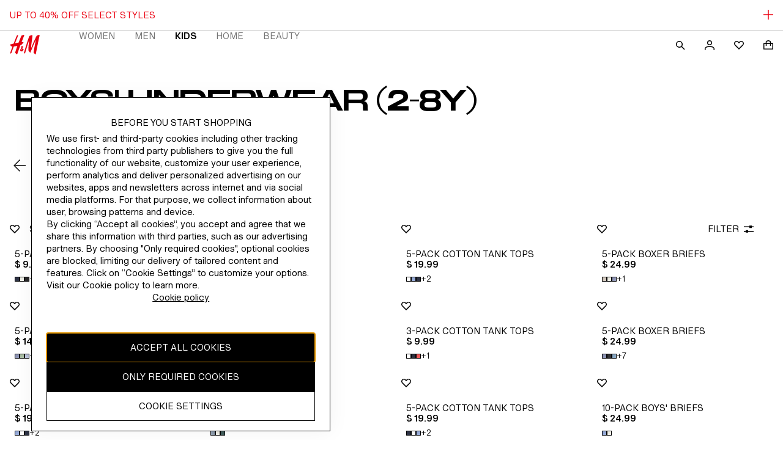

--- FILE ---
content_type: application/javascript
request_url: https://www2.hm.com/Yo6CAl/KJNIo7/SWardc1/MpQCWotI/wY5rGz3bQOuYS45cEw/cUpOBTN0TwM/Xxs9EStx/bBYB
body_size: 169759
content:
(function(){if(typeof Array.prototype.entries!=='function'){Object.defineProperty(Array.prototype,'entries',{value:function(){var index=0;const array=this;return {next:function(){if(index<array.length){return {value:[index,array[index++]],done:false};}else{return {done:true};}},[Symbol.iterator]:function(){return this;}};},writable:true,configurable:true});}}());(function(){Tw();hbH();hGH();var Jc;var Qb=function(kI){var vS='';for(var EU=0;EU<kI["length"];EU++){vS+=kI[EU]["toString"](16)["length"]===2?kI[EU]["toString"](16):"0"["concat"](kI[EU]["toString"](16));}return vS;};var Fn=function(th){var J5=th%4;if(J5===2)J5=3;var kU=42+J5;var Xq;if(kU===42){Xq=function wY(gn,xs){return gn*xs;};}else if(kU===43){Xq=function vQ(l4,pX){return l4+pX;};}else{Xq=function vE(BI,Rn){return BI-Rn;};}return Xq;};var Jb=function(){return Qs.apply(this,[LA,arguments]);};var CQ=function(Rk,jQ){return Rk/jQ;};var FF=function(q4,ps){return q4%ps;};var nj=function(Lb,JF){return Lb>>JF;};var Fs=function(HY,CY){return HY*CY;};var Bx=function(){j5=["\x6c\x65\x6e\x67\x74\x68","\x41\x72\x72\x61\x79","\x63\x6f\x6e\x73\x74\x72\x75\x63\x74\x6f\x72","\x6e\x75\x6d\x62\x65\x72"];};var Kh=function(){return ["U,",";,+p","3DD\\V","(%VG",">","2\vFJ\faK \f\n","L*B\b- ","8\vBBIQ9","\n>U+_\" [\nC.$","L*B.8QPQ",">>S/","UYLd$\v#/\\:9N"," {0=N #","#;W9","vU,\x3f","A3\x00\nS$9P1J&^","G-#","(S2;",";N52y5 L*B(9fN]I\"","\b8H","=0H5G",">M9>X\x3f9H*C8$ \vX^\x00\\\x40","].3[#T \"[E","\f9R\x3f=R.5R","B&<>U.","a3\v\v\r..S:#[=/$:QY","$SB\\\x40$=\f5Y30t,>Z#T","Kq","\\.3Q8_=r\b%3","(/H","[/4","%3\t[O}w.5T92H","E39","\r1S\"\x07","I*SJ+%[",";\'","<Q(X\t",")N=0\"4[","M:S\"$VN","#_","2L._2","\t","MC7","G\x00","IU&%4Y",")5R;P*.2","5W,0Y95","[QV","3L*P$","Z\bU7^Na9$L$\"[<\f!3\x3fFP\bc3JQQh|lw`uWa\'`","+%5F","[P%\r\x3f^5Y!4","o%\x3f]$F73JRD\ba\x3f\x005H","a]2\"=U_\bZd:\b","\t\v\x00(y38Y","hS.7MM\x00AI3\tPC52_|/H\x3f9P(.v\bQ\vFF9\t\x07A9U2(]$>MoR $\vW_ZVv3^9|S+pJ\'TG\r7]EP\bW7\rO","\n5P*C59","QY\fAV%\r",")1J*","\x3f]&\x3fGgFB\"","Q\bd","G\x3f)","\f\t;","(&[!E","H9-I(#JT(7!QR2QV\"\b\x07\"9_//","A.\"WD\r","<\x00Rq","*V=(Z\"\"S","a","J\x3f","[","*5JC\b59M[gC","O\x40\".\r\x3fB(","\x3f5_+H457Q","\x40N\f","pJO3C&\x3fT9.]9\x3fL",";","\t[^\\W/","\t\f\x3fj35R9J","5\x074N5=P>","\x3f","h","\x00\r2","]:1W;","z\t(S*9N#]=X5\t\fZ",">{\x40:\b\n7ey[,^%3","r39\x07Q\v3MH9C%\x3fI7(S=ph&T$$",".Y)%]*","a0Z~j\rayv\vZ) 6s\x00|Z}#x;","j;/\v","GC0","Q9!(y=/Y","w\v","\x3f1P+^\n#p",";V)9O","\n\t\x07L\x3fN,]\x3f1S<8&\t",">wI74\x00.S.S#6W=\\","J9.Z\"\"S._$","\rIV\"#\v","m","!","P^\rM","lI\\ f0JA","_)3a.U\b&UXNDa[\x00v1\x3fZ!=C8","]uX,8","Z\"P3)$\x40_\rMs7","3V*R\f#9","Sk",".\f/W92H",")%S\"H","T4 Q;",":\b(y3)R9","Y5&","\x3fV9;]95g&T\v%","83\vF","}","\x07\b",",( %|u\x07r(\x078g4~r409^9:[%9T$]\n/9EY\\P j\vno\bxf\tw\bLnk","\x00$\"%CE1ZJ&\b_/\x3fN$ J C","=_&","5P!5Y.]G\"7WCAIQ\"\b\x07",")\x3fSD.;\v\x40BF","4^9.Y\x3fb","1S8#[:A","-\f=V9|h,<Uoa\v41Z\v7AA3J14^9.Y\x3f","\n\x3fC),","X.","\x00\r5I9","/","U7(4N","yJAH#\x00J\x00\x006V|/H,3UoB;3JQSM\x402\b","0","A\x3fT/3N4_;PE{","jQK5$;N3.","*","UA","\x40","[($w;T\n","i9.J$3[^*3","8\x07(y3)R9","GC","(3I.8M;P5"];};var ME=function(){return ["\x61\x70\x70\x6c\x79","\x66\x72\x6f\x6d\x43\x68\x61\x72\x43\x6f\x64\x65","\x53\x74\x72\x69\x6e\x67","\x63\x68\x61\x72\x43\x6f\x64\x65\x41\x74"];};var Q9=function(){return hj.apply(this,[bT,arguments]);};var pF=function pY(f4,Jh){var mI=pY;do{switch(f4){case Hp:{f4+=Ed;if(On(Pb,JI[UF[Z4]])){do{CU()[JI[Pb]]=qs(tQ(Pb,fh))?function(){PF=[];pY.call(this,C,[JI]);return '';}:function(){var mq=JI[Pb];var Bn=CU()[mq];return function(F5,dx,kF,ls,FQ,fU){if(AF(arguments.length,Z4)){return Bn;}var RE=hj(fd,[F5,dx,RF,ls,nU,CE]);CU()[mq]=function(){return RE;};return RE;};}();++Pb;}while(On(Pb,JI[UF[Z4]]));}}break;case Qf:{f4=S1;while(QF(tY,Z4)){if(nq(Wn[In[mk]],Wl[In[Mx]])&&vn(Wn,wE[In[Z4]])){if(Ib(wE,Ds)){Js+=hj(WS,[wk]);}return Js;}if(AF(Wn[In[mk]],Wl[In[Mx]])){var Yj=UY[wE[Wn[Z4]][Z4]];var Uk=pY.call(null,Q8,[OI,Yj,CX(wk,R4[tQ(R4.length,Mx)]),Wn[Mx],tY,WF]);Js+=Uk;Wn=Wn[Z4];tY-=Uh(Cz,[Uk]);}else if(AF(wE[Wn][In[mk]],Wl[In[Mx]])){var Yj=UY[wE[Wn][Z4]];var Uk=pY.call(null,Q8,[qs({}),Yj,CX(wk,R4[tQ(R4.length,Mx)]),Z4,tY,g9]);Js+=Uk;tY-=Uh(Cz,[Uk]);}else{Js+=hj(WS,[wk]);wk+=wE[Wn];--tY;};++Wn;}}break;case AO:{while(On(GE,qn.length)){HF()[qn[GE]]=qs(tQ(GE,fh))?function(){return Uh.apply(this,[Sw,arguments]);}:function(){var BU=qn[GE];return function(V9,Ej,rn){var xb=HX(Tb,Ej,rn);HF()[BU]=function(){return xb;};return xb;};}();++GE;}f4+=ES;}break;case cf:{return qX;}break;case xT:{f4=sz;while(vn(EY,Z4)){var kb=FF(tQ(CX(EY,KE),R4[tQ(R4.length,Mx)]),kE.length);var tF=UE(zn,EY);var KX=UE(kE,kb);mE+=hj(WS,[HI(nk(jb(tF),KX),nk(jb(KX),tF))]);EY--;}}break;case S1:{f4=Kc;return Js;}break;case X8:{f4-=lD;while(On(UU,Ak.length)){var F9=UE(Ak,UU);var nQ=UE(t4.fw,G4++);E9+=hj(WS,[nk(jb(nk(F9,nQ)),HI(F9,nQ))]);UU++;}}break;case VP:{for(var VX=Z4;On(VX,Jk[nq(typeof Xx()[Vq(s4)],'undefined')?Xx()[Vq(Z4)].call(null,rT,hb):Xx()[Vq(s4)].call(null,l9,Zk)]);VX=CX(VX,Mx)){var WU=Jk[fY()[lF(Zq)](g9,qs(Mx),Wp)](VX);var Dx=cE[WU];fx+=Dx;}f4=Kc;var EI;return R4.pop(),EI=fx,EI;}break;case sz:{f4=Kc;return Qs(JT,[mE]);}break;case M1:{f4+=Zc;while(vn(XX,Z4)){var Gn=FF(tQ(CX(XX,Mk),R4[tQ(R4.length,Mx)]),pU.length);var Eh=UE(ZE,XX);var tb=UE(pU,Gn);hX+=hj(WS,[nk(HI(jb(Eh),jb(tb)),HI(Eh,tb))]);XX--;}}break;case VO:{if(AF(typeof wE,In[fh])){wE=Ds;}var Js=CX([],[]);wk=tQ(dE,R4[tQ(R4.length,Mx)]);f4+=Hw;}break;case Sf:{f4+=xS;var xY=Jh[zP];var KE=Jh[nT];var LF=Jh[OD];var kE=ms[SQ];var mE=CX([],[]);var zn=ms[LF];var EY=tQ(zn.length,Mx);}break;case WS:{var qn=Jh[zP];ck(qn[Z4]);f4=AO;var GE=Z4;}break;case qw:{var Dh=FF(tQ(K5,R4[tQ(R4.length,Mx)]),xI);var Ss=tX[wQ];var Gs=Z4;while(On(Gs,Ss.length)){var wX=UE(Ss,Gs);var Wb=UE(nY.Kw,Dh++);qX+=hj(WS,[HI(nk(jb(wX),Wb),nk(jb(Wb),wX))]);Gs++;}f4=cf;}break;case Q8:{var G9=Jh[zP];var wE=Jh[nT];var dE=Jh[OD];var Wn=Jh[dw];var tY=Jh[dl];f4=VO;var QQ=Jh[Xl];}break;case C:{var JI=Jh[zP];f4=Hp;var Pb=Z4;}break;case DH:{return pY(Ed,[hX]);}break;case dl:{var Jk=Jh[zP];f4+=pz;var cE=Jh[nT];R4.push(zQ);var fx=fY()[lF(cQ)].apply(null,[jF,hF,lH]);}break;case Ed:{var Oj=Jh[zP];f4+=Hp;Rx=function(Mn,vb){return hj.apply(this,[Qd,arguments]);};return v4(Oj);}break;case U1:{var EE=Jh[zP];var Mk=Jh[nT];var pU=vX[xF];var hX=CX([],[]);f4=M1;var ZE=vX[EE];var XX=tQ(ZE.length,Mx);}break;case LD:{return E9;}break;case J8:{R4.push(fh);var tj={'\x35':Xx()[Vq(Mx)].apply(null,[J9,xq]),'\x41':xn()[WY(dX)](Tk,C5),'\x47':HF()[z9(Ys)].apply(null,[Fx,IX,qb]),'\x49':fY()[lF(Mx)].call(null,WF,qs(qs([])),Vk),'\x4a':Jn()[hx(Ys)](jX,xh,xC,gK),'\x4c':fY()[lF(Ys)](Um,L6,ct),'\x4f':fY()[lF(dX)].apply(null,[lW,OR,zK]),'\x53':xn()[WY(b0)].call(null,MW,Hr),'\x66':qK()[V7(Ys)].apply(null,[kW,Hm]),'\x6d':nq(typeof HF()[z9(Mx)],'undefined')?HF()[z9(dX)](lW,DK,s4):HF()[z9(fh)](r0,rK,QC),'\x74':fY()[lF(b0)](VR,Ys,m7)};var kR;return kR=function(qV){return pY(dl,[qV,tj]);},R4.pop(),kR;}break;case jH:{var z7=Jh[zP];t4=function(FK,F0,WJ,JR){return pY.apply(this,[qT,arguments]);};f4+=xH;return zJ(z7);}break;case qT:{var x7=Jh[zP];var f7=Jh[nT];var G6=Jh[OD];var IC=Jh[dw];var E9=CX([],[]);var G4=FF(tQ(G6,R4[tQ(R4.length,Mx)]),sm);var Ak=JW[IC];f4+=l1;var UU=Z4;}break;case tT:{f4=Kc;var I7=Jh[zP];nY=function(sr,HK,n3){return pY.apply(this,[mG,arguments]);};return f3(I7);}break;case mG:{var wQ=Jh[zP];var xg=Jh[nT];var K5=Jh[OD];var qX=CX([],[]);f4=qw;}break;}}while(f4!=Kc);};var tQ=function(bK,XK){return bK-XK;};var nR=function(VL){var cZ=1;var A7=[];var v0=Wl["Math"]["sqrt"](VL);while(cZ<=v0&&A7["length"]<6){if(VL%cZ===0){if(VL/cZ===cZ){A7["push"](cZ);}else{A7["push"](cZ,VL/cZ);}}cZ=cZ+1;}return A7;};var CX=function(Gg,TR){return Gg+TR;};var p3=function ng(D7,CJ){var F3=ng;var hZ=LV(new Number(kf),Tm);var IR=hZ;hZ.set(D7);while(IR+D7!=Kd){switch(IR+D7){case Mf:{D7+=f1;var l7=CJ[zP];R4.push(k7);var gV=l7[Xx()[Vq(S6)](km,S0)]||{};gV[nq(typeof vm()[XR(OR)],CX(fY()[lF(cQ)](jF,lZ,J),[][[]]))?vm()[XR(dX)](dX,S6,OK,sV,Ys,j7):vm()[XR(b0)](mk,Ar,RJ,UR,mM,Im)]=AF(typeof Q7()[YK(s4)],CX([],[][[]]))?Q7()[YK(n0)](Nm,x0,GC,GC,MC,Gt):Q7()[YK(Ys)](rK,b0,r7,kW,CV,O6),delete gV[nq(typeof qK()[V7(18)],'undefined')?qK()[V7(29)](42,1570):qK()[V7(16)](601,851)],l7[Xx()[Vq(S6)].apply(null,[km,S0])]=gV;R4.pop();}break;case gz:{D7+=V;return R4.pop(),hr=HV[Sr],hr;}break;case DT:{var HV=CJ[zP];var Sr=CJ[nT];var LZ=CJ[OD];R4.push(Xg);Wl[nq(typeof qK()[V7(lv)],CX([],[][[]]))?qK()[V7(Zq)](CE,P0):qK()[V7(OI)].call(null,Y0,xK)][qK()[V7(jZ)].apply(null,[CL,tC])](HV,Sr,Uh(fH,[nq(typeof Jn()[hx(N6)],CX([],[][[]]))?Jn()[hx(cQ)].call(null,qs(Z4),tv,nC,OI):Jn()[hx(Bg)](qs(qs({})),XM,gr,pt),LZ,nq(typeof xn()[WY(fg)],CX([],[][[]]))?xn()[WY(CE)].call(null,fh,KM):xn()[WY(mk)].call(null,Zv,Pg),qs(Z4),HF()[z9(GC)].call(null,jX,p7,RF),qs(Z4),xn()[WY(xI)].apply(null,[WF,gv]),qs(Z4)]));D7-=WS;var hr;}break;case Tf:{D7-=lp;if(nq(WV,undefined)&&nq(WV,null)&&QF(WV[nq(typeof Xx()[Vq(WW)],CX('',[][[]]))?Xx()[Vq(Z4)](hE,hb):Xx()[Vq(s4)](VV,R0)],Z4)){try{var Tt=R4.length;var EV=qs(qs(zP));var MR=Wl[Jn()[hx(EW)].apply(null,[Tb,V3,Zs,Fx])](WV)[AF(typeof fY()[lF(s6)],CX([],[][[]]))?fY()[lF(LL)].apply(null,[t3,Ar,gM]):fY()[lF(xI)](WL,mr,Kx)](nq(typeof qK()[V7(kW)],CX([],[][[]]))?qK()[V7(CW)](d6,IF):qK()[V7(OI)].call(null,L3,Dv));if(QF(MR[AF(typeof Xx()[Vq(C0)],CX([],[][[]]))?Xx()[Vq(s4)](lW,W3):Xx()[Vq(Z4)](hE,hb)],dX)){vM=Wl[AF(typeof Jn()[hx(s4)],'undefined')?Jn()[hx(Bg)](n0,dX,Jv,s7):Jn()[hx(dX)].call(null,V3,q7,vW,DK)](MR[dX],LL);}}catch(g7){R4.splice(tQ(Tt,Mx),Infinity,v3);}}}break;case bw:{var OC=St(typeof Wl[fY()[lF(CE)](Ys,OR,jI)][qK()[V7(I0)].call(null,zR,vY)],qK()[V7(CE)](VW,EQ))?fY()[lF(dX)](lW,NM,KQ):Jn()[hx(Ys)].apply(null,[dX,At,t7,gK]);var rL=nq(typeof Wl[fY()[lF(CE)].apply(null,[Ys,O6,jI])][Xx()[Vq(UW)].apply(null,[En,wm])],qK()[V7(CE)].call(null,VW,EQ))||nq(typeof Wl[xn()[WY(cQ)](J6,gY)][Xx()[Vq(UW)].call(null,En,wm)],qK()[V7(CE)].apply(null,[VW,EQ]))?nq(typeof fY()[lF(n0)],CX([],[][[]]))?fY()[lF(dX)](lW,MW,KQ):fY()[lF(LL)](WC,r0,Rt):Jn()[hx(Ys)].apply(null,[lW,Fx,t7,gK]);D7-=X1;var EC=St(Wl[fY()[lF(CE)].call(null,Ys,J6,jI)][xn()[WY(cQ)].apply(null,[J6,gY])][HF()[z9(wR)].call(null,Mx,K9,hM)][AF(typeof HF()[z9(lW)],CX([],[][[]]))?HF()[z9(fh)].call(null,XM,T6,z3):HF()[z9(Tb)](hM,GY,WW)](qK()[V7(Dg)](Xg,Sx)),null)?fY()[lF(dX)](lW,wv,KQ):Jn()[hx(Ys)](nU,Im,t7,gK);var fm=St(Wl[AF(typeof fY()[lF(K6)],CX('',[][[]]))?fY()[lF(LL)](jV,Fx,Hm):fY()[lF(CE)].call(null,Ys,EW,jI)][AF(typeof xn()[WY(Im)],CX('',[][[]]))?xn()[WY(mk)].apply(null,[lM,Sv]):xn()[WY(cQ)](J6,gY)][HF()[z9(wR)].apply(null,[lW,K9,hM])][nq(typeof HF()[z9(dX)],CX([],[][[]]))?HF()[z9(Tb)](CW,GY,WW):HF()[z9(fh)](mV,bg,Vm)](nq(typeof fY()[lF(VW)],CX([],[][[]]))?fY()[lF(hb)].call(null,Mx,Im,lh):fY()[lF(LL)](C3,qs(Z4),gv)),null)?fY()[lF(dX)](lW,VR,KQ):Jn()[hx(Ys)](Zq,qs([]),t7,gK);var TK=[XW,YM,NL,OC,rL,EC,fm];}break;case OT:{var hC=CJ[zP];R4.push(xh);var X7=Uh(fH,[qK()[V7(Fx)].call(null,LL,QR),hC[Q3[fh]]]);U6(Q3[ZM],hC)&&(X7[fY()[lF(DJ)](K6,Ar,UZ)]=hC[Mx]),U6(mk,hC)&&(X7[CU()[SM(Ys)].apply(null,[LL,p0,lZ,RF,DJ,nV])]=hC[mk],X7[HF()[z9(nV)](s4,kV,RZ)]=hC[Q3[d6]]),this[HF()[z9(Im)].apply(null,[lW,F6,fK])][nq(typeof fY()[lF(CL)],CX([],[][[]]))?fY()[lF(Z4)].apply(null,[Fx,qs(qs([])),TM]):fY()[lF(LL)](mW,r7,M5)](X7);D7-=Cf;R4.pop();}break;case cO:{var TL=TK[wg()[Dr(Mx)](Ym,Ys,fh,dX)](Jn()[hx(K6)](qs([]),V3,NF,mr));var SR;return R4.pop(),SR=TL,SR;}break;case DH:{var v7=CJ[zP];D7-=Ul;R4.push(R6);var lm=v7[Xx()[Vq(S6)](Iv,S0)]||{};lm[vm()[XR(dX)].call(null,M0,q7,HC,sV,Ys,M0)]=AF(typeof Q7()[YK(xq)],CX(fY()[lF(cQ)](jF,Ft,m1),[][[]]))?Q7()[YK(n0)](Bm,H3,DJ,b0,P0,S6):Q7()[YK(Ys)].apply(null,[rK,b0,nU,WL,lr,vv]),delete lm[qK()[V7(29)](42,1764)],v7[Xx()[Vq(S6)](Iv,S0)]=lm;R4.pop();}break;case W8:{R4.push(km);var XW=Wl[fY()[lF(CE)](Ys,wv,jI)][AF(typeof qK()[V7(DK)],'undefined')?qK()[V7(OI)].apply(null,[g6,zm]):qK()[V7(fW)].call(null,OR,NS)]||Wl[xn()[WY(cQ)].call(null,J6,gY)][nq(typeof qK()[V7(nU)],CX([],[][[]]))?qK()[V7(fW)].call(null,OR,NS):qK()[V7(OI)](dv,O0)]?fY()[lF(dX)].apply(null,[lW,Bg,KQ]):Jn()[hx(Ys)](p6,mM,t7,gK);var YM=St(Wl[fY()[lF(CE)](Ys,nV,jI)][xn()[WY(cQ)].call(null,J6,gY)][HF()[z9(wR)].apply(null,[fK,K9,hM])][HF()[z9(Tb)](AZ,GY,WW)](qK()[V7(I0)].call(null,zR,vY)),null)?fY()[lF(dX)](lW,qs(qs(Mx)),KQ):AF(typeof Jn()[hx(Dv)],CX('',[][[]]))?Jn()[hx(Bg)].apply(null,[qs(Z4),J6,hm,VM]):Jn()[hx(Ys)](qs([]),g9,t7,gK);var NL=St(typeof Wl[Jn()[hx(Ar)](WL,qs({}),Ix,cQ)][qK()[V7(I0)].apply(null,[zR,vY])],AF(typeof qK()[V7(Zq)],CX([],[][[]]))?qK()[V7(OI)](tL,dL):qK()[V7(CE)].apply(null,[VW,EQ]))&&Wl[Jn()[hx(Ar)](nV,vv,Ix,cQ)][qK()[V7(I0)](zR,vY)]?AF(typeof fY()[lF(dX)],'undefined')?fY()[lF(LL)](SV,qs(Mx),UK):fY()[lF(dX)].call(null,lW,qs(qs(Z4)),KQ):Jn()[hx(Ys)](S6,qs([]),t7,gK);D7+=Lc;}break;case gf:{D7+=lA;var bM;return R4.pop(),bM=vM,bM;}break;case Cw:{var LJ;R4.push(CL);return LJ=[Wl[nq(typeof Jn()[hx(RZ)],CX([],[][[]]))?Jn()[hx(Ar)](g9,q7,GM,cQ):Jn()[hx(Bg)].apply(null,[LL,qs(qs(Z4)),Im,mv])][xn()[WY(n7)](nZ,E0)]?Wl[Jn()[hx(Ar)](tv,qs(qs([])),GM,cQ)][nq(typeof xn()[WY(lC)],CX([],[][[]]))?xn()[WY(n7)](nZ,E0):xn()[WY(mk)](ZW,mW)]:AF(typeof wg()[Dr(CE)],CX([],[][[]]))?wg()[Dr(jZ)].apply(null,[zR,qm,Ov,Vv]):wg()[Dr(tv)](PJ,Mx,kW,wv),Wl[Jn()[hx(Ar)](qs(Z4),lC,GM,cQ)][xn()[WY(B7)](FV,Aj)]?Wl[Jn()[hx(Ar)](Mx,Mx,GM,cQ)][xn()[WY(B7)].apply(null,[FV,Aj])]:nq(typeof wg()[Dr(jZ)],CX(fY()[lF(cQ)](jF,NM,Jv),[][[]]))?wg()[Dr(tv)].apply(null,[PJ,Mx,kW,mk]):wg()[Dr(jZ)].apply(null,[Xv,KJ,F6,MW]),Wl[Jn()[hx(Ar)](nU,S6,GM,cQ)][qK()[V7(ZJ)].call(null,p6,CC)]?Wl[nq(typeof Jn()[hx(RL)],CX('',[][[]]))?Jn()[hx(Ar)](DJ,J6,GM,cQ):Jn()[hx(Bg)](OI,qs(qs(Z4)),w7,Bg)][qK()[V7(ZJ)].call(null,p6,CC)]:wg()[Dr(tv)](PJ,Mx,kW,mV),St(typeof Wl[AF(typeof Jn()[hx(m3)],CX('',[][[]]))?Jn()[hx(Bg)].call(null,SQ,Kv,VK,G7):Jn()[hx(Ar)].call(null,nZ,Ys,GM,cQ)][HF()[z9(j7)](Xv,Z7,jX)],qK()[V7(CE)].apply(null,[VW,pV]))?Wl[Jn()[hx(Ar)](fK,WF,GM,cQ)][HF()[z9(j7)](qs(Mx),Z7,jX)][Xx()[Vq(Z4)](KZ,hb)]:I3(Mx)],R4.pop(),LJ;}break;case OA:{D7-=dA;var WV=CJ[zP];R4.push(v3);var vM;}break;case MH:{D7-=T8;return String(...CJ);}break;case jw:{D7+=cO;return parseInt(...CJ);}break;}}};var Et=function(IV,A3){return IV<<A3;};var QW=function(){vX=["\b>6SBj\f<","]Y!","\f\n","r\f","","Q","QJ\b\'\t,\bHX","\x00!]Hh;#U^H","L\\I\'\v\x3f]","\x00\x07)RSS\r+","\x07E|S\n","%;\x07lBU\'\t]I:E\tIBRI/E\vQYH\x008\x00[\rPEYG","*\t_D","QoO,\b\x07","z R","L!\v=QRY","Y\\O","S]\"\x00 \tPUR\x00;\b","","$\x07JUd&,","CcRQF\x07\r",":_\t^TN\x008\x00\t2E^_,6\x00SB","tY[\v\vLIj\b\"\x00","F","","=\f","AcQO\r$IDS(\r\r6p]_\":","F];\x007[DT","USY!","9\r","*4HD","","","\fU^YI\r\n\x07\tRD-+\t\nHYS\x07n(PU","FY","-\tHxY\x00)\r","o, 8\'","EO\f<","\'","H","+\x07nd9+\x00\t0R^Y\n:\f","YQH\f\x00\boY[\x07/\t/Y_I","])","","!SJU\"[7\tZQI:E+[U\x07","$,Y\\Y\x07\',\tJQP/","5DUX","\b\t%O|S\n/\t\n-JQU/\x07","/6Y^H%\'YB","\r","[\f:\'\tOUN","H","cTW^]\r","N\f:\t","QL\x00\t\x00S^","OdN=","\b/RD","oc\f=(PU",",3XBU+$]\\I\b:\x00","OhF","6UFY\x00\r\x00IQH\f","^Y\x00YBU-\nHUXWn>\x00L]\x40L78","\b","\'\b\x07","5HUN,8\x00\x07","_\\Y\b<1\tSEH","ICY$!7\rHQ",">\b\x00","SJn=\r5_R\x07+R","\n","\b\x07TUO",":W","OCs\'%O_P\b:\x00","m&#6:","YR{%\x00N","","\rP\\l/\v","\x00SBY>+\x07,\bYdN\b-\vyH_\f>","OUQ8\x00",">_D","k]V\f[Su","\rzEP\x00\t\x00S^","SQ","\r+\tlBS+\n","Tp_DU E[KN\f:\tLH\r;\v\x07S^Ts\tSV:7\b\x007\b\x00\r7\ncE,\n]HUN\b:\n\tL\nI^_\'\n[KN\f:\tLHIL\f![\x07VI\x07-D<\x00RHOhG_DU GFNE\x40Y(E(\n^_POhURCH;\r:7\b\x00HHsX(\n^_PG>\x07HIL\fqG\b\n^_PKt\tSV3I[MZ RNAgYYO<\f\x07N\x07B;\v\x07S^\x405\x07N^\f3^\rU3IN#^ZY\n:K\vH_H>\x00WQRT\b=*\f<N_L\f<_^+]\bYVU\x07+5\tYBH2_DU M_U:>\t.QYJ\b\"\x40]\r;\v\x07S^Ts\tSV:7\b\x00cE,\nIAIT/K\x07\tNQH<\x07Q,|YH\f<_T/K\x00RSu+\x07NL\x40K%\x00RSu+\x07NsU\x07oDN\x00 /\v\x40L) NYRQWZER\n:\fLZHE<IZNUH<\v[<VU_`RUl!EHE<I\x00\rPEYS+IQUN\b,\tIM\f_ NQ^+_ZC\x40KBU/\x07V\x00A\x40b 1ADN5S\b\x403\x07TH\x405FRSH\x00!\vS\x07\x40NY\x405\x07N^&N\tAMZ ROA:I\t_\t^8\tSBO<K\vH_H>\x00[OD]\x07-\x00LJNS8IN#^ZY\n:K\t]DYA!K\vH_H>\x00R_^YnS\x40ka\x40u\x07N^\x00fWQ3U^J%\x00Y_JQP+_7[UgR_\rAVI\x07-XbWEGDN5\x07N^G7INR_N/\tY_\rNW`\x00B\fg\rHSTA:L\x00\tHEN\x075\tH<\n\fQ\x40]B[S:\tGN\b>X\bH]BsH\nI^_\'\nSG(U_RI7MR\bZER\n:\fLX3L[\rGuS\x40I;\v\x07S^\x405\x07N^&\f\bE\vJ\b<EN#^ZY\n:KlBS!\tsVs\b]U]\'f>&ZE\vKOhZNQR`\x00GgC][\vGR8\tST<\nE\x40YT8K\vH_H>\x00F<VU_`\t\rHUg^_DU E>[KgK \x00\x07NH<\n\fQ\x40BY;Q1VS\vDVI\x07-B(M_Z RH\x405\x07N^&\f\b]3U^J%\x00S\x40HA\x40gRZZER\n:\fLDNE+L\x00RSH\x00!\v[DU]E;IZJQNI\"X[gYaE<IZWUVK:\r\tT\"K\nYG/[QP])I\bN\nF];\x00\x40\tHEN\x07n]UNSRV\f-YNQHO\x40hC]]\\PA=IY,3]G]\x00:GRL\tBY!\t\rDOc6/H+\vS[\nI^_\'\n[KRAl\v\vHE;IZ;\v\x07S^g[NHXN9GW\x07\x40I_\x403LRI\tBY!\t\rDO&\x00[DZER\n:\fDHG`Y\rHE;MZ;\v\x07S^g\tIBRI MY\x07N_KKbW\x40_A\x40g[\x00QNg\rQ\x07\x00fc\x00 \tG/\tVZER\n:\fDHN\x405HYS\x07n\nSZNUH<\v[\tKYAfHYS\x07f\x00WEG^bW\x40SA\x40g\tIBRI/XL\rDT\f M_\nSAgZZER\n:\fLpHE<IZJQNI XY\x00O\x40Y\x07*\x00 ]BHKu\x07N^;\v\x07S^b\fR\bZ\f6\x00U^[KsXFEHXN9EuN!SQ+Y^Y/LUC\b\"\bEN \v\v\x07\x00(MYQ\x40P\f:\x00QQ\rR\x405\f[NHXN9GFNQSH<\n\fS\x07BY;\b]\\I\ft\b\x00\r!\vIM\fMA!SBQUH!F\x40Y])XHWKJ\b<EN\tTY+\x07\t\x07YZA/L\x00\rNITM_\t\vUfR\bZITsX\vZS^H\x00 HYDI EUVK \x00\x07N\r\f`\b\x07ST\f`U6=\x00\x07QY])^YUfGSGTsX]YDT*L\x00\nO=\bYTo/QQ\rR\x40:\r\t^K-\n\x00YDY\rlI]\rNW\x07\f`\x00]D_\vHYS\x07f\x00U[A\f\"QYDI GFNQYQ\f:\rJU\b,N\f:\tNU\b<RHY+\x07RWR8\tSXbWE\x07YZAl\v]\\TsX]E\x40Y\x405\f[U\r!\vLN__Q\"\x00\b\n;\vXUX0\'\x00NS\b<FNQL_ Y\vN\f:\tJQP+_]\rNW\r!\vI\tTS\x07+QTBSlXFNDE+C][_#YTE+KT_XTlK\f`\tQ_])LZER\n:\fLcHE<L\x00\rNYT<KT_XE X]HUN\b:\n\t(\ta\vUf\b\x00Ts\vR\tHEN\x07nU\tPU[\b:\x00FP\\K:\r\t\rT+C]\x07BUDY/BNUH<\v]UDNQ\f:\rQBY;Q\x40N])X\rX\fEM_&N\r`\b\x07ST2G\tIBRKoXFJNG#\x00X\r&NB\b<F\tKh>\x00>SBK\rSHUN\b:\n\tS\bSUOI \nSN_J\x00*\x00[L\feG\\SYDT*GRZ\x40L\vJ\b<EN^`\f]DSbU[\x07\x00(MY\x07N_KKsXFBHIL\fg\x07N^`\b\x07STK:\r\tNG/NQNbU\tPU[\b:\x00FP\\uLU\rSG/HYDI ELTS\x07+ZS7HN\f=\x07\"]]Y4s\fU\rPEYE<KH\rHG \x00\x07 SSK<\x00RTsU\tHXS\rhCSBQUH!FQYHHKbU[\rJ\'[CEB\r+\t\rHU\x07;\t_\nUSfU\tHXS\rsGSGE<K\v^Yn1\tyBN<MYYB]![\tOEPn\f\bSSD\b EYSHKgI\t]\bY\\Y/NI\\PE>LRSH\x00!\v[<DHG/[QGDN\nIg\x00auT[DOfU\rHST%!F\x077\rmE|ELHA<K]\\P\nNgaE<KYBp-X(_a&\f\b]NIy\x07:\x40I&M\tZZER\n:\fLoH\x405LN\rHG-\n\x00YDU \x07\b\x07B7NNR_N/\tY_\bY\\Y+E\t]\rNW`PUH\x00!\vFZER\n:\fLVH\x405DN\v\vYC25\t\n SSK<\n\x07NAm`)]STAIO&\f\b]YCYfDKZZER\n:\fLrH\x405\f[KJ\b<E\tNgEaR\'SENUH<\v[B_QPfRHZ;\v\x07S^Ts\tSV`\v\vBY;S\x07YZAo\f\b=\rrHG\"\x00T8\tS\t\rE X_DU E\t[EGVSf^PX\t\x00D+\v\x07\x07Uf\nU\rP\\b\x00RZYDI E\t]]\\I\fs 1B\r!\vNM\rNR<\x00RNG8\tFS\x00*EK_TS\x07+XZC\x40NM\x07+^\x07+NAMN\f:\tRUDt$\nI^_\'\nS-G+GF];\x00AUTYb\t\f3\x07N^`\tSDE+X_RK-\n\x00NE_!Y_JQP+__S^Z\x00)\tPUH~R_TK-\n\x00NE_!Y_JQP+__S^Z\x00)\tPUH~R_TU>\t\n\"]]YT(M_\x00{\f \x00\tSBz RE+K\x00+Y^Y/*I^_\'\nN\nI^_\'\n[KJ\b<E\tNNZER\n:\fN\rH>\x00LH`HBI\n:\n\tHYDI DZJNTsXwY\x07+\x07NvI\x07-\rTfUO\x40P\b7+\t\x40LNG EM\f`\b\x07VI\x07-D<\x00Rs\v$\x00\x07BOUH9<\nE\x40Y&(Z4YSHG=\x00#SDS7<\nD\rg_S\x07BcoL!,3TfW\x40wY\x07+\x07NvI\x07-E:K\vH_H>\x00F<VU_`\t\rHU\vgI\x40Y]<\vN\nI^_\'\n[KN\f:\tco]/\fIAM,fUSDS7Z\x40ZDG>\x07HIL\fbW[\nI^_\'\n[EGBY;STYOgLWB}CE\x07-,]DSsWB]CE\x07-X_DU M_^b\fR\bSYXI~XFN\x00s5\tUCY\x40uL]\rR\f9E[Db\vWEYR<\x00RYG\'<YB]!=_DU M\tZS]\n]G \x00\x07DH+\vS[\nI^_\'\n[KN\f:\tLHX \x00D\x07BJQP+_]YHHAgRZu\vgI[\\K\t\x00]DSlLWD^IEfHYS\x07fL\x00\tHEN\x07nAE(M_NH_o<\fNZ R<\x00Rg,wY\x07+\x07NmgLWBWUEsHYS\x07fR\b]Bs*\t_DgIN7a\vZ<M\r^\x00 E\tZ\t\x40I&MZWNUH<\v[BNUJ\f<[EVI\x07-D\x405D\x07U+\v\x07\x07G/[QYL>MRHZRI\'\v[ENUH<\v[\x07BJQP+X_TS\x07+XZB\x40HMN\f:\tLHX \x00FR\\DAb\x00U\rPEYs+WBLBS!\tK_ _DStW\tOUHS(U_RA:L\x00\nDT\x00=K\v\tJ\r\fE:\r\x00BRUDsUW\x07UC+\vNTYOGFS\x00*EK_TYOG*\nQ&\f\b]\bY\\Y/NI\\PE:\r\x00BQUH!FQYHHKbQNs\b\x00&\f\b]NIy\x07:VS\vDoH:LF]n[DT\x00=LY\x07N\r`}DYgC]B_QPfBOhD\x00\"]~B<K\b_UXgL]UDHXU&NSYXI~L_H_LS(U_RAgOX \x00FR\\\x07F]nF\x07UC<>NYYU&]S]L+\x07YZAlKTsU\x07LU&LH])^\tIBRI:\r\x00BNF]3ILQH\n& \tLDU __DU MZUV&\f\b]\bS^Y\x40:\r\tD\x07/[QHXUuHYS\x07n\x00S\x40RG+Q7NNHXN9GWB]B[T:I\t]YHHT+IUJB+\bR\f6Y_QNs\b\x00EoD\nSB/[QHXU`\t\n)RDN\x00+U\tRWHcT\x40R\x00\x07Dc\vR\b]B\x00sDN\v\vYCg\x07INSS>\t\x07S^\x07\x00(MYSDTsX]NIp-L\tIBRI+MYXR\'SBHBE%!GNTYOG>EGF]nFB_QPf\fWQ]D_\nQES`\x00YK(\f\x00PIp-GRHZIOhR\bZH\'UYF\x00\x00`\x07T|S\ng\x07N^\ff\fU\rHST%!WR\\\vUf\x40N\f8Y]\nU^]\"7BY;S\tY\'\v\x00E|S\ngYUfR\bZH\'UYF\x00\x00`\x07T|S\ng\x07N^\ff\fU\rHST%!WR\\MY=\x00\x00\n_\x40:\r\t^Yn \tN<[\x00]DY+\vSUDT;[\rHSTI![RQP7GRHZH\'UYF\x00\x00`\rP\\E%!R\tHEN\x07n\x00SBZYR\b\"\t\x3f_A3WNELtHYS\x07fWEGVSfLY\rH\'U\x07EuR<\f\x00BPUR:\rVBWYYuHVEGF]n\vF\x07UC<>NYY\x00&HZRG:\x3f_\f&\f\b]NUJOh\nU\rP\\\x07bG]\\P\nQEH\'UYF\x00\x07`\rP\\E%!R\b]B\x00s\v\x40YQW3\f]UDRN\f/YNQD\x40lU^I\flXFN\x00`\t\n SS\x00T<C]PY\'\v\x00E|S\nhCSQREPg^\rQ\x00q\fUQ\x40P\f:\fVGM\x07+Q7NQ\b<F\x40U&\f\b]YDT*XY\tDDE:\r\x00BRUDs\fURQP7)\x40L&\f\b]S]L+[\rM\n!\b\v\tHU;\v\x07S^bR\bZ&N\r`\tDT![\x07B]B[R<\x00R^+QQ\rHG:\v\x40_ YTsU\x07LU&\f\b]YHHT:K\vN\f:\tN\r`\tH\'U]\\&\f\b]\rNW`\t\x40HXU`\b\x07STK<\x00R&\f\b]YHHTl\x00N\n\x07!\x00\rT:K\nYhCS\x07UC\x07+NLbOX;\v\x07S^gF]nF\x07UC<>NYY`\t\vHXXuEN\\\x07g\rU&\f\b]NIy\x07:gBaR\'SBZYR\b\"\t\x3f_\rT:L\tIBRI:\r\x00B__Q\"\x00DY_#U_RE+KYBp-LW DY3W\rHSTS(U_RA:L\x00NJ\b<E\tNTYOG:6HBU\f=K[DTD^\tMQ\f\vD<L\x00\rNYT:\r\x00BHBE, \t\tOkN4u\f[\tDN\nNQD8\tSU\n!\b\v\tHYS\x07u\f[NHXN9GFNQRH>\x00R\b]Bs\vU[\voA+L\tHEN\x07n\nTBSn\vLyBN<MY\x00PU[\b\"E_X\b:Hb\t[QH\f\f\bVI\x07-Db\x00R\bYDI EOX\f\"\x00Y\rG\x00:\x00\tSB\'fR_YCI:+\tB\x07+\x3f_\nYbGHTs]Y&\nUJDT\x00=K\vFS\x00*EKZ\x40LMAE+_DU E[Bf\v\x00\rN2E\x07BPUR:\rRUJB`\t\vHXR(\n\t[]B\fsUWQRUKI\tBR+Y\tH\t\x07\x00&NgUaR<\x00RR(U_RI M_U\x07b\nW\x40]G<\x00\rNIT:>.D]\nsU\rPEY-D<\x00RJ\'[DHA`\tB\ng_+QYO\f`\x00PFYA-LU\x07Y^\x07b\nR\nI^_\'\nSD<\x00RZ R8\tSDT\x00=IN\rNWI+\v\x00WNUH<\v[\tKl!\b\x00\tZ RSE\'L\x00\rN]T:KPIb\x00RH\nI^_\'\nSD M_YbWQYHHKbR\nI^_\'\nSD M_YbWQTBSlIZIJ\'[CEA3\nR^Y\n:X_DU MR\b]Bs\nSDQ\b<S[\nI^_\'\nS^8\tS\x07BY;S<\v[DZER\n:\fDHG!SHWCK\x00:[\x40N\f8X]YHH\x405\x00\t\x00+Y\x07`Ok\f4bU\x07\\Y`\v\v;\v\x07S^\x405LH\rSA<MR]]BWAfHYS\x07nSZJQNI I_\rE\nb\tW\x40OTE>I\r_Tb\bW\x40^yE6I7HYDI E\t[EGN\b>MSRSH\x00!\vS\x07EGVSf^\x40ZKYH\n&M]NUJT:KHG\n/S\\BY;SVI\x07-G\x00(MZ[N__R\x07+RU\x07n\v[QH<LR\tHEN\x07n\v\x00\x07F]nF\rJY[\b:\n\t]S^R\f-B`\x00\t_DU+1\tU`\x07WNUH<\v \x40\f\rT+ZKI\t\x00D_VA\x40HH>\x00\x07NREPl8_\rVI\x07-G+QfSZBQQNfM_DU E[EGBY;S<\v[DZER\n:\fDHG!SHWCK\x00:[\x40N\f8X]YHH\x405\x00\t\x00\x00(MYYB}+\v7\rHQ\x00 EUW]!R\b^Y:XIHNU]3\x07N^`LDK<\x00R\x07;\tZW_QO\fnWA\tHEN\x07nUNELfG\tIBRKb\v[QH<K\x00\tNq[\f \x3f][\f:-y^H!%\rPEYf>Y]^XlIY^YP\flIY_XU+YK,\f\tOCEl\b\tPK>\t\x07\nSBQKbG\v\rHVS#3U_RKbG*I\\P\x3f+\bRK9\n\fEX;\t%\tNCU )\x00m\x40u\x00\t\n/Q\tRTS<\x00RHG=DMA\x40bREG/\vDT\x00=I\vI]Y\x07:R\x40U\rZ R<\x00R]G/\vDT\x00=I\vI]Y\x07:R\x40R\rZ R8\tSKAE<X\x00WHBE8\tS\t^Yn*_BY\f &]CYbUR]\vYD \vK\f,QE^\f`\x07)DDY\x07=\fDgy+\t)$\t^E[6<\x00\tNUN6\'\vN\vHT5\bSB\f`\x07<]B]+DRi\'$(8)xoj,\x00!4!3ku~.LW\tRTY+AB[UH9/\tHUNA K.=!}cw,\n:)6\"xun,:,6.{|uLS\rR\f9E4\nOSN\f+\v8JQOA~IKZB[UH*!\vH+\x07^\x00s\nU\tHuD+\v\bR>\v\'<\x3f3XU^):\tXUN\f<:\nSR<X\x00\tRTS|_]\vYDl\b<YB\x00`05>-o{y-3>=(sbc>\v\'<\x3fEBY\x07*\x00\t\nSG)\x00#\rNQQ\f:\x00\t[er$606(cby\'\n )6>cgy+\t)RZYR\b\"\t\bYDI jUR\r!A\x07BJUR\r!\x07I\\PE)!\tRTY+A\x07BNUR\r+\x40^I\"IfY\x07*\n\tIFY\x07*\n\tA\x40^I\"IbY\x07*\x00\tB+\vYB2\v\x00AMAE:KH\r\nEOU\b\"\tS(\x07fL&ZB_QH\n&MSRSH\x00!\vSZNUH<\v .\x07\n/SZBY;SD+\v_#sHYS\x07fR\bZ}<]OqN/S\x07EBY;SAcT-L\x07\nI^_\'\n[B8\tS\t^I\"XF\x07SREPtG\bYVU\x07+YRQHIL\f![ QRShC(\x3fE]^\"K\x07\tNQH<8\x07g|)\'\rH_NK^DREPoXZJQNI I_Qs>&_\fE\"XZBWHBE\'SQU\f`\x00D\x40`\v\v\x00TsR\bZs\v$\x00\x07DYTs\x00R\tHEN\x07uFR]AUP+E\vA-XSQU_\b\"\tSEX \x00RUJE;[F];\x00R_\\Y\x07)RQBR-XZCE\x07M_\b:[KPToUWQHMZ\x00 GDN5\f[M_\x07;\tRQYN\f:\tJ]T+K\tIBRAgI4YSHA/LZNQ]+AVU\x07/\t\nUVgKS3\x07N^3S,\x40s\x40(U_RA:I\tZUVgDCH\'\vQQDE+\nSBY;S\tDg^\r^&,\x40N:\n\nYH\t[_\b\"\tS\x07ECP\x00-\x00SK\x40R<\x00Rs\v$\x00\x07N\r\x07hC]S^O<\x07NA X]S^O<\x07NR\b#\x00R_NqQLKsXF\x40o\f:GFNQR}<]\nN_QA:LAQ-NWI+\v\x00N\r\x072T-D\ni\x002,RQ2TM_Vt&LUX\x40q$\t\rEG:\x00\b\x07DR\ffWEFS\x00*EKo&g\x07RSH\x00!\vSZHXN9EdE+ \tN  X]:\x00DSI*\x00\b\x07ISH<\x00[RU+\x00YU\x07=Y`\x07\x07\v[XUNI:\n[\tYH\f<\tR H]I,OQ=[\rJU\bn>(\n^_PG\'\rH_N4fL[\tHXS\r`GRDZT\">K.\x40O\rP28WQIE>X2Px\b:\x00/YvS#[EBY!\t\r\bs\x40H\x00!\v\b[EDU+\x3f\tFA \x00\fS(]DY\x40` NYRfLW\nQRQJ\x00)T`\n\bI[T7KUSY$+\b]`\r\bKQN\f\r\nNBY\x07-WQEP\b \vY^T7K[E]+W6QEL/QDT7K\x00\tNq[\f W\x3fQE]>3U_RE:KI\x40HAl\x07N^E5\bI_O\n>A\x40^I\"I\tVLP\btW\rO\n^E*\bA\x40^I\"IVQR\f:__]\nDE/A\x3f\x40L\\,bVZ[;_\bE\x07S]+EJFV_QO\fl\x00NBY;SCH>MR]B6b*Z\x40HA\x40gL\x40\tHEN\x07nHYS\x07fL\x00\tHEN\x07nUL\\EA:\r\x00\x40]B[#\x00\x07MAAgMRH]CYIz_]\r\rHG=\x00\x07\x40HHY`\x00qUO/]]\\PA:KC\x40HHXgI\b\x00Z_![E\x07S]+ELI]CYK+\vQVNUH<\v[\x07BODSfLEDgLRHYDI E_DU M\tZNUH<\v[\x07B]\x40L7MO])HC3MRE\x07","\b\t","TU]","&(1:*","\r\r",",\x00","U+\x07N","]D_","\nQJ","$,PQE<\fco^\x00 \vco","/_Xy+\v","t]+1\tz_N/","T","E_","XBU+"," \x00\f","\x00NUY\x07","/:XUD&(",":^U(-\rH","P__\b:\f","I\x07*\x00YT","\tU\\","STE","(\b",":$\t^TN\x008\x00\t,3_XN","ODN-","#cIY /b635EYwk\\q%8-7","Dc\f ","T\b=5\t]DY=!","OUH  ]\\","BY;\f\t\b","[Y\r\n","\r\x00RQQ\f","_ kYR\r!","+\t\tRDu\r\v","m&","O","O\x00]","&V","KU^\r<\f\r","\b","A#^UTHtELE[LH","Y","44:&","W\rH\n","S]:\t","\bYHs","(\tXqL9W_Z","2L\\Y9/>SB","S\x07\f"];};var z0=function(){return hj.apply(this,[Ow,arguments]);};var Rx=function(){return pF.apply(this,[U1,arguments]);};var jv=function(){return hj.apply(this,[MH,arguments]);};var c7=function(){ms=["O+,A$XLU$A\x40(=L","OS)JU/5G","D,)^,OJN_D(.",".","J.ZU\x00/GBFS;","|8.=m%/GDP","<=\bKF\x006G(U]","\vLI\r2\f5X(`I/A(\x3f","","+)\f6\x07","U=","X",".K>O","\n#D","E","Y","PUP*4](","\"UDI2ZD\"5^",")L","8\x3fX\bCBE1)","~$a]c","79H=","MN$\x3fh4{(LI-=","#LW3QZ>HI!1","HD/5\\\f\x07_\nq","(;Z.SdC#\x40\x40","K;RJC\b[H#4]BFS\r(\f6I","P","9F,UNC","O4g\x40\b","=6[;\tPQL ","*FT5\x3fMA","|","]9ZJM\vLO","2;N;WL","5LF\x00L,>,O]C*YUf.FUE[X):I6RqVUA\'6KmRGU3HO%\x3f\x07\tR::\f*3\\\x40UAI1\x3f\\,YECk\tO)4DHDh1\v2X(]S1zF,ML&\tz#DY\x00\x07T<;9I.!\nAM .F\"_\x07","$q%","H","M\"UOO5Dq\')ZYM",")LY2","E7LO|","\\.Y","V\rO*(","[R+;+|\x07(R_T\x3f]","$(L]","IA7HR[R/","0;J","H\\D*\x40U","1QVU\rE(\x3fZ\x3fB","=O","j",":1,","$B&","_THI-","\'/]PEQ","P!-","#O*6K,U","I(OaC&[U$\x3fHbDX;*\b5M","^T","=fw",":",")F,ILB[S\'#k\x00P\nLO","k","F]L","Z~).-O\tR\x40R1\x3fJRNH&E","h","dP \\\x3fT[","O)ZD4.{F\x00H^-3\f6I&9V","=_.TUf04M*^K","A\\\bP\'5O\x3f_","z\x00V$zo=KEC3\tq*/NX_","I\'+\n0P*","*B8\\\x40H4","s\tR*7Kmkm`gH#-L\x07",":ye9gXmI","\x3fN\\C1\tK!^GO2De\'.H","DN<FX\tJI!1\x07","_0h`\x07lf=q#|\t0+5\bcq+u]\fwfhO6wl\t3yE6Aq\rWj=XhJ0Py\x07J;Zje\r\nQ5$czj)-mxYEEV\th\x3fU<EJ\v,m^30ih j&\fB:xqdJ`*\"j-w&Jj$)*\x00|\x3f=NG2xMW^eok%ES4hw+/~*\fAqRH o\x07XjJ0jyJ4Zne\t\nQ$dza)-WzcE\bEVh\x40U-EE(^80\vah$&B:hqg\rJi*-j-r6J|$&\b\x00|8\x3f7NG\"xoM\fWQqhk%Eu4kg+/T*6Ab\rWo\x07Xh/Ly\x07J>Zje\f\nQ5$cza)-myYEEY\th\x3fU:EJ\v(m^30ah j&\nB:xqdrJ`*\"n-w&J~$)*\x00y8\x3f=NG2xMW^elQ%E\re4hw+/~*&Aq\rWso\x07XoJ0jy\x00*J4Le\t\nQ$dza)-zcEEVo/U-EJ=(^;0\vah%j&B:|qg\rJr*-j-tJ|$)\x00|8\x3f4NG\"x\x00\x00M\fWQihk%Eu4oM+/v*6A`\rWm=XhJ0fy\x07J3Zje\t\n9$czd)-myYEEY\'h\x3fU>EJ\v*^30\vuh j&B:xqe7J`*-D-w&Jm$)*\x00G\x3f=NGSxM\fW^ehQ%E\ru4hw+/~*&Aq\rX\no\x07XzJ0jyJ4Zne\t\nQ$dzav2KzgNV\x07L~[h~\t\"\x3f#0\vcWM;WXhoxPp0-w/kM\x00\'9O8\x3f=kq.E/CzgNV\x07s3r[hp;(s\x3f4XD a+Hhj\b`\x071AhN(^B:Kcy,a4FW^eh`\f1|:-k$+3kF\bNC\\ cuo\f|mgcb<Z4Oh|\t..Z\x3fAw8e\x07}.ydUh`\r=EqNJ\t83z5\f\vcq aI:zjC,ne\x07c6g\r|/)(n5\fKc~Ua\"-oX\x40phk%$w/Hzi(p3JZVqL\nm\\|t{N6\vn1w-cR|3=cJWh\t\fzEh0Vh4|%p\t(5U,-et aMHh_0h`\x07#f=Qh~+\b|3(A{4b\"-oXCh`\f5s>c.J\t/|3eh i\bo!u^L-`\x07h1w\vzy\t#7g=+\x3f[G a)y\tzhl={VG4b h|\tp3Rr\rWo\fmkE)cI#\x3f4t^EG#!d*1csQbhzxghh4|\x07|w+/|4\r$hI8x+.o\f_YEwoX%7o\x40F=hI\t(\t&d=cq cK\tzhl0sFG4g)G{(\x3f|3=zD a\bzbHh0","33","xJBM O>BGEJS/*]<X\nF","!\x40M#","k^A)3JmZ]R\"DQ2z]\bLN<,;I\x07.^Nh3Z(IHD+L/4ZWJXfT 6.GBAT*zL(\x40R\"[\x40$6LYFSe\x3f*\\\v|\x40ZC1) NZRgA\x400\x3f\t7zD%<4(PQO7\x07dDC3AN\"t","]O1\x07,O9","TA2\\\"O]J\"\x40*","=I=+rBP (Z4LU$[H6.F\x07","2\x3f_","(Z","ZB<[R<1!M","J-<1I5KR\bL,.W.SHH L","/\vQ","+;X^[K","\'","xi","8WA","\x40,(","_FE2DD(.lSLS<","67","\rO\"3\x40_",".ZEEPO22L_zM-;\n0u/","G4PO%","=\tV_O(*B(OL","n0b","C!9q,_Fw7F\x4054OZY[+%5^0#rBM,)K","\x40)","l} t6hz+j",".ZEEFO2LDJN","o\bN35E(",",G","MC1\x40B#5[S]\\<76",".\x3fW","2O!","EUa1.\\$Y\\R\"","65","G>o\x40K\"FT2khB_X","\fK^","(N16","(;VT\\E/yN/4]","E#6]n","!;[","\bQT","\vPQ","\x3f","CR#","8;H","RUF.Z\x3f","d4e\'ly\f,y79po6e\x07b","=qVPXq915tH%W9M\f`W(N~*`\x3f","=\r;b8s\x40A64H,\fV!J{\n7JZ3zD%<4","3)HS","\\G \x3f[","D,)","O+OLT\vFB","J(M\x40E\"dD+5[\f","\x40%9LEKT$7!*LD","HV","[~","v7T(P\nO$(](",">X[O7]","7F\x00E\t","+NEJLS53FzZI","WEX,*|V","zU),\f<j.GB","5N\x3f=K\x40L$.G\"UO\"^R4HZ\tM","AH\">L","^9IyR3I#ZEU","z:x",")K9r]C*","i\b\x40N","VT","1\x3f\\ H","\'0}\fF\t","`O(3](","EE~\\<7\bO1\fV",";H\x00.LD2C73^9","-9O\bCS\nI+=","\tC","S7>","\rK/p\x40Rj\x40O2\x3fN\x07_\t[I-~9{","A!>\\(HZ","wb-","Hq\vGR\nI1wO8OF\x40.EM","M\x003\bMDP ","0o#","#;Vc\tZVcl\rck\f","^2KB\f"];};var hK=function(nK){if(Wl["document"]["cookie"]){try{var kJ=""["concat"](nK,"=");var Pv=Wl["document"]["cookie"]["split"]('; ');for(var qM=0;qM<Pv["length"];qM++){var QM=Pv[qM];if(QM["indexOf"](kJ)===0){var MJ=QM["substring"](kJ["length"],QM["length"]);if(MJ["indexOf"]('~')!==-1||Wl["decodeURIComponent"](MJ)["indexOf"]('~')!==-1){return MJ;}}}}catch(BZ){return false;}}return false;};var HX=function(){return pF.apply(this,[Sf,arguments]);};var Uh=function AC(mJ,q3){var gt=AC;do{switch(mJ){case DA:{hj(qd,[WZ()]);(function(BV,q6){return hj.apply(this,[ZO,arguments]);}(['5IIAImJJJJJJ','SGtSt5LGtImJJJJJJ','5','OO','OG','OS','Of','J','OJ','O','AG','OIJ','GI','tJ','G','Gttt','OJJJJ','OJGS','GmOO','I','OmSA','OmfO','A','OJJJ'],sm));mJ=Ff;Q3=hj(Pl,[['SJtImJJJJJJ','f','tG','J','5IIAImJJJJJJ','5ILtA','SGtSt5LGtImJJJJJJ','SGfG55A','fAff5JLmJJJJJJ','OGL','fffffff','fSAAJLA','OJGS','GJSf','A5JJ','SJt5','fOtG','O5AfS','AGL5f','L','O5','O','G','OJJJJJJJ','IO','OJ','OG','Of','GL','AS','S','GJ','OOG','OJJJ','SGtSt5LGt5','AJJJ','OJJO','Sttt','IJJ','OJJJJ','OI','GJJJ','AJJ','A','GJO5','tttttt','LSt','5','OmLA','GmOO','ttt','GGGG','OS','Om5L','OmSA','I','OmfO','A5JJJJJ','L5'],qs({})]);JH=function kBPRRLrVbl(){lg();function JR(){this["X8"]=SG(this["l2"],this["c7"]);this.Ip=W1;}function mY(){rL=+ ! +[]+! +[]+! +[]+! +[]+! +[]+! +[]+! +[],Uc=[+ ! +[]]+[+[]]-+ ! +[],Z4=+ ! +[],mh=! +[]+! +[]+! +[]+! +[],Vt=! +[]+! +[],p=[+ ! +[]]+[+[]]-[],R=[+ ! +[]]+[+[]]-+ ! +[]-+ ! +[],V=+ ! +[]+! +[]+! +[]+! +[]+! +[]+! +[],HB=+[],PQ=+ ! +[]+! +[]+! +[],vN=+ ! +[]+! +[]+! +[]+! +[]+! +[];}function wz(){this["GS"]=(this["N7"]&0xffff)*5+(((this["N7"]>>>16)*5&0xffff)<<16)&0xffffffff;this.Ip=Z;}mY();Wg();function jp(){return Nt.apply(this,[pg,arguments]);}function vc(gz,QJ){return gz-QJ;}function pp(O4,pJ){return O4%pJ;}function fB(){this["N7"]=(this["N7"]&0xffff)*0xc2b2ae35+(((this["N7"]>>>16)*0xc2b2ae35&0xffff)<<16)&0xffffffff;this.Ip=OY;}function DB(){return C.apply(this,[P4,arguments]);}function I(N4,q4){return N4/q4;}function Fp(){return q.apply(this,[vR,arguments]);}function tc(Vh){this[HR]=Object.assign(this[HR],Vh);}function bR(a,b,c){return a.indexOf(b,c);}var rY;function jt(){KN=["\x61\x70\x70\x6c\x79","\x66\x72\x6f\x6d\x43\x68\x61\x72\x43\x6f\x64\x65","\x53\x74\x72\x69\x6e\x67","\x63\x68\x61\x72\x43\x6f\x64\x65\x41\x74"];}function LN(){return q.apply(this,[C4,arguments]);}function dI(){return IR.apply(this,[vN,arguments]);}function k4(){return C.apply(this,[KM,arguments]);}function Sh(){return mz.apply(this,[sz,arguments]);}var tI;var Mg;function tN(){return IR.apply(this,[F,arguments]);}function wN(){return Nt.apply(this,[PJ,arguments]);}function q(KY,j){var bB=q;switch(KY){case XR:{var JY=j[HB];JY[JY[lN](gt)]=function(){this[HR].push(Xt(this[sJ](),this[sJ]()));};q(vR,[JY]);}break;case Z4:{var NM=j[HB];NM[NM[lN](Jc)]=function(){this[HR].push(W4(this[sJ](),this[sJ]()));};q(C4,[NM]);}break;case C4:{var Bg=j[HB];Bg[Bg[lN](It)]=function(){var X=this[tB]();var kL=Bg[II]();if(dz(this[sJ](X))){this[mp](Hp.g,kL);}};q(lQ,[Bg]);}break;case IL:{var KI=j[HB];KI[KI[lN](BM)]=function(){var nQ=this[tB]();var vQ=this[tB]();var x1=this[tB]();var bc=this[sJ]();var D1=[];for(var xL=LL;xN(xL,x1);++xL){switch(this[HR].pop()){case LL:D1.push(this[sJ]());break;case Y1:var MI=this[sJ]();for(var Gt of MI.reverse()){D1.push(Gt);}break;default:throw new Error(wR()[Rh(AL)].apply(null,[Oz(Rp),sB,dz({}),t]));}}var Qh=bc.apply(this[JL].G,D1.reverse());nQ&&this[HR].push(this[ht](Qh));};BB(r1,[KI]);}break;case lQ:{var Ez=j[HB];Ez[Ez[lN](IY)]=function(){this[HR].push(Lc(this[sJ](),this[sJ]()));};q(Lh,[Ez]);}break;case AY:{var gI=j[HB];gI[gI[lN](Wt)]=function(){this[HR].push(TL(this[sJ](),this[sJ]()));};q(IL,[gI]);}break;case R:{var WB=j[HB];WB[WB[lN](hp)]=function(){this[HR].push(st(this[sJ](),this[sJ]()));};q(lM,[WB]);}break;case vR:{var pN=j[HB];pN[pN[lN](h1)]=function(){this[HR].push(pp(this[sJ](),this[sJ]()));};q(Z4,[pN]);}break;case Lh:{var mt=j[HB];mt[mt[lN](mc)]=function(){var GB=this[tB]();var EJ=this[tB]();var lY=this[II]();var Z1=w.call(this[nI]);var hJ=this[JL];this[HR].push(function(...P){var GJ=mt[JL];GB?mt[JL]=hJ:mt[JL]=mt[ht](this);var rc=vc(P.length,EJ);mt[vI]=hz(rc,Y1);while(xN(rc++,LL)){P.push(undefined);}for(let jc of P.reverse()){mt[HR].push(mt[ht](jc));}Ch.call(mt[nI],Z1);var s4=mt[fN][Hp.g];mt[mp](Hp.g,lY);mt[HR].push(P.length);mt[rJ]();var hg=mt[sJ]();while(xI(--rc,LL)){mt[HR].pop();}mt[mp](Hp.g,s4);mt[JL]=GJ;return hg;});};q(R,[mt]);}break;case lM:{var X4=j[HB];X4[X4[lN](sM)]=function(){var R1=this[tB]();var U4=X4[II]();if(this[sJ](R1)){this[mp](Hp.g,U4);}};q(AY,[X4]);}break;}}function Ct(){return ["SN\\<{86\\6",":U#Vb[","f","7a&10<v[&q(X","g","\"3\f{OQh"];}function SG(a,b){return a.charCodeAt(b);}function F4(){return BB.apply(this,[l1,arguments]);}function dz(M1){return !M1;}function kR(){return Tt.apply(this,[cL,arguments]);}function j4(GY){return Qp()[GY];}var Zp;function s(){return Nt.apply(this,[YI,arguments]);}function np(){return Tp(Wh(),209014);}function Tt(ng,nB){var QN=Tt;switch(ng){case YI:{var At=nB[HB];At[NJ]=function(Th,qY){var K4=atob(Th);var wp=LL;var Ht=[];var mQ=LL;for(var AJ=LL;xN(AJ,K4.length);AJ++){Ht[mQ]=K4.charCodeAt(AJ);wp=W4(wp,Ht[mQ++]);}Nt(PJ,[this,pp(hz(wp,qY),gp)]);return Ht;};Nt(pg,[At]);}break;case XR:{var A=nB[HB];A[tB]=function(){return this[ZI][this[fN][Hp.g]++];};Tt(YI,[A]);}break;case tR:{var S4=nB[HB];S4[sJ]=function(lB){return this[WR](lB?this[HR][vc(this[HR][wR()[Rh(xc)].call(null,Oz(LJ),Gp,V4,lh)],Y1)]:this[HR].pop());};Tt(XR,[S4]);}break;case HI:{var hM=nB[HB];hM[WR]=function(EN){return Kg(typeof EN,wR()[Rh(rt)].call(null,Oz(mJ),rt,dz(dz([])),WR))?EN.G:EN;};Tt(tR,[hM]);}break;case sz:{var tY=nB[HB];tY[Jc]=function(GN){return jz.call(this[nI],GN,this);};Tt(HI,[tY]);}break;case pg:{var Sc=nB[HB];Sc[Ft]=function(OJ,M4,BI){if(Kg(typeof OJ,wR()[Rh(rt)](Oz(mJ),rt,wJ,qI))){BI?this[HR].push(OJ.G=M4):OJ.G=M4;}else{Qg.call(this[nI],OJ,M4);}};Tt(sz,[Sc]);}break;case cL:{var nc=nB[HB];nc[mp]=function(HN,IN){this[fN][HN]=IN;};nc[Og]=function(hN){return this[fN][hN];};Tt(pg,[nc]);}break;}}var jz;function hB(){return q.apply(this,[AY,arguments]);}function h(FL){return Qp()[FL];}var Dh;function sY(vL,pB){return vL===pB;}function hz(rM,B){return rM+B;}function Nt(hY,Tg){var FQ=Nt;switch(hY){case jL:{var IM=Tg[HB];IM[IM[lN](Et)]=function(){this[Ft](this[HR].pop(),this[sJ](),this[tB]());};C(P4,[IM]);}break;case Rz:{var Fh=Tg[HB];Nt(jL,[Fh]);}break;case PJ:{var UQ=Tg[HB];var ZJ=Tg[Z4];UQ[lN]=function(EB){return pp(hz(EB,ZJ),gp);};Nt(Rz,[UQ]);}break;case YI:{var Hg=Tg[HB];Hg[rJ]=function(){var NB=this[tB]();while(v(NB,Hp.t)){this[NB](this);NB=this[tB]();}};}break;case HB:{var kQ=Tg[HB];kQ[VL]=function(jR,XL){return {get G(){return jR[XL];},set G(Nh){jR[XL]=Nh;}};};Nt(YI,[kQ]);}break;case sz:{var QY=Tg[HB];QY[ht]=function(jQ){return {get G(){return jQ;},set G(Uz){jQ=Uz;}};};Nt(HB,[QY]);}break;case KQ:{var HL=Tg[HB];HL[MR]=function(fJ){return {get G(){return fJ;},set G(Yg){fJ=Yg;}};};Nt(sz,[HL]);}break;case AY:{var lI=Tg[HB];lI[FN]=function(){var fM=Mz(NL(this[tB](),sB),this[tB]());var tJ=mg()[h(LL)](xc,Oz(pz));for(var Gz=LL;xN(Gz,fM);Gz++){tJ+=String.fromCharCode(this[tB]());}return tJ;};Nt(KQ,[lI]);}break;case lQ:{var Ah=Tg[HB];Ah[II]=function(){var YN=Mz(Mz(Mz(NL(this[tB](),Tz),NL(this[tB](),WM)),NL(this[tB](),sB)),this[tB]());return YN;};Nt(AY,[Ah]);}break;case pg:{var Ac=Tg[HB];Ac[fp]=function(){var Qt=mg()[h(LL)].apply(null,[xc,Oz(pz)]);for(let Gc=LL;xN(Gc,sB);++Gc){Qt+=this[tB]().toString(xc).padStart(sB,wR()[Rh(Y1)].call(null,Oz(LR),kp,TJ,dz(dz([]))));}var jI=parseInt(Qt.slice(Y1,t),xc);var Bt=Qt.slice(t);if(Kg(jI,LL)){if(Kg(Bt.indexOf(ct()[j4(Y1)](S,J1,Oz(wB),JM)),Oz(Y1))){return LL;}else{jI-=GR[kp];Bt=hz(wR()[Rh(Y1)](Oz(LR),kp,TJ,rt),Bt);}}else{jI-=GR[J1];Bt=hz(ct()[j4(Y1)](dz(dz([])),J1,Oz(wB),ht),Bt);}var LM=LL;var dQ=Y1;for(let gR of Bt){LM+=TL(dQ,parseInt(gR));dQ/=xc;}return TL(LM,Math.pow(xc,jI));};Nt(lQ,[Ac]);}break;}}function kM(){return Tt.apply(this,[pg,arguments]);}var Lp;function Pt(){return bR(`${ct()[j4(Y1)]}`,"0x"+"\x37\x61\x61\x34\x63\x31\x35");}function xN(VJ,f4){return VJ<f4;}function G1(w4){return Qp()[w4];}var Hp;function Sz(){return Nt.apply(this,[lQ,arguments]);}function Xt(hL,YR){return hL!==YR;}function Xh(){return E4.apply(this,[V,arguments]);}var jB;function PM(t1,WY){return t1>>WY;}function nJ(){return Nt.apply(this,[HB,arguments]);}function C(dR,St){var kc=C;switch(dR){case KM:{var N1=St[HB];N1[N1[lN](TY)]=function(){this[HR].push(I(this[sJ](),this[sJ]()));};IR(VN,[N1]);}break;case r1:{var OM=St[HB];OM[OM[lN](S)]=function(){this[mp](Hp.g,this[II]());};C(KM,[OM]);}break;case jL:{var Rc=St[HB];Rc[Rc[lN](Pc)]=function(){this[HR]=[];T4.call(this[nI]);this[mp](Hp.g,this[ZI].length);};C(r1,[Rc]);}break;case F:{var Hz=St[HB];Hz[Hz[lN](gL)]=function(){this[HR].push(NL(this[sJ](),this[sJ]()));};C(jL,[Hz]);}break;case pg:{var Mh=St[HB];Mh[Mh[lN](x4)]=function(){var ZL=this[tB]();var OL=this[HR].pop();var bN=this[HR].pop();var jJ=this[HR].pop();var T=this[fN][Hp.g];this[mp](Hp.g,OL);try{this[rJ]();}catch(mB){this[HR].push(this[ht](mB));this[mp](Hp.g,bN);this[rJ]();}finally{this[mp](Hp.g,jJ);this[rJ]();this[mp](Hp.g,T);}};C(F,[Mh]);}break;case Lh:{var zz=St[HB];zz[zz[lN](j1)]=function(){var CB=[];var cR=this[tB]();while(cR--){switch(this[HR].pop()){case LL:CB.push(this[sJ]());break;case Y1:var dL=this[sJ]();for(var TI of dL){CB.push(TI);}break;}}this[HR].push(this[MR](CB));};C(pg,[zz]);}break;case E1:{var qz=St[HB];qz[qz[lN](ht)]=function(){this[HR].push(this[sJ]()&&this[sJ]());};C(Lh,[qz]);}break;case kJ:{var VY=St[HB];VY[VY[lN](ML)]=function(){this[HR].push(PM(this[sJ](),this[sJ]()));};C(E1,[VY]);}break;case wc:{var v4=St[HB];v4[v4[lN](lN)]=function(){var G4=this[HR].pop();var AM=this[tB]();if(v(typeof G4,wR()[Rh(rt)](Oz(mJ),rt,BR,t))){throw Sp()[G1(xc)](Oz(A1),J1,dz(LL));}if(xI(AM,Y1)){G4.G++;return;}this[HR].push(new Proxy(G4,{get(QQ,Jz,BJ){if(AM){return ++QQ.G;}return QQ.G++;}}));};C(kJ,[v4]);}break;case P4:{var CM=St[HB];CM[CM[lN](th)]=function(){this[HR].push(this[FN]());};C(wc,[CM]);}break;}}0x7aa4c15,3374049032;var Qg;function fg(){return IR.apply(this,[VN,arguments]);}function n1(){return mz.apply(this,[kJ,arguments]);}function nz(){return q.apply(this,[lQ,arguments]);}function E4(sR,FB){var Bz=E4;switch(sR){case qc:{var z4=FB[HB];Y4(z4[LL]);var n=LL;if(xN(n,z4.length)){do{ct()[z4[n]]=function(){var PN=z4[n];return function(bz,n4,tt,WL){var XM=UY(xc,n4,tt,qh);ct()[PN]=function(){return XM;};return XM;};}();++n;}while(xN(n,z4.length));}}break;case V1:{var Pg=FB[HB];var xM=FB[Z4];var XJ=FB[Vt];var DM=FB[PQ];var qM=hz([],[]);var qQ=pp(hz(Pg,MN()),wY);var DN=dM[xM];var JB=LL;if(xN(JB,DN.length)){do{var M=cJ(DN,JB);var SI=cJ(z.d4,qQ++);qM+=mz(IL,[ZY(gY(ZY(M,SI)),Mz(M,SI))]);JB++;}while(xN(JB,DN.length));}return qM;}break;case Iz:{var Pz=FB[HB];z=function(pM,Gg,Rg,rQ){return E4.apply(this,[V1,arguments]);};return pc(Pz);}break;case LY:{var m4=FB[HB];rY(m4[LL]);var XB=LL;while(xN(XB,m4.length)){Vp()[m4[XB]]=function(){var J=m4[XB];return function(I1,SL){var D4=nh.call(null,I1,SL);Vp()[J]=function(){return D4;};return D4;};}();++XB;}}break;case vN:{var Oh=FB[HB];var wt=FB[Z4];var m1=FB[Vt];var Jp=hz([],[]);var vJ=pp(hz(Oh,MN()),zI);var Cp=Mg[wt];var w1=LL;if(xN(w1,Cp.length)){do{var Kc=cJ(Cp,w1);var MY=cJ(Xh.d,vJ++);Jp+=mz(IL,[ZY(Mz(gY(Kc),gY(MY)),Mz(Kc,MY))]);w1++;}while(xN(w1,Cp.length));}return Jp;}break;case c4:{var GI=FB[HB];Xh=function(GM,Sg,AN){return E4.apply(this,[vN,arguments]);};return fc(GI);}break;case V:{var TN=FB[HB];var qL=FB[Z4];var WI=FB[Vt];var bL=Mg[xc];var cM=hz([],[]);var zR=Mg[qL];var zN=vc(zR.length,Y1);while(HY(zN,LL)){var zL=pp(hz(hz(zN,TN),MN()),bL.length);var Nz=cJ(zR,zN);var gN=cJ(bL,zL);cM+=mz(IL,[ZY(Mz(gY(Nz),gY(gN)),Mz(Nz,gN))]);zN--;}return E4(c4,[cM]);}break;case F:{Y1=+ ! ![];xc=Y1+Y1;kp=Y1+xc;J1=kp+Y1;LL=+[];rt=J1*Y1+xc;AL=kp+xc;Gp=xc*Y1*AL-rt+kp;sB=AL+Gp-J1;qI=J1*xc+AL-kp;SN=rt*sB+kp-J1*qI;YL=xc-Y1+kp+AL;MR=J1+qI*kp-rt+AL;BR=Y1+rt+YL-xc+MR;d1=YL-sB+MR*kp;xh=Gp-sB+d1*qI-YL;E=sB+YL-AL*Y1+xc;wY=rt-kp+AL+J1+YL;LB=Gp+MR-rt+J1+sB;fQ=J1+Gp-MR+d1*qI;O1=sB*d1-rt-J1*MR;qh=J1*sB+Gp-AL;r=MR-AL+d1*rt-kp;Rp=YL*Gp*kp+d1*AL;zI=Y1*J1*Gp-kp*xc;RI=rt*qI-xc+J1+kp;rI=kp+YL-sB+J1+MR;UN=rt*AL*MR+sB-qI;wL=sB-kp-J1+YL+Gp;Lz=qI*MR-rt+Y1;dp=sB*Y1*YL-kp-Gp;lh=sB*Y1*J1-qI-YL;zp=sB*d1-J1*Gp-rt;LR=qI+xc*AL+Gp*MR;Dz=kp+rt+AL+qI+xc;ER=d1-xc-kp+MR*Gp;Qc=qI*AL+MR-rt+xc;jM=YL+J1*Gp+Y1-rt;Xp=Gp*sB*qI-J1;Og=Gp*qI-kp*xc;Hh=Y1+Gp*YL+kp+rt;wB=MR+d1*AL+kp+YL;Yc=AL+kp*rt*J1+qI;ch=YL*qI*Y1-rt;Op=J1+YL*kp*xc*qI;vz=YL+rt-kp+AL+qI;pz=rt*MR-AL*Y1-qI;LJ=d1+Y1+J1*MR+kp;FM=sB*AL+MR+rt*J1;EY=d1*rt-xc+AL+sB;QR=Y1+YL*d1+qI*sB;mJ=Gp+AL*d1+Y1;A1=xc-AL+YL*d1-J1;DR=YL-xc+Gp*qI-kp;gM=rt*Gp-sB-qI+AL;SY=qI-rt+YL*J1*xc;EL=sB+xc+qI*d1-MR;ZI=qI*rt+MR+xc+Y1;KR=kp+xc-qI+J1*Gp;VM=rt+MR+Gp*kp;mN=Gp*d1+sB+qI*xc;CJ=AL*YL-qI-Y1-rt;sc=rt*YL+Y1+sB;U1=rt+Y1+qI*AL;EQ=qI*J1+MR-kp*xc;YQ=YL+Y1+d1+sB*MR;D=qI+MR*Gp+d1-J1;HR=Gp*MR-YL+sB;JL=AL*sB+d1+MR;VL=YL-xc+J1*MR+qI;lc=kp+YL*rt-xc;Zg=xc*Y1*YL;lN=MR-kp-J1+YL*Gp;XN=J1*AL*rt+Y1-sB;nI=AL+d1-kp+YL*sB;q1=AL+d1+qI+xc*J1;sJ=Gp*kp+d1*Y1+rt;UM=AL*sB-rt+MR*kp;WR=qI+Gp*Y1-J1+xc;Ft=rt+xc*Y1+MR*kp;zQ=YL*kp+qI-xc;Ot=Y1*kp*qI*AL-YL;II=YL-Y1+xc*d1;NY=kp+rt*Gp+d1+sB;ht=AL-kp+Gp*qI+rt;BM=MR*AL-Gp-J1;tB=J1*Gp+MR+rt*AL;t=YL+J1+AL-sB+xc;Wt=d1-J1+qI+rt*YL;sM=Y1*kp*qI*rt-sB;mp=qI*J1-YL-Y1-AL;hp=J1+d1-xc+sB*qI;mc=Y1-AL-kp+MR*rt;vI=xc*YL*sB+Gp-Y1;fN=xc+d1+Gp+sB-kp;rJ=MR*sB-d1;IY=xc*Y1*d1-Gp;It=MR*rt-AL-kp+Gp;Jc=AL*Gp*YL+kp-d1;h1=kp*Gp*AL*xc+YL;gt=rt*Y1-AL+MR*Gp;Wz=d1+Gp*AL*J1;FN=rt*AL+YL*Gp;BQ=rt*xc+MR*Gp*Y1;XI=sB+J1+Y1+Gp*MR;xJ=Gp+d1+sB+J1*MR;TY=Y1+YL+rt+Gp+sB;S=kp*Gp+MR*Y1+xc;Pc=J1-qI+xc*MR+sB;gL=rt*Gp-qI+MR+AL;x4=xc*AL-qI+YL*sB;j1=xc+J1-kp+sB*YL;ML=sB+kp+YL+MR*xc;th=Y1+YL+AL*sB*xc;Et=rt-xc*Y1+d1;gp=J1-kp+MR*sB-YL;Tz=xc-J1*sB+rt*YL;WM=sB+kp+qI+J1-YL;fp=qI+sB*rt+J1*MR;TJ=qI+J1+rt*YL+Y1;JM=J1+Gp+qI+rt+kp;NJ=AL+MR*Gp+YL+Y1;V4=AL*Gp+J1-YL+rt;wJ=MR*xc*Y1-sB;}break;case CL:{var Yp=FB[HB];var Gh=FB[Z4];var zM=mg()[h(LL)](xc,Oz(pz));for(var DI=LL;xN(DI,Yp[wR()[Rh(xc)].apply(null,[Oz(LJ),Gp,FM,Hh])]);DI=hz(DI,Y1)){var fY=Yp[Vp()[wM(xc)].apply(null,[Oz(EY),Y1])](DI);var Uh=Gh[fY];zM+=Uh;}return zM;}break;case XR:{var CI={'\x45':wR()[Rh(LL)](Oz(Lz),xc,dp,lh),'\x47':Vp()[wM(LL)](Oz(zp),xc),'\x4c':wR()[Rh(Y1)].call(null,Oz(LR),kp,dz(LL),Dz),'\x4d':Sp()[G1(LL)](Oz(ER),kp,Qc),'\x50':ct()[j4(LL)].call(null,jM,LL,Oz(Xp),Og),'\x51':ct()[j4(Y1)](Hh,J1,Oz(wB),Yc),'\x6b':Vp()[wM(Y1)].call(null,Oz(ch),J1),'\x6e':Sp()[G1(Y1)].apply(null,[Oz(Op),Y1,vz])};return function(kg){return E4(CL,[kg,CI]);};}break;}}function fz(){if(this["c7"]<Ew(this["l2"]))this.Ip=JR;else this.Ip=I4;}var cY;function Qz(){return C.apply(this,[F,arguments]);}function IB(){return C.apply(this,[wc,arguments]);}function I4(){this["N7"]^=this["Pj"];this.Ip=Jt;}var pR;function Mz(W,CY){return W|CY;}function lg(){tI=Object['\x63\x72\x65\x61\x74\x65']({});Y1=1;ct()[j4(Y1)]=kBPRRLrVbl;if(typeof window!==[]+[][[]]){pY=window;}else if(typeof global!==''+[][[]]){pY=global;}else{pY=this;}}function ct(){var zY=[]['\x6b\x65\x79\x73']();ct=function(){return zY;};return zY;}var GR;var w;function Z(){this["N7"]=(this["GS"]&0xffff)+0x6b64+(((this["GS"]>>>16)+0xe654&0xffff)<<16);this.Ip=vp;}function W1(){if([10,13,32].includes(this["X8"]))this.Ip=Lt;else this.Ip=Zz;}function BB(f1,bI){var vB=BB;switch(f1){case sz:{z=function(Cz,Dt,OQ,Hc){return gB.apply(this,[V1,arguments]);};nh=function(zJ,BY){return gB.apply(this,[RM,arguments]);};pc=function(){return gB.apply(this,[m,arguments]);};Lp=function(){return gB.apply(this,[ZN,arguments]);};jB=function(rN){this[HR]=[rN[JL].G];};UY=function(nM,Fg,lR,SR){return gB.apply(this,[F,arguments]);};Qg=function(TQ,gJ){return BB.apply(this,[IL,arguments]);};jz=function(g,rh){return BB.apply(this,[lM,arguments]);};pR=function(){this[HR][this[HR].length]={};};Zp=function(){this[HR].pop();};w=function(){return [...this[HR]];};Ch=function(L4){return BB.apply(this,[ZN,arguments]);};T4=function(){this[HR]=[];};Y4=function(){return nY.apply(this,[LY,arguments]);};rY=function(){return nY.apply(this,[XY,arguments]);};fc=function(){return nY.apply(this,[C4,arguments]);};cY=function(Cg,Up,wh){return BB.apply(this,[kJ,arguments]);};E4(F,[]);jt();HJ();mz.call(this,Vg,[Qp()]);UR=Ct();E4.call(this,LY,[Qp()]);nN();E4.call(this,qc,[Qp()]);KL=b();mz.call(this,kJ,[Qp()]);G();mz.call(this,sz,[Qp()]);GR=mz(V1,[['GGE','PL','QME','QLGGnLLLLLL','QLGknLLLLLL'],dz({})]);Hp={g:GR[LL],o:GR[Y1],t:GR[xc]};;rB=class rB {constructor(){this[fN]=[];this[ZI]=[];this[HR]=[];this[vI]=LL;Tt(cL,[this]);this[mg()[h(xc)](J1,Oz(D))]=cY;}};return rB;}break;case IL:{var TQ=bI[HB];var gJ=bI[Z4];return this[HR][vc(this[HR].length,Y1)][TQ]=gJ;}break;case lM:{var g=bI[HB];var rh=bI[Z4];for(var sI of [...this[HR]].reverse()){if(Lc(g,sI)){return rh[VL](sI,g);}}throw ct()[j4(xc)](lc,kp,Oz(O1),Zg);}break;case ZN:{var L4=bI[HB];if(sY(this[HR].length,LL))this[HR]=Object.assign(this[HR],L4);}break;case kJ:{var Cg=bI[HB];var Up=bI[Z4];var wh=bI[Vt];this[ZI]=this[NJ](Up,wh);this[JL]=this[ht](Cg);this[nI]=new jB(this);this[mp](Hp.g,LL);try{while(xN(this[fN][Hp.g],this[ZI].length)){var lJ=this[tB]();this[lJ](this);}}catch(Zt){}}break;case PJ:{var EM=bI[HB];EM[EM[lN](XN)]=function(){Zp.call(this[nI]);};}break;case lQ:{var xY=bI[HB];xY[xY[lN](q1)]=function(){this[HR].push(Mz(this[sJ](),this[sJ]()));};BB(PJ,[xY]);}break;case l1:{var gh=bI[HB];gh[gh[lN](UM)]=function(){var v1=[];var xg=this[HR].pop();var KB=vc(this[HR].length,Y1);for(var B1=LL;xN(B1,xg);++B1){v1.push(this[WR](this[HR][KB--]));}this[Ft](wR()[Rh(J1)].apply(null,[Oz(r),LL,zQ,dz(Y1)]),v1);};BB(lQ,[gh]);}break;case h4:{var xB=bI[HB];xB[xB[lN](Ot)]=function(){this[HR].push(this[II]());};BB(l1,[xB]);}break;case r1:{var Kz=bI[HB];Kz[Kz[lN](NY)]=function(){this[HR].push(this[ht](undefined));};BB(h4,[Kz]);}break;}}function K(){return E4.apply(this,[LY,arguments]);}function st(VR,dN){return VR>>>dN;}function RY(){return C.apply(this,[jL,arguments]);}var KL;function Rt(){return Pt()+Ew("\x37\x61\x61\x34\x63\x31\x35")+3;}function bg(){this["N7"]=(this["N7"]&0xffff)*0x85ebca6b+(((this["N7"]>>>16)*0x85ebca6b&0xffff)<<16)&0xffffffff;this.Ip=hQ;}var T4;function l(){return Tt.apply(this,[HI,arguments]);}function MM(){return Tt.apply(this,[sz,arguments]);}function cz(){return Nt.apply(this,[sz,arguments]);}var fc;function Ew(a){return a.length;}function v(CQ,pI){return CQ!=pI;}function W4(Oc,bp){return Oc^bp;}function GL(){return k7(`${ct()[j4(Y1)]}`,Rt(),Pp()-Rt());}function b(){return ["\x07ekzFb_\x00>Y&\x40\rt\rh >","Ht[B6/qC5S","","Y9B_","9"];}function zc(){this["X8"]=(this["X8"]&0xffff)*0x1b873593+(((this["X8"]>>>16)*0x1b873593&0xffff)<<16)&0xffffffff;this.Ip=wI;}function Fz(){return Nt.apply(this,[Rz,arguments]);}function mg(){var b1={};mg=function(){return b1;};return b1;}function NL(EI,ft){return EI<<ft;}function wM(SM){return Qp()[SM];}function Kt(){return Tt.apply(this,[YI,arguments]);}function gB(Mp,sg){var pL=gB;switch(Mp){case V1:{var RQ=sg[HB];var CN=sg[Z4];var Az=sg[Vt];var BN=sg[PQ];var jg=dM[J1];var Zc=hz([],[]);var Ng=dM[CN];var tQ=vc(Ng.length,Y1);if(HY(tQ,LL)){do{var zg=pp(hz(hz(tQ,RQ),MN()),jg.length);var Zh=cJ(Ng,tQ);var jY=cJ(jg,zg);Zc+=mz(IL,[ZY(gY(ZY(Zh,jY)),Mz(Zh,jY))]);tQ--;}while(HY(tQ,LL));}return E4(Iz,[Zc]);}break;case RM:{var kB=sg[HB];var B4=sg[Z4];var Nc=UR[kp];var f=hz([],[]);var cc=UR[B4];for(var NN=vc(cc.length,Y1);HY(NN,LL);NN--){var TM=pp(hz(hz(NN,kB),MN()),Nc.length);var KJ=cJ(cc,NN);var Q=cJ(Nc,TM);f+=mz(IL,[Mz(ZY(gY(KJ),Q),ZY(gY(Q),KJ))]);}return nY(HB,[f]);}break;case P4:{var L=sg[HB];var WN=hz([],[]);for(var O=vc(L.length,Y1);HY(O,LL);O--){WN+=L[O];}return WN;}break;case qN:{var p4=sg[HB];z.d4=gB(P4,[p4]);while(xN(z.d4.length,BR))z.d4+=z.d4;}break;case m:{pc=function(SJ){return gB.apply(this,[qN,arguments]);};z(Oz(xh),AL,E,wY);}break;case sz:{var Ut=sg[HB];var AI=hz([],[]);var kt=vc(Ut.length,Y1);while(HY(kt,LL)){AI+=Ut[kt];kt--;}return AI;}break;case Iz:{var cQ=sg[HB];XQ.zB=gB(sz,[cQ]);while(xN(XQ.zB.length,LB))XQ.zB+=XQ.zB;}break;case ZN:{Lp=function(zh){return gB.apply(this,[Iz,arguments]);};mz.call(null,V,[LL,Oz(fQ)]);}break;case F:{var Vz=sg[HB];var lz=sg[Z4];var N=sg[Vt];var g1=sg[PQ];var cg=Dh[xc];var VI=hz([],[]);var nL=Dh[lz];var vM=vc(nL.length,Y1);if(HY(vM,LL)){do{var Yt=pp(hz(hz(vM,N),MN()),cg.length);var pt=cJ(nL,vM);var PI=cJ(cg,Yt);VI+=mz(IL,[Mz(ZY(gY(pt),PI),ZY(gY(PI),pt))]);vM--;}while(HY(vM,LL));}return mz(qN,[VI]);}break;case V:{var Xc=sg[HB];var rg=hz([],[]);var kY=vc(Xc.length,Y1);if(HY(kY,LL)){do{rg+=Xc[kY];kY--;}while(HY(kY,LL));}return rg;}break;}}function Eg(){return C.apply(this,[pg,arguments]);}function HJ(){dM=["\bEGPE*.*","+^{ST","r","","TU38!!Dzbk1<\x3f3SjRHuf0z:JySb\"^","B/keXu{+S\"dc","K=\x07G","!\fG0","=\x07\\\b]JNd98\v*m\b[0V\x3fHNW"];}function k1(){return IR.apply(this,[m,arguments]);}function Vp(){var bt=[]['\x65\x6e\x74\x72\x69\x65\x73']();Vp=function(){return bt;};return bt;}function ZM(){return Nt.apply(this,[AY,arguments]);}function ON(){return C.apply(this,[r1,arguments]);}function RJ(){return C.apply(this,[kJ,arguments]);}var KN;function S1(){return BB.apply(this,[PJ,arguments]);}var Y4;function D7(){return this;}function Sp(){var Eh=[]['\x65\x6e\x74\x72\x69\x65\x73']();Sp=function(){return Eh;};return Eh;}function vp(){this["Pj"]++;this.Ip=Lt;}function nN(){Dh=["x","QKvhiOCrA&\fZa~)[8\rlq]","\'(sBwrJASwgyM84LX):\x3f|","~QKP<x_A\x3f.Aa7\\7\f</\bH^\rF[",""];}function cJ(FJ,sN){return FJ[KN[kp]](sN);}function tM(PL,JI){return PL<=JI;}function lp(){return IR.apply(this,[cL,arguments]);}function GQ(){return k7(`${ct()[j4(Y1)]}`,0,Pt());}function Tp(l2,mW){var Bh={l2:l2,N7:mW,Pj:0,c7:0,Ip:JR};while(!Bh.Ip());return Bh["N7"]>>>0;}var z;function mz(cI,H1){var Kh=mz;switch(cI){case kJ:{var Xg=H1[HB];Lp(Xg[LL]);var vt=LL;while(xN(vt,Xg.length)){mg()[Xg[vt]]=function(){var JJ=Xg[vt];return function(dc,Ig){var fI=XQ.call(null,dc,Ig);mg()[JJ]=function(){return fI;};return fI;};}();++vt;}}break;case IL:{var bJ=H1[HB];if(tM(bJ,Yh)){return pY[KN[xc]][KN[Y1]](bJ);}else{bJ-=Wc;return pY[KN[xc]][KN[Y1]][KN[LL]](null,[hz(PM(bJ,qI),T1),hz(pp(bJ,fL),MB)]);}}break;case Vg:{var R4=H1[HB];pc(R4[LL]);var QI=LL;if(xN(QI,R4.length)){do{wR()[R4[QI]]=function(){var OR=R4[QI];return function(mM,IJ,tg,Bp){var NI=z(mM,IJ,vz,DR);wR()[OR]=function(){return NI;};return NI;};}();++QI;}while(xN(QI,R4.length));}}break;case HB:{var JQ=H1[HB];var kI=H1[Z4];var gg=H1[Vt];var UJ=H1[PQ];var tp=hz([],[]);var Y=pp(hz(gg,MN()),gM);var YB=Dh[kI];var l4=LL;if(xN(l4,YB.length)){do{var wQ=cJ(YB,l4);var lL=cJ(UY.AQ,Y++);tp+=mz(IL,[Mz(ZY(gY(wQ),lL),ZY(gY(lL),wQ))]);l4++;}while(xN(l4,YB.length));}return tp;}break;case qN:{var gc=H1[HB];UY=function(jN,x,c,VQ){return mz.apply(this,[HB,arguments]);};return Y4(gc);}break;case cL:{var RN=H1[HB];var FY=H1[Z4];var Xz=hz([],[]);var MJ=pp(hz(FY,MN()),KR);var Bc=KL[RN];for(var NQ=LL;xN(NQ,Bc.length);NQ++){var hR=cJ(Bc,NQ);var ph=cJ(XQ.zB,MJ++);Xz+=mz(IL,[ZY(Mz(gY(hR),gY(ph)),Mz(hR,ph))]);}return Xz;}break;case wc:{var Dg=H1[HB];XQ=function(Q1,H4){return mz.apply(this,[cL,arguments]);};return Lp(Dg);}break;case sz:{var OB=H1[HB];fc(OB[LL]);var xR=LL;if(xN(xR,OB.length)){do{Sp()[OB[xR]]=function(){var rR=OB[xR];return function(OI,Ap,Ph){var kh=Xh(OI,Ap,VM);Sp()[rR]=function(){return kh;};return kh;};}();++xR;}while(xN(xR,OB.length));}}break;case V1:{var MQ=H1[HB];var cp=H1[Z4];var DJ=[];var Ep=E4(XR,[]);var Lg=cp?pY[wR()[Rh(kp)](Oz(r),Y1,CJ,sc)]:pY[Vp()[wM(kp)].apply(null,[Oz(mN),LL])];for(var vg=LL;xN(vg,MQ[wR()[Rh(xc)](Oz(LJ),Gp,U1,EQ)]);vg=hz(vg,Y1)){DJ[mg()[h(Y1)](kp,Oz(YQ))](Lg(Ep(MQ[vg])));}return DJ;}break;case V:{var s1=H1[HB];var PY=H1[Z4];var Ec=KL[Y1];var qt=hz([],[]);var L1=KL[s1];for(var VB=vc(L1.length,Y1);HY(VB,LL);VB--){var DL=pp(hz(hz(VB,PY),MN()),Ec.length);var IQ=cJ(L1,VB);var cB=cJ(Ec,DL);qt+=mz(IL,[ZY(Mz(gY(IQ),gY(cB)),Mz(IQ,cB))]);}return mz(wc,[qt]);}break;}}var UY;function Wg(){jL=R+Vt*p,QL=Vt+mh*p,h4=Z4+PQ*p,P4=vN+vN*p,C4=Z4+Vt*p,XY=HB+mh*p,vR=Vt+PQ*p,ZN=rL+mh*p,IL=R+vN*p,wc=Uc+Vt*p,fL=mh+Vt*p+HB*p*p+p*p*p,V1=vN+Vt*p,PJ=V+Vt*p,qN=vN+mh*p,lQ=Vt+p,VN=PQ+Vt*p,cL=mh+mh*p,HI=HB+V*p,Vg=mh+PQ*p,LY=Vt+vN*p,XR=rL+vN*p,r1=V+p,KM=V+mh*p,c4=PQ+PQ*p,AY=Z4+vN*p,Iz=Z4+p,Wc=V+PQ*p+vN*p*p+vN*p*p*p+V*p*p*p*p,kJ=HB+vN*p,RM=HB+PQ*p,T1=V+Uc*p+Vt*p*p+vN*p*p*p+vN*p*p*p*p,Lh=Vt+Vt*p,lM=rL+p,MB=HB+Vt*p+PQ*p*p+V*p*p*p+vN*p*p*p*p,CL=PQ+mh*p,YI=HB+Vt*p,pg=mh+p,F=V+vN*p,Rz=mh+vN*p,tR=mh+Vt*p,bM=R+mh*p,KQ=R+PQ*p,l1=Z4+mh*p,sz=V+PQ*p,Yh=vN+PQ*p+vN*p*p+vN*p*p*p+V*p*p*p*p,qc=Uc+mh*p,m=vN+p,E1=PQ+p;}function OY(){this["N7"]^=this["N7"]>>>16;this.Ip=D7;}function Pp(){return bR(`${ct()[j4(Y1)]}`,";",Pt());}function P1(){return IR.apply(this,[p,arguments]);}function nt(){return BB.apply(this,[lQ,arguments]);}var rB;function Lt(){this["c7"]++;this.Ip=fz;}function C1(){this["X8"]=this["X8"]<<15|this["X8"]>>>17;this.Ip=zc;}function Wh(){return GQ()+H()+typeof pY[ct()[j4(Y1)].name];}function Kg(Ih,jh){return Ih==jh;}function r4(){return q.apply(this,[XR,arguments]);}function z1(){return q.apply(this,[Lh,arguments]);}function U(){return Tt.apply(this,[tR,arguments]);}function dh(){return C.apply(this,[Lh,arguments]);}function IR(mL,Q4){var c1=IR;switch(mL){case Iz:{var RB=Q4[HB];RB[RB[lN](Wz)]=function(){this[HR].push(this[Jc](this[FN]()));};q(XR,[RB]);}break;case vR:{var xz=Q4[HB];xz[xz[lN](BQ)]=function(){this[HR].push(sY(this[sJ](),this[sJ]()));};IR(Iz,[xz]);}break;case vN:{var hh=Q4[HB];hh[hh[lN](XI)]=function(){pR.call(this[nI]);};IR(vR,[hh]);}break;case F:{var SB=Q4[HB];SB[SB[lN](xJ)]=function(){this[HR].push(hz(this[sJ](),this[sJ]()));};IR(vN,[SB]);}break;case m:{var ZQ=Q4[HB];ZQ[ZQ[lN](LR)]=function(){this[HR].push(HY(this[sJ](),this[sJ]()));};IR(F,[ZQ]);}break;case QL:{var Dp=Q4[HB];Dp[Dp[lN](J1)]=function(){this[HR].push(this[tB]());};IR(m,[Dp]);}break;case cL:{var zt=Q4[HB];zt[zt[lN](rt)]=function(){this[HR].push(vc(this[sJ](),this[sJ]()));};IR(QL,[zt]);}break;case p:{var Dc=Q4[HB];Dc[Dc[lN](Zg)]=function(){var xt=this[tB]();var Ic=this[sJ]();var JN=this[sJ]();var Yz=this[VL](JN,Ic);if(dz(xt)){var UB=this;var bY={get(rz){UB[JL]=rz;return JN;}};this[JL]=new Proxy(this[JL],bY);}this[HR].push(Yz);};IR(cL,[Dc]);}break;case kJ:{var dY=Q4[HB];dY[dY[lN](wY)]=function(){this[HR].push(xN(this[sJ](),this[sJ]()));};IR(p,[dY]);}break;case VN:{var F1=Q4[HB];F1[F1[lN](mp)]=function(){this[HR].push(TL(Oz(Y1),this[sJ]()));};IR(kJ,[F1]);}break;}}function xI(sL,dJ){return sL>dJ;}function Tc(){return q.apply(this,[R,arguments]);}function WQ(){return Tt.apply(this,[XR,arguments]);}function g4(){this["N7"]=this["N7"]<<13|this["N7"]>>>19;this.Ip=wz;}function HY(UL,xQ){return UL>=xQ;}function k7(a,b,c){return a.substr(b,c);}function TL(Kp,dB){return Kp*dB;}function nY(b4,cN){var YJ=nY;switch(b4){case bM:{var Ug=cN[HB];UY.AQ=gB(V,[Ug]);while(xN(UY.AQ.length,RI))UY.AQ+=UY.AQ;}break;case LY:{Y4=function(sQ){return nY.apply(this,[bM,arguments]);};UY.call(null,rI,Y1,Oz(UN),wL);}break;case r1:{var fR=cN[HB];var Cc=hz([],[]);var qg=vc(fR.length,Y1);while(HY(qg,LL)){Cc+=fR[qg];qg--;}return Cc;}break;case V1:{var RR=cN[HB];nh.qJ=nY(r1,[RR]);while(xN(nh.qJ.length,zI))nh.qJ+=nh.qJ;}break;case XY:{rY=function(hc){return nY.apply(this,[V1,arguments]);};nh(Oz(QR),AL);}break;case ZN:{var J4=cN[HB];var tL=hz([],[]);for(var UI=vc(J4.length,Y1);HY(UI,LL);UI--){tL+=J4[UI];}return tL;}break;case Vg:{var LQ=cN[HB];Xh.d=nY(ZN,[LQ]);while(xN(Xh.d.length,SY))Xh.d+=Xh.d;}break;case C4:{fc=function(sp){return nY.apply(this,[Vg,arguments]);};E4(V,[Oz(EL),LL,ZI]);}break;case Iz:{var BL=cN[HB];var Jg=cN[Z4];var gQ=hz([],[]);var YM=pp(hz(BL,MN()),SN);var qB=UR[Jg];for(var AB=LL;xN(AB,qB.length);AB++){var PR=cJ(qB,AB);var pQ=cJ(nh.qJ,YM++);gQ+=mz(IL,[Mz(ZY(gY(PR),pQ),ZY(gY(pQ),PR))]);}return gQ;}break;case HB:{var t4=cN[HB];nh=function(hI,HQ){return nY.apply(this,[Iz,arguments]);};return rY(t4);}break;}}function wR(){var bh=[]['\x6b\x65\x79\x73']();wR=function(){return bh;};return bh;}var R,p,Z4,vN,V,mh,Uc,rL,Vt,HB,PQ;return BB.call(this,sz);function Zz(){this["X8"]=(this["X8"]&0xffff)*0xcc9e2d51+(((this["X8"]>>>16)*0xcc9e2d51&0xffff)<<16)&0xffffffff;this.Ip=C1;}var Ch;function wg(){return mz.apply(this,[Vg,arguments]);}function hQ(){this["N7"]^=this["N7"]>>>13;this.Ip=fB;}var pc;function vY(){return IR.apply(this,[vR,arguments]);}function Fc(){return BB.apply(this,[r1,arguments]);}var pY;function qp(){return q.apply(this,[lM,arguments]);}function fh(){return q.apply(this,[Z4,arguments]);}function vh(){return IR.apply(this,[Iz,arguments]);}function k(){return C.apply(this,[E1,arguments]);}function wI(){this["N7"]^=this["X8"];this.Ip=g4;}function Lc(ZB,lt){return ZB in lt;}function Rh(kz){return Qp()[kz];}function ZY(sh,LI){return sh&LI;}function gY(FI){return ~FI;}function XQ(){return mz.apply(this,[V,arguments]);}function X1(){return BB.apply(this,[h4,arguments]);}function Ag(){return E4.apply(this,[qc,arguments]);}var UR;function Qp(){var QB=['PB','Mt','kN','rp','SQ','K1','p1'];Qp=function(){return QB;};return QB;}function WJ(){return IR.apply(this,[kJ,arguments]);}var nh;function G(){Mg=["9llk}DEe_\v\x3f3QQY","","G<PV~e(SHb#`h2yykhT:\"TN5^","","c$^[]<\v^96O\x40%\rN[2\n/PJC0X[3>B.^IT/\n%X_C4B]2"];}function Mc(){return Nt.apply(this,[KQ,arguments]);}var dM;function Oz(TB){return -TB;}function RL(){return q.apply(this,[IL,arguments]);}function HM(){return IR.apply(this,[QL,arguments]);}function Jt(){this["N7"]^=this["N7"]>>>16;this.Ip=bg;}function DQ(){return Nt.apply(this,[jL,arguments]);}function MN(){var bQ;bQ=GL()-np();return MN=function(){return bQ;},bQ;}var VN,Vg,qN,PJ,HI,QL,jL,C4,P4,LY,pg,Yh,E1,lQ,bM,RM,YI,Rz,ZN,XR,Lh,Iz,r1,IL,F,sz,wc,T1,KM,l1,cL,KQ,m,h4,c4,V1,fL,AY,lM,XY,vR,qc,tR,MB,CL,Wc,kJ;function H(){return k7(`${ct()[j4(Y1)]}`,Pp()+1);}var Y1,xc,kp,J1,LL,rt,AL,Gp,sB,qI,SN,YL,MR,BR,d1,xh,E,wY,LB,fQ,O1,qh,r,Rp,zI,RI,rI,UN,wL,Lz,dp,lh,zp,LR,Dz,ER,Qc,jM,Xp,Og,Hh,wB,Yc,ch,Op,vz,pz,LJ,FM,EY,QR,mJ,A1,DR,gM,SY,EL,ZI,KR,VM,mN,CJ,sc,U1,EQ,YQ,D,HR,JL,VL,lc,Zg,lN,XN,nI,q1,sJ,UM,WR,Ft,zQ,Ot,II,NY,ht,BM,tB,t,Wt,sM,mp,hp,mc,vI,fN,rJ,IY,It,Jc,h1,gt,Wz,FN,BQ,XI,xJ,TY,S,Pc,gL,x4,j1,ML,th,Et,gp,Tz,WM,fp,TJ,JM,NJ,V4,wJ;}();}break;case Vc:{mJ-=bG;pm[Jn()[hx(n0)](mr,ZK,Px,PJ)]=function(YZ){R4.push(kv);var FJ=YZ&&YZ[qK()[V7(Xv)](L6,XL)]?function pg(){R4.push(EM);var Mv;return Mv=YZ[Jn()[hx(CE)](qs(qs(Mx)),XM,GI,nZ)],R4.pop(),Mv;}:function Zr(){return YZ;};pm[xn()[WY(jZ)].apply(null,[xq,MY])](FJ,qK()[V7(n0)](WL,dh),FJ);var qJ;return R4.pop(),qJ=FJ,qJ;};}break;case KS:{mJ=l8;var pm=function(Z0){R4.push(NZ);if(xR[Z0]){var rm;return rm=xR[Z0][AF(typeof Jn()[hx(CE)],CX([],[][[]]))?Jn()[hx(Bg)].apply(null,[Gt,Tb,sJ,FZ]):Jn()[hx(b0)].apply(null,[qs(qs({})),q7,nM,mk])],R4.pop(),rm;}var CK=xR[Z0]=AC(fH,[qK()[V7(dX)](H0,sR),Z0,HF()[z9(cQ)](CL,NV,n0),qs(qs(zP)),AF(typeof Jn()[hx(n0)],CX('',[][[]]))?Jn()[hx(Bg)].call(null,ZM,qs({}),LK,X6):Jn()[hx(b0)].apply(null,[ZM,WF,nM,mk]),{}]);rt[Z0].call(CK[Jn()[hx(b0)].apply(null,[qs({}),WF,nM,mk])],CK,CK[AF(typeof Jn()[hx(mk)],CX([],[][[]]))?Jn()[hx(Bg)](CE,V3,D0,W7):Jn()[hx(b0)].call(null,Xg,Wt,nM,mk)],pm);CK[AF(typeof HF()[z9(n0)],'undefined')?HF()[z9(fh)].apply(null,[Im,xW,nr]):HF()[z9(cQ)].call(null,lW,NV,n0)]=qs(zP);var r6;return r6=CK[Jn()[hx(b0)].apply(null,[qs(qs(Z4)),Wt,nM,mk])],R4.pop(),r6;};}break;case Td:{hj.call(this,Ql,[pZ()]);mJ=Mw;QL=GJ();hj.call(this,Af,[pZ()]);DW();Qs.call(this,bP,[pZ()]);c7();}break;case JO:{mJ-=XS;pF(C,[WZ()]);GR=hj(lc,[]);hj(Fz,[]);hj(I8,[WZ()]);Ds=hj(Rc,[]);hj(dl,[]);hj(np,[WZ()]);TZ=hj(zP,[]);}break;case Mw:{pF.call(this,WS,[pZ()]);L7();hj.call(this,Ow,[pZ()]);wr=Qs(Nw,[]);Qs(hG,[]);hj(L8,[WZ()]);PF=Qs(DG,[]);mJ+=PO;Qs(EA,[]);}break;case PA:{R4.pop();mJ-=wO;}break;case Cc:{t4=function(KW,d0,Q0,n6){return Qs.apply(this,[Vd,arguments]);};zJ=function(){return Qs.apply(this,[gO,arguments]);};f3=function(){return Qs.apply(this,[GS,arguments]);};AJ=function(){return Qs.apply(this,[vT,arguments]);};xM=function(){return Qs.apply(this,[GG,arguments]);};mJ=bp;hj(Vd,[]);}break;case jP:{pm[qK()[V7(cQ)](Kv,lb)]=function(dR,UC){return AC.apply(this,[HT,arguments]);};pm[HF()[z9(CE)].call(null,lv,tJ,fh)]=fY()[lF(cQ)](jF,C6,fI);var O3;mJ+=QS;return O3=pm(pm[xn()[WY(n0)](Ft,Ps)]=Mx),R4.pop(),O3;}break;case Bl:{pm[nq(typeof HF()[z9(Bg)],CX('',[][[]]))?HF()[z9(jZ)](Wt,Bj,fh):HF()[z9(fh)].call(null,nV,I6,jJ)]=function(Ug,YJ){R4.push(ML);if(nk(YJ,Mx))Ug=pm(Ug);if(nk(YJ,s4)){var XC;return R4.pop(),XC=Ug,XC;}if(nk(YJ,Ys)&&AF(typeof Ug,fY()[lF(GC)].call(null,p0,Tb,rb))&&Ug&&Ug[qK()[V7(Xv)].call(null,L6,Tv)]){var br;return R4.pop(),br=Ug,br;}var OV=Wl[qK()[V7(Zq)].call(null,CE,hW)][Jn()[hx(jZ)](j7,LL,Tj,mV)](null);pm[AF(typeof xn()[WY(dX)],'undefined')?xn()[WY(mk)](DZ,fr):xn()[WY(Xv)](Z6,NQ)](OV);Wl[qK()[V7(Zq)].call(null,CE,hW)][qK()[V7(jZ)].apply(null,[CL,v9])](OV,AF(typeof Jn()[hx(LL)],'undefined')?Jn()[hx(Bg)].apply(null,[CE,Kv,vv,zt]):Jn()[hx(CE)].call(null,RF,r0,rx,nZ),AC(fH,[xn()[WY(CE)].call(null,fh,L9),qs(qs({})),Jn()[hx(cQ)](jF,qb,Ts,OI),Ug]));if(nk(YJ,mk)&&St(typeof Ug,Jn()[hx(Xv)].apply(null,[b0,Zq,fF,GC])))for(var nv in Ug)pm[xn()[WY(jZ)](xq,lQ)](OV,nv,function(lL){return Ug[lL];}.bind(null,nv));var GZ;return R4.pop(),GZ=OV,GZ;};mJ+=Np;}break;case Ff:{FG={};pr=function(rt){return AC.apply(this,[TD,arguments]);}([function(mC,lV){return AC.apply(this,[kD,arguments]);},function(ZZ,AM,Nr){'use strict';return OL.apply(this,[AA,arguments]);}]);mJ+=Fz;}break;case hG:{hL=Cr();B0();zg();JW=Kh();hj.call(this,rA,[pZ()]);QW();mJ=Td;}break;case x8:{hj(tT,[]);mJ-=RS;hj(bT,[WZ()]);xL=hj(HH,[]);dM=hj(Ed,[]);}break;case bp:{vr=ME();NK();mJ=hG;UF=NC();mZ=rV();cK();Bx();}break;case Rc:{v4=function(){return Qs.apply(this,[GT,arguments]);};nY=function(cg,jt,c0){return Qs.apply(this,[Ec,arguments]);};NJ=function(Pr,Y6){return Qs.apply(this,[mG,arguments]);};ck=function(){return Qs.apply(this,[Np,arguments]);};EL=function(fv,GK){return Qs.apply(this,[fH,arguments]);};mJ+=LG;}break;case bc:{Wl[fY()[lF(CE)](Ys,qs({}),Lj)][qK()[V7(GC)](fK,zV)]=function(zZ){R4.push(Fm);var vK=fY()[lF(cQ)].apply(null,[jF,mV,zW]);var rR=Jn()[hx(GC)](qb,ZM,VC,O0);var Cv=Wl[fY()[lF(jZ)](mr,Ft,Qk)](zZ);for(var CR,b7,N0=Z4,ER=rR;Cv[AF(typeof fY()[lF(Vv)],CX('',[][[]]))?fY()[lF(LL)](xv,qs(qs({})),RJ):fY()[lF(Zq)].call(null,g9,nU,tZ)](HI(N0,Z4))||(ER=vm()[XR(Mx)](hm,jF,EJ,xh,Mx,V3),FF(N0,Mx));vK+=ER[AF(typeof fY()[lF(LL)],'undefined')?fY()[lF(LL)](j6,ZM,m3):fY()[lF(Zq)](g9,Pt,tZ)](nk(IM,nj(CR,tQ(Q3[Mx],Fs(FF(N0,Mx),s4)))))){b7=Cv[Xx()[Vq(b0)].apply(null,[bq,L6])](N0+=CQ(fh,Ys));if(QF(b7,NW)){throw new Qv(Jn()[hx(mM)](RF,qs({}),Ob,K6));}CR=HI(Et(CR,s4),b7);}var lJ;return R4.pop(),lJ=vK,lJ;};mJ=ZS;}break;case wf:{nY.Kw=tX[mR];Qs.call(this,bP,[eS1_xor_2_memo_array_init()]);return '';}break;case E:{var Om=q3[zP];var tR=Z4;for(var LM=Z4;On(LM,Om.length);++LM){var W5=UE(Om,LM);if(On(W5,ZH)||QF(W5,ff))tR=CX(tR,Mx);}return tR;}break;case HS:{for(var z6=Mx;On(z6,q3[Xx()[Vq(Z4)].apply(null,[qx,hb])]);z6++){var g5=q3[z6];if(nq(g5,null)&&nq(g5,undefined)){for(var Em in g5){if(Wl[qK()[V7(Zq)](CE,XV)][HF()[z9(Z4)](Im,MV,DM)][Xx()[Vq(dX)](PU,PJ)].call(g5,Em)){Wv[Em]=g5[Em];}}}}mJ-=AP;}break;case bd:{pm[xn()[WY(Xv)](Z6,cs)]=function(FR){return AC.apply(this,[YH,arguments]);};mJ=Bl;}break;case l8:{R4.push(Km);var xR={};pm[qK()[V7(b0)](dX,rh)]=rt;mJ=C8;pm[xn()[WY(Zq)].call(null,VR,Kx)]=xR;}break;case JA:{var FC;mJ=TA;return R4.pop(),FC=Wv,FC;}break;case Jp:{EL.jT=RC[Jr];mJ+=NP;hj.call(this,Ow,[eS1_xor_0_memo_array_init()]);return '';}break;case dp:{Rx.Uf=vX[xF];hj.call(this,Ql,[eS1_xor_4_memo_array_init()]);return '';}break;case Ew:{var GW;return R4.pop(),GW=zL[bv],GW;}break;case qT:{t4.fw=JW[R7];hj.call(this,rA,[eS1_xor_5_memo_array_init()]);mJ=TA;return '';}break;case Tp:{NJ.pH=QL[Jr];hj.call(this,Af,[eS1_xor_3_memo_array_init()]);return '';}break;case K8:{var dW=q3[zP];var lR=Z4;for(var Qr=Z4;On(Qr,dW.length);++Qr){var qt=UE(dW,Qr);if(On(qt,ZH)||QF(qt,ff))lR=CX(lR,Mx);}mJ+=zz;return lR;}break;case fA:{var U3;mJ-=VO;return R4.pop(),U3=Hv[w6],U3;}break;case Fz:{mJ=TA;var gW=q3[zP];var jW=Z4;for(var Lr=Z4;On(Lr,gW.length);++Lr){var bm=UE(gW,Lr);if(On(bm,ZH)||QF(bm,ff))jW=CX(jW,Mx);}return jW;}break;case fH:{var YW={};mJ+=T8;R4.push(Ar);var ht=q3;for(var tt=Z4;On(tt,ht[Xx()[Vq(Z4)].call(null,LC,hb)]);tt+=mk)YW[ht[tt]]=ht[CX(tt,Mx)];var bJ;return R4.pop(),bJ=YW,bJ;}break;case ZS:{mJ-=BH;R4.pop();}break;case Np:{mJ+=xD;var VJ=q3[zP];var tV=Z4;for(var CM=Z4;On(CM,VJ.length);++CM){var SW=UE(VJ,CM);if(On(SW,ZH)||QF(SW,ff))tV=CX(tV,Mx);}return tV;}break;case Hf:{var L0=q3[zP];var rv=Z4;for(var ft=Z4;On(ft,L0.length);++ft){var B6=UE(L0,ft);if(On(B6,ZH)||QF(B6,ff))rv=CX(rv,Mx);}return rv;}break;case C8:{mJ-=gG;pm[xn()[WY(jZ)].apply(null,[xq,qU])]=function(Fv,Q6,c3){R4.push(qr);if(qs(pm[qK()[V7(cQ)](Kv,lH)](Fv,Q6))){Wl[qK()[V7(Zq)](CE,SK)][qK()[V7(jZ)](CL,Fj)](Fv,Q6,AC(fH,[AF(typeof xn()[WY(Bg)],CX('',[][[]]))?xn()[WY(mk)](qm,Nt):xn()[WY(CE)].apply(null,[fh,A5]),qs(qs(nT)),wg()[Dr(Z4)](Eg,fh,Zt,RV),c3]));}R4.pop();};}break;case Sw:{HX.Fl=ms[SQ];mJ+=RP;pF.call(this,WS,[eS1_xor_1_memo_array_init()]);return '';}break;case nT:{R4.push(SV);var BK=q3;mJ+=Ul;var SZ=BK[Z4];for(var dK=Mx;On(dK,BK[Xx()[Vq(Z4)](UV,hb)]);dK+=mk){SZ[BK[dK]]=BK[CX(dK,Mx)];}R4.pop();}break;case Cz:{var Tr=q3[zP];var Ag=Z4;mJ=TA;for(var Vr=Z4;On(Vr,Tr.length);++Vr){var Rv=UE(Tr,Vr);if(On(Rv,ZH)||QF(Rv,ff))Ag=CX(Ag,Mx);}return Ag;}break;case YH:{var FR=q3[zP];R4.push(wC);if(nq(typeof Wl[vm()[XR(Z4)].apply(null,[S6,VR,RM,jZ,b0,g9])],qK()[V7(CE)].call(null,VW,Hx))&&Wl[vm()[XR(Z4)](Ar,Xv,RM,jZ,b0,q7)][Xx()[Vq(Ys)](r3,Pt)]){Wl[qK()[V7(Zq)].apply(null,[CE,YV])][nq(typeof qK()[V7(Bg)],CX('',[][[]]))?qK()[V7(jZ)].apply(null,[CL,Ek]):qK()[V7(OI)](KC,HM)](FR,Wl[vm()[XR(Z4)].call(null,Z4,O6,RM,jZ,b0,r7)][Xx()[Vq(Ys)](r3,Pt)],AC(fH,[Jn()[hx(cQ)](s4,IM,WM,OI),Jn()[hx(Zq)](NM,JL,cC,S7)]));}Wl[qK()[V7(Zq)](CE,YV)][qK()[V7(jZ)](CL,Ek)](FR,qK()[V7(Xv)](L6,LW),AC(fH,[Jn()[hx(cQ)].apply(null,[qs(qs(Mx)),ZK,WM,OI]),qs(qs([]))]));R4.pop();mJ=TA;}break;case HT:{var dR=q3[zP];var UC=q3[nT];var xV;R4.push(L3);return xV=Wl[qK()[V7(Zq)](CE,X0)][HF()[z9(Z4)](Bg,Lv,DM)][AF(typeof Xx()[Vq(fh)],'undefined')?Xx()[Vq(s4)](q7,KM):Xx()[Vq(dX)].call(null,U0,PJ)].call(dR,UC),R4.pop(),xV;}break;case TD:{mJ+=m8;var rt=q3[zP];}break;case Pc:{var vt=q3[zP];var M6=q3[nT];R4.push(JM);if(AF(vt,null)||AF(vt,undefined)){throw new (Wl[HF()[z9(n0)](qs(qs({})),YQ,vv)])(xn()[WY(mM)].call(null,OI,vZ));}var Wv=Wl[nq(typeof qK()[V7(mM)],CX([],[][[]]))?qK()[V7(Zq)](CE,XV):qK()[V7(OI)](PZ,KL)](vt);mJ+=I;}break;case HA:{var fC=q3[zP];mJ-=jl;R4.push(SL);this[nJ()[J0(Z4)].call(null,cQ,SV,qs(qs(Z4)),DC,jR,hF)]=fC;R4.pop();}break;case sp:{mJ=bc;var Qv=function(fC){return AC.apply(this,[HA,arguments]);};R4.push(JZ);if(AF(typeof Wl[qK()[V7(GC)](fK,zV)],HF()[z9(Xv)].call(null,CW,Fg,Mx))){var x3;return R4.pop(),x3=qs(nT),x3;}Qv[nq(typeof HF()[z9(mk)],CX([],[][[]]))?HF()[z9(Z4)](Wt,AK,DM):HF()[z9(fh)](m3,x0,gK)]=new (Wl[AF(typeof xn()[WY(Vv)],CX('',[][[]]))?xn()[WY(mk)].call(null,sR,C0):xn()[WY(Vv)](sm,jC)])();Qv[HF()[z9(Z4)](g9,AK,DM)][fY()[lF(mM)](xq,q7,N3)]=xn()[WY(ZM)].call(null,Yr,JX);}break;case kD:{var mC=q3[zP];mJ=TA;var lV=q3[nT];R4.push(DK);if(nq(typeof Wl[qK()[V7(Zq)].apply(null,[CE,L3])][xn()[WY(GC)](DJ,A0)],nq(typeof HF()[z9(cQ)],CX('',[][[]]))?HF()[z9(Xv)](VR,YL,Mx):HF()[z9(fh)].apply(null,[qs(Z4),QZ,VR]))){Wl[qK()[V7(Zq)](CE,L3)][AF(typeof qK()[V7(Bg)],'undefined')?qK()[V7(OI)](KZ,YL):qK()[V7(jZ)](CL,pM)](Wl[qK()[V7(Zq)].apply(null,[CE,L3])],xn()[WY(GC)](DJ,A0),AC(fH,[Jn()[hx(cQ)](nU,lW,E6,OI),function(vt,M6){return AC.apply(this,[Pc,arguments]);},AF(typeof xn()[WY(Mx)],CX('',[][[]]))?xn()[WY(mk)](jX,V6):xn()[WY(xI)](WF,p7),qs(qs([])),HF()[z9(GC)].call(null,CW,rC,RF),qs(qs(nT))]));}(function(){return AC.apply(this,[sp,arguments]);}());R4.pop();}break;case ql:{var zL=q3[zP];var bv=q3[nT];var SJ=q3[OD];mJ=Ew;R4.push(JV);Wl[qK()[V7(Zq)](CE,L5)][nq(typeof qK()[V7(RF)],CX([],[][[]]))?qK()[V7(jZ)](CL,T5):qK()[V7(OI)](Uv,TC)](zL,bv,AC(fH,[nq(typeof Jn()[hx(tv)],CX([],[][[]]))?Jn()[hx(cQ)].call(null,qs([]),CE,Q4,OI):Jn()[hx(Bg)].apply(null,[b0,MW,Mr,jm]),SJ,nq(typeof xn()[WY(mk)],CX([],[][[]]))?xn()[WY(CE)](fh,m9):xn()[WY(mk)].call(null,Ct,PR),qs(Z4),HF()[z9(GC)](Tb,UI,RF),qs(Q3[fh]),xn()[WY(xI)].call(null,WF,YE),qs(Q3[fh])]));}break;case TS:{mJ-=Dl;var kZ=q3[zP];R4.push(Mr);var DV=AC(fH,[AF(typeof qK()[V7(cQ)],'undefined')?qK()[V7(OI)].call(null,ZR,lg):qK()[V7(Fx)](LL,bx),kZ[Z4]]);U6(Q3[ZM],kZ)&&(DV[fY()[lF(DJ)].call(null,K6,IM,JX)]=kZ[Mx]),U6(mk,kZ)&&(DV[CU()[SM(Ys)](LL,sK,B7,RF,O6,RV)]=kZ[mk],DV[HF()[z9(nV)](qs(qs(Mx)),P5,RZ)]=kZ[fh]),this[HF()[z9(Im)].apply(null,[Xg,x1,fK])][fY()[lF(Z4)](Fx,RV,gU)](DV);R4.pop();}break;case Ww:{mJ-=mT;var XJ;return R4.pop(),XJ=pW[l6],XJ;}break;case Lp:{var pJ=q3[zP];R4.push(f6);mJ=TA;var K0=pJ[Xx()[Vq(S6)].call(null,qj,S0)]||{};K0[vm()[XR(dX)].apply(null,[qs(qs({})),J6,KY,sV,Ys,WL])]=Q7()[YK(Ys)](rK,b0,sm,nU,cF,sm),delete K0[qK()[V7(29)].apply(null,[42,1930])],pJ[Xx()[Vq(S6)].apply(null,[qj,S0])]=K0;R4.pop();}break;case q1:{var Hv=q3[zP];var w6=q3[nT];var W6=q3[OD];mJ+=qf;R4.push(J3);Wl[qK()[V7(Zq)](CE,Sm)][qK()[V7(jZ)].call(null,CL,b1)](Hv,w6,AC(fH,[Jn()[hx(cQ)].apply(null,[qb,n0,hI,OI]),W6,xn()[WY(CE)].apply(null,[fh,gR]),qs(Z4),HF()[z9(GC)].apply(null,[jZ,cb,RF]),qs(Z4),xn()[WY(xI)](WF,mY),qs(Q3[fh])]));}break;case sd:{var OW=q3[zP];mJ=TA;R4.push(cW);var kC=AC(fH,[qK()[V7(Fx)].apply(null,[LL,sM]),OW[Q3[fh]]]);U6(Mx,OW)&&(kC[AF(typeof fY()[lF(jF)],CX([],[][[]]))?fY()[lF(LL)].apply(null,[P6,lZ,FM]):fY()[lF(DJ)](K6,L6,jn)]=OW[Mx]),U6(mk,OW)&&(kC[CU()[SM(Ys)].call(null,LL,p7,nZ,RF,fh,OI)]=OW[mk],kC[HF()[z9(nV)].call(null,qs(qs({})),mU,RZ)]=OW[fh]),this[HF()[z9(Im)].call(null,VR,Hg,fK)][fY()[lF(Z4)](Fx,qs(Mx),bR)](kC);R4.pop();}break;case RA:{var U7=q3[zP];R4.push(ZV);var Ut=U7[Xx()[Vq(S6)].apply(null,[dh,S0])]||{};Ut[nq(typeof vm()[XR(fh)],'undefined')?vm()[XR(dX)](CL,EW,Hg,sV,Ys,cQ):vm()[XR(b0)](jF,lC,lt,hF,Rr,qs({}))]=Q7()[YK(Ys)](rK,b0,xq,O6,BJ,lv),delete Ut[qK()[V7(29)].call(null,42,1863)],U7[AF(typeof Xx()[Vq(xh)],CX([],[][[]]))?Xx()[Vq(s4)](ZM,wJ):Xx()[Vq(S6)].apply(null,[dh,S0])]=Ut;mJ-=Vd;R4.pop();}break;case QS:{mJ=Ww;var pW=q3[zP];var l6=q3[nT];var OM=q3[OD];R4.push(pL);Wl[qK()[V7(Zq)](CE,t6)][AF(typeof qK()[V7(C6)],CX([],[][[]]))?qK()[V7(OI)].call(null,gM,x0):qK()[V7(jZ)].apply(null,[CL,nn])](pW,l6,AC(fH,[Jn()[hx(cQ)](lC,Mx,YQ,OI),OM,xn()[WY(CE)](fh,Lj),qs(Z4),HF()[z9(GC)](qs(qs({})),P9,RF),qs(Z4),xn()[WY(xI)](WF,vw),qs(Z4)]));}break;case Fp:{mJ=TA;var BC=q3[zP];R4.push(r3);var HZ=AC(fH,[nq(typeof qK()[V7(jF)],CX('',[][[]]))?qK()[V7(Fx)](LL,bW):qK()[V7(OI)](HR,r5),BC[Z4]]);U6(Mx,BC)&&(HZ[AF(typeof fY()[lF(vv)],CX([],[][[]]))?fY()[lF(LL)](qv,RF,M3):fY()[lF(DJ)](K6,qs([]),Iv)]=BC[Jc[HF()[z9(I0)](CL,Pk,XM)]()]),U6(mk,BC)&&(HZ[CU()[SM(Ys)].apply(null,[LL,QV,Xg,RF,mk,EW])]=BC[mk],HZ[HF()[z9(nV)](C6,Er,RZ)]=BC[fh]),this[AF(typeof HF()[z9(hF)],CX([],[][[]]))?HF()[z9(fh)].call(null,qs(Z4),tr,LR):HF()[z9(Im)].apply(null,[B7,qr,fK])][fY()[lF(Z4)](Fx,Um,zm)](HZ);R4.pop();}break;}}while(mJ!=TA);};var dg=function(){return pF.apply(this,[Q8,arguments]);};var nq=function(hv,KR){return hv!==KR;};var On=function(Jm,sZ){return Jm<sZ;};var JK=function(HL){var VZ=['text','search','url','email','tel','number'];HL=HL["toLowerCase"]();if(VZ["indexOf"](HL)!==-1)return 0;else if(HL==='password')return 1;else return 2;};var kt=function(Vt){return Wl["unescape"](Wl["encodeURIComponent"](Vt));};var HI=function(MK,P7){return MK|P7;};var I3=function(IL){return -IL;};var Mt=function(){return hj.apply(this,[L8,arguments]);};var NC=function(){return ["\x6c\x65\x6e\x67\x74\x68","\x41\x72\x72\x61\x79","\x63\x6f\x6e\x73\x74\x72\x75\x63\x74\x6f\x72","\x6e\x75\x6d\x62\x65\x72"];};var KV=function(Zm,k3){return Zm instanceof k3;};var TJ=function(){return hj.apply(this,[qd,arguments]);};var St=function(kL,wK){return kL!=wK;};var jn,B5,Fz,wj,vk,XF,Bb,gY,Fk,lX,XQ,Cl,TA,YE,Tq,Ep,A5,ph,Tf,O9,CD,g4,KH,Hl,hl,SF,Id,F,ZQ,S9,wD,fz,JA,nn,GT,zx,Ez,lb,UP,En,RI,Mc,m8,dU,HA,Is,tw,WQ,Tn,GY,Qd,bP,nh,MS,qF,K8,WD,I5,jP,Az,jw,Wx,ND,CP,xH,RG,Qk,U1,zf,V,tH,nD,H4,qj,E,U8,Ah,A,Kz,LI,sQ,RH,pQ,jx,k9,gI,G5,bU,QS,Hb,WX,hQ,m1,JE,ww,gk,wb,Iw,I4,W9,qd,qq,Wh,MH,O4,xA,N9,BP,Wd,tf,zd,KS,EO,zz,Tp,QX,AI,vI,C8,YT,Tl,UD,MF,sn,U9,OF,b9,Px,Bl,qk,gU,Y4,ql,VI,TQ,lq,Lp,Ms,GG,cw,Y5,GO,Zz,MA,Lc,GF,W8,PY,sA,Fc,BH,Ew,Cx,vc,P9,E5,Pp,Db,GS,lH,Zc,kj,Hk,bI,pp,Cc,b1,rT,TT,Tx,Rz,mn,JY,tI,zX,gG,Zb,CA,w5,M4,bk,xO,vF,dA,dc,cU,jE,hk,qh,rj,fl,Th,LA,sY,B,MX,vD,YX,VY,Gf,fG,D5,vf,Sz,lc,nE,v9,OX,Gh,NX,Fb,LX,bn,Qw,Qx,Hf,jh,vz,P8,ZU,YA,kD,Jj,zj,fH,MI,x1,Gb,gQ,xQ,YF,zG,Rq,DF,XA,RA,Nc,bh,gS,Kn,Hj,tE,xk,UA,kX,HS,bY,fI,J4,Ih,bd,hA,Oh,NA,DU,A8,W4,A9,Rw,xx,gp,q9,Ph,bx,Bj,Ij,Nb,LG,Ek,dp,Bc,DX,w,c1,j8,xS,fq,Q8,FH,sp,r4,XT,q,OE,cs,VF,rX,Dj,Dk,Ln,IE,L5,Hd,jY,vx,C9,Nw,Sj,cG,Ff,mx,x5,sl,L4,Vn,x4,O,db,kO,qw,sH,lD,zE,R9,HO,Bh,vY,Yn,Bw,m9,gq,Fp,jl,TI,MD,cD,Ox,QT,Gz,EF,lO,tS,NO,Vl,Rb,An,zw,Xb,Xf,HD,Xh,Wp,Al,Yd,Fj,VO,kh,B8,zU,DT,nx,gb,cS,Vd,SP,WI,Rl,Qp,MY,rz,Nj,vp,tA,C4,m4,f9,RO,Eq,jq,Mb,Mj,YU,O8,L9,Sk,Lh,fk,FI,fA,UQ,p9,Jq,Kx,bE,Tj,MQ,wf,Ex,sD,k1,r9,hD,Yb,lh,nF,hY,qI,gl,h9,Sf,jj,D9,SG,bO,xU,IA,cY,rh,Cj,Xz,JT,Gd,DS,kk,Nk,fQ,nz,Ps,dS,xX,RY,P5,AX,MP,l8,qU,pG,x8,Jp,j9,Sn,bQ,bG,zh,ZO,Ob,zH,rd,HH,Xn,Mf,Jf,XD,LU,cl,pn,Mh,X9,Un,hI,gs,N4,js,sU,Cb,z4,SU,U4,sw,z8,Pl,Gk,H9,KU,rk,HT,gE,s5,M9,BE,Vj,zI,CH,VG,Uq,kz,Vh,dh,mT,dI,d9,AQ,ES,SX,cF,N,zk,Gx,RU,WS,IQ,lA,Ax,AE,nX,Us,Il,V1,Hn,OQ,mA,nH,Sl,qQ,Af,LQ,Qc,wq,T4,BX,b5,mw,PD,fs,jU,L8,Yz,Nq,ZA,GU,ZS,tx,MU,bH,Jl,YI,Xs,cH,KP,dQ,V4,Jz,Wj,Gj,NE,HQ,Y,vh,Zj,II,p1,F8,ws,t9,JQ,FY,wl,T9,nf,wI,Rj,SH,IY,wO,qf,Gq,Hp,wz,Cz,KA,Rs,DG,Uw,D1,lj,BS,dd,sX,w4,c8,lU,gc,np,Ok,BG,d4,TD,Z9,XP,VQ,fE,lk,q5,qz,VS,gx,s8,hz,Ik,AY,Bs,PE,XI,s9,Cs,fj,xl,El,SE,Vw,px,tl,Fh,lE,BF,lp,GI,Iq,Kp,FX,rY,sq,qE,wh,TS,Gw,xD,UO,Ww,pA,I8,vs,bb,LY,Rf,Dw,Sx,Qf,NQ,jS,vj,DE,lY,Aq,qA,VE,rU,Ac,GQ,nI,sz,tk,x9,sE,gX,N1,NI,vP,fT,Zn,jz,xw,X,SO,FE,Pk,DI,df,mF,Qn,T5,Qj,Nz,OY,Tc,Mw,bc,dD,ZP,UI,kn,H5,Xw,D4,nP,OU,Nx,vw,Zx,lQ,Zl,Bk,Ab,mQ,Ls,Gc,rD,tq,gz,mG,YY,mP,FU,j1,Pd,dq,dk,BQ,k4,mj,j4,ff,pj,YH,bj,C,rx,DH,QU,gF,Dn,K9,RS,mU,KY,XY,Jx,E4,CG,qx,HU,mD,NY,kw,cn,bw,sh,f8,HE,Mq,Hw,Kf,P4,PA,Es,ln,Sh,Eb,FO,c5,AO,Ch,Zw,pI,cI,As,Bq,Nh,DQ,Zs,d5,Pn,I9,Ns,qp,Lj,WE,q1,W1,DY,Fq,rQ,Fw,qT,UX,If,n4,Ix,Aj,cx,QE,Hs,bp,gf,xT,mX,ds,zq,Iz,Qh,Kc,fp,S4,EX,Vp,pz,sF,OT,rp,cz,XU,Pq,TE,Md,PO,AA,Ub,tP,dF,Uj,Dq,wc,pP,jH,lI,B9,Sb,gh,RP,S1,Pc,sb,VH,Q4,Ck,S5,dn,Rc,h8,nA,ZH,gj,Oz,Ap,gH,gD,F4,kl,dj,lw,kx,Wq,KF,bA,Ux,hh,nc,hS,rA,Td,f5,IU,zs,Hh,cq,Dd,JU,TF,zF,tn,ZF,wx,SA,dH,TO,z5,Wk,rI,fX,Sq,sd,Cw,P,Xp,Dl,lG,p5,k8,bs,hn,Wf,NF,BY,vH,mb,Lq,cb,ZI,tO,Rh,v8,rw,vq,V8,rS,Yq,X1,Bz,pE,zY,D,rs,gA,GA,sI,J,wn,vU,c9,Np,Yx,Kj,Pj,LD,nd,jO,JO,Cq,Bp,TU,dY,Dc,AS,GP,bF,nb,NH,wF,R,WA,TG,bq,VP,Vx,fS,f1,B4,YQ,n5,Xd,X8,T8,hE,bX,Yk,Ks,vA,nl,ZD,ks,Hx,Vc,DA,Ws,tG,RD,wH,Xk,kd,k5,Dp,w9,NP,nS,U,Ed,Bf,b4,Lx,Cn,n9,fd,TY,hU,Cf,rb,A4,c4,pb,Y1,Lk,PU,ml,Hq,vT,PX,AG,zD,pq,mY,Ul,kY,xE,cj,xj,LP,AU,hs,XS,wp,Vb,wU,hG,Hz,TX,l5,Kq,Q1,Yh,Zh,p4,sj,zl,cX,lx,XE,Kb,jI,M8,Bd,X4,M1,Qq,qO,rE,zT,S,Ts,EQ,Kk,cf,zb,kq,ZY,hq,OA,GX,rq,FA,r8,jk,NS,CF,Oq,pw,tU,sx,SI,MT,Os,KQ,AP,IF,bf,ID,LE,X5,KT,AT,Vs,K4,Y9,mh,Of,SY,BO,Rd,l1,fF,KI,qY,RX,CI,kQ,Ll,Nn,Sw,Nl,ss,GD,Ow,VT,Yw,JX,Xj,kf,Yf,PQ,NU,kT,U5,pk,K1,fb,ZX,Kd,bT,EA,rF,QY,RQ,J8,O5,I,cO,Yc,tT,VU;var BM=function(kK,Dt){return kK>>>Dt|kK<<32-Dt;};var Cr=function(){return ["\x6c\x65\x6e\x67\x74\x68","\x41\x72\x72\x61\x79","\x63\x6f\x6e\x73\x74\x72\x75\x63\x74\x6f\x72","\x6e\x75\x6d\x62\x65\x72"];};var hj=function PC(D6,f0){var V0=PC;do{switch(D6){case Q1:{rr=mk+EK*fh+LL+Zq;Hg=LL*EK-Mx;dC=dX+s4*cQ*fh*Ys;D6=Of;pR=Zq+Ys+LL*fh*cQ;xJ=EK*dX*Mx-fh+b0;DL=cQ*EK-tv-LL-mk;PL=LL*mk*tv-fh-b0;}break;case dH:{rZ=EK*dX-s4*mk;UL=b0-tv*s4+cQ*EK;D6=ID;X3=LL*tv-cQ*Mx-fh;Xt=dX+EK*s4+tv+Mx;IJ=Zq+mk*dX+EK*fh;O7=EK*Ys-Zq+tv+b0;}break;case DA:{D6=dc;return Qt;}break;case Hl:{m6=LL*dX*b0-Ys-Zq;fM=tv+b0+EK+fh*Ys;FL=cQ*EK-mk*fh*b0;WR=Ys*EK+dX+cQ-tv;D6=kf;jL=EK*Zq-LL-mk+Ys;WC=dX*EK+Zq*b0+fh;}break;case xH:{Mm=EK+Ys+LL*dX-mk;bR=s4*EK-dX+fh*cQ;D6-=BG;AZ=tv+LL*Ys+b0+mk;tM=Zq*EK+b0-dX-tv;Nv=Mx+fh+dX*tv-b0;BL=s4*EK-dX-mk-LL;}break;case Id:{Or=s4*EK-tv-Zq-cQ;Jt=mk-Mx+tv*b0+fh;UM=cQ+LL*b0+EK+Zq;D6=Sf;Wr=EK*s4-Ys+fh-b0;VV=Zq+fh+EK*cQ-tv;cL=Ys*mk+EK*dX;Y0=EK*b0+dX*cQ*s4;N7=cQ+s4*EK+Ys*b0;}break;case Sw:{Lm=EK*Ys-LL-b0*Mx;D6+=dS;b3=s4-Zq+LL*b0*Ys;NR=tv*cQ-fh-mk+s4;s3=s4-dX*b0+LL*EK;j3=fh*EK+s4*Zq-Mx;qL=dX*EK+Mx-mk*LL;}break;case Rd:{vJ=Zq*EK-cQ*dX+mk;D6=RG;z3=s4+b0*EK+mk+Ys;hR=fh*EK*mk+s4;l0=s4*tv-Zq-dX+Mx;nL=Mx+cQ+Ys+EK*dX;Kr=mk*tv*cQ-dX-Mx;mK=tv-dX-LL+s4*EK;}break;case qA:{Zk=dX-s4+b0+EK*Zq;Z4=+[];D6-=gA;m3=tv+LL*dX+Mx-Ys;Yv=LL+fh+b0+EK*Zq;}break;case Yw:{S6=Mx+mk*cQ+dX+s4;Vv=Zq+b0+dX;fK=s4+Ys*Mx+cQ*LL;n0=mk+Mx+b0-Ys+Zq;lZ=tv+Zq*fh*Mx-mk;D6-=mA;JL=Mx+fh*tv-s4*dX;}break;case LP:{R0=Mx+tv+dX*EK+s4;S7=s4-Zq+fh-Mx+EK;D6-=hl;m5=EK*b0-s4*dX;l3=mk*cQ-LL+EK-Mx;A0=dX*tv*Mx*Ys-fh;k0=cQ*Ys+tv*LL-Zq;P3=Mx+cQ+dX+EK*Zq;}break;case cG:{while(QF(AR,Z4)){if(nq(dV[UF[mk]],Wl[UF[Mx]])&&vn(dV,x6[UF[Z4]])){if(Ib(x6,PF)){K3+=PC(WS,[OJ]);}return K3;}if(AF(dV[UF[mk]],Wl[UF[Mx]])){var bV=kg[x6[dV[Z4]][Z4]];var K7=PC(fd,[AR,CX(OJ,R4[tQ(R4.length,Mx)]),bV,dV[Mx],qs(Z4),g9]);K3+=K7;dV=dV[Z4];AR-=Uh(Fz,[K7]);}else if(AF(x6[dV][UF[mk]],Wl[UF[Mx]])){var bV=kg[x6[dV][Z4]];var K7=PC(fd,[AR,CX(OJ,R4[tQ(R4.length,Mx)]),bV,Z4,cQ,b0]);K3+=K7;AR-=Uh(Fz,[K7]);}else{K3+=PC(WS,[OJ]);OJ+=x6[dV];--AR;};++dV;}D6=QS;}break;case AP:{D6=dc;while(On(fV,Fr[j5[Z4]])){Y3()[Fr[fV]]=qs(tQ(fV,CE))?function(){TZ=[];PC.call(this,bT,[Fr]);return '';}:function(){var Cm=Fr[fV];var RW=Y3()[Cm];return function(cr,rM,pv,wZ,qR,sW){if(AF(arguments.length,Z4)){return RW;}var Xm=PC(Bc,[cr,sm,S6,wZ,L6,sW]);Y3()[Cm]=function(){return Xm;};return Xm;};}();++fV;}}break;case zT:{l9=dX*Ys*tv-s4+EK;D6=jS;dr=tv*Mx*mk*cQ+s4;lC=fh+mk*s4+tv+LL;rW=Ys-s4+EK*dX*Mx;Km=LL+Zq*EK-mk+s4;}break;case bP:{qC=s4*EK+LL-tv;m0=b0+LL*Zq*Ys*Mx;D6+=Zl;Ir=Ys*tv+mk*s4-b0;Sm=dX+Mx+fh*tv*cQ;XV=LL*Zq*cQ+fh+EK;}break;case X1:{hM=Ys+LL*Zq-Mx+mk;IW=Mx+dX*tv+b0*Zq;A6=Zq*s4*fh+dX;dZ=EK*dX+cQ-fh-b0;D6=VT;pL=LL+tv+b0+EK*cQ;Dm=b0*EK+mk+Mx+Zq;Ur=Ys+fh*EK-tv-mk;}break;case BH:{hm=b0+fh+Zq*cQ+Ys;SQ=fh+tv*mk+dX;vv=dX+Zq+cQ*b0+LL;Im=mk+s4+dX*b0;mr=cQ*s4+LL+mk*Mx;xF=Zq*fh+EK-cQ-LL;D6=B8;}break;case zf:{Nt=EK*cQ-tv+LL+Zq;mm=EK-tv+LL*cQ*Ys;wV=tv*s4-b0-dX-fh;MC=fh+s4+b0*EK-Ys;Dv=dX+tv+s4+EK-LL;D6=xw;q7=b0+dX+s4*Zq+mk;zm=LL*tv*mk-b0-dX;}break;case tA:{VC=s4*EK-cQ-b0+fh;tZ=tv-Zq+LL+EK*cQ;RJ=Mx-cQ+dX+b0*EK;EJ=Zq*tv-b0+cQ-s4;st=Zq+cQ*tv*fh+s4;pK=LL*b0+Zq*EK-Mx;KJ=tv*Ys*dX-cQ*mk;Gv=tv*Ys*fh*mk;D6=Rd;}break;case vf:{D6=El;Yt=LL*s4*Zq+cQ;xt=fh+Zq+Ys*EK+b0;TW=fh*Zq*tv-Mx-b0;q0=RZ-zm+YL+Ym-nL+TW;gZ=fh*LL+s4*EK+Ys;Gr=tv*fh*cQ;}break;case P8:{jZ=b0+LL-dX*Mx;CL=s4*LL+mk+cQ-b0;xh=Ys*Zq+LL+Mx-mk;sm=Ys*Zq-LL-dX+fh;qb=mk+cQ-Ys+b0*LL;D6=Yw;mV=Mx+tv+b0+s4;}break;case V8:{H0=EK+LL+s4+cQ+Mx;D6-=VO;O6=b0*s4+fh*Ys+Mx;ZK=s4+dX*Ys-Mx;Ar=s4*cQ*Mx-Zq+fh;jF=mk+fh*b0-dX+LL;lv=b0-LL+Zq+s4+tv;}break;case jS:{NZ=cQ+EK+tv;qr=mk+EK*s4+tv-fh;wC=Zq*s4*mk*fh+tv;D6+=Id;ML=dX*Ys*tv-cQ+b0;kv=mk+fh*Ys+LL*tv;}break;case v8:{for(var D3=Z4;On(D3,HW.length);++D3){qK()[HW[D3]]=qs(tQ(D3,OI))?function(){return Uh.apply(this,[dp,arguments]);}:function(){var gL=HW[D3];return function(zv,N5){var M7=Rx.apply(null,[zv,N5]);qK()[gL]=function(){return M7;};return M7;};}();}D6-=BP;}break;case Zz:{RR=EK-s4+LL*tv+Mx;G0=EK*s4+tv-b0*LL;D6+=gH;JC=EK+LL*mk*tv;sv=EK-Mx+cQ*b0*s4;H3=tv*dX-Zq+EK*cQ;P6=EK*b0+dX*cQ+Mx;}break;case ZP:{PV=EK*mk+s4+Ys+fh;qZ=EK*b0+cQ+Ys*Zq;lK=s4*tv-LL*Ys;It=s4+EK*Zq+fh-Ys;TV=cQ*EK-tv+Mx-LL;ZL=EK*cQ-mk*Ys+fh;GV=dX*cQ*Zq+EK+LL;D6-=Hl;}break;case fT:{RK=dX*tv+LL+Zq;S3=cQ*mk*b0*Zq+Mx;PK=EK*s4-mk+Zq*LL;k6=tv*cQ*mk+dX*fh;sL=Zq*cQ+dX*EK+b0;D6+=df;Ev=s4+EK+LL*tv+fh;}break;case RG:{jK=EK+LL*Zq*b0;Ot=tv*cQ+LL+dX-mk;HJ=Zq*EK-b0-dX*s4;DR=s4*LL*cQ-Zq+mk;D6+=E;}break;case tw:{nZ=b0+mk+Mx+tv;nV=mk+LL*dX-Ys-Zq;D6+=Rl;Fx=Ys+b0+dX+mk*s4;Um=s4*LL+fh-dX-Zq;fg=Mx*mk*fh+s4*Ys;FV=tv+Mx-Ys-mk+cQ;}break;case vP:{D6=HD;dJ=Ys-s4+EK*b0-Mx;Gm=cQ+Zq-LL+EK*dX;SC=EK*Zq+Ys*dX-fh;G3=Zq*b0*Ys-Mx+cQ;cJ=b0*EK+Ys+tv+LL;}break;case rz:{DC=EK+mk-b0+cQ*LL;TM=dX*LL*mk-tv+EK;xm=EK*dX+fh+tv+Ys;W3=Mx*s4+fh*cQ*Zq;D6=SA;}break;case cw:{if(On(CZ,nW[bZ[Z4]])){do{wg()[nW[CZ]]=qs(tQ(CZ,jZ))?function(){wr=[];PC.call(this,L8,[nW]);return '';}:function(){var hV=nW[CZ];var Lt=wg()[hV];return function(H6,jg,PM,zC){if(AF(arguments.length,Z4)){return Lt;}var mt=Qs.call(null,LA,[H6,jg,PM,SV]);wg()[hV]=function(){return mt;};return mt;};}();++CZ;}while(On(CZ,nW[bZ[Z4]]));}D6=dc;}break;case rD:{sC=b0*Ys*LL+cQ*mk;sg=LL*fh*b0*Ys+s4;N6=LL+Zq-mk-Mx+EK;T3=EK*dX-Zq+mk+tv;vC=dX*fh*tv-mk-b0;Bv=LL*s4*fh+Mx-dX;D6+=dc;}break;case qp:{D6+=Cl;for(var g3=Z4;On(g3,UJ[mZ[Z4]]);++g3){nJ()[UJ[g3]]=qs(tQ(g3,GC))?function(){GR=[];PC.call(this,I8,[UJ]);return '';}:function(){var KK=UJ[g3];var V5=nJ()[KK];return function(AL,Z5,kM,EZ,T0,Kt){if(AF(arguments.length,Z4)){return V5;}var YR=PC.call(null,Kp,[AL,IM,Im,EZ,T0,qs(qs(Mx))]);nJ()[KK]=function(){return YR;};return YR;};}();}}break;case kT:{g0=LL+Zq+cQ*s4*Ys;rC=tv*cQ-Ys+b0*EK;G7=Zq*dX*LL-Ys+tv;D6=XP;cv=EK*Ys-b0-LL+mk;IZ=Ys+EK*Zq+b0;wL=Zq+cQ*s4*b0-LL;}break;case rw:{gC=LL*tv+s4*Zq;v6=Mx*LL-dX+EK*cQ;Br=Ys*EK-Zq-Mx-cQ;w0=Ys+tv*fh*dX*mk;PR=tv*cQ*Ys-LL*dX;D6=bP;Z3=mk*tv+Mx+EK-cQ;}break;case SG:{D6=kO;while(QF(rJ,Z4)){if(nq(wW[j5[mk]],Wl[j5[Mx]])&&vn(wW,C7[j5[Z4]])){if(Ib(C7,TZ)){Og+=PC(WS,[zM]);}return Og;}if(AF(wW[j5[mk]],Wl[j5[Mx]])){var AW=bC[C7[wW[Z4]][Z4]];var Y7=PC(Bc,[CX(zM,R4[tQ(R4.length,Mx)]),qs(qs({})),J6,wW[Mx],AW,rJ]);Og+=Y7;wW=wW[Z4];rJ-=Uh(Hf,[Y7]);}else if(AF(C7[wW][j5[mk]],Wl[j5[Mx]])){var AW=bC[C7[wW][Z4]];var Y7=PC.apply(null,[Bc,[CX(zM,R4[tQ(R4.length,Mx)]),qs(qs(Mx)),L6,Z4,AW,rJ]]);Og+=Y7;rJ-=Uh(Hf,[Y7]);}else{Og+=PC(WS,[zM]);zM+=C7[wW];--rJ;};++wW;}}break;case wc:{jC=cQ*EK-mk+LL*s4;XZ=cQ+s4+fh+dX*tv;D6-=dS;R3=dX*s4*Zq+EK+tv;At=Mx*tv+b0*Zq;OZ=Ys+cQ*b0*LL;xK=EK*b0-s4*fh;E7=mk+cQ+dX*EK*Mx;}break;case RP:{bL=Zq*LL*dX+Ys*mk;Qm=Ys*fh*LL*b0+Zq;kr=EK*Zq+cQ-b0*s4;t5=b0+Mx-Zq+s4*tv;cV=fh*LL*b0+mk;gm=Zq+cQ*tv+Ys-fh;D6+=rS;}break;case mA:{if(AF(typeof zr,hL[fh])){zr=xL;}var Sg=CX([],[]);b6=tQ(c6,R4[tQ(R4.length,Mx)]);D6=Nz;}break;case vA:{Bt=dX*Mx*LL*s4+cQ;pC=b0*EK+Ys-fh+Zq;fJ=Zq*LL*s4-cQ+Ys;D6-=Y1;Zv=Zq*LL*cQ+EK+tv;fR=EK*Zq+cQ+Ys;Am=tv*Zq+EK+s4;}break;case gp:{for(var Rm=Z4;On(Rm,BV[Xx()[Vq(Z4)](Hz,hb)]);Rm=CX(Rm,Mx)){(function(){var jM=BV[Rm];var BW=On(Rm,q6);R4.push(M3);var MZ=BW?Jn()[hx(Z4)].call(null,r0,xh,x1,hm):qK()[V7(Z4)](mM,cH);var cM=BW?Wl[nq(typeof xn()[WY(mk)],CX([],[][[]]))?xn()[WY(Mx)].call(null,Um,jR):xn()[WY(mk)].apply(null,[t6,qW])]:Wl[xn()[WY(Z4)](xh,b1)];var cR=CX(MZ,jM);Jc[cR]=function(){var MM=cM(B3(jM));Jc[cR]=function(){return MM;};return MM;};R4.pop();}());}D6=pA;}break;case j1:{mL=s4*EK+tv-Zq;tm=b0*Zq+EK*s4-dX;T7=tv*s4-mk+b0-Ys;D6=S;R5=EK*dX+Ys-LL*b0;BR=EK+dX*Zq*b0+LL;FW=mk*LL*Ys*dX;}break;case Vp:{D6=tA;V6=LL+cQ-Zq+EK*s4;zV=Mx+LL*cQ*Zq+mk;x0=mk+Ys+tv*dX*fh;AK=Mx*fh+cQ*EK;N3=cQ*s4*Ys+Zq+EK;}break;case S:{tW=dX*EK-LL-Mx-cQ;GL=s4*b0*cQ+dX+mk;jr=mk-Mx+s4*EK;D6+=Q8;ZR=dX*EK-LL*mk*Mx;lg=LL+Mx+Zq*EK+cQ;sK=b0*dX*tv-cQ;}break;case XT:{D6=dc;if(On(Av,vV.length)){do{xn()[vV[Av]]=qs(tQ(Av,mk))?function(){return Uh.apply(this,[Jp,arguments]);}:function(){var PW=vV[Av];return function(F7,d7){var nm=EL(F7,d7);xn()[PW]=function(){return nm;};return nm;};}();++Av;}while(On(Av,vV.length));}}break;case Ll:{Z7=Zq*tv+LL+EK-Ys;xr=Ys*EK+mk*Mx+s4;w3=dX+fh*b0+Zq*EK;J7=dX-mk-tv+EK*Zq;R6=tv*s4*fh-Mx-cQ;QK=LL*Mx*cQ*s4+fh;D6-=Yf;}break;case tS:{D6+=Hd;while(On(Tg,nt.length)){Jn()[nt[Tg]]=qs(tQ(Tg,Bg))?function(){return Uh.apply(this,[qT,arguments]);}:function(){var W0=nt[Tg];return function(Qg,xZ,j0,wM){var v5=t4.call(null,OR,GC,j0,wM);Jn()[W0]=function(){return v5;};return v5;};}();++Tg;}}break;case lA:{tK=Zq*EK+mk*tv-Ys;D6=Tc;cm=cQ*EK-mk+tv-Mx;E3=EK*Mx*s4-dX-Zq;IK=EK+Zq+s4*b0*mk;Xr=fh+cQ*tv-mk+LL;ZC=b0*EK+dX-Ys+tv;}break;case Xf:{lt=EK*Zq+cQ+dX-tv;Rr=Ys*EK+cQ*s4-Mx;D6+=Nc;bt=mk*Zq+cQ*Mx*EK;fL=s4*fh+Zq*dX*LL;}break;case Gc:{D6-=zl;JJ=Zq*fh+EK*dX+mk;fZ=fh+s4*EK-Zq-tv;hJ=EK*s4-cQ*fh;vL=EK*Zq-LL+fh-b0;}break;case q1:{M0=dX*LL+fh*cQ+mk;vR=mk*dX+s4*EK+Zq;Pm=dX+s4*Ys*b0-cQ;wt=EK*dX+tv-s4-b0;mv=b0+cQ*tv*mk+EK;Ht=LL+dX*Mx+EK*Zq;D6+=GO;AV=EK*mk*Ys-cQ*Zq;}break;case dS:{r5=dX+b0*EK+LL*mk;vZ=Ys*tv*dX+Zq+Mx;H7=Mx-mk*s4+EK*b0;D6-=A;g6=tv*Ys*dX-EK*mk;}break;case CA:{gJ=LL+Zq+EK*s4-Ys;WK=dX*Mx*EK+cQ+Zq;Wm=tv*b0*mk-LL-Zq;YC=cQ*tv-dX*s4;Yg=mk+tv*Zq-Ys+EK;D6-=Zc;BBD=tv+EK*s4-LL;}break;case XP:{jdD=Ys*Zq*dX+fh-mk;Tv=fh+EK*s4+mk+dX;v3=EK*s4+Zq*b0-LL;JdD=dX*tv-fh;gcD=cQ*tv+mk*LL*s4;OwD=tv*fh-cQ+Zq*s4;D6+=qd;}break;case PD:{gM=mk+cQ*EK-dX-Mx;AcD=b0*dX*LL-Mx;zBD=LL+s4+Mx+Ys*EK;STD=Zq*cQ*b0-dX;D6-=jz;f2=tv+Ys*EK+cQ+b0;}break;case tG:{KfD=b0*Ys*tv-fh*s4;ScD=tv-fh+cQ*b0*Ys;mcD=Ys+mk*tv*s4+dX;s6=tv+LL*fh*Ys*Mx;km=EK*s4-b0*Ys;RAD=mk-Zq+dX*tv-Ys;fdD=b0+EK+s4*dX+Zq;DfD=tv*dX-Ys+fh-s4;D6=GD;}break;case D:{S1D=mk*EK-fh-Ys*b0;gDD=Zq*b0*dX*mk+Ys;DM=mk*tv+EK-LL+dX;D6=nA;UfD=LL+EK-Ys+mk+Mx;}break;case SA:{BDD=fh*tv+LL*cQ-Mx;nM=s4*EK+cQ*Ys+Zq;sJ=tv*s4*Mx+fh-Ys;sR=Mx*s4*cQ*b0;D6=HO;NV=Ys-Zq+fh*LL*s4;X6=EK+tv*fh*b0-LL;}break;case lc:{D6=dc;return [Zq,I3(Xv),Mx,LL,I3(cQ),I3(Mx),I3(Vv),S6,Zq,I3(n0),mk,dX,I3(Bg),xI,I3(Ys),I3(xI),GC,I3(Xv),I3(Ys),O6,LL,I3(OI),I3(WF),CE,I3(cQ),I3(Mx),I3(fh),I3(fh),Wt,I3(GC),CE,I3(s4),I3(Kv),nV,I3(cQ),s4,I3(s4),Zq,b0,mk,I3(Xv),mk,mk,b0,I3(Mx),[mk],I3(xh),RF,Bg,I3(xh),OR,CE,I3(s4),jZ,I3(Bg),fh,Bg,I3(n0),n0,Z4,I3(LL),b0,I3(Mx),I3(ZK),[Mx],ZM,I3(cQ),I3(fh),fh,Mx,s4,I3(Zq),I3(n0),Bg,I3(Ar),mV,I3(GC),ZM,I3(GC),I3(mM),MW,I3(mk),cQ,I3(Xv),jZ,mk,Z4,mk,cQ,I3(cQ),Xv,I3(GC),xI,[s4],I3(RL),RL,I3(jZ),Zq,Zq,I3(GC),dX,dX,I3(cQ),I3(Kv),d6,I3(GC),ZM,I3(Xv),jZ,dX,I3(cQ),I3(Mx),Ys,I3(Xv),I3(Ys),fh,ZM,I3(b0),Mx,I3(xI),xI,I3(Bg),I3(mk),dX,I3(cQ),Xv,I3(cQ),I3(mk),LL,I3(OR),jZ,jZ,I3(jF),tv,I3(mk),CE,I3(mk),fh,I3(Bg),GC,I3(Xv),I3(DJ),nZ,I3(mk),I3(dX),I3(jZ),Mx,I3(fh),n0,Z4,dX,n0,I3(Zq),Xv,I3(GC),Xv,I3(xI),MW,I3(cQ),Zq,I3(dX),I3(GC),Bg,Z4,I3(jZ),I3(Mx),I3(s4),n0,Z4,I3(mM),b0,I3(mk),jZ,I3(OI),dX,dX,LL,I3(Mx),s4,CE,I3(fh),fh,fh,I3(lv),tv,jZ,Ys,I3(CE),nZ,fh,I3(Xv),I3(jF),[b0],I3(Fx),[b0],I3(CE),I3(mk),mM,Mx,I3(CE),Jr,cQ,I3(Zq),I3(ZM),jZ,Zq,I3(OI),mM,Bg,hm,I3(V3),Mx,s4,I3(Mx),I3(Mx),mk,b0,I3(mk),I3(n0),s4,mk,cQ,I3(GC),[Z4],Mx,Mx,Mx,Mx,Mx,Mx,Mx,Mx,Mx,Mx,Mx,Mx,cQ,[Z4],Mx,Mx,Mx,Mx,Mx,Mx,Mx,Mx,Mx,Mx,Mx,Mx,I3(SQ),Mx,Mx,Mx,Mx,Mx,Mx,Mx,Mx,Mx,I3(LL),I3(Ys),mk,Xv,I3(GC),Zq,Mx,I3(Mx),I3(Zq),Vv,I3(Bg),I3(OI),RF,I3(GC),mk,mk,I3(Bg),b0,I3(mk),I3(Xv),I3(Xv),jZ,I3(mk),Bg,I3(V3),I0,LL,I3(mk),I3(dX),I3(fh),sm,I3(Xv),n0,I3(Ys),I3(fh),LL,I3(GC),I3(Mx),I3(ZM),tv,Ys,[s4],dX,Mx,cQ,I3(cQ),mk,I3(b0),xI,I3(Bg),[mk],I3(Kv),GC,s4,fh,I3(Mx),fh,I3(GC),GC,cQ,I3(fg),[Mx],r7,I3(dX),I3(Bg),I3(WF),I3(Jr),b0,LL,I3(Xv),fh,WF,b0,I3(Bg),Xv,I3(Mx),I3(Bg),Mx,jZ,I3(CE),LL,I3(Fx),ZM,Ys,I3(s4),LL,b0,I3(Mx),I3(vv),Bg,xq,GC,I3(jZ),Xv,I3(GC),I3(jZ),Xv,I3(jZ),I3(Mx),I3(Ys),Wt,Z4,I3(Ys),I3(RF),xI,CE,Ys,I3(OI),n0,Mx];}break;case Fz:{TTD=[[Mx,Mx,Mx,Mx,Mx,Mx,Mx,Mx,Mx,Mx,Mx,Mx,Mx],[tv,I3(dX),fh,I3(GC),b0,I3(mk)],[I3(mM),I3(fh),Zq,I3(mk),jZ],[],[],[],[sm,cQ,dX,I3(dX)],[],[I3(jZ),b0,I3(Mx)],[]];D6=dc;}break;case Ow:{var vV=f0[zP];xM(vV[Z4]);D6=XT;var Av=Z4;}break;case l1:{D6+=HO;if(On(BdD,OzD.length)){do{Xx()[OzD[BdD]]=qs(tQ(BdD,s4))?function(){return Uh.apply(this,[Tp,arguments]);}:function(){var HHD=OzD[BdD];return function(IpD,LpD){var EOD=NJ.call(null,IpD,LpD);Xx()[HHD]=function(){return EOD;};return EOD;};}();++BdD;}while(On(BdD,OzD.length));}}break;case nP:{XlD=EK+LL*tv+fh+Mx;JV=EK*Zq+mk+cQ*s4;D6=O;pt=cQ*EK-mk+LL;h1D=cQ+Zq+mk*EK;lpD=LL*tv-fh-mk;GfD=LL*dX*Mx*b0-Ys;}break;case sw:{B7=cQ*LL+b0+Zq+s4;r8D=s4*EK-LL*Ys-b0;IzD=mk+fh*Ys*dX*cQ;I6=dX*EK+LL*s4+Ys;xv=tv*s4-Ys+Mx;D6-=Sf;kwD=LL+s4*tv+EK*dX;}break;case Ap:{O8D=Zq*b0*s4+mk-tv;bN=s4*b0*LL+mk*fh;OGD=dX*tv*fh-mk+Ys;WAD=EK*Zq-Ys*s4-LL;JBD=tv*LL-EK-mk+fh;rwD=s4+LL+b0*EK;D6=Yf;ZdD=EK+b0*Zq*cQ+dX;}break;case B:{jHD=s4*LL*dX-b0*fh;O1D=mk-fh*Zq+cQ*EK;D6+=Id;WN=Mx*s4*EK+Zq*cQ;tg=s4+EK*Zq-tv;w2=s4*LL*cQ-tv+b0;}break;case vp:{k2=Mx+mk+tv*s4+LL;sdD=Zq*EK+tv-Mx;JzD=Ys*EK-Mx+s4*tv;DwD=b0+EK*LL-s4*dX;HC=LL*fh*dX*b0;TOD=mk*EK-Ys+LL-dX;D6=Bp;gr=dX*Mx*s4*mk*fh;TdD=dX-fh+b0+mk*EK;}break;case bH:{J6=dX+Mx+s4*Zq;DJ=b0+cQ+s4+LL+dX;CW=fh+b0*Zq-Ys;CE=b0-LL+Zq+s4-Mx;lW=s4*b0+LL*Mx+Zq;Wt=b0+Mx+LL*cQ-tv;D6-=WS;NM=Ys+b0*fh+mk+dX;}break;case vz:{D6=kT;NfD=EK-dX+fh+b0*LL;xGD=EK+Zq+dX*LL*Mx;OAD=Zq*EK*Mx-fh;fAD=s4+EK+Zq*LL*b0;plD=Mx*tv*LL*fh+s4;pOD=EK+Ys*tv+b0-s4;}break;case A:{NGD=tv+dX+Ys+EK*Zq;MAD=cQ-dX+mk*EK*fh;CcD=EK*Zq*Mx+dX-LL;D6+=Xd;qlD=cQ*s4*LL+EK-b0;B8D=tv*b0-mk+Zq+cQ;}break;case fz:{D6=KH;FcD=EK+cQ*tv+dX*fh;UTD=Ys-fh+b0*dX*tv;MGD=EK*s4-b0+Ys-LL;npD=s4*EK-dX*Ys*Mx;z8D=EK*s4+LL+tv-dX;hN=fh-mk+s4*EK-b0;}break;case XD:{D6=gO;EM=LL*EK+Mx-Zq*fh;L3=tv*s4-Zq+mk*Mx;JM=Mx*b0*EK+Zq-Ys;JZ=Zq+LL*tv-dX-mk;SL=s4*LL*dX+cQ*mk;Fm=b0+EK-Zq+tv*Ys;}break;case UA:{EN=Ys+b0+cQ*EK+Mx;wdD=Ys+fh+cQ*Mx*EK;CGD=EK*Zq+fh+s4*dX;D6=Xp;VOD=Ys*fh*Mx+b0*tv;UOD=LL*tv+EK+dX-mk;CwD=cQ*Zq*b0-fh*dX;}break;case w:{D6+=dl;G2=EK*mk*dX-tv+b0;IGD=mk*LL*s4*dX+tv;MlD=mk+b0+EK*Ys+cQ;M1D=fh+EK*LL-s4*Mx;GM=mk-cQ+LL*EK+Mx;}break;case wp:{D6=DA;var AwD=QL[gpD];var zcD=Z4;while(On(zcD,AwD.length)){var D1D=UE(AwD,zcD);var YlD=UE(NJ.pH,blD++);Qt+=PC(WS,[HI(nk(jb(D1D),YlD),nk(jb(YlD),D1D))]);zcD++;}}break;case kw:{D6+=tl;RM=fh*Zq*mk*LL+s4;YV=LL*mk*dX*b0-cQ;KC=Zq+EK*fh-LL+b0;HM=mk-cQ-tv+EK*dX;WM=cQ+mk*s4*LL*b0;cC=b0+dX*EK-tv-cQ;hW=fh*Zq*tv-Ys-EK;fr=mk*Mx*Zq*dX*s4;}break;case U8:{d6=Mx+b0+s4+Ys*cQ;VR=s4+tv+b0;WL=b0*fh*dX-tv-s4;D6-=cO;I0=b0+tv+fh+Mx+Zq;Kv=dX-b0+Ys*s4+Mx;}break;case HD:{SdD=EK*Zq-Mx-tv-Ys;D6-=tO;z1D=Ys+EK+dX*cQ*LL;bOD=b0*EK-fh+cQ+Zq;w7=EK*Ys+mk-Zq-b0;vzD=Zq+EK*s4-tv*mk;t8D=s4*EK+LL+dX*Ys;}break;case GP:{return RcD;}break;case pA:{R4.pop();D6=dc;}break;case Rc:{return [I3(mk),jZ,Z4,I3(jF),mM,cQ,I3(cQ),Zq,I3(dX),CE,I3(s4),fg,[Z4],dX,LL,I3(fh),I3(mk),I3(s4),I3(MW),xI,s4,I3(n0),Zq,I3(LL),I3(xq),FV,I3(Ys),mk,CE,I3(Mx),I3(Bg),b0,I3(mk),Mx,Zq,I3(CE),mM,I3(mk),dX,dX,I3(dX),I3(Bg),GC,Mx,I3(n0),Zq,I3(Mx),I3(CE),I3(I0),fh,Zq,Mx,Mx,I3(Im),FV,I3(n0),fh,I3(mk),Bg,I3(DJ),GC,GC,I3(GC),CE,I3(s4),Bg,I3(Bg),Xv,Zq,I3(fh),I3(Ys),Zq,b0,I3(NM),mM,I3(dX),OI,I3(CE),b0,[Z4],I3(mk),Bg,I3(tv),tv,I3(dX),fh,I3(GC),b0,I3(mk),I3(OI),ZK,I3(CE),I3(fh),xI,I3(Bg),n0,tv,dX,I3(jZ),I3(fh),fh,I3(b0),I3(mk),xI,I3(jZ),b0,I3(Mx),I3(jZ),Xv,I3(cQ),n0,I3(Vv),b0,I3(mk),n0,I3(Mx),I3(b0),dX,b0,I3(Bg),Xv,I3(RF),RL,I3(Zq),I3(jZ),Jr,I3(mk),Bg,I3(VR),Gt,I3(Ys),I3(Bg),Zq,dX,I3(LL),b0,I3(Mx),I3(mM),I3(fh),I3(ZK),dX,I3(fh),RL,I3(s4),Zq,dX,I3(Zq),I3(jZ),mr,I3(xh),I3(cQ),Bg,I3(xI),cQ,I3(Im),tv,jZ,Ys,I3(CE),I3(Mx),I3(Mx),I3(s4),n0,Z4,I3(mM),b0,I3(mk),I3(Mx),I3(Bg),I3(GC),fh,Z4,Ys,Z4,Mx,LL,I3(Zq),mk,fh];}break;case tl:{mR=mk+Ys*tv+Zq;RF=Zq*mk*Mx+fh*Ys;Jr=dX+fh+LL-Mx+b0;Xv=mk+cQ+Ys;GC=Ys+s4-Mx+b0;mM=b0-mk+dX+Zq;D6-=Cl;}break;case xO:{kV=s4+LL+cQ*b0*Zq;JHD=Zq*Mx+tv+s4*EK;DDD=EK*Ys+cQ+s4*tv;M8D=mk+dX*fh*tv-EK;XGD=fh-s4+dX*LL*cQ;D6-=Bz;}break;case mP:{F6=Zq*b0-Ys+EK*fh;GzD=tv*LL*fh-Ys+b0;xdD=mk+fh+LL*s4*b0;B2=Ys*Mx+EK+LL*cQ;MBD=s4+tv*dX+mk;hGD=dX*EK+b0-Zq-cQ;NDD=mk*EK+Mx-LL-Ys;SfD=tv*Zq+b0+Mx-Ys;D6=NO;}break;case Dc:{D6+=Qp;ODD=LL+Ys+s4+fh*EK;qwD=Zq-mk+b0*EK-LL;KwD=dX+Ys*EK+Zq-b0;cAD=EK*cQ+s4+tv-Mx;gBD=mk*fh*cQ*Mx*LL;LR=tv+Mx+fh*LL*s4;MHD=cQ*EK-b0-Ys*Mx;tr=Ys-LL+tv*s4;}break;case NA:{D6=GP;if(On(vg,rdD.length)){do{var ddD=UE(rdD,vg);var AHD=UE(EL.jT,DGD++);RcD+=PC(WS,[nk(HI(jb(ddD),jb(AHD)),HI(ddD,AHD))]);vg++;}while(On(vg,rdD.length));}}break;case Zw:{while(QF(MDD,Z4)){if(nq(TwD[mZ[mk]],Wl[mZ[Mx]])&&vn(TwD,XdD[mZ[Z4]])){if(Ib(XdD,GR)){rzD+=PC(WS,[x2]);}return rzD;}if(AF(TwD[mZ[mk]],Wl[mZ[Mx]])){var TN=TTD[XdD[TwD[Z4]][Z4]];var HzD=PC.call(null,Kp,[MDD,TN,Im,TwD[Mx],CX(x2,R4[tQ(R4.length,Mx)]),Zq]);rzD+=HzD;TwD=TwD[Z4];MDD-=Uh(Np,[HzD]);}else if(AF(XdD[TwD][mZ[mk]],Wl[mZ[Mx]])){var TN=TTD[XdD[TwD][Z4]];var HzD=PC(Kp,[MDD,TN,MW,Z4,CX(x2,R4[tQ(R4.length,Mx)]),mM]);rzD+=HzD;MDD-=Uh(Np,[HzD]);}else{rzD+=PC(WS,[x2]);x2+=XdD[TwD];--MDD;};++TwD;}D6=V1;}break;case El:{YGD=Ys*dX*tv*Mx+cQ;cwD=dX*EK+Zq*b0-tv;JN=mk+EK*Zq-b0-LL;IBD=tv*fh*cQ-b0*s4;D6+=C;wN=cQ*EK-LL-mk;hHD=s4*EK+dX+Ys*Zq;}break;case nf:{U1D=EK*b0-tv+dX*Ys;D6=A8;xwD=dX+s4*EK+Mx-b0;cfD=tv*b0*Ys-cQ-fh;zOD=b0*EK+LL+mk-tv;gOD=dX+Zq*EK-tv;O2=b0*EK-tv*Ys;BpD=cQ*LL+EK*b0+fh;lAD=mk+s4*EK+dX-fh;}break;case Jl:{XBD=EK-Mx+fh*Zq*s4;kzD=b0*LL+EK*Zq+dX;D6+=EO;VzD=fh*EK-b0-Mx+tv;sAD=Zq+b0*Ys*cQ*fh;FHD=s4*EK-tv-Ys+cQ;ZwD=tv*b0+Mx-LL+fh;xfD=cQ*LL*Zq-fh+s4;ATD=Zq*LL*mk*fh-Ys;}break;case Xd:{Vk=Mx+EK*Zq-b0*s4;D6+=GA;jX=b0+cQ*LL*Mx-Ys;xC=EK+b0+cQ*dX;gK=tv*b0-EK+s4+Zq;ct=dX+b0+mk*EK;zK=EK*b0-s4-dX*Zq;}break;case kl:{return Sg;}break;case Of:{qOD=EK*fh*mk-dX-Ys;H1D=mk-cQ*fh+tv*LL;vwD=cQ*fh*Ys*LL-dX;D6=GT;xAD=EK*dX-s4*fh*mk;}break;case Sf:{pDD=LL*cQ*dX-mk+tv;ApD=dX+EK*fh+b0+cQ;QR=Ys*tv+fh*s4+EK;D6=vP;ZcD=Ys*s4+mk*Zq*tv;FN=Zq+cQ+dX*EK+tv;tC=cQ*EK-dX-Zq+b0;}break;case gO:{C2=EK*dX-fh+tv;D6+=bA;Y2=s4*tv*mk+b0+Zq;rGD=mk+fh+dX*EK;bdD=dX+EK*Mx*fh+tv;}break;case xw:{nGD=Mx+Ys+Zq+EK*dX;FpD=Ys+tv*LL-cQ*Zq;W7=cQ*EK+Zq*LL-Mx;BHD=mk*LL*cQ+Mx-b0;WW=fh+LL+EK-cQ+dX;dL=EK*Ys+cQ*Zq;D6-=V;Ov=dX*Ys+Mx+cQ*EK;t7=dX+b0+EK*Zq+fh;}break;case Al:{LN=s4-mk*cQ+EK*dX;Q2=cQ+dX+Zq*tv-fh;rAD=b0*EK+mk-s4*Mx;VcD=EK*b0+cQ*LL+s4;fGD=b0*EK-cQ+LL-dX;D6+=sA;GN=s4*dX+LL*Zq*b0;tBD=cQ+EK+tv+Ys*s4;WdD=EK*Mx*LL-tv*fh;}break;case nA:{D6-=r8;Er=s4-tv+EK*Zq+fh;C1D=dX-tv+EK*s4*Mx;qGD=s4*tv+b0-LL;PHD=b0-fh+Ys*mk*EK;Zt=Ys+LL*cQ*mk;}break;case Tf:{D6=XS;XHD=tv*Ys+EK-cQ;Rt=s4*EK+LL+tv;YfD=EK*LL-Zq-b0*dX;rlD=tv*Zq+LL*b0+s4;QzD=tv+s4+EK*Mx*b0;kpD=Zq*cQ*LL-s4-tv;}break;case TG:{D6-=cz;EBD=cQ*EK-LL+s4-Zq;tN=Zq*tv+b0-Ys+mk;KDD=b0*EK-fh*cQ*LL;Q8D=dX*LL*cQ+Ys-Mx;QlD=fh*Ys*b0*LL-s4;}break;case dA:{LBD=fh-Ys+Zq*s4*LL;G8D=Mx*Ys-tv+Zq*EK;lDD=Zq*EK+s4*LL+mk;KGD=tv*Ys*mk+fh*Zq;D6=Ec;zzD=LL+s4*tv-dX-fh;qv=s4+fh*Zq+EK*cQ;}break;case zw:{Jg=EK*cQ+Mx-s4-b0;D6=ES;zW=dX*LL-s4+EK*cQ;sV=EK-Zq+tv+fh*cQ;bcD=Mx*EK+Zq+Ys+tv;jV=EK+fh*tv-dX-s4;p0=EK+Zq*dX+mk;}break;case bc:{RL=dX*s4-fh*Mx;D6=V8;WF=Mx+mk-fh+s4+tv;UZ=dX*EK-LL-fh+Mx;LOD=dX*EK-mk+fh-Mx;}break;case Tc:{XN=Zq+Ys*dX*tv;jzD=b0*EK-dX-cQ+tv;Iv=EK*LL-dX*b0;vGD=tv*fh*b0-Zq-LL;D6-=Cc;L1D=LL+mk*dX*tv;}break;case A8:{GBD=Mx+LL*EK-b0-cQ;NW=EK*fh-Zq*dX;klD=EK*b0+LL+Zq;D6+=Gw;cdD=Ys*fh*tv*Mx-cQ;Bm=mk*tv*b0+cQ-LL;cTD=dX*cQ*LL+EK;GpD=mk+s4+Zq*EK-Ys;}break;case xA:{r7=Zq*dX-LL+cQ+tv;OI=s4+dX+Mx+mk;Bg=s4-cQ+dX+Zq;xI=mk*cQ+b0-Mx;D6=Ff;xq=LL*fh+s4-Ys;}break;case qT:{ccD=mk*tv*s4*Mx+cQ;JDD=dX*Mx*EK-Zq*Ys;LK=dX*EK+Zq*tv-b0;XM=cQ-mk+b0*Zq+tv;mOD=fh-tv*s4+EK*LL;mg=cQ+b0*EK+Ys*dX;D6+=Hp;bzD=cQ+Mx-Zq+EK*dX;QDD=b0*EK-s4+Mx-dX;}break;case AG:{ZAD=fh*EK-tv+Mx;GwD=LL+tv+cQ*dX*Zq;RzD=Mx*LL*b0*s4-mk;D6-=cl;f8D=LL*EK*Mx-Zq*dX;QHD=tv*LL+EK-b0*cQ;X2=b0+fh+Zq*mk*LL;G1D=tv*s4+cQ-Mx;}break;case pG:{for(var AlD=Z4;On(AlD,rN[hL[Z4]]);++AlD){Q7()[rN[AlD]]=qs(tQ(AlD,n0))?function(){xL=[];PC.call(this,qd,[rN]);return '';}:function(){var SAD=rN[AlD];var j1D=Q7()[SAD];return function(TlD,IlD,n1D,ZlD,tHD,nAD){if(AF(arguments.length,Z4)){return j1D;}var GTD=PC.call(null,MH,[TlD,IlD,fK,qs(qs(Z4)),tHD,S6]);Q7()[SAD]=function(){return GTD;};return GTD;};}();}D6=dc;}break;case Bz:{x2=tQ(ZfD,R4[tQ(R4.length,Mx)]);D6+=AS;}break;case B8:{R7=dX+EK-Ys-Mx+mk;EW=Zq*s4+Mx-dX-Ys;Tb=fh*Ys*b0-mk+cQ;Ft=Zq*s4-Mx+dX-b0;j7=Mx*dX*cQ-Zq+tv;g9=Ys+LL*Zq-s4;dv=Zq*b0+tv-fh+LL;L6=fh+cQ+s4+b0+tv;D6=rp;}break;case sl:{v1D=mk+Zq+cQ*EK+tv;tAD=mk-b0+tv*Ys*dX;J2=fh+EK*s4+LL*Mx;I1D=cQ*LL+EK+tv*Zq;D6=O8;}break;case O:{D6-=vH;XL=EK*dX-b0+mk-Mx;sM=Zq*EK-cQ+Ys+s4;qpD=Zq*EK+dX+b0*s4;WGD=Mx-Ys+tv+Zq*EK;JGD=mk*tv*Mx*LL-s4;jJ=Zq*EK-LL*tv+s4;}break;case T8:{wBD=Ys+EK*mk+Mx+Zq;CV=LL*mk*s4*dX-EK;rHD=b0*Ys*LL-Mx-cQ;vN=cQ*EK+s4+b0;D6-=Jl;cDD=s4-Ys*fh+Zq*tv;}break;case qw:{CAD=EK*b0+Zq*Ys-tv;D6=F;r3=Zq*fh+dX*EK;k7=EK*b0+fh-Ys-Zq;YHD=LL*Ys*cQ-tv;EdD=LL+s4*EK-mk-b0;XOD=Mx*s4+LL*mk*tv;}break;case F:{VW=EK+cQ+fh-b0*Mx;RDD=LL*EK-fh*dX*Zq;mpD=EK*s4+Ys-mk-tv;VGD=EK*Mx*Zq-Ys-b0;VdD=EK-fh+tv*mk*cQ;QBD=LL+EK*s4+Zq+mk;dzD=LL*mk+tv*s4-Mx;GOD=tv*LL*mk-Ys-EK;D6=Ap;}break;case R:{N2=s4*EK-b0+Ys*cQ;D6-=hS;UlD=fh-dX+tv*cQ*Ys;M5=Zq*s4*LL+mk*EK;D8D=cQ+s4*EK-tv*b0;fcD=s4*tv+dX+cQ+fh;}break;case Uw:{HfD=mk*s4*tv+Ys+EK;RfD=EK*dX+cQ*tv;COD=Mx-Zq*b0+tv*cQ;D6=vf;I8D=LL+cQ+Ys*s4*b0;}break;case Mc:{while(On(sGD,tlD[In[Z4]])){vm()[tlD[sGD]]=qs(tQ(sGD,b0))?function(){Ds=[];PC.call(this,np,[tlD]);return '';}:function(){var RBD=tlD[sGD];var bAD=vm()[RBD];return function(wzD,lcD,GdD,AN,FwD,vBD){if(AF(arguments.length,Z4)){return bAD;}var Y1D=pF.apply(null,[Q8,[LL,K6,GdD,AN,FwD,qs([])]]);vm()[RBD]=function(){return Y1D;};return Y1D;};}();++sGD;}D6=dc;}break;case Iw:{D6=qA;Zq=Ys*dX-mk-fh-b0;cQ=fh*Mx*Ys-dX;s4=cQ-b0+Ys*fh-dX;LL=Mx*dX+Zq-s4+Ys;tv=Mx-fh+Zq*dX-LL;EK=tv+Zq*s4+dX-LL;f1D=LL*dX*Zq+EK*mk;}break;case Ff:{Gt=cQ+b0+s4+fh*LL;ZM=LL*mk+b0-dX;wv=tv+cQ+Ys+s4+mk;OR=cQ*Ys+dX-Mx-b0;D6=U8;}break;case kD:{scD=EK*Zq-mk*Ys*b0;XzD=dX*EK-Mx-Ys-b0;vAD=Ys*EK+Mx+tv*s4;C3=cQ+tv+s4+EK*Ys;D6-=T8;}break;case k1:{jm=b0+tv*cQ+Zq*dX;Ct=tv*Zq*fh+b0+Mx;TBD=Zq*EK-mk*s4*Ys;D6=RA;BN=EK*s4+LL+dX+tv;EHD=s4*cQ*LL+tv*dX;X1D=Mx+Zq*EK-dX*mk;}break;case O8:{E8D=Mx*s4*EK+dX+mk;D6+=LP;pV=LL+b0+tv*dX*Ys;L2=tv*Zq+Ys*b0*dX;CpD=s4+cQ*LL+tv*b0;wfD=fh*EK+LL*b0;wGD=dX*cQ*b0*Mx+EK;JlD=Zq-tv*s4+LL*EK;}break;case fG:{D6=Rl;xzD=cQ+s4+EK+LL*tv;KBD=dX*LL+cQ*EK+Zq;RwD=tv+cQ*Ys*mk*b0;dGD=LL+Mx+cQ*Zq*s4;BJ=EK*LL+Ys-dX-b0;FzD=EK*Ys-mk*dX-tv;qfD=s4+cQ*LL*dX+fh;}break;case sD:{D6+=Jf;clD=EK*b0+cQ-mk+tv;OOD=LL*EK-fh-Zq*s4;KHD=s4*fh*tv-Ys-cQ;VAD=Mx+b0+Ys*LL*Zq;}break;case I:{gAD=fh*b0*tv-mk*Ys;SzD=Ys*b0*s4*fh-EK;j8D=b0+s4*EK;D6+=UD;}break;case HO:{D0=tv+LL*Zq*dX*mk;xW=Mx*cQ+b0*EK+Ys;D6=kw;nr=EK+Ys+s4*LL+Mx;SK=Mx*b0*s4*Ys*dX;qm=LL*EK+Ys-Zq*fh;Eg=tv-dX+cQ+Zq*EK;}break;case bf:{D6-=pw;zM=tQ(K1D,R4[tQ(R4.length,Mx)]);}break;case KH:{wDD=Mx*LL+cQ+EK*s4;cN=b0+LL+s4+cQ*EK;E0=cQ*Zq+Ys*EK-b0;l1D=EK*dX-tv-mk-Ys;D6-=KT;FDD=b0*Zq+EK*dX+Mx;RpD=b0*LL-dX+tv*Zq;}break;case Nw:{D6=qT;pcD=tv*LL-mk*Mx-EK;vDD=Zq*fh*Ys*dX+Mx;tcD=Zq*EK-Mx+b0*s4;QV=fh*Zq+b0*EK+mk;}break;case Fp:{QZ=dX-cQ+EK*s4;YL=mk*EK+Ys+Zq;KZ=EK*LL-fh*dX*Mx;E6=cQ*EK-tv*mk-fh;KL=mk*EK-b0+tv*Zq;p7=fh+Ys*mk*EK-cQ;D6-=Lc;}break;case Nz:{while(QF(U2,Z4)){if(nq(k8D[hL[mk]],Wl[hL[Mx]])&&vn(k8D,zr[hL[Z4]])){if(Ib(zr,xL)){Sg+=PC(WS,[b6]);}return Sg;}if(AF(k8D[hL[mk]],Wl[hL[Mx]])){var g1D=dM[zr[k8D[Z4]][Z4]];var VBD=PC.apply(null,[MH,[k8D[Mx],U2,Xv,dv,CX(b6,R4[tQ(R4.length,Mx)]),g1D]]);Sg+=VBD;k8D=k8D[Z4];U2-=Uh(K8,[VBD]);}else if(AF(zr[k8D][hL[mk]],Wl[hL[Mx]])){var g1D=dM[zr[k8D][Z4]];var VBD=PC(MH,[Z4,U2,Jr,qs([]),CX(b6,R4[tQ(R4.length,Mx)]),g1D]);Sg+=VBD;U2-=Uh(K8,[VBD]);}else{Sg+=PC(WS,[b6]);b6+=zr[k8D];--U2;};++k8D;}D6=kl;}break;case gc:{RV=s4+b0*mk+Ys*Zq;XcD=Zq+mk*EK+tv*dX;m1D=b0*s4*cQ*mk-tv;D6=Xd;J9=Ys+mk*s4+tv*b0;Tk=b0+s4-dX+LL+EK;C5=cQ+s4+dX*tv-fh;IX=s4+EK*cQ*Mx+dX;}break;case If:{RdD=mk*LL*tv-Ys-fh;MN=EK*LL-Mx-Zq-tv;D6-=I8;McD=Ys*fh+Zq*tv;jpD=mk-LL+EK+tv;LAD=mk*Mx*EK+s4-Zq;ZJ=b0-cQ-dX+tv+EK;}break;case WS:{D6+=kl;var DTD=f0[zP];if(sHD(DTD,lw)){return Wl[vr[mk]][vr[Mx]](DTD);}else{DTD-=Fw;return Wl[vr[mk]][vr[Mx]][vr[Z4]](null,[CX(nj(DTD,LL),ZH),CX(FF(DTD,nD),fp)]);}}break;case Fc:{qN=Zq*tv+s4+LL*cQ;HOD=Zq*LL+mk*EK-b0;D6-=c1;fBD=Ys-Zq+mk+LL*EK;NHD=dX*s4*Zq+tv*fh;}break;case lp:{W1D=tv+s4*Zq*b0+EK;D6=I;GDD=s4-Zq*cQ+b0*EK;JwD=LL*tv+EK+b0+Ys;NcD=dX-fh+cQ*EK-Ys;hfD=Zq*dX*mk*cQ-s4;IOD=dX*mk*tv-Mx;ZGD=EK*fh-tv+Mx-Zq;}break;case Xp:{s2=Zq*dX*Mx*s4+Ys;gdD=LL+Mx+Zq*s4*b0;xTD=cQ*b0*LL-EK+s4;S8D=cQ*Zq*LL+tv+fh;D6+=KT;L8D=EK*Ys-b0*dX+s4;}break;case MT:{UwD=Zq*tv*fh+s4*dX;cW=EK*b0+Ys+LL*Zq;ZV=tv*Zq*fh-Ys*mk;bwD=fh*s4*tv-EK-Zq;Fg=tv-s4-Zq+Ys*EK;D6-=Zw;OK=Ys+EK*Zq-tv*b0;}break;case kf:{SpD=dX*cQ+LL*tv+fh;CdD=EK-cQ+b0*tv+fh;LcD=EK+mk+tv*LL+dX;zR=dX*tv-b0*cQ;Z6=b0*Ys+EK;n7=s4-dX-mk+tv*Ys;nN=LL+dX*b0*cQ*Ys;s1D=dX*b0-LL+Zq*tv;D6=If;}break;case Xz:{WzD=EK*Ys-mk;dfD=fh*EK-Mx-LL-s4;JcD=EK*mk*fh+tv-Zq;D6+=dc;kOD=EK*Zq+LL+s4+b0;szD=s4+LL+Ys*EK-b0;}break;case p1:{var IN;return R4.pop(),IN=T2,IN;}break;case vH:{D6-=fS;AzD=mk*Zq*LL*fh+tv;jlD=Ys*dX*tv-mk-EK;UHD=b0*EK-s4-LL;rfD=cQ*Zq*LL-s4+EK;C8D=EK+fh*tv*mk;WHD=Zq*EK-tv+Ys+dX;}break;case Kd:{CHD=Zq*Mx*EK+tv-cQ;OcD=fh*EK*Mx+b0-Zq;BGD=Mx+EK+s4*LL*b0;gzD=s4*EK+Zq*Ys-LL;SGD=s4*EK+dX+b0*Ys;MfD=tv+dX-Mx+EK*Zq;N1D=LL*EK-fh-s4*cQ;D6-=wl;}break;case CP:{PfD=EK+Ys*dX*tv+mk;CDD=mk-dX+s4*Zq*Ys;D6=RO;SN=s4*LL*fh+tv-Mx;J8D=EK+mk*tv-Ys+s4;vlD=EK*b0-tv+mk+Mx;w1D=s4*cQ*b0-Zq+Ys;}break;case cD:{Hr=b0*EK+LL+dX+s4;kW=mk+Ys*cQ*fh+LL;D6-=Xl;Hm=s4+EK*LL-tv+dX;rK=s4*tv-cQ*Ys+mk;QC=mk*s4+fh*EK;DK=s4*b0*mk+tv*Mx;zQ=Zq*s4*LL+dX*cQ;hF=cQ+mk+LL*s4+Mx;}break;case Jz:{Nm=b0*EK-fh*s4-Ys;nTD=EK-Mx+mk*cQ;Yr=EK+Ys*b0-LL*Mx;S0=EK+LL+s4;fW=EK-b0-Zq+cQ*dX;D6=xO;Dg=LL+cQ*dX*fh+b0;IfD=Mx*EK+tv-mk-Zq;DZ=b0-LL*Mx+tv*cQ;}break;case KP:{D6+=Vd;S2=b0*fh+EK*s4+cQ;jwD=EK+s4*b0-Mx+tv;s7=tv+EK*fh-Mx+cQ;fDD=fh+b0+EK*Ys-dX;POD=Ys+cQ*EK-dX+tv;vW=tv*b0*dX-Zq-LL;}break;case k8:{mW=tv+dX*Ys*fh*cQ;pN=EK*Mx+tv*cQ*mk;FfD=EK*s4+Zq+fh-cQ;D6=dD;EzD=mk-Zq*Ys+EK*b0;wTD=cQ+mk*EK*Mx-Ys;LwD=EK*dX+cQ*Ys-LL;}break;case UO:{EpD=mk+LL+Zq*Mx*EK;r1D=Ys*dX+tv*fh+EK;D6-=q;cGD=LL+fh*cQ*b0+tv;QdD=s4*tv+fh+dX*EK;qAD=b0-Ys+fh+tv*Zq;qcD=dX*LL*Ys+tv;}break;case GT:{qDD=dX+Zq+tv+Ys*EK;T6=dX*LL+Mx+Ys*EK;tfD=s4*Ys*LL-mk+tv;ROD=Zq+b0+EK*cQ+tv;xHD=cQ+LL+dX*tv+b0;h8D=s4*EK-tv+b0-Zq;D6=M8;dcD=LL*EK-b0*Zq;NlD=cQ+Ys+tv*LL;}break;case D1:{dwD=fh+Zq+s4*dX*cQ;UpD=EK*Ys+Zq*tv;D6-=Cl;FlD=Mx+b0-EK+Zq*tv;A8D=s4*tv*fh-cQ-EK;gg=EK*dX+s4*b0+mk;lM=s4+Ys+tv+EK*Zq;}break;case lG:{A1D=s4*cQ*Ys+EK;CC=EK-Mx-fh+LL*tv;wOD=mk*tv*LL+b0+s4;BwD=EK*Mx+dX+mk*tv;pHD=fh+mk+LL*tv+cQ;D6=cz;bBD=EK*s4-mk*fh*Zq;}break;case Ec:{mfD=Mx*EK+b0+Zq*LL;BlD=Mx*cQ*fh*s4*Ys;PGD=b0+fh-cQ+Zq*EK;VK=EK+tv+b0*dX*mk;kHD=Mx+mk*EK+fh-LL;D6+=FO;}break;case rp:{WlD=fh*Zq*tv-dX*s4;D6=wf;hb=Mx+Zq*fh+b0+EK;M3=EK+s4+mk*b0*tv;r0=cQ+LL*Zq+s4-b0;t6=Mx*LL-tv+Zq*EK;qW=Zq-Ys-Mx+b0*EK;jR=Ys+s4*tv*mk-Zq;}break;case zH:{qBD=dX*fh*Ys*cQ+EK;nwD=fh+Zq+Mx+EK*Ys;J3=cQ+fh*EK+s4*tv;CzD=EK*dX+LL*fh-s4;D6-=lA;ffD=mk*LL*b0*s4-tv;hzD=Zq*LL*mk-s4+cQ;jBD=mk*dX*b0*cQ+Zq;t3=LL*tv+Mx+dX-mk;}break;case Jp:{HpD=Ys+EK-s4+Zq;MOD=s4+mk+Mx+EK-dX;D6=Jz;cHD=Zq+tv*mk+Ys*s4;HN=EK-b0+dX+s4+Mx;}break;case wz:{return AGD;}break;case ES:{lfD=s4+Ys*b0+dX*EK;FGD=Zq+EK+Ys*mk*dX;BOD=EK*Ys+s4+Mx+mk;nlD=mk*LL*tv-EK-s4;JOD=Mx+s4*EK+dX+b0;D6+=zT;C0=LL+cQ*Mx+tv+EK;}break;case RA:{wlD=b0-dX+cQ*EK+Mx;D6=Fc;wcD=tv*fh*Zq+dX*Mx;DAD=b0+Zq*tv-LL+mk;c2=LL+EK*b0+tv*dX;KOD=EK*Ys+Zq*Mx;}break;case qf:{PJ=tv+EK+mk-cQ*Mx;UW=EK*Mx-dX+mk+tv;RZ=fh*b0+Zq+EK+Ys;AdD=Mx*EK+s4*Ys;BfD=Zq*dX-Mx+tv*s4;D6=rw;Z2=cQ+mk+EK-Ys+tv;PTD=EK+tv+cQ*mk*LL;c8D=dX*EK-fh-cQ*LL;}break;case hz:{XDD=dX+fh+Zq*Mx*EK;Mr=EK*Zq-dX-cQ*mk;D6-=hG;f6=s4*EK+fh*LL*dX;j6=cQ+tv+EK+fh+dX;TDD=Zq+s4*dX*cQ;VlD=EK*cQ+tv+s4;}break;case SP:{Vm=b0+fh*EK+Zq+tv;OpD=tv-b0+EK*Zq+cQ;zlD=fh*EK-dX+tv+mk;rOD=fh*Ys+dX*s4*b0;gv=dX+EK+tv*mk*LL;D6-=Rz;PZ=EK*cQ-Zq*Mx;YBD=mk-tv-s4+cQ*EK;}break;case Bf:{lGD=s4+tv*cQ*mk+Mx;PAD=Mx*tv*mk*LL;k1D=EK+LL*tv+mk;P0=tv*b0+LL*mk+s4;D6=mP;cBD=tv*b0*dX+Ys-cQ;Pg=fh+s4+EK*b0+Ys;}break;case dD:{GAD=LL+dX*EK+Ys+fh;D6+=FO;q1D=b0*tv+s4*cQ-dX;FBD=dX*EK-b0*Zq+fh;zwD=EK*mk+LL*tv+Mx;zAD=tv+EK*dX-fh+Ys;QN=mk*tv+EK*s4*Mx;Uv=Zq*EK+s4*b0;TC=s4-Mx-fh+EK*Zq;}break;case cO:{xpD=mk+s4*EK-fh;IAD=mk+dX+b0*tv*fh;ZDD=dX+fh+EK+LL*tv;PcD=s4*tv+fh*Mx*EK;D6-=AA;VpD=tv*b0*mk-cQ+dX;z2=LL-fh+mk*tv*dX;qzD=fh+Ys+tv*s4-b0;}break;case Rl:{bpD=s4*tv-b0+LL+cQ;D6=Xf;sDD=Zq*EK-mk*s4*tv;jOD=tv*LL*mk+EK+b0;PBD=Zq*EK*Mx+fh*cQ;}break;case RO:{ABD=b0+tv*cQ+Zq;tL=Zq*LL*Ys*Mx-dX;O0=Zq*tv-b0*LL*fh;D6+=vD;nC=LL*s4*dX+mk*EK;}break;case ID:{tOD=fh+s4*Zq*cQ;QcD=Zq*tv-b0-LL+dX;E1D=Ys-cQ+dX*mk*tv;mBD=Zq*EK+Ys-tv-cQ;D6-=TO;}break;case VT:{D6+=h8;mwD=dX-cQ+Zq+mk*EK;LW=Zq+b0*EK+cQ*Mx;YdD=Mx+s4*tv-EK;KN=Zq*EK*Mx+cQ*s4;gR=cQ-tv+Mx+EK*LL;b1D=dX*EK-fh*Zq;IcD=mk+fh*tv*LL-b0;}break;case NO:{QOD=Zq*tv-b0-fh;p8D=cQ+fh+s4*EK+Ys;D6-=Ec;DN=EK*b0-fh-Ys*dX;Z8D=EK+LL-s4+Zq*tv;fHD=cQ+Zq+Mx+mk*EK;dTD=tv*cQ+fh+Zq-b0;}break;case Cl:{GlD=b0+Zq*s4*mk*dX;LGD=EK*b0+cQ-dX*s4;D6=Al;pfD=EK*s4+Zq+dX+tv;spD=Zq*tv*mk-s4*cQ;hBD=LL*EK-tv-Ys;qg=Zq*EK+tv-s4+Ys;}break;case Yc:{fTD=Zq*EK-s4*Mx*dX;U8D=dX+Mx+cQ*Zq*s4;D6-=Wd;tzD=fh*EK+b0-cQ+s4;NzD=LL+cQ+dX*Ys+EK;}break;case TS:{mDD=tv*mk*b0-dX+Mx;g8D=dX*Mx+b0*Ys*LL;IdD=LL*EK-s4*Ys;H8D=EK*cQ-tv+s4*LL;rcD=EK+fh*cQ*s4*dX;kAD=Zq+dX*EK-cQ-tv;D6=X1;}break;case MP:{IM=tv*mk+Mx-Ys;Kg=Mx-Ys-dX+tv*fh;MW=mk+s4+cQ+dX*Mx;V3=Ys*b0+cQ*s4-Zq;D6=bc;p6=Ys*fh*b0+s4-Mx;C6=Ys+LL+dX*cQ*mk;}break;case Yf:{jAD=Ys+EK*cQ-tv+LL;pM=fh*tv*cQ+dX*b0;HdD=EK+LL*mk*tv-cQ;MV=dX-tv+Ys+EK*LL;glD=Zq*s4*LL-tv-cQ;Xg=mk+tv+Zq*cQ;D6=LP;}break;case wf:{K6=fh*Mx+Zq*dX+cQ;LC=Mx*EK*LL-s4*b0;SV=Zq+Mx+LL*cQ+s4;hdD=cQ*mk*fh*b0-Ys;D6=NH;m7=LL-dX+tv*s4-mk;HR=fh*tv+s4*EK+LL;}break;case MA:{zt=LL*tv-b0*mk-dX;D6-=VO;X0=s4+b0*cQ*Zq-Mx;Lv=s4+b0*EK+mk*LL;U0=EK*Zq+mk-cQ*s4;KM=EK*dX*Mx+LL-s4;tJ=LL*EK-fh-Ys-Zq;}break;case ml:{MdD=mk+s4*b0+cQ*EK;Cg=EK*Zq-b0+Mx+tv;D6=vp;V2=cQ*dX+b0*tv*mk;YcD=EK*s4+b0*Ys+tv;}break;case GD:{fpD=Ys*EK*mk-b0+fh;Jv=b0*EK+Mx-fh-mk;pAD=LL*b0+EK+dX-s4;ZBD=LL*dX-b0+Zq*EK;QfD=fh*Zq*tv-mk-Ys;V1D=LL*EK-tv+dX-s4;D6=vz;}break;case Dw:{XAD=EK*cQ+b0-Zq+Ys;FM=Mx*mk+Zq*EK-tv;wR=b0+Zq+fh*s4+EK;ElD=mk*Zq*b0*s4-fh;KdD=cQ*b0*mk*Mx*Zq;P8D=tv*Ys*dX-s4+LL;d8D=cQ+Mx+s4*EK+fh;YzD=Ys+b0*EK-Mx+fh;D6+=VT;}break;case nd:{D6=Uw;rg=mk+cQ+b0*EK+tv;Sv=EK*Zq-LL*b0*Mx;M2=LL+mk*cQ*s4*b0;SDD=dX*LL+fh*tv*b0;vdD=cQ*EK+dX+mk+s4;mdD=Ys-tv+EK*LL+s4;jcD=cQ*b0*fh*dX;F2=Zq+s4*fh*Ys*LL;}break;case Yd:{D6+=QT;bg=dX*EK+Mx-b0-fh;slD=Ys*cQ*tv+b0+Zq;vfD=dX+LL*tv-fh*cQ;ZpD=tv*fh*Zq+s4;xlD=cQ-tv+EK*Zq-Mx;}break;case f8:{lHD=fh+s4*EK-Zq;mHD=Ys+EK*Zq+tv-Mx;zGD=tv+EK*b0-mk*s4;D6=ml;TcD=Ys*s4*LL-b0+Zq;BzD=fh+tv+cQ*EK;fN=LL*b0*Zq-Mx;}break;case Sz:{JpD=dX+tv*mk*s4-Zq;WcD=LL*EK+Ys-tv+Mx;KzD=LL*cQ*b0*Mx+s4;D6-=qO;Mg=tv-mk-fh+s4*EK;FdD=fh*EK-LL*mk*Mx;hwD=cQ-fh-tv+s4*EK;DHD=dX*b0*tv-mk-cQ;UK=tv*fh*mk-Ys+b0;}break;case Bp:{UR=dX+EK+Mx+b0*tv;Ng=EK*fh+cQ+Ys-tv;QwD=EK*LL-tv-Ys-Zq;kBD=s4*cQ+LL*dX*fh;D6=D1;bW=cQ*EK-Ys+Zq+tv;DcD=tv*cQ+mk+dX*Ys;Ig=Mx*EK*cQ-mk+b0;}break;case QS:{D6=dc;return K3;}break;case cz:{P2=fh+Zq*EK-b0*s4;kGD=b0*EK+Ys-tv*dX;D6=dH;lr=LL*EK-cQ-fh*tv;dAD=s4*EK+fh-dX*Zq;VM=b0+EK+Zq*fh*LL;}break;case M8:{GcD=EK*dX+Zq*LL-cQ;WwD=tv+Mx+EK*b0+fh;D6+=cS;RlD=EK*Zq+fh-dX*mk;Z1D=fh-mk+b0*EK-Zq;qdD=Mx+LL*dX+Zq*EK;}break;case BG:{B1D=mk+tv+Zq*EK+fh;D6+=bH;DOD=dX*Mx*Zq+EK*s4;LlD=b0*Mx+EK*s4+fh;kfD=LL*EK+Ys-dX*fh;dN=Mx+dX*s4*mk*cQ;zdD=dX*EK+b0*s4-mk;Pt=Ys*s4+fh+Zq*b0;}break;case Yz:{if(AF(typeof x6,UF[fh])){x6=PF;}D6=cG;var K3=CX([],[]);OJ=tQ(ON,R4[tQ(R4.length,Mx)]);}break;case XS:{D6-=BS;xOD=mk+b0*EK+LL+s4;zfD=LL*Ys-Mx+s4*tv;wJ=EK*Ys-fh-mk-tv;pTD=s4+Ys*EK-cQ+dX;PlD=Zq*cQ*b0+LL+tv;WBD=LL-Zq+EK*cQ+s4;}break;case kz:{lzD=s4*tv-Mx+EK-Zq;m2=LL*tv+dX*Zq+EK;D6=Xz;tDD=fh*b0+EK*dX+cQ;F1D=s4*tv-Mx+EK-Ys;ZW=tv*b0*Ys-Zq+mk;}break;case ww:{Ym=EK*Zq-Ys*mk-LL;xN=fh+EK*Ys*Mx+tv;D6-=Dc;hlD=Zq*dX*s4-Ys;P1D=b0+cQ*EK+LL*Mx;FZ=EK+s4+cQ*b0*LL;AAD=mk*s4*Zq*dX+EK;}break;case NH:{D6=D;HBD=mk+EK*dX-Ys*tv;QpD=s4+fh+b0*LL*Zq;wm=fh*tv+s4-mk+cQ;Y8D=cQ*LL*Mx*s4-b0;EAD=EK*Mx*LL;nU=tv*fh+b0+Mx-Zq;UV=dX*tv*b0;}break;case dl:{UY=[[I3(CE),I3(jZ),Xv,I3(fh)]];D6=dc;}break;case Vd:{Mx=+ ! ![];mk=Mx+Mx;fh=Mx+mk;Ys=mk-Mx+fh;dX=fh+Ys-mk;D6=Iw;b0=mk*fh*Mx;}break;case I8:{var UJ=f0[zP];D6+=pz;}break;case zP:{D6=dc;return [Zq,I3(jZ),CE,I3(jZ),Mx,dX,mk,dX,I3(Mx),I3(Mx),I3(CE),I3(fh),Zq,I3(Mx),I3(b0),dX,b0,I3(Bg),Xv,I3(n0),jZ,s4,I3(Zq),Ys,I3(ZM),jZ,jZ,I3(CE),mM,I3(s4),I3(s4),Zq,b0,I3(nV),xq,I3(jZ),Mx,I3(jZ),I3(dX),I3(CE),b0,cQ,I3(Zq),Bg,I3(dX),I3(mk),I3(s4),Bg,I3(Bg),Xv,I3(LL),fg,I3(RF),Z4,Vv,Bg,Z4,tv,mM,b0,I3(jZ),I3(jZ),I3(OR),d6,I3(Bg),Xv,I3(GC),xI,I3(dX),fh,dX,I3(fh),I3(mk),s4,I3(sm),tv,I3(dX),fh,I3(GC),b0,I3(mk),I3(Vv),DJ,I3(b0),dX,I3(xI),I3(n0),MW,I3(mk),cQ,I3(Xv),jZ,I3(Bg),b0,I3(mk),I3(CE),fh,I3(Ys),cQ,I3(s4),Bg,I3(fh),b0,I3(cQ),I3(LL),b0,I3(d6),tv,I3(dX),Z4,Mx,Zq,I3(xI),Mx,NM,I3(MW),I3(dX),mk,I3(Ys),I3(xI),Mx,I3(mk),I3(n0),Xv,I3(WL),fg,I3(mk),Zq,b0,[Z4],I3(fh),CE,I3(GC),CE,I3(s4),I3(xq),RL,LL,I3(fh),I3(mk),I3(Ys),CE,I3(s4),I3(Mx),Ys,Mx,[Z4],dX,LL,I3(fh),I3(Bg),xI,I3(GC),dX,I3(FV),Gt,I3(ZM),mk,jZ,Ys,I3(jZ),b0,I3(Mx),Mx,I3(jZ),Mx,I3(Jr),xI,CE,I3(s4)];}break;case dp:{var TAD=f0[zP];var gpD=f0[nT];var Qt=CX([],[]);D6+=tH;var blD=FF(tQ(TAD,R4[tQ(R4.length,Mx)]),Vv);}break;case GS:{var VHD=f0[zP];NJ=function(BTD,HlD){return PC.apply(this,[dp,arguments]);};return AJ(VHD);}break;case Ql:{var HW=f0[zP];v4(HW[Z4]);D6+=bO;}break;case rA:{var nt=f0[zP];zJ(nt[Z4]);var Tg=Z4;D6+=kd;}break;case kO:{return Og;}break;case tT:{bC=[[I3(mV),NM,xI,I3(xI)],[]];D6+=mw;}break;case lO:{D6+=pp;var SlD=f0[zP];var nBD=f0[nT];var RcD=CX([],[]);var DGD=FF(tQ(nBD,R4[tQ(R4.length,Mx)]),GC);var rdD=RC[SlD];var vg=Z4;}break;case Vl:{var mlD=f0[zP];EL=function(R2,kcD){return PC.apply(this,[lO,arguments]);};D6=dc;return xM(mlD);}break;case Af:{var OzD=f0[zP];AJ(OzD[Z4]);D6=l1;var BdD=Z4;}break;case HH:{D6=dc;return [Ys,I3(dX),mk,Z4,GC,I3(s4),I3(cQ),Xv,b0,I3(dX),I3(mk),I3(CE),mM,Vv,I3(Xv),s4,I3(dX),I3(mk),GC,[Zq],mk,dX,I3(GC),I3(mk),Bg,I3(ZM),ZM,I3(Bg),cQ,I3(cQ),s4,I3(s4),Bg,I3(mk),cQ,cQ,I3(dX),GC,I3(xI),MW,fh,LL,I3(GC),Xv,I3(b0),I3(fh),[jZ],[Zq],I3(lZ),S6,RL,Bg,mk,I3(WL),VR,I3(S6),ZM,Ys,I3(s4),Xv,xI,I3(CE),fh,I3(s4),I3(Vv),Fx,Ys,Mx,I3(mV),NM,xI,I3(xI),xI,Z4,I3(xI),mk,dX,I3(FV),WL,I3(GC),Zq,b0,I3(mk),Xv,s4,I3(ZM),mM,nV,I3(s4),I3(jZ),fh,Xv,cQ,I3(s4),I3(jZ),fh,Xv,I3(fh),I3(Bg),Xv,Mx,Zq,I3(dX),I3(Ys),I3(Mx),Z4,Bg,I3(dX),[jZ],I3(cQ),I3(CE),GC,I3(Xv),Mx,I3(xI),GC,mk,Mx,I3(jZ),Zq,I3(GC),cQ,I3(xh),Wt,I3(jZ),Mx,Mx,I3(fh),xI,I3(n0),b0,fh,I3(Xv),LL,I3(LL),I3(cQ),cQ,fh,I3(fh),jZ,dX,I3(MW),dX,I3(cQ),Xv,I3(cQ),I3(mk),Z4,sm,I3(mM),I3(fh),mk,n0,I3(Zq),Xv,I3(GC),Xv,I3(xI),Vv,[LL],I3(ZM),cQ,Bg,I3(cQ),I3(jZ),V3,I3(EW),cQ,LL,I3(CL),J6,Mx,dX,I3(C6),qb,I3(qb),[Bg],I3(fh),I3(dX),I3(mr),Um,Zq,cQ,I3(s4),I3(Tb),[Bg],Zq,I3(OI),I3(Um),p6,I3(Zq),I3(Ft),C6,dX,I3(Zq),I3(jZ),I3(Um),mV,ZM,Xv,I3(dX),I3(Ys),LL,Z4,I3(LL),b0,I3(Mx),I3(Kv),xI,CE,I3(s4),Bg,Z4,I3(Ys),I3(fh),I3(b0),I3(mk),xI,[dX],I3(IM),j7,I3(Zq),ZM,I3(ZM),mM,[LL],dX,mk,dX,I3(Mx),[Z4],CE,I3(Mx),Z4,I3(Zq),I3(mk),GC,[dX],Mx,fh,I3(dX),I3(CE),jZ,fh,I3(cQ),b0,I3(jZ),Ys,I3(s4),I3(ZM),S6,I3(jZ),sm,I3(mk),I3(dX),I3(Zq),[jZ],I3(fh),CE,I3(dX),I3(Wt),Gt,Z4,I3(mk),LL,I3(Wt),[Z4],mM,Xv,Ys,I3(Xv),I3(b0),mk,I3(n0),sm,fh,I3(cQ),I3(b0),Xv,I3(VR),Wt,I3(Mx),b0,I3(xI),s4,dX,I3(Zq),Xv,mM,Ys];}break;case Ed:{return [[RF,Zq,I3(Zq),Xv,I3(GC),xI,I3(dX),fh,I3(Wt),VR,I3(cQ),I3(jZ),GC,I3(jZ),b0,I3(Mx)],[],[],[],[],[I3(jZ),b0,I3(Mx)],[],[],[],[I3(C6),mV,S6,Zq,I3(n0)],[I3(OI),Bg,I3(Zq),cQ,Ys],[I3(mk),Mx,CE],[],[],[],[g9,I3(ZM),jZ]];}break;case MH:{var k8D=f0[zP];var U2=f0[nT];var NBD=f0[OD];D6+=WA;var dHD=f0[dw];var c6=f0[dl];var zr=f0[Xl];}break;case gG:{if(On(WpD,HGD.length)){do{var nOD=UE(HGD,WpD);var ZzD=UE(Rx.Uf,dBD++);AGD+=PC(WS,[nk(HI(jb(nOD),jb(ZzD)),HI(nOD,ZzD))]);WpD++;}while(On(WpD,HGD.length));}D6=wz;}break;case V1:{return rzD;}break;case bT:{var Fr=f0[zP];D6=AP;var fV=Z4;}break;case ZO:{var BV=f0[zP];D6=gp;var q6=f0[nT];var B3=pF(J8,[]);R4.push(WlD);}break;case np:{var tlD=f0[zP];D6=Mc;var sGD=Z4;}break;case fd:{var AR=f0[zP];var ON=f0[nT];var x6=f0[OD];var dV=f0[dw];D6=Yz;var s8D=f0[dl];var HDD=f0[Xl];}break;case Kp:{var MDD=f0[zP];var XdD=f0[nT];var H2=f0[OD];var TwD=f0[dw];var ZfD=f0[dl];var HwD=f0[Xl];D6+=Ed;if(AF(typeof XdD,mZ[fh])){XdD=GR;}var rzD=CX([],[]);}break;case L8:{var nW=f0[zP];D6=cw;var CZ=Z4;}break;case Pl:{var swD=f0[zP];var YwD=f0[nT];var T2=[];R4.push(hdD);var UDD=pF(J8,[]);var dDD=YwD?Wl[xn()[WY(Z4)](xh,HR)]:Wl[xn()[WY(Mx)](Um,m7)];for(var mAD=Z4;On(mAD,swD[Xx()[Vq(Z4)].apply(null,[U,hb])]);mAD=CX(mAD,Mx)){T2[fY()[lF(Z4)](Fx,qs({}),HBD)](dDD(UDD(swD[mAD])));}D6=p1;}break;case qd:{var rN=f0[zP];D6=pG;}break;case Bc:{var K1D=f0[zP];var zHD=f0[nT];var ncD=f0[OD];var wW=f0[dw];var C7=f0[dl];var rJ=f0[Xl];if(AF(typeof C7,j5[fh])){C7=TZ;}D6=bf;var Og=CX([],[]);}break;case Qd:{var ZOD=f0[zP];var tdD=f0[nT];var AGD=CX([],[]);var dBD=FF(tQ(tdD,R4[tQ(R4.length,Mx)]),Zq);var HGD=vX[ZOD];D6=gG;var WpD=Z4;}break;}}while(D6!=dc);};var sN=function(){return hj.apply(this,[Kp,arguments]);};var TGD=function(KpD){try{if(KpD!=null&&!Wl["isNaN"](KpD)){var MpD=Wl["parseFloat"](KpD);if(!Wl["isNaN"](MpD)){return MpD["toFixed"](2);}}}catch(HTD){}return -1;};var YOD=function(czD){if(czD==null)return -1;try{var R1D=0;for(var nDD=0;nDD<czD["length"];nDD++){var rBD=czD["charCodeAt"](nDD);if(rBD<128){R1D=R1D+rBD;}}return R1D;}catch(gwD){return -2;}};var gHD=function(){return hj.apply(this,[Af,arguments]);};var OL=function wwD(LfD,SwD){'use strict';var RHD=wwD;switch(LfD){case AA:{var x1D=function(vcD,WOD){R4.push(Y2);if(qs(V8D)){for(var Lg=Z4;On(Lg,ZJ);++Lg){if(On(Lg,Kv)||AF(Lg,nV)||AF(Lg,xq)||AF(Lg,Q3[mk])){llD[Lg]=I3(Mx);}else{llD[Lg]=V8D[Xx()[Vq(Z4)](zk,hb)];V8D+=Wl[nq(typeof fY()[lF(LL)],CX([],[][[]]))?fY()[lF(jZ)](mr,fh,g4):fY()[lF(LL)](Fg,Ft,LOD)][Jn()[hx(xI)](d6,IM,SU,S6)](Lg);}}}var p2=fY()[lF(cQ)](jF,Tb,gE);for(var RGD=Q3[fh];On(RGD,vcD[Xx()[Vq(Z4)](zk,hb)]);RGD++){var CBD=vcD[fY()[lF(Zq)].call(null,g9,mr,zx)](RGD);var n2=nk(nj(WOD,s4),Q3[Ys]);WOD*=Q3[dX];WOD&=Q3[b0];WOD+=Q3[cQ];WOD&=Q3[s4];var K2=llD[vcD[Xx()[Vq(b0)].apply(null,[Uq,L6])](RGD)];if(AF(typeof CBD[Jn()[hx(Vv)](qs(qs({})),nU,BpD,J6)],HF()[z9(Xv)](mr,mg,Mx))){var OTD=CBD[Jn()[hx(Vv)].call(null,MW,B7,BpD,J6)](Z4);if(vn(OTD,Kv)&&On(OTD,Q3[Zq])){K2=llD[OTD];}}if(vn(K2,Q3[fh])){var c1D=FF(n2,V8D[Xx()[Vq(Z4)].apply(null,[zk,hb])]);K2+=c1D;K2%=V8D[Xx()[Vq(Z4)](zk,hb)];CBD=V8D[K2];}p2+=CBD;}var p1D;return R4.pop(),p1D=p2,p1D;};var lwD=function(vOD){var gGD=[0x428a2f98,0x71374491,0xb5c0fbcf,0xe9b5dba5,0x3956c25b,0x59f111f1,0x923f82a4,0xab1c5ed5,0xd807aa98,0x12835b01,0x243185be,0x550c7dc3,0x72be5d74,0x80deb1fe,0x9bdc06a7,0xc19bf174,0xe49b69c1,0xefbe4786,0x0fc19dc6,0x240ca1cc,0x2de92c6f,0x4a7484aa,0x5cb0a9dc,0x76f988da,0x983e5152,0xa831c66d,0xb00327c8,0xbf597fc7,0xc6e00bf3,0xd5a79147,0x06ca6351,0x14292967,0x27b70a85,0x2e1b2138,0x4d2c6dfc,0x53380d13,0x650a7354,0x766a0abb,0x81c2c92e,0x92722c85,0xa2bfe8a1,0xa81a664b,0xc24b8b70,0xc76c51a3,0xd192e819,0xd6990624,0xf40e3585,0x106aa070,0x19a4c116,0x1e376c08,0x2748774c,0x34b0bcb5,0x391c0cb3,0x4ed8aa4a,0x5b9cca4f,0x682e6ff3,0x748f82ee,0x78a5636f,0x84c87814,0x8cc70208,0x90befffa,0xa4506ceb,0xbef9a3f7,0xc67178f2];var xcD=0x6a09e667;var fwD=0xbb67ae85;var vHD=0x3c6ef372;var OBD=0xa54ff53a;var FOD=0x510e527f;var PpD=0x9b05688c;var XpD=0x1f83d9ab;var VDD=0x5be0cd19;var HcD=kt(vOD);var NpD=HcD["length"]*8;HcD+=Wl["String"]["fromCharCode"](0x80);var hcD=HcD["length"]/4+2;var T1D=Wl["Math"]["ceil"](hcD/16);var BAD=new (Wl["Array"])(T1D);for(var tGD=0;tGD<T1D;tGD++){BAD[tGD]=new (Wl["Array"])(16);for(var EGD=0;EGD<16;EGD++){BAD[tGD][EGD]=HcD["charCodeAt"](tGD*64+EGD*4)<<24|HcD["charCodeAt"](tGD*64+EGD*4+1)<<16|HcD["charCodeAt"](tGD*64+EGD*4+2)<<8|HcD["charCodeAt"](tGD*64+EGD*4+3)<<0;}}var NdD=NpD/Wl["Math"]["pow"](2,32);BAD[T1D-1][14]=Wl["Math"]["floor"](NdD);BAD[T1D-1][15]=NpD;for(var bfD=0;bfD<T1D;bfD++){var gfD=new (Wl["Array"])(64);var zN=xcD;var UzD=fwD;var AOD=vHD;var GGD=OBD;var J1D=FOD;var YAD=PpD;var lTD=XpD;var MwD=VDD;for(var UcD=0;UcD<64;UcD++){var g2=void 0,pwD=void 0,PwD=void 0,flD=void 0,NOD=void 0,ndD=void 0;if(UcD<16)gfD[UcD]=BAD[bfD][UcD];else{g2=BM(gfD[UcD-15],7)^BM(gfD[UcD-15],18)^gfD[UcD-15]>>>3;pwD=BM(gfD[UcD-2],17)^BM(gfD[UcD-2],19)^gfD[UcD-2]>>>10;gfD[UcD]=gfD[UcD-16]+g2+gfD[UcD-7]+pwD;}pwD=BM(J1D,6)^BM(J1D,11)^BM(J1D,25);PwD=J1D&YAD^~J1D&lTD;flD=MwD+pwD+PwD+gGD[UcD]+gfD[UcD];g2=BM(zN,2)^BM(zN,13)^BM(zN,22);NOD=zN&UzD^zN&AOD^UzD&AOD;ndD=g2+NOD;MwD=lTD;lTD=YAD;YAD=J1D;J1D=GGD+flD>>>0;GGD=AOD;AOD=UzD;UzD=zN;zN=flD+ndD>>>0;}xcD=xcD+zN;fwD=fwD+UzD;vHD=vHD+AOD;OBD=OBD+GGD;FOD=FOD+J1D;PpD=PpD+YAD;XpD=XpD+lTD;VDD=VDD+MwD;}return [xcD>>24&0xff,xcD>>16&0xff,xcD>>8&0xff,xcD&0xff,fwD>>24&0xff,fwD>>16&0xff,fwD>>8&0xff,fwD&0xff,vHD>>24&0xff,vHD>>16&0xff,vHD>>8&0xff,vHD&0xff,OBD>>24&0xff,OBD>>16&0xff,OBD>>8&0xff,OBD&0xff,FOD>>24&0xff,FOD>>16&0xff,FOD>>8&0xff,FOD&0xff,PpD>>24&0xff,PpD>>16&0xff,PpD>>8&0xff,PpD&0xff,XpD>>24&0xff,XpD>>16&0xff,XpD>>8&0xff,XpD&0xff,VDD>>24&0xff,VDD>>16&0xff,VDD>>8&0xff,VDD&0xff];};var gN=function(){var tpD=OHD();var x8D=-1;if(tpD["indexOf"]('Trident/7.0')>-1)x8D=11;else if(tpD["indexOf"]('Trident/6.0')>-1)x8D=10;else if(tpD["indexOf"]('Trident/5.0')>-1)x8D=9;else x8D=0;return x8D>=9;};var UdD=function(){var vpD=TzD();var cpD=Wl["Object"]["prototype"]["hasOwnProperty"].call(Wl["Navigator"]["prototype"],'mediaDevices');var jGD=Wl["Object"]["prototype"]["hasOwnProperty"].call(Wl["Navigator"]["prototype"],'serviceWorker');var jTD=! !Wl["window"]["browser"];var LHD=typeof Wl["ServiceWorker"]==='function';var ZHD=typeof Wl["ServiceWorkerContainer"]==='function';var X8D=typeof Wl["frames"]["ServiceWorkerRegistration"]==='function';var A2=Wl["window"]["location"]&&Wl["window"]["location"]["protocol"]==='http:';var OdD=vpD&&(!cpD||!jGD||!LHD||!jTD||!ZHD||!X8D)&&!A2;return OdD;};var TzD=function(){var Zg=OHD();var LzD=/(iPhone|iPad).*AppleWebKit(?!.*(Version|CriOS))/i["test"](Zg);var KAD=Wl["navigator"]["platform"]==='MacIntel'&&Wl["navigator"]["maxTouchPoints"]>1&&/(Safari)/["test"](Zg)&&!Wl["window"]["MSStream"]&&typeof Wl["navigator"]["standalone"]!=='undefined';return LzD||KAD;};var UGD=function(SBD){var DBD=Wl["Math"]["floor"](Wl["Math"]["random"]()*100000+10000);var CfD=Wl["String"](SBD*DBD);var sOD=0;var Vg=[];var r2=CfD["length"]>=18?true:false;while(Vg["length"]<6){Vg["push"](Wl["parseInt"](CfD["slice"](sOD,sOD+2),10));sOD=r2?sOD+3:sOD+2;}var jN=MzD(Vg);return [DBD,jN];};var hOD=function(mN){if(mN===null||mN===undefined){return 0;}var rDD=function DzD(pzD){return mN["toLowerCase"]()["includes"](pzD["toLowerCase"]());};var WDD=0;(q2&&q2["fields"]||[])["some"](function(TfD){var kDD=TfD["type"];var GHD=TfD["labels"];if(GHD["some"](rDD)){WDD=UAD[kDD];if(TfD["extensions"]&&TfD["extensions"]["labels"]&&TfD["extensions"]["labels"]["some"](function(RN){return mN["toLowerCase"]()["includes"](RN["toLowerCase"]());})){WDD=UAD[TfD["extensions"]["type"]];}return true;}return false;});return WDD;};var NwD=function(QGD){if(QGD===undefined||QGD==null){return false;}var LDD=function w8D(ppD){return QGD["toLowerCase"]()===ppD["toLowerCase"]();};return THD["some"](LDD);};var jfD=function(n8D){try{var E2=new (Wl["Set"])(Wl["Object"]["values"](UAD));return n8D["split"](';')["some"](function(Rg){var SOD=Rg["split"](',');var pdD=Wl["Number"](SOD[SOD["length"]-1]);return E2["has"](pdD);});}catch(VfD){return false;}};var DdD=function(hAD){var CN='';var q8D=0;if(hAD==null||Wl["document"]["activeElement"]==null){return Uh(fH,["elementFullId",CN,"elementIdType",q8D]);}var Q1D=['id','name','for','placeholder','aria-label','aria-labelledby'];Q1D["forEach"](function(l2){if(!hAD["hasAttribute"](l2)||CN!==''&&q8D!==0){return;}var PdD=hAD["getAttribute"](l2);if(CN===''&&(PdD!==null||PdD!==undefined)){CN=PdD;}if(q8D===0){q8D=hOD(PdD);}});return Uh(fH,["elementFullId",CN,"elementIdType",q8D]);};var R8D=function(d1D){var sfD;if(d1D==null){sfD=Wl["document"]["activeElement"];}else sfD=d1D;if(Wl["document"]["activeElement"]==null)return -1;var rpD=sfD["getAttribute"]('name');if(rpD==null){var t1D=sfD["getAttribute"]('id');if(t1D==null)return -1;else return YOD(t1D);}return YOD(rpD);};var v8D=function(l8D){var pGD=-1;var KlD=[];if(! !l8D&&typeof l8D==='string'&&l8D["length"]>0){var xBD=l8D["split"](';');if(xBD["length"]>1&&xBD[xBD["length"]-1]===''){xBD["pop"]();}pGD=Wl["Math"]["floor"](Wl["Math"]["random"]()*xBD["length"]);var bDD=xBD[pGD]["split"](',');for(var F8D in bDD){if(!Wl["isNaN"](bDD[F8D])&&!Wl["isNaN"](Wl["parseInt"](bDD[F8D],10))){KlD["push"](bDD[F8D]);}}}else{var dlD=Wl["String"](zTD(1,5));var bGD='1';var ldD=Wl["String"](zTD(20,70));var TpD=Wl["String"](zTD(100,300));var EfD=Wl["String"](zTD(100,300));KlD=[dlD,bGD,ldD,TpD,EfD];}return [pGD,KlD];};var wHD=function(wAD,QAD){var XfD=typeof wAD==='string'&&wAD["length"]>0;var XwD=!Wl["isNaN"](QAD)&&(Wl["Number"](QAD)===-1||NN()<Wl["Number"](QAD));if(!(XfD&&XwD)){return false;}var K8D='^([a-fA-F0-9]{31,32})$';return wAD["search"](K8D)!==-1;};var YN=function(lBD,OlD,PzD){var kTD;do{kTD=lN(qT,[lBD,OlD]);}while(AF(FF(kTD,PzD),Z4));return kTD;};var xDD=function(Wg){var T8D=TzD(Wg);R4.push(FpD);var YDD=Wl[nq(typeof qK()[V7(Im)],CX([],[][[]]))?qK()[V7(Zq)].apply(null,[CE,Z8D]):qK()[V7(OI)].apply(null,[SK,DN])][HF()[z9(Z4)](EW,rg,DM)][nq(typeof Xx()[Vq(CE)],CX('',[][[]]))?Xx()[Vq(dX)](fTD,PJ):Xx()[Vq(s4)](fHD,d6)].call(Wl[nq(typeof fY()[lF(Vv)],'undefined')?fY()[lF(Wt)](C6,wv,Gq):fY()[lF(LL)](dTD,j7,Fm)][HF()[z9(Z4)](jZ,rg,DM)],AF(typeof fY()[lF(S6)],'undefined')?fY()[lF(LL)](C2,xh,ffD):fY()[lF(xh)](SQ,B7,DDD));var hg=Wl[qK()[V7(Zq)].call(null,CE,Z8D)][HF()[z9(Z4)].apply(null,[Ar,rg,DM])][nq(typeof Xx()[Vq(MW)],'undefined')?Xx()[Vq(dX)].apply(null,[fTD,PJ]):Xx()[Vq(s4)](BfD,RDD)].call(Wl[fY()[lF(Wt)](C6,AZ,Gq)][HF()[z9(Z4)].call(null,lC,rg,DM)],fY()[lF(lv)](Vv,r0,IzD));var bHD=qs(qs(Wl[AF(typeof fY()[lF(xq)],'undefined')?fY()[lF(LL)].apply(null,[SQ,r7,DfD]):fY()[lF(CE)](Ys,d6,bx)][fY()[lF(VR)].apply(null,[Xg,qb,r8D])]));var hDD=AF(typeof Wl[Jn()[hx(mV)](FV,Gt,jBD,Z2)],HF()[z9(Xv)].apply(null,[lv,tL,Mx]));var PN=AF(typeof Wl[Q7()[YK(s4)].apply(null,[m7,MW,Tb,qs([]),lzD,OI])],HF()[z9(Xv)](nU,tL,Mx));var ZN=AF(typeof Wl[Xx()[Vq(RL)](m2,R7)][AF(typeof CU()[SM(Z4)],'undefined')?CU()[SM(fh)](tDD,COD,dX,xI,wv,C6):CU()[SM(s4)].apply(null,[jF,lzD,Wt,Pt,Jr,fg])],HF()[z9(Xv)](nZ,tL,Mx));var jDD=Wl[fY()[lF(CE)].call(null,Ys,qs(Z4),bx)][qK()[V7(FV)].call(null,l3,Km)]&&AF(Wl[fY()[lF(CE)](Ys,qs(qs({})),bx)][qK()[V7(FV)](l3,Km)][Jn()[hx(WL)](Kv,LL,Nj,qb)],qK()[V7(DJ)].call(null,IfD,VI));var KcD=T8D&&(qs(YDD)||qs(hg)||qs(hDD)||qs(bHD)||qs(PN)||qs(ZN))&&qs(jDD);var EDD;return R4.pop(),EDD=KcD,EDD;};var AfD=function(zpD){var nzD;R4.push(W7);return nzD=LdD()[AF(typeof HF()[z9(jZ)],CX([],[][[]]))?HF()[z9(fh)](IM,xW,CdD):HF()[z9(Wt)].call(null,Xg,p8D,r0)](function ClD(DlD){R4.push(BHD);while(Mx)switch(DlD[wg()[Dr(OI)](YHD,Ys,Z4,WF)]=DlD[HF()[z9(fg)].apply(null,[lC,XAD,nV])]){case Q3[fh]:if(U6(Y3()[BcD(s4)](rOD,Vv,wv,Dg,xh,Xv),Wl[Jn()[hx(Ar)](tv,mk,zx,cQ)])){DlD[HF()[z9(fg)](qs(qs({})),XAD,nV)]=Q3[MW];break;}{var nfD;return nfD=DlD[fY()[lF(tv)](Yr,tv,G7)](AF(typeof qK()[V7(MW)],CX('',[][[]]))?qK()[V7(OI)](F1D,ZW):qK()[V7(RF)](CW,nL),null),R4.pop(),nfD;}case mk:{var nHD;return nHD=DlD[fY()[lF(tv)](Yr,Xv,G7)](qK()[V7(RF)].call(null,CW,nL),Wl[Jn()[hx(Ar)](q7,mM,zx,cQ)][Y3()[BcD(s4)](rOD,fK,b0,Dg,RL,Xv)][AF(typeof qK()[V7(tv)],CX([],[][[]]))?qK()[V7(OI)].apply(null,[ZJ,qGD]):qK()[V7(RL)](MW,lAD)](zpD)),R4.pop(),nHD;}case fh:case xn()[WY(DJ)].apply(null,[jX,wcD]):{var UN;return UN=DlD[nq(typeof xn()[WY(DJ)],CX('',[][[]]))?xn()[WY(FV)].apply(null,[RF,p8D]):xn()[WY(mk)](qm,fdD)](),R4.pop(),UN;}}R4.pop();},null,null,null,Wl[HF()[z9(xh)](jZ,Es,fM)]),R4.pop(),nzD;};var lOD=function(){if(qs(qs(zP))){}else if(qs(nT)){}else if(qs(qs([]))){return function UBD(dOD){R4.push(Ov);var VN=FF(dOD[xn()[WY(Im)].apply(null,[IfD,TE])],Q3[Jr]);var DpD=VN;var qHD=Wl[nq(typeof Jn()[hx(Jr)],'undefined')?Jn()[hx(dX)].apply(null,[b0,C6,BN,DK]):Jn()[hx(Bg)](Mx,lC,mW,vZ)](Wl[fY()[lF(jZ)].apply(null,[mr,Zq,En])][Jn()[hx(xI)].call(null,I0,Wt,Ax,S6)](Q3[sm]),LL);for(var JfD=Z4;On(JfD,dX);JfD++){var HAD=FF(Wl[nq(typeof Jn()[hx(Fx)],CX([],[][[]]))?Jn()[hx(dX)].apply(null,[Bg,EW,BN,DK]):Jn()[hx(Bg)](qs(qs(Z4)),sm,cTD,G2)](CQ(VN,Wl[HF()[z9(b0)](xI,DQ,B7)][AF(typeof nJ()[J0(jZ)],CX(fY()[lF(cQ)](jF,Jr,zG),[][[]]))?nJ()[J0(GC)](MlD,M0,qs({}),sv,sv,kW):nJ()[J0(Zq)](fh,qb,xq,C5,IGD,tv)](LL,JfD)),Jc[HF()[z9(Gt)].call(null,b0,M1D,j7)]()),LL);var N8D=CX(HAD,Jc[HF()[z9(I0)](qs([]),TY,XM)]());var sBD=Fn(HAD);DpD=sBD(DpD,N8D);}var YpD;return YpD=tQ(DpD,qHD)[fY()[lF(nV)].apply(null,[XM,GC,kwD])](),R4.pop(),YpD;};}else{}};var mGD=function(){R4.push(t7);try{var kN=R4.length;var cOD=qs([]);var fzD=WfD();var EwD=b8D()[CU()[SM(cQ)](cQ,Y4,j7,hdD,dv,LL)](new (Wl[wg()[Dr(mM)](GM,b0,J6,r0)])(HF()[z9(VR)].call(null,qs(qs({})),T9,ZK),nq(typeof Xx()[Vq(S6)],CX('',[][[]]))?Xx()[Vq(FV)].apply(null,[XY,Um]):Xx()[Vq(s4)].apply(null,[gJ,P0])),fY()[lF(mV)](Wt,xI,AU));var W8D=WfD();var IDD=tQ(W8D,fzD);var pBD;return pBD=Uh(fH,[nJ()[J0(LL)](s4,n0,jF,PJ,Ih,K6),EwD,xn()[WY(WF)](mr,xj),IDD]),R4.pop(),pBD;}catch(OfD){R4.splice(tQ(kN,Mx),Infinity,t7);var j2;return R4.pop(),j2={},j2;}R4.pop();};var b8D=function(){R4.push(FpD);var W2=Wl[qK()[V7(nV)](EK,mm)][AF(typeof nJ()[J0(Xv)],'undefined')?nJ()[J0(GC)](QDD,CE,qs({}),GC,XDD,J6):nJ()[J0(Xv)](LL,Zq,xq,hzD,HBD,fh)]?Wl[qK()[V7(nV)](EK,mm)][nJ()[J0(Xv)](LL,J6,qs(qs(Mx)),hzD,HBD,mM)]:I3(Mx);var fOD=Wl[qK()[V7(nV)](EK,mm)][vm()[XR(LL)](Jr,lZ,Br,C0,LL,q7)]?Wl[qK()[V7(nV)](EK,mm)][nq(typeof vm()[XR(CE)],'undefined')?vm()[XR(LL)](dX,j7,Br,C0,LL,VR):vm()[XR(b0)](fg,fK,g6,Gt,tM,O6)]:I3(Mx);var JAD=Wl[Jn()[hx(Ar)](nZ,GC,Qw,cQ)][nq(typeof fY()[lF(mM)],CX([],[][[]]))?fY()[lF(Gt)](GC,dv,zx):fY()[lF(LL)](bdD,xI,B8D)]?Wl[AF(typeof Jn()[hx(S6)],'undefined')?Jn()[hx(Bg)](Z4,m3,V1D,Br):Jn()[hx(Ar)].apply(null,[CL,vv,Qw,cQ])][fY()[lF(Gt)].apply(null,[GC,lZ,zx])]:I3(Mx);var dpD=Wl[Jn()[hx(Ar)].apply(null,[lv,dv,Qw,cQ])][Xx()[Vq(fg)](I6,C6)]?Wl[AF(typeof Jn()[hx(Ys)],CX('',[][[]]))?Jn()[hx(Bg)].apply(null,[lv,b0,OpD,VAD]):Jn()[hx(Ar)](qs(qs(Mx)),M0,Qw,cQ)][Xx()[Vq(fg)].apply(null,[I6,C6])]():I3(Mx);var zDD=Wl[nq(typeof Jn()[hx(RF)],CX('',[][[]]))?Jn()[hx(Ar)](Ar,Ys,Qw,cQ):Jn()[hx(Bg)](qs(qs([])),nV,l1D,wTD)][Xx()[Vq(nV)](lpD,OI)]?Wl[AF(typeof Jn()[hx(tv)],CX('',[][[]]))?Jn()[hx(Bg)](OI,Tb,zR,WK):Jn()[hx(Ar)](nV,K6,Qw,cQ)][Xx()[Vq(nV)](lpD,OI)]:I3(Mx);var VwD=I3(Mx);var D2=[fY()[lF(cQ)].apply(null,[jF,Ys,R6]),VwD,HF()[z9(CW)](cQ,mdD,UW),lN(Vw,[]),PDD(Cz,[]),PDD(Ac,[]),PDD(Np,[]),lN(Yf,[]),PDD(W8,[]),W2,fOD,JAD,dpD,zDD];var NAD;return NAD=D2[wg()[Dr(Mx)].apply(null,[Wm,Ys,fh,m3])](Jn()[hx(ZM)].apply(null,[qs(Mx),qs(qs(Mx)),hR,r0])),R4.pop(),NAD;};var wpD=function(){var ADD;R4.push(klD);return ADD=PDD(ZD,[Wl[fY()[lF(CE)].apply(null,[Ys,Jr,U9])]]),R4.pop(),ADD;};var EcD=function(){R4.push(cdD);var kdD=[mzD,IHD];var hpD=hK(twD);if(nq(hpD,qs({}))){try{var FAD=R4.length;var IwD=qs(qs(zP));var SHD=Wl[Jn()[hx(EW)].call(null,jZ,mr,OE,Fx)](hpD)[fY()[lF(xI)].call(null,WL,s4,lAD)](AF(typeof qK()[V7(Ar)],'undefined')?qK()[V7(OI)](jK,VpD):qK()[V7(CW)](d6,N1D));if(vn(SHD[Xx()[Vq(Z4)].call(null,Hj,hb)],Ys)){var I2=Wl[Jn()[hx(dX)].call(null,qs(Mx),m3,WK,DK)](SHD[mk],LL);I2=Wl[HF()[z9(nZ)](Z4,zAD,NM)](I2)?mzD:I2;kdD[Z4]=I2;}}catch(m8D){R4.splice(tQ(FAD,Mx),Infinity,cdD);}}var B4D;return R4.pop(),B4D=kdD,B4D;};var L9D=function(){var vkD=[I3(Q3[ZM]),I3(Mx)];R4.push(Bm);var SYD=hK(PQD);if(nq(SYD,qs([]))){try{var BhD=R4.length;var rPD=qs({});var sFD=Wl[Jn()[hx(EW)].apply(null,[M0,qs(qs(Mx)),Ts,Fx])](SYD)[fY()[lF(xI)](WL,sm,V6)](qK()[V7(CW)](d6,lM));if(vn(sFD[Xx()[Vq(Z4)].call(null,PQ,hb)],Q3[RF])){var cPD=Wl[Jn()[hx(dX)].call(null,RF,AZ,qBD,DK)](sFD[Mx],LL);var gbD=Wl[Jn()[hx(dX)](O6,Pt,qBD,DK)](sFD[fh],LL);cPD=Wl[HF()[z9(nZ)].call(null,Ys,spD,NM)](cPD)?I3(Mx):cPD;gbD=Wl[AF(typeof HF()[z9(fh)],CX('',[][[]]))?HF()[z9(fh)](RL,JM,S3):HF()[z9(nZ)].call(null,b0,spD,NM)](gbD)?I3(Mx):gbD;vkD=[gbD,cPD];}}catch(EYD){R4.splice(tQ(BhD,Mx),Infinity,Bm);}}var fxD;return R4.pop(),fxD=vkD,fxD;};var hbD=function(){R4.push(cTD);var IsD=nq(typeof fY()[lF(lZ)],CX([],[][[]]))?fY()[lF(cQ)](jF,dv,hBD):fY()[lF(LL)](JC,qs([]),ccD);var ZxD=hK(PQD);if(ZxD){try{var MTD=R4.length;var rnD=qs({});var NTD=Wl[Jn()[hx(EW)](cQ,qs({}),mD,Fx)](ZxD)[fY()[lF(xI)](WL,mM,RDD)](qK()[V7(CW)](d6,J4));IsD=NTD[Z4];}catch(MFD){R4.splice(tQ(MTD,Mx),Infinity,cTD);}}var kYD;return R4.pop(),kYD=IsD,kYD;};var H4D=function(){var ZSD=hK(PQD);R4.push(DM);if(ZSD){try{var JPD=R4.length;var AjD=qs(nT);var wQD=Wl[Jn()[hx(EW)].apply(null,[qs([]),V3,qg,Fx])](ZSD)[AF(typeof fY()[lF(nV)],CX([],[][[]]))?fY()[lF(LL)](At,qs(Mx),LN):fY()[lF(xI)](WL,L6,xK)](nq(typeof qK()[V7(tv)],CX('',[][[]]))?qK()[V7(CW)].call(null,d6,IX):qK()[V7(OI)].call(null,Y2,N6));if(vn(wQD[Xx()[Vq(Z4)](L9,hb)],s4)){var xFD=Wl[Jn()[hx(dX)](IM,qs(qs(Mx)),QOD,DK)](wQD[cQ],Q3[jF]);var GQD;return GQD=Wl[HF()[z9(nZ)](At,Q2,NM)](xFD)||AF(xFD,I3(Mx))?I3(Mx):xFD,R4.pop(),GQD;}}catch(Y9D){R4.splice(tQ(JPD,Mx),Infinity,DM);var WTD;return R4.pop(),WTD=I3(Mx),WTD;}}var BQD;return R4.pop(),BQD=I3(Mx),BQD;};var P9D=function(){R4.push(fTD);var ZFD=hK(PQD);if(ZFD){try{var mjD=R4.length;var RkD=qs({});var w9D=Wl[Jn()[hx(EW)](q7,lW,lX,Fx)](ZFD)[fY()[lF(xI)](WL,wv,VH)](qK()[V7(CW)].call(null,d6,HQ));if(AF(w9D[Xx()[Vq(Z4)](IE,hb)],s4)){var ZkD;return R4.pop(),ZkD=w9D[b0],ZkD;}}catch(wbD){R4.splice(tQ(mjD,Mx),Infinity,fTD);var DFD;return R4.pop(),DFD=null,DFD;}}var BjD;return R4.pop(),BjD=null,BjD;};var FXD=function(KID,jPD){R4.push(RR);for(var lID=Q3[fh];On(lID,jPD[Xx()[Vq(Z4)](c8,hb)]);lID++){var wXD=jPD[lID];wXD[AF(typeof xn()[WY(cQ)],CX([],[][[]]))?xn()[WY(mk)](rwD,VzD):xn()[WY(CE)].apply(null,[fh,rC])]=wXD[nq(typeof xn()[WY(mM)],CX('',[][[]]))?xn()[WY(CE)](fh,rC):xn()[WY(mk)].call(null,GN,tBD)]||qs([]);wXD[HF()[z9(GC)](qs(Mx),k5,RF)]=qs(zP);if(U6(Jn()[hx(cQ)](lv,Pt,OOD,OI),wXD))wXD[xn()[WY(xI)](WF,Ob)]=qs(qs(nT));Wl[qK()[V7(Zq)](CE,QpD)][qK()[V7(jZ)](CL,xX)](KID,dYD(wXD[AF(typeof HF()[z9(lv)],CX('',[][[]]))?HF()[z9(fh)].call(null,ZM,kOD,mHD):HF()[z9(mr)](SQ,fQ,UfD)]),wXD);}R4.pop();};var VPD=function(dsD,MnD,q4D){R4.push(G0);if(MnD)FXD(dsD[HF()[z9(Z4)](S6,Lq,DM)],MnD);if(q4D)FXD(dsD,q4D);Wl[qK()[V7(Zq)](CE,WdD)][qK()[V7(jZ)].apply(null,[CL,bU])](dsD,HF()[z9(Z4)](fK,Lq,DM),Uh(fH,[xn()[WY(xI)](WF,U9),qs({})]));var fjD;return R4.pop(),fjD=dsD,fjD;};var dYD=function(FID){R4.push(JC);var RID=bnD(FID,AF(typeof Jn()[hx(Mx)],CX([],[][[]]))?Jn()[hx(Bg)].apply(null,[s4,n0,OGD,jHD]):Jn()[hx(Xv)](RF,fh,AY,GC));var XUD;return XUD=Ib(nq(typeof vm()[XR(Mx)],CX(fY()[lF(cQ)](jF,WF,VG),[][[]]))?vm()[XR(s4)](dX,kW,tg,J6,b0,C6):vm()[XR(b0)].call(null,Xg,IM,O1D,WN,qN,xh),XXD(RID))?RID:Wl[fY()[lF(jZ)].apply(null,[mr,qs(qs(Z4)),Cq])](RID),R4.pop(),XUD;};var bnD=function(l4D,gFD){R4.push(fh);if(St(nq(typeof fY()[lF(Bg)],'undefined')?fY()[lF(GC)](p0,RF,v1D):fY()[lF(LL)].call(null,w2,I0,v6),XXD(l4D))||qs(l4D)){var kbD;return R4.pop(),kbD=l4D,kbD;}var nnD=l4D[Wl[vm()[XR(Z4)].apply(null,[qs(qs({})),At,g9,jZ,b0,qs(qs(Z4))])][CU()[SM(Xv)](jZ,Tk,RF,NDD,g9,GC)]];if(nq(KYD(Z4),nnD)){var QYD=nnD.call(l4D,gFD||Jn()[hx(CE)].apply(null,[m3,qs(Z4),tAD,nZ]));if(St(fY()[lF(GC)](p0,qs([]),v1D),XXD(QYD))){var DED;return R4.pop(),DED=QYD,DED;}throw new (Wl[HF()[z9(n0)](qs(qs({})),zm,vv)])(qK()[V7(wv)].call(null,jZ,xfD));}var dSD;return dSD=(AF(AF(typeof Jn()[hx(s4)],CX('',[][[]]))?Jn()[hx(Bg)](qs(Z4),FV,lv,k7):Jn()[hx(Xv)].apply(null,[r0,p6,HJ,GC]),gFD)?Wl[fY()[lF(jZ)](mr,j7,xwD)]:Wl[Q7()[YK(Z4)](At,b0,tv,fh,AZ,Um)])(l4D),R4.pop(),dSD;};var ITD=function(CXD){R4.push(DK);if(qs(CXD)){rED=Jc[AF(typeof HF()[z9(Jr)],'undefined')?HF()[z9(fh)].call(null,qs(Z4),WcD,JpD):HF()[z9(V3)](j7,Mr,I0)]();zsD=EK;IID=jF;SED=Vv;jID=Vv;qQD=Vv;cnD=Vv;QID=Q3[Fx];sbD=Q3[Fx];}R4.pop();};var p9D=function(){R4.push(JGD);YQD=fY()[lF(cQ)](jF,d6,b1);T9D=Z4;xbD=Z4;QFD=Q3[fh];xsD=fY()[lF(cQ)].call(null,jF,mr,b1);knD=Z4;YUD=Z4;wnD=Z4;Q4D=nq(typeof fY()[lF(EW)],CX([],[][[]]))?fY()[lF(cQ)](jF,qs(qs(Z4)),b1):fY()[lF(LL)](rOD,qs(Mx),Bg);YSD=Z4;WXD=Q3[fh];QPD=Z4;R4.pop();gTD=Z4;rkD=Z4;qSD=Z4;};var XID=function(){tYD=Z4;R4.push(hlD);O9D=fY()[lF(cQ)].apply(null,[jF,OR,FM]);sxD={};mTD=fY()[lF(cQ)](jF,jF,FM);R4.pop();rUD=Z4;tID=Z4;};var VjD=function(rTD,kID,wkD){R4.push(P1D);try{var kFD=R4.length;var DSD=qs(qs(zP));var BxD=Z4;var wsD=qs(nT);if(nq(kID,Mx)&&vn(xbD,IID)){if(qs(YID[Xx()[Vq(Ar)](Lk,HpD)])){wsD=qs(qs(nT));YID[Xx()[Vq(Ar)](Lk,HpD)]=qs(qs([]));}var OxD;return OxD=Uh(fH,[qK()[V7(L6)](nV,d9),BxD,Xx()[Vq(Gt)].call(null,lh,xh),wsD,qK()[V7(lZ)](RV,ds),T9D]),R4.pop(),OxD;}if(AF(kID,Mx)&&On(T9D,zsD)||nq(kID,Mx)&&On(xbD,IID)){var EjD=rTD?rTD:Wl[fY()[lF(CE)].call(null,Ys,LL,TQ)][Jn()[hx(lW)].apply(null,[At,fg,cfD,IM])];var JID=I3(Mx);var vsD=I3(Mx);if(EjD&&EjD[nJ()[J0(xI)](dX,m3,tv,CpD,Mg,Zq)]&&EjD[Y3()[BcD(LL)].apply(null,[Mg,RL,S6,XM,qb,dX])]){JID=Wl[HF()[z9(b0)].apply(null,[qs([]),BX,B7])][HF()[z9(Ar)](nU,p9,nZ)](EjD[nq(typeof nJ()[J0(jZ)],CX(fY()[lF(cQ)].apply(null,[jF,sm,Tl]),[][[]]))?nJ()[J0(xI)](dX,fh,Tb,CpD,Mg,nU):nJ()[J0(GC)].call(null,qg,CW,cQ,H8D,LGD,ZM)]);vsD=Wl[HF()[z9(b0)].apply(null,[Zq,BX,B7])][HF()[z9(Ar)].call(null,fK,p9,nZ)](EjD[Y3()[BcD(LL)].apply(null,[Mg,Mx,dX,XM,CE,dX])]);}else if(EjD&&EjD[Xx()[Vq(I0)].apply(null,[CF,n0])]&&EjD[xn()[WY(RV)](jF,OAD)]){JID=Wl[HF()[z9(b0)](Kg,BX,B7)][HF()[z9(Ar)](mk,p9,nZ)](EjD[Xx()[Vq(I0)](CF,n0)]);vsD=Wl[HF()[z9(b0)](Wt,BX,B7)][HF()[z9(Ar)](RF,p9,nZ)](EjD[xn()[WY(RV)](jF,OAD)]);}var qFD=EjD[fY()[lF(L6)].apply(null,[V3,qs(Mx),fs])];if(Ib(qFD,null))qFD=EjD[AF(typeof Xx()[Vq(d6)],CX([],[][[]]))?Xx()[Vq(s4)].call(null,p6,wfD):Xx()[Vq(CW)](sh,RZ)];var pED=R8D(qFD);BxD=tQ(WfD(),wkD);var FYD=fY()[lF(cQ)].call(null,jF,B7,Tl)[xn()[WY(Jr)].call(null,LL,plD)](gTD,Jn()[hx(K6)](C6,OI,Hn,mr))[xn()[WY(Jr)](LL,plD)](kID,Jn()[hx(K6)](b0,qs({}),Hn,mr))[xn()[WY(Jr)](LL,plD)](BxD,Jn()[hx(K6)].call(null,L6,I0,Hn,mr))[xn()[WY(Jr)](LL,plD)](JID,Jn()[hx(K6)].apply(null,[qs(qs([])),RL,Hn,mr]))[xn()[WY(Jr)](LL,plD)](vsD);if(nq(kID,Mx)){FYD=fY()[lF(cQ)](jF,Ar,Tl)[xn()[WY(Jr)](LL,plD)](FYD,AF(typeof Jn()[hx(K6)],CX('',[][[]]))?Jn()[hx(Bg)](S6,qs(qs([])),ZBD,xm):Jn()[hx(K6)].apply(null,[xI,NM,Hn,mr]))[xn()[WY(Jr)].call(null,LL,plD)](pED);var mID=St(typeof EjD[fY()[lF(lZ)](Ar,p6,Sn)],qK()[V7(CE)](VW,Wj))?EjD[fY()[lF(lZ)](Ar,ZM,Sn)]:EjD[Xx()[Vq(wv)](Sv,mV)];if(St(mID,null)&&nq(mID,Q3[ZM]))FYD=(AF(typeof fY()[lF(mM)],CX([],[][[]]))?fY()[lF(LL)].call(null,QfD,VR,wGD):fY()[lF(cQ)](jF,fg,Tl))[xn()[WY(Jr)](LL,plD)](FYD,Jn()[hx(K6)].apply(null,[p6,qs(qs({})),Hn,mr]))[AF(typeof xn()[WY(qb)],CX([],[][[]]))?xn()[WY(mk)](vDD,JlD):xn()[WY(Jr)](LL,plD)](mID);}if(St(typeof EjD[nq(typeof qK()[V7(j7)],'undefined')?qK()[V7(j7)](K6,ph):qK()[V7(OI)](NR,Fx)],AF(typeof qK()[V7(n0)],CX('',[][[]]))?qK()[V7(OI)].apply(null,[Ig,RJ]):qK()[V7(CE)].call(null,VW,Wj))&&AF(EjD[qK()[V7(j7)](K6,ph)],qs([])))FYD=(AF(typeof fY()[lF(OI)],CX([],[][[]]))?fY()[lF(LL)](X6,qs(Z4),zlD):fY()[lF(cQ)](jF,qs(qs(Mx)),Tl))[xn()[WY(Jr)].apply(null,[LL,plD])](FYD,fY()[lF(j7)](AZ,qb,KN));FYD=fY()[lF(cQ)](jF,GC,Tl)[xn()[WY(Jr)](LL,plD)](FYD,Jn()[hx(ZM)](fg,O6,Gh,r0));QFD=CX(CX(CX(CX(CX(QFD,gTD),kID),BxD),JID),vsD);YQD=CX(YQD,FYD);}if(AF(kID,Mx))T9D++;else xbD++;gTD++;var H9D;return H9D=Uh(fH,[qK()[V7(L6)].apply(null,[nV,d9]),BxD,AF(typeof Xx()[Vq(O6)],CX('',[][[]]))?Xx()[Vq(s4)].apply(null,[NV,rwD]):Xx()[Vq(Gt)].apply(null,[lh,xh]),wsD,qK()[V7(lZ)](RV,ds),T9D]),R4.pop(),H9D;}catch(GjD){R4.splice(tQ(kFD,Mx),Infinity,P1D);}R4.pop();};var QUD=function(RTD,MkD,zPD){R4.push(FZ);try{var SsD=R4.length;var kED=qs(nT);var ExD=RTD?RTD:Wl[AF(typeof fY()[lF(s4)],CX([],[][[]]))?fY()[lF(LL)](wcD,qs([]),N2):fY()[lF(CE)](Ys,Vv,dn)][Jn()[hx(lW)].call(null,sm,qs(Z4),rAD,IM)];var msD=Q3[fh];var EED=I3(Mx);var NsD=Q3[ZM];var ESD=qs([]);if(vn(rUD,rED)){if(qs(YID[AF(typeof Xx()[Vq(OI)],CX([],[][[]]))?Xx()[Vq(s4)](pN,Ar):Xx()[Vq(Ar)](qg,HpD)])){ESD=qs(qs({}));YID[AF(typeof Xx()[Vq(RL)],'undefined')?Xx()[Vq(s4)](lZ,k0):Xx()[Vq(Ar)].apply(null,[qg,HpD])]=qs(qs(nT));}var q9D;return q9D=Uh(fH,[qK()[V7(L6)](nV,f6),msD,nq(typeof qK()[V7(Ft)],CX([],[][[]]))?qK()[V7(JL)](fW,zk):qK()[V7(OI)](KGD,Z8D),EED,Xx()[Vq(Gt)](Sk,xh),ESD]),R4.pop(),q9D;}if(On(rUD,rED)&&ExD&&nq(ExD[qK()[V7(O6)](gK,Ls)],undefined)){EED=ExD[qK()[V7(O6)].apply(null,[gK,Ls])];var pFD=ExD[AF(typeof Jn()[hx(mM)],'undefined')?Jn()[hx(Bg)](qs(Z4),LL,UlD,VcD):Jn()[hx(mr)].apply(null,[NM,r0,Ks,wv])];var R9D=ExD[xn()[WY(L6)].apply(null,[UW,OU])]?Q3[ZM]:Z4;var JkD=ExD[AF(typeof Xx()[Vq(xh)],CX([],[][[]]))?Xx()[Vq(s4)](ML,w3):Xx()[Vq(K6)](xX,wv)]?Mx:Q3[fh];var MSD=ExD[xn()[WY(lZ)](AdD,M5)]?Q3[ZM]:Z4;var fbD=ExD[Jn()[hx(Um)](qs(qs([])),ZM,Ch,Vv)]?Mx:Z4;var nSD=CX(CX(CX(Fs(R9D,Q3[Mx]),Fs(JkD,Ys)),Fs(MSD,mk)),fbD);msD=tQ(WfD(),zPD);var wFD=R8D(null);var dED=Z4;if(pFD&&EED){if(nq(pFD,Q3[fh])&&nq(EED,Z4)&&nq(pFD,EED))EED=I3(Q3[ZM]);else EED=nq(EED,Jc[nJ()[J0(s4)].apply(null,[mk,xh,JL,xF,D8D,DJ])]())?EED:pFD;}if(AF(JkD,Q3[fh])&&AF(MSD,Q3[fh])&&AF(fbD,Z4)&&QF(EED,Kv)){if(AF(MkD,fh)&&vn(EED,Kv)&&sHD(EED,H0))EED=I3(Q3[MW]);else if(vn(EED,tv)&&sHD(EED,VR))EED=I3(fh);else if(vn(EED,Q3[Kv])&&sHD(EED,zR))EED=I3(Ys);else EED=I3(mk);}if(nq(wFD,LSD)){pUD=Jc[nJ()[J0(s4)](mk,J6,nV,xF,D8D,ZK)]();LSD=wFD;}else pUD=CX(pUD,Mx);var hYD=JED(EED);if(AF(hYD,Z4)){var zXD=(AF(typeof fY()[lF(OI)],CX('',[][[]]))?fY()[lF(LL)](fcD,mr,kpD):fY()[lF(cQ)](jF,xq,Ox))[xn()[WY(Jr)](LL,Tv)](rUD,nq(typeof Jn()[hx(xI)],CX('',[][[]]))?Jn()[hx(K6)].apply(null,[VR,Mx,s3,mr]):Jn()[hx(Bg)](q7,SQ,pN,Tv))[xn()[WY(Jr)](LL,Tv)](MkD,Jn()[hx(K6)](C6,ZK,s3,mr))[xn()[WY(Jr)].call(null,LL,Tv)](msD,AF(typeof Jn()[hx(s4)],CX([],[][[]]))?Jn()[hx(Bg)].apply(null,[WL,qs(Mx),N2,PV]):Jn()[hx(K6)].call(null,RL,kW,s3,mr))[xn()[WY(Jr)](LL,Tv)](EED,Jn()[hx(K6)](lW,nV,s3,mr))[xn()[WY(Jr)](LL,Tv)](dED,Jn()[hx(K6)].call(null,qs(Z4),FV,s3,mr))[xn()[WY(Jr)](LL,Tv)](nSD,Jn()[hx(K6)](qs({}),FV,s3,mr))[xn()[WY(Jr)](LL,Tv)](wFD);if(nq(typeof ExD[qK()[V7(j7)](K6,zh)],qK()[V7(CE)](VW,k5))&&AF(ExD[qK()[V7(j7)](K6,zh)],qs(qs(zP))))zXD=fY()[lF(cQ)].apply(null,[jF,qs(Z4),Ox])[xn()[WY(Jr)](LL,Tv)](zXD,nq(typeof Jn()[hx(WF)],'undefined')?Jn()[hx(Ft)](wv,L6,Ws,ZK):Jn()[hx(Bg)](qs([]),qs(Mx),qZ,KdD));zXD=fY()[lF(cQ)].apply(null,[jF,lZ,Ox])[xn()[WY(Jr)](LL,Tv)](zXD,Jn()[hx(ZM)](qs(qs([])),qs(qs(Mx)),RDD,r0));mTD=CX(mTD,zXD);tID=CX(CX(CX(CX(CX(CX(tID,rUD),MkD),msD),EED),nSD),wFD);}else NsD=Q3[fh];}if(NsD&&ExD&&ExD[qK()[V7(O6)](gK,Ls)]){rUD++;}var xXD;return xXD=Uh(fH,[qK()[V7(L6)].apply(null,[nV,f6]),msD,qK()[V7(JL)].apply(null,[fW,zk]),EED,Xx()[Vq(Gt)](Sk,xh),ESD]),R4.pop(),xXD;}catch(UYD){R4.splice(tQ(SsD,Mx),Infinity,FZ);}R4.pop();};var I9D=function(qxD,SbD,SPD,FbD,RPD){R4.push(g9);try{var g9D=R4.length;var SFD=qs([]);var DXD=qs(qs(zP));var r9D=Z4;var UFD=Jn()[hx(Ys)](fg,hM,lK,gK);var VUD=SPD;var VED=FbD;if(AF(SbD,Mx)&&On(YSD,qQD)||nq(SbD,Mx)&&On(WXD,cnD)){var SkD=qxD?qxD:Wl[fY()[lF(CE)](Ys,mV,It)][Jn()[hx(lW)](lC,vv,Mm,IM)];var c9D=I3(Q3[ZM]),GSD=I3(Mx);if(SkD&&SkD[nJ()[J0(xI)].apply(null,[dX,CL,XM,CpD,ScD,nV])]&&SkD[Y3()[BcD(LL)](ScD,qs(Mx),C6,XM,d6,dX)]){c9D=Wl[HF()[z9(b0)].apply(null,[g9,TV,B7])][HF()[z9(Ar)].apply(null,[mV,GU,nZ])](SkD[nJ()[J0(xI)].apply(null,[dX,fg,qs(Mx),CpD,ScD,qs([])])]);GSD=Wl[AF(typeof HF()[z9(VR)],CX('',[][[]]))?HF()[z9(fh)].call(null,qs(qs({})),V2,ZL):HF()[z9(b0)](XM,TV,B7)][HF()[z9(Ar)](r7,GU,nZ)](SkD[Y3()[BcD(LL)](ScD,b0,Bg,XM,jF,dX)]);}else if(SkD&&SkD[AF(typeof Xx()[Vq(RL)],CX([],[][[]]))?Xx()[Vq(s4)].call(null,GzD,GV):Xx()[Vq(I0)](QK,n0)]&&SkD[xn()[WY(RV)](jF,m7)]){c9D=Wl[HF()[z9(b0)].apply(null,[r0,TV,B7])][HF()[z9(Ar)](p6,GU,nZ)](SkD[Xx()[Vq(I0)](QK,n0)]);GSD=Wl[AF(typeof HF()[z9(Im)],CX([],[][[]]))?HF()[z9(fh)].apply(null,[qs(qs(Z4)),YzD,B8D]):HF()[z9(b0)](qs({}),TV,B7)][HF()[z9(Ar)](xh,GU,nZ)](SkD[AF(typeof xn()[WY(wv)],CX('',[][[]]))?xn()[WY(mk)](sL,Or):xn()[WY(RV)](jF,m7)]);}else if(SkD&&SkD[CU()[SM(Bg)].call(null,cQ,Jt,Gt,UM,nU,qs(qs(Mx)))]&&AF(sID(SkD[CU()[SM(Bg)].apply(null,[cQ,Jt,kW,UM,qs(qs(Z4)),K6])]),AF(typeof fY()[lF(I0)],CX('',[][[]]))?fY()[lF(LL)](bdD,fK,rHD):fY()[lF(GC)](p0,Um,rC))){if(QF(SkD[nq(typeof CU()[SM(OI)],CX([],[][[]]))?CU()[SM(Bg)](cQ,Jt,mk,UM,qs(qs(Mx)),Ft):CU()[SM(fh)](OR,R0,DJ,sK,XM,lC)][Xx()[Vq(Z4)](GBD,hb)],Z4)){var mxD=SkD[nq(typeof CU()[SM(mM)],'undefined')?CU()[SM(Bg)](cQ,Jt,GC,UM,SV,Z4):CU()[SM(fh)](Wr,mm,kW,hb,CE,I0)][Z4];if(mxD&&mxD[nJ()[J0(xI)](dX,Kg,lZ,CpD,ScD,qs(qs({})))]&&mxD[Y3()[BcD(LL)](ScD,Ft,Jr,XM,Fx,dX)]){c9D=Wl[HF()[z9(b0)](g9,TV,B7)][HF()[z9(Ar)](FV,GU,nZ)](mxD[nJ()[J0(xI)](dX,Pt,RF,CpD,ScD,mV)]);GSD=Wl[nq(typeof HF()[z9(ZK)],CX([],[][[]]))?HF()[z9(b0)](Kg,TV,B7):HF()[z9(fh)].apply(null,[tv,SGD,KGD])][HF()[z9(Ar)].call(null,m3,GU,nZ)](mxD[Y3()[BcD(LL)](ScD,hM,ZM,XM,OR,dX)]);}else if(mxD&&mxD[AF(typeof Xx()[Vq(IM)],'undefined')?Xx()[Vq(s4)].call(null,hM,qm):Xx()[Vq(I0)](QK,n0)]&&mxD[xn()[WY(RV)](jF,m7)]){c9D=Wl[nq(typeof HF()[z9(O6)],CX([],[][[]]))?HF()[z9(b0)].call(null,xh,TV,B7):HF()[z9(fh)](XM,kAD,XBD)][HF()[z9(Ar)](qs([]),GU,nZ)](mxD[Xx()[Vq(I0)].apply(null,[QK,n0])]);GSD=Wl[HF()[z9(b0)](K6,TV,B7)][HF()[z9(Ar)](qs({}),GU,nZ)](mxD[xn()[WY(RV)].call(null,jF,m7)]);}UFD=fY()[lF(dX)](lW,qs(qs(Z4)),jcD);}else{DXD=qs(zP);}}if(qs(DXD)){r9D=tQ(WfD(),RPD);var JYD=fY()[lF(cQ)](jF,RF,RJ)[xn()[WY(Jr)](LL,SpD)](qSD,Jn()[hx(K6)].call(null,qs([]),jZ,ATD,mr))[nq(typeof xn()[WY(Kv)],'undefined')?xn()[WY(Jr)](LL,SpD):xn()[WY(mk)](cdD,Er)](SbD,Jn()[hx(K6)].call(null,CE,wv,ATD,mr))[xn()[WY(Jr)](LL,SpD)](r9D,Jn()[hx(K6)](XM,S6,ATD,mr))[xn()[WY(Jr)](LL,SpD)](c9D,AF(typeof Jn()[hx(nZ)],CX([],[][[]]))?Jn()[hx(Bg)].call(null,qs(qs([])),lZ,fW,XHD):Jn()[hx(K6)](p6,FV,ATD,mr))[xn()[WY(Jr)](LL,SpD)](GSD,AF(typeof Jn()[hx(Ft)],CX([],[][[]]))?Jn()[hx(Bg)](AZ,JL,G0,EW):Jn()[hx(K6)].apply(null,[LL,fK,ATD,mr]))[xn()[WY(Jr)].call(null,LL,SpD)](UFD);if(St(typeof SkD[qK()[V7(j7)].apply(null,[K6,c2])],qK()[V7(CE)](VW,VV))&&AF(SkD[nq(typeof qK()[V7(K6)],CX('',[][[]]))?qK()[V7(j7)](K6,c2):qK()[V7(OI)].apply(null,[YzD,Wt])],qs(nT)))JYD=fY()[lF(cQ)](jF,n0,RJ)[xn()[WY(Jr)](LL,SpD)](JYD,Jn()[hx(Ft)].call(null,ZM,qs(Mx),G2,ZK));Q4D=fY()[lF(cQ)](jF,qs({}),RJ)[xn()[WY(Jr)](LL,SpD)](CX(Q4D,JYD),Jn()[hx(ZM)](qs(qs([])),vv,RR,r0));QPD=CX(CX(CX(CX(CX(QPD,qSD),SbD),r9D),c9D),GSD);if(AF(SbD,Q3[ZM]))YSD++;else WXD++;qSD++;VUD=Z4;VED=Z4;}}var AUD;return AUD=Uh(fH,[AF(typeof qK()[V7(RL)],'undefined')?qK()[V7(OI)].call(null,Z3,zBD):qK()[V7(L6)](nV,cL),r9D,HF()[z9(jX)](OR,CzD,CL),VUD,Jn()[hx(V3)](fg,nU,w0,HpD),VED,Xx()[Vq(RV)].apply(null,[zX,DJ]),DXD]),R4.pop(),AUD;}catch(sYD){R4.splice(tQ(g9D,Mx),Infinity,g9);}R4.pop();};var s9D=function(qUD,QED,GbD){R4.push(AAD);try{var fsD=R4.length;var bID=qs({});var OYD=Q3[fh];var j4D=qs(nT);if(AF(QED,Mx)&&On(knD,SED)||nq(QED,Mx)&&On(YUD,jID)){var BSD=qUD?qUD:Wl[fY()[lF(CE)](Ys,jX,mn)][Jn()[hx(lW)].call(null,p6,qs(Mx),JN,IM)];if(BSD&&nq(BSD[vm()[XR(Bg)](qs(qs(Mx)),MW,sdD,gK,jZ,C6)],nq(typeof HF()[z9(qb)],CX([],[][[]]))?HF()[z9(M0)](qs(Z4),fF,Z2):HF()[z9(fh)](qs(Mx),GlD,PJ))){j4D=qs(qs([]));var VYD=I3(Mx);var xED=I3(Mx);if(BSD&&BSD[nJ()[J0(xI)](dX,tv,qs(qs([])),CpD,sdD,qs({}))]&&BSD[Y3()[BcD(LL)](sdD,DJ,p6,XM,hm,dX)]){VYD=Wl[HF()[z9(b0)](qs(qs(Z4)),jj,B7)][HF()[z9(Ar)](Wt,r4,nZ)](BSD[nJ()[J0(xI)].apply(null,[dX,Xg,SV,CpD,sdD,SV])]);xED=Wl[HF()[z9(b0)](qs(qs(Z4)),jj,B7)][HF()[z9(Ar)].call(null,qs(qs({})),r4,nZ)](BSD[Y3()[BcD(LL)].call(null,sdD,qs(Z4),Gt,XM,hm,dX)]);}else if(BSD&&BSD[Xx()[Vq(I0)].call(null,m1,n0)]&&BSD[xn()[WY(RV)](jF,xx)]){VYD=Wl[HF()[z9(b0)](qs(qs(Mx)),jj,B7)][AF(typeof HF()[z9(Zq)],'undefined')?HF()[z9(fh)].apply(null,[Um,Y0,sm]):HF()[z9(Ar)](Kg,r4,nZ)](BSD[nq(typeof Xx()[Vq(FV)],'undefined')?Xx()[Vq(I0)].call(null,m1,n0):Xx()[Vq(s4)].apply(null,[rwD,P3])]);xED=Wl[nq(typeof HF()[z9(Kv)],CX([],[][[]]))?HF()[z9(b0)].apply(null,[Pt,jj,B7]):HF()[z9(fh)](dX,jF,WBD)][HF()[z9(Ar)](At,r4,nZ)](BSD[xn()[WY(RV)](jF,xx)]);}OYD=tQ(WfD(),GbD);var YFD=fY()[lF(cQ)](jF,qs([]),Qx)[xn()[WY(Jr)](LL,UP)](rkD,Jn()[hx(K6)].call(null,K6,cQ,D4,mr))[AF(typeof xn()[WY(Bg)],CX('',[][[]]))?xn()[WY(mk)].apply(null,[Pm,jV]):xn()[WY(Jr)](LL,UP)](QED,Jn()[hx(K6)](qs(Z4),n0,D4,mr))[xn()[WY(Jr)](LL,UP)](OYD,Jn()[hx(K6)].call(null,C6,JL,D4,mr))[xn()[WY(Jr)](LL,UP)](VYD,Jn()[hx(K6)](I0,fh,D4,mr))[xn()[WY(Jr)].apply(null,[LL,UP])](xED);if(nq(typeof BSD[qK()[V7(j7)](K6,Nq)],nq(typeof qK()[V7(VR)],CX('',[][[]]))?qK()[V7(CE)](VW,FA):qK()[V7(OI)].apply(null,[ZBD,kwD]))&&AF(BSD[qK()[V7(j7)](K6,Nq)],qs(nT)))YFD=fY()[lF(cQ)](jF,WF,Qx)[AF(typeof xn()[WY(sm)],CX('',[][[]]))?xn()[WY(mk)](d8D,vlD):xn()[WY(Jr)].call(null,LL,UP)](YFD,nq(typeof Jn()[hx(Vv)],CX([],[][[]]))?Jn()[hx(Ft)](d6,hF,X5,ZK):Jn()[hx(Bg)](SV,M0,R6,Dm));wnD=CX(CX(CX(CX(CX(wnD,rkD),QED),OYD),VYD),xED);xsD=fY()[lF(cQ)](jF,Fx,Qx)[xn()[WY(Jr)](LL,UP)](CX(xsD,YFD),Jn()[hx(ZM)].apply(null,[mV,qs(qs(Z4)),OE,r0]));if(AF(QED,Q3[ZM]))knD++;else YUD++;}}if(AF(QED,Mx))knD++;else YUD++;rkD++;var jbD;return jbD=Uh(fH,[qK()[V7(L6)].apply(null,[nV,Dk]),OYD,HF()[z9(SQ)](At,Yh,Dg),j4D]),R4.pop(),jbD;}catch(djD){R4.splice(tQ(fsD,Mx),Infinity,AAD);}R4.pop();};var DYD=function(qjD,HYD,F4D){R4.push(vR);try{var dUD=R4.length;var sUD=qs({});var UkD=Z4;var ETD=qs(qs(zP));if(vn(tYD,QID)){if(qs(YID[Xx()[Vq(Ar)](O4,HpD)])){ETD=qs(qs([]));YID[Xx()[Vq(Ar)].call(null,O4,HpD)]=qs(qs({}));}var ISD;return ISD=Uh(fH,[AF(typeof qK()[V7(Gt)],'undefined')?qK()[V7(OI)].apply(null,[MlD,TV]):qK()[V7(L6)](nV,XY),UkD,AF(typeof Xx()[Vq(GC)],CX('',[][[]]))?Xx()[Vq(s4)](zGD,WW):Xx()[Vq(Gt)].apply(null,[q9,xh]),ETD]),R4.pop(),ISD;}var L4D=qjD?qjD:Wl[nq(typeof fY()[lF(Mx)],'undefined')?fY()[lF(CE)](Ys,J6,lE):fY()[lF(LL)](ffD,kW,N7)][Jn()[hx(lW)].apply(null,[fg,SQ,QfD,IM])];var gID=L4D[fY()[lF(L6)](V3,nZ,Dj)];if(Ib(gID,null))gID=L4D[AF(typeof Xx()[Vq(tv)],CX('',[][[]]))?Xx()[Vq(s4)](vdD,tL):Xx()[Vq(CW)](OQ,RZ)];var bPD=NwD(gID[vm()[XR(dX)].apply(null,[RV,kW,Eg,sV,Ys,EW])]);var lPD=nq(cYD[qK()[V7(lC)](UW,pI)](qjD&&qjD[AF(typeof vm()[XR(LL)],CX(fY()[lF(cQ)](jF,dv,YA),[][[]]))?vm()[XR(b0)](Um,OI,tL,JBD,Q8D,NM):vm()[XR(dX)](O6,AZ,Eg,sV,Ys,qs(Mx))]),I3(Mx));if(qs(bPD)&&qs(lPD)){var EnD;return EnD=Uh(fH,[qK()[V7(L6)].call(null,nV,XY),UkD,Xx()[Vq(Gt)].call(null,q9,xh),ETD]),R4.pop(),EnD;}var CTD=R8D(gID);var jYD=fY()[lF(cQ)].call(null,jF,qs({}),YA);var cxD=fY()[lF(cQ)](jF,xq,YA);var TFD=fY()[lF(cQ)].apply(null,[jF,RV,YA]);var xYD=fY()[lF(cQ)](jF,qs({}),YA);if(AF(HYD,dX)){jYD=L4D[nq(typeof HF()[z9(Gt)],'undefined')?HF()[z9(r7)].apply(null,[lW,dF,O0]):HF()[z9(fh)].apply(null,[lW,BlD,RJ])];cxD=L4D[nq(typeof fY()[lF(fg)],CX('',[][[]]))?fY()[lF(JL)](cQ,I0,Tq):fY()[lF(LL)](wJ,qs({}),Yg)];TFD=L4D[Xx()[Vq(L6)](s3,Im)];xYD=L4D[Jn()[hx(jX)](fK,hF,Kn,xh)];}UkD=tQ(WfD(),F4D);var kxD=fY()[lF(cQ)](jF,mV,YA)[xn()[WY(Jr)](LL,bI)](tYD,nq(typeof Jn()[hx(I0)],CX('',[][[]]))?Jn()[hx(K6)](qs(qs([])),RV,cb,mr):Jn()[hx(Bg)](xI,n0,M0,OwD))[xn()[WY(Jr)](LL,bI)](HYD,AF(typeof Jn()[hx(ZK)],CX([],[][[]]))?Jn()[hx(Bg)](J6,jF,F6,pDD):Jn()[hx(K6)].apply(null,[lC,DJ,cb,mr]))[xn()[WY(Jr)].apply(null,[LL,bI])](jYD,Jn()[hx(K6)](qs(qs(Mx)),lW,cb,mr))[xn()[WY(Jr)](LL,bI)](cxD,AF(typeof Jn()[hx(OI)],CX([],[][[]]))?Jn()[hx(Bg)].call(null,qs(qs(Z4)),dv,G8D,Mr):Jn()[hx(K6)](qs(Z4),XM,cb,mr))[xn()[WY(Jr)].apply(null,[LL,bI])](TFD,Jn()[hx(K6)].apply(null,[qs(Mx),Xg,cb,mr]))[xn()[WY(Jr)].call(null,LL,bI)](xYD,Jn()[hx(K6)](hm,qs({}),cb,mr))[xn()[WY(Jr)](LL,bI)](UkD,Jn()[hx(K6)].apply(null,[nV,qs(Z4),cb,mr]))[xn()[WY(Jr)].call(null,LL,bI)](CTD);O9D=fY()[lF(cQ)].apply(null,[jF,L6,YA])[xn()[WY(Jr)](LL,bI)](CX(O9D,kxD),Jn()[hx(ZM)](mk,qs(Z4),qQ,r0));tYD++;var S4D;return S4D=Uh(fH,[qK()[V7(L6)](nV,XY),UkD,Xx()[Vq(Gt)].call(null,q9,xh),ETD]),R4.pop(),S4D;}catch(bXD){R4.splice(tQ(dUD,Mx),Infinity,vR);}R4.pop();};var CPD=function(U4D,RsD){R4.push(Pm);try{var PFD=R4.length;var YYD=qs([]);var KkD=Z4;var MID=qs(qs(zP));if(vn(Wl[qK()[V7(Zq)](CE,ApD)][Xx()[Vq(tv)].apply(null,[qQ,jF])](sxD)[Xx()[Vq(Z4)](bx,hb)],sbD)){var j9D;return j9D=Uh(fH,[nq(typeof qK()[V7(EW)],CX([],[][[]]))?qK()[V7(L6)](nV,Dm):qK()[V7(OI)].apply(null,[rC,GlD]),KkD,Xx()[Vq(Gt)](C9,xh),MID]),R4.pop(),j9D;}var EQD=U4D?U4D:Wl[fY()[lF(CE)].call(null,Ys,Bg,FI)][Jn()[hx(lW)](RF,Fx,QR,IM)];var dFD=EQD[fY()[lF(L6)](V3,WL,ElD)];if(Ib(dFD,null))dFD=EQD[nq(typeof Xx()[Vq(d6)],'undefined')?Xx()[Vq(CW)](rk,RZ):Xx()[Vq(s4)].call(null,ZcD,Km)];if(dFD[HF()[z9(hm)](Kv,FN,xq)]&&nq(dFD[HF()[z9(hm)].apply(null,[n0,FN,xq])][fY()[lF(O6)](sV,qs(Mx),nGD)](),Y3()[BcD(Xv)](sJ,XM,nZ,dX,qb,dX))){var BkD;return BkD=Uh(fH,[qK()[V7(L6)](nV,Dm),KkD,Xx()[Vq(Gt)].call(null,C9,xh),MID]),R4.pop(),BkD;}var p4D=DdD(dFD);var lxD=p4D[AF(typeof Xx()[Vq(S6)],CX([],[][[]]))?Xx()[Vq(s4)].apply(null,[T3,tm]):Xx()[Vq(lZ)](vZ,HN)];var gjD=p4D[qK()[V7(IM)](S0,tcD)];var DID=R8D(dFD);var Z9D=Z4;var K4D=Z4;var vXD=Z4;var WYD=Z4;if(nq(gjD,mk)&&nq(gjD,Q3[Vv])){Z9D=AF(dFD[AF(typeof Jn()[hx(cQ)],CX('',[][[]]))?Jn()[hx(Bg)](Wt,FV,dJ,Gm):Jn()[hx(cQ)].call(null,Bg,nZ,tC,OI)],undefined)?Z4:dFD[Jn()[hx(cQ)].call(null,Kv,RF,tC,OI)][Xx()[Vq(Z4)].call(null,bx,hb)];K4D=SjD(dFD[Jn()[hx(cQ)](CL,r0,tC,OI)]);vXD=wPD(dFD[Jn()[hx(cQ)].call(null,qb,p6,tC,OI)]);WYD=MjD(dFD[Jn()[hx(cQ)](Vv,Pt,tC,OI)]);}if(gjD){if(qs(C4D[gjD])){C4D[gjD]=lxD;}else if(nq(C4D[gjD],lxD)){gjD=UAD[fY()[lF(OR)].call(null,HpD,LL,UpD)];}}KkD=tQ(WfD(),RsD);if(dFD[Jn()[hx(cQ)](dv,hm,tC,OI)]&&dFD[Jn()[hx(cQ)](qs(qs([])),wv,tC,OI)][Xx()[Vq(Z4)].call(null,bx,hb)]){sxD[lxD]=Uh(fH,[AF(typeof fY()[lF(V3)],'undefined')?fY()[lF(LL)](hF,qs(qs(Z4)),SDD):fY()[lF(lC)].apply(null,[IM,MW,d9]),DID,xn()[WY(j7)](MOD,M2),lxD,AF(typeof qK()[V7(jX)],CX([],[][[]]))?qK()[V7(OI)].apply(null,[Ht,Um]):qK()[V7(EW)](ZK,SC),Z9D,fY()[lF(IM)](Xv,qs({}),kAD),K4D,Jn()[hx(M0)](NM,qs({}),lg,WW),vXD,AF(typeof Jn()[hx(RV)],CX('',[][[]]))?Jn()[hx(Bg)](RV,Tb,cN,LAD):Jn()[hx(SQ)].call(null,j7,jZ,G3,wR),WYD,qK()[V7(L6)](nV,Dm),KkD,Xx()[Vq(j7)](TV,mr),gjD]);}else{delete sxD[lxD];}var JnD;return JnD=Uh(fH,[qK()[V7(L6)].call(null,nV,Dm),KkD,Xx()[Vq(Gt)](C9,xh),MID]),R4.pop(),JnD;}catch(AhD){R4.splice(tQ(PFD,Mx),Infinity,Pm);}R4.pop();};var hnD=function(){return [tID,QFD,QPD,wnD];};var KQD=function(){return [rUD,gTD,qSD,rkD];};var znD=function(){R4.push(wt);var pYD=Wl[qK()[V7(Zq)](CE,cJ)][Jn()[hx(nV)](qs(qs([])),qs(qs({})),pM,dv)](sxD)[Jn()[hx(r7)].apply(null,[xI,hF,L9,At])](function(XjD,VID){return PDD.apply(this,[Vd,arguments]);},fY()[lF(cQ)](jF,Kg,GU));var OhD;return R4.pop(),OhD=[mTD,YQD,Q4D,xsD,O9D,pYD],OhD;};var JED=function(WQD){R4.push(Ht);var z9D=Wl[xn()[WY(cQ)](J6,Kf)][xn()[WY(JL)].apply(null,[CW,DF])];if(Ib(Wl[xn()[WY(cQ)].apply(null,[J6,Kf])][xn()[WY(JL)](CW,DF)],null)){var WnD;return R4.pop(),WnD=Z4,WnD;}var GFD=z9D[AF(typeof HF()[z9(b0)],CX([],[][[]]))?HF()[z9(fh)](lW,Eg,tBD):HF()[z9(Tb)].apply(null,[K6,kn,WW])](vm()[XR(dX)].call(null,CW,s4,jq,sV,Ys,IM));var zhD=Ib(GFD,null)?I3(Mx):JK(GFD);if(AF(zhD,Mx)&&QF(pUD,CE)&&AF(WQD,I3(mk))){var MXD;return R4.pop(),MXD=Mx,MXD;}else{var mkD;return R4.pop(),mkD=Q3[fh],mkD;}R4.pop();};var f4D=function(LED){var GnD=qs([]);var RYD=mzD;var J4D=IHD;var YXD=Z4;R4.push(lAD);var VQD=Mx;var ZXD=PDD(xA,[]);var LID=qs(qs(zP));var YxD=hK(twD);if(LED||YxD){var WxD;return WxD=Uh(fH,[Xx()[Vq(tv)].call(null,Sb,jF),EcD(),nq(typeof qK()[V7(L6)],CX('',[][[]]))?qK()[V7(mM)].call(null,r7,JQ):qK()[V7(OI)](SL,z1D),YxD||ZXD,AF(typeof Jn()[hx(OR)],CX([],[][[]]))?Jn()[hx(Bg)].apply(null,[V3,qs({}),bOD,LcD]):Jn()[hx(hm)](Wt,lv,Cj,dX),GnD,fY()[lF(EW)](H0,CE,I5),LID]),R4.pop(),WxD;}if(PDD(Jp,[])){var NxD=Wl[AF(typeof fY()[lF(WL)],'undefined')?fY()[lF(LL)](w7,B7,wL):fY()[lF(CE)].apply(null,[Ys,XM,YE])][AF(typeof xn()[WY(Z4)],CX('',[][[]]))?xn()[WY(mk)](Ot,tL):xn()[WY(mV)](HN,xx)][Jn()[hx(Tb)](jZ,VR,b9,NzD)](CX(zID,X9D));var qXD=Wl[fY()[lF(CE)](Ys,qs([]),YE)][xn()[WY(mV)](HN,xx)][Jn()[hx(Tb)](cQ,RL,b9,NzD)](CX(zID,GYD));var fUD=Wl[fY()[lF(CE)].call(null,Ys,K6,YE)][xn()[WY(mV)](HN,xx)][Jn()[hx(Tb)](jZ,RV,b9,NzD)](CX(zID,QbD));if(qs(NxD)&&qs(qXD)&&qs(fUD)){LID=qs(zP);var fkD;return fkD=Uh(fH,[Xx()[Vq(tv)](Sb,jF),[RYD,J4D],qK()[V7(mM)](r7,JQ),ZXD,nq(typeof Jn()[hx(K6)],'undefined')?Jn()[hx(hm)](Ar,S6,Cj,dX):Jn()[hx(Bg)](RV,vv,Zk,vzD),GnD,fY()[lF(EW)](H0,nZ,I5),LID]),R4.pop(),fkD;}else{if(NxD&&nq(NxD[qK()[V7(lC)](UW,zb)](nq(typeof qK()[V7(Zq)],CX([],[][[]]))?qK()[V7(CW)](d6,zb):qK()[V7(OI)](UZ,W3)),I3(Mx))&&qs(Wl[HF()[z9(nZ)](CL,q0,NM)](Wl[Jn()[hx(dX)](L6,qs({}),UwD,DK)](NxD[fY()[lF(xI)].call(null,WL,qs(Z4),LQ)](qK()[V7(CW)](d6,zb))[Q3[fh]],LL)))&&qs(Wl[HF()[z9(nZ)](r0,q0,NM)](Wl[Jn()[hx(dX)].call(null,L6,J6,UwD,DK)](NxD[AF(typeof fY()[lF(Um)],CX([],[][[]]))?fY()[lF(LL)](OI,jZ,X1D):fY()[lF(xI)](WL,fh,LQ)](qK()[V7(CW)](d6,zb))[Mx],LL)))){YXD=Wl[Jn()[hx(dX)].call(null,cQ,Ft,UwD,DK)](NxD[fY()[lF(xI)](WL,qs(qs({})),LQ)](qK()[V7(CW)](d6,zb))[Z4],LL);VQD=Wl[Jn()[hx(dX)](mM,qs([]),UwD,DK)](NxD[fY()[lF(xI)](WL,qb,LQ)](qK()[V7(CW)](d6,zb))[Mx],LL);}else{GnD=qs(qs(nT));}if(qXD&&nq(qXD[qK()[V7(lC)](UW,zb)](qK()[V7(CW)](d6,zb)),I3(Mx))&&qs(Wl[HF()[z9(nZ)](qs(qs(Mx)),q0,NM)](Wl[AF(typeof Jn()[hx(lW)],'undefined')?Jn()[hx(Bg)].call(null,qs(Mx),n0,fTD,m5):Jn()[hx(dX)].apply(null,[WL,fh,UwD,DK])](qXD[fY()[lF(xI)].apply(null,[WL,AZ,LQ])](qK()[V7(CW)](d6,zb))[Z4],LL)))&&qs(Wl[HF()[z9(nZ)].apply(null,[OI,q0,NM])](Wl[Jn()[hx(dX)](Bg,nV,UwD,DK)](qXD[fY()[lF(xI)](WL,RL,LQ)](qK()[V7(CW)](d6,zb))[Mx],LL)))){RYD=Wl[Jn()[hx(dX)](qs(Z4),lZ,UwD,DK)](qXD[fY()[lF(xI)].call(null,WL,qs(qs({})),LQ)](qK()[V7(CW)](d6,zb))[Q3[fh]],LL);}else{GnD=qs(zP);}if(fUD&&AF(typeof fUD,Jn()[hx(Xv)](lZ,lZ,HE,GC))){ZXD=fUD;}else{GnD=qs(qs(nT));ZXD=fUD||ZXD;}}}else{YXD=f9D;VQD=KED;RYD=A9D;J4D=UnD;ZXD=AbD;}if(qs(GnD)){if(QF(WfD(),Fs(YXD,EAD))){LID=qs(zP);var KFD;return KFD=Uh(fH,[Xx()[Vq(tv)](Sb,jF),[mzD,IHD],nq(typeof qK()[V7(nZ)],CX([],[][[]]))?qK()[V7(mM)](r7,JQ):qK()[V7(OI)](t8D,wDD),PDD(xA,[]),Jn()[hx(hm)](m3,Xg,Cj,dX),GnD,fY()[lF(EW)](H0,Ys,I5),LID]),R4.pop(),KFD;}else{if(QF(WfD(),tQ(Fs(YXD,Q3[tv]),CQ(Fs(Fs(Q3[jF],VQD),Q3[tv]),EK)))){LID=qs(qs({}));}var ZQD;return ZQD=Uh(fH,[Xx()[Vq(tv)](Sb,jF),[RYD,J4D],qK()[V7(mM)](r7,JQ),ZXD,Jn()[hx(hm)].call(null,nU,mk,Cj,dX),GnD,fY()[lF(EW)](H0,mr,I5),LID]),R4.pop(),ZQD;}}var jFD;return jFD=Uh(fH,[Xx()[Vq(tv)](Sb,jF),[RYD,J4D],nq(typeof qK()[V7(Z4)],'undefined')?qK()[V7(mM)](r7,JQ):qK()[V7(OI)](EpD,Sm),ZXD,Jn()[hx(hm)](WL,SV,Cj,dX),GnD,fY()[lF(EW)](H0,qs({}),I5),LID]),R4.pop(),jFD;};var GPD=function(){R4.push(AV);var hID=QF(arguments[Xx()[Vq(Z4)](gx,hb)],Z4)&&nq(arguments[Z4],undefined)?arguments[Z4]:qs(qs(zP));TjD=fY()[lF(cQ)].call(null,jF,qs(qs(Mx)),mF);ZED=I3(Mx);var xkD=PDD(Jp,[]);if(qs(hID)){if(xkD){Wl[fY()[lF(CE)](Ys,CW,w9)][xn()[WY(mV)].call(null,HN,OpD)][xn()[WY(O6)](hb,cX)](mED);Wl[fY()[lF(CE)].call(null,Ys,hF,w9)][xn()[WY(mV)].call(null,HN,OpD)][xn()[WY(O6)](hb,cX)](bsD);}var QXD;return R4.pop(),QXD=qs(qs(zP)),QXD;}var VxD=hbD();if(VxD){if(wHD(VxD,Jn()[hx(IM)].apply(null,[qs(Mx),C6,L5,XM]))){TjD=VxD;ZED=I3(Jc[HF()[z9(I0)](Tb,bn,XM)]());if(xkD){var ksD=Wl[fY()[lF(CE)](Ys,JL,w9)][xn()[WY(mV)].apply(null,[HN,OpD])][AF(typeof Jn()[hx(fg)],CX([],[][[]]))?Jn()[hx(Bg)](sm,lZ,JV,r1D):Jn()[hx(Tb)](n0,vv,sX,NzD)](mED);var NQD=Wl[nq(typeof fY()[lF(Z4)],'undefined')?fY()[lF(CE)].apply(null,[Ys,nZ,w9]):fY()[lF(LL)].apply(null,[Wt,qs(qs([])),HBD])][xn()[WY(mV)].call(null,HN,OpD)][Jn()[hx(Tb)].call(null,b0,SQ,sX,NzD)](bsD);if(nq(TjD,ksD)||qs(wHD(ksD,NQD))){Wl[fY()[lF(CE)].call(null,Ys,nU,w9)][nq(typeof xn()[WY(wv)],'undefined')?xn()[WY(mV)].call(null,HN,OpD):xn()[WY(mk)](P8D,xv)][HF()[z9(J6)].call(null,qs(Z4),TQ,bcD)](mED,TjD);Wl[fY()[lF(CE)](Ys,XM,w9)][xn()[WY(mV)](HN,OpD)][HF()[z9(J6)](Wt,TQ,bcD)](bsD,ZED);}}}else if(xkD){var qkD=Wl[fY()[lF(CE)].apply(null,[Ys,qs(qs({})),w9])][nq(typeof xn()[WY(NM)],CX([],[][[]]))?xn()[WY(mV)](HN,OpD):xn()[WY(mk)](CzD,JzD)][Jn()[hx(Tb)].apply(null,[qs(qs([])),Ft,sX,NzD])](bsD);if(qkD&&AF(qkD,AF(typeof Jn()[hx(mr)],CX('',[][[]]))?Jn()[hx(Bg)].apply(null,[dX,dv,EW,cGD]):Jn()[hx(IM)](Ft,nU,L5,XM))){Wl[fY()[lF(CE)](Ys,K6,w9)][xn()[WY(mV)].call(null,HN,OpD)][xn()[WY(O6)].apply(null,[hb,cX])](mED);Wl[fY()[lF(CE)](Ys,jX,w9)][xn()[WY(mV)](HN,OpD)][xn()[WY(O6)](hb,cX)](bsD);TjD=fY()[lF(cQ)](jF,Kg,mF);ZED=I3(Mx);}}}if(xkD){TjD=Wl[fY()[lF(CE)](Ys,qs(qs([])),w9)][xn()[WY(mV)].apply(null,[HN,OpD])][Jn()[hx(Tb)].apply(null,[OI,Kv,sX,NzD])](mED);ZED=Wl[fY()[lF(CE)].apply(null,[Ys,mk,w9])][AF(typeof xn()[WY(O6)],CX([],[][[]]))?xn()[WY(mk)].apply(null,[MC,Vm]):xn()[WY(mV)](HN,OpD)][Jn()[hx(Tb)].call(null,wv,hM,sX,NzD)](bsD);if(qs(wHD(TjD,ZED))){Wl[fY()[lF(CE)].call(null,Ys,RV,w9)][xn()[WY(mV)](HN,OpD)][nq(typeof xn()[WY(lW)],CX([],[][[]]))?xn()[WY(O6)](hb,cX):xn()[WY(mk)](AcD,l3)](mED);Wl[AF(typeof fY()[lF(lC)],'undefined')?fY()[lF(LL)](dfD,mM,CE):fY()[lF(CE)](Ys,hm,w9)][xn()[WY(mV)](HN,OpD)][xn()[WY(O6)].call(null,hb,cX)](bsD);TjD=fY()[lF(cQ)](jF,Jr,mF);ZED=I3(Mx);}}var hjD;return R4.pop(),hjD=wHD(TjD,ZED),hjD;};var cjD=function(mQD){R4.push(bR);if(mQD[Xx()[Vq(dX)].call(null,ph,PJ)](XFD)){var K9D=mQD[XFD];if(qs(K9D)){R4.pop();return;}var ZsD=K9D[fY()[lF(xI)](WL,r0,cx)](AF(typeof qK()[V7(S6)],'undefined')?qK()[V7(OI)].apply(null,[xpD,nU]):qK()[V7(CW)].apply(null,[d6,Sj]));if(vn(ZsD[nq(typeof Xx()[Vq(RL)],'undefined')?Xx()[Vq(Z4)].apply(null,[AX,hb]):Xx()[Vq(s4)](lAD,H7)],mk)){TjD=ZsD[Z4];ZED=ZsD[Mx];if(PDD(Jp,[])){try{var QTD=R4.length;var xUD=qs(nT);Wl[fY()[lF(CE)](Ys,qs(Mx),Hq)][xn()[WY(mV)].call(null,HN,zX)][HF()[z9(J6)].apply(null,[At,gj,bcD])](mED,TjD);Wl[nq(typeof fY()[lF(O6)],'undefined')?fY()[lF(CE)](Ys,S6,Hq):fY()[lF(LL)].apply(null,[kBD,B7,YGD])][xn()[WY(mV)](HN,zX)][HF()[z9(J6)](xq,gj,bcD)](bsD,ZED);}catch(SQD){R4.splice(tQ(QTD,Mx),Infinity,bR);}}}}R4.pop();};var HED=function(njD,JUD){R4.push(cQ);var TsD=fPD;var JbD=bxD(JUD);var C9D=(AF(typeof fY()[lF(xh)],'undefined')?fY()[lF(LL)].call(null,K6,s4,jF):fY()[lF(cQ)].apply(null,[jF,Vv,qBD]))[xn()[WY(Jr)](LL,TDD)](Wl[xn()[WY(cQ)].call(null,J6,cv)][qK()[V7(FV)](l3,JGD)][nq(typeof Jn()[hx(r7)],'undefined')?Jn()[hx(WL)].apply(null,[CL,LL,fpD,qb]):Jn()[hx(Bg)](qs({}),wv,Gr,rr)],AF(typeof Xx()[Vq(WF)],CX('',[][[]]))?Xx()[Vq(s4)](XL,OAD):Xx()[Vq(JL)](Yv,S6))[AF(typeof xn()[WY(tv)],CX('',[][[]]))?xn()[WY(mk)].apply(null,[m2,NfD]):xn()[WY(Jr)](LL,TDD)](Wl[xn()[WY(cQ)].call(null,J6,cv)][qK()[V7(FV)].call(null,l3,JGD)][qK()[V7(qb)](N6,xv)],Jn()[hx(J6)].apply(null,[SV,J6,sC,hM]))[nq(typeof xn()[WY(WF)],CX('',[][[]]))?xn()[WY(Jr)].call(null,LL,TDD):xn()[WY(mk)](sm,OGD)](njD,Jn()[hx(p6)].apply(null,[CL,sm,WBD,cHD]))[xn()[WY(Jr)](LL,TDD)](TsD);if(JbD){C9D+=vm()[XR(mM)](qs(qs(Mx)),AZ,xh,j6,fh,WL)[xn()[WY(Jr)](LL,TDD)](JbD);}var dxD=UxD();dxD[nq(typeof Q7()[YK(Z4)],'undefined')?Q7()[YK(mM)](O0,Ys,xh,LL,S0,Jr):Q7()[YK(n0)](Ig,L2,qs(Z4),Z4,KdD,hM)](HF()[z9(AZ)].call(null,b0,WzD,S7),C9D,qs(qs([])));dxD[nJ()[J0(Vv)](mM,fK,jZ,WW,S0,fh)]=function(){R4.push(tM);QF(dxD[Jn()[hx(m3)](CE,JL,Kf,M0)],fh)&&phD&&phD(dxD);R4.pop();};dxD[xn()[WY(lC)](Ys,CpD)]();R4.pop();};var lFD=function(hFD){R4.push(Nv);var HXD=QF(arguments[Xx()[Vq(Z4)](rq,hb)],Mx)&&nq(arguments[Mx],undefined)?arguments[Mx]:qs(nT);var psD=QF(arguments[Xx()[Vq(Z4)].apply(null,[rq,hb])],Jc[xn()[WY(IM)].apply(null,[DK,P4])]())&&nq(arguments[mk],undefined)?arguments[mk]:qs({});var CsD=new (Wl[nJ()[J0(ZM)].apply(null,[fh,Zq,qs(Mx),mwD,ABD,qs(qs(Mx))])])();if(HXD){CsD[vm()[XR(xI)](EW,hM,qGD,J8D,fh,qs({}))](Jn()[hx(AZ)].apply(null,[hM,b0,Hg,xq]));}if(psD){CsD[vm()[XR(xI)].call(null,WF,mk,qGD,J8D,fh,LL)](nJ()[J0(MW)](s4,Jr,ZM,jm,zzD,qs(qs(Z4))));}if(QF(CsD[qK()[V7(vv)].apply(null,[jF,dC])],Z4)){try{var I4D=R4.length;var KSD=qs(qs(zP));HED(Wl[fY()[lF(n0)].call(null,Im,Pt,ZY)][Jn()[hx(fK)](qs(qs({})),qs({}),Rt,RZ)](CsD)[wg()[Dr(Mx)](Ur,Ys,fh,Bg)](Jn()[hx(K6)](M0,qs(Mx),bOD,mr)),hFD);}catch(cbD){R4.splice(tQ(I4D,Mx),Infinity,Nv);}}R4.pop();};var CkD=function(){return TjD;};var bxD=function(GID){R4.push(MAD);var pSD=null;try{var tkD=R4.length;var UUD=qs([]);if(GID){pSD=P9D();}if(qs(pSD)&&PDD(Jp,[])){pSD=Wl[fY()[lF(CE)](Ys,qs(qs({})),zD)][nq(typeof xn()[WY(jF)],CX('',[][[]]))?xn()[WY(mV)](HN,xpD):xn()[WY(mk)].call(null,p8D,JL)][Jn()[hx(Tb)](hM,AZ,JY,NzD)](CX(zID,wSD));}}catch(rsD){R4.splice(tQ(tkD,Mx),Infinity,MAD);var pxD;return R4.pop(),pxD=null,pxD;}var KbD;return R4.pop(),KbD=pSD,KbD;};var RbD=function(NYD){R4.push(Vm);var fID=Uh(fH,[CU()[SM(OI)].call(null,xI,xAD,dv,lv,Kv,s4),PDD(I8,[NYD]),Jn()[hx(q7)].call(null,qs(qs({})),kW,L2,j7),NYD[Jn()[hx(Ar)](lv,qs([]),Iq,cQ)]&&NYD[Jn()[hx(Ar)].call(null,M0,qs(qs({})),Iq,cQ)][HF()[z9(j7)](Kg,XOD,jX)]?NYD[AF(typeof Jn()[hx(IM)],CX('',[][[]]))?Jn()[hx(Bg)].call(null,qs(qs(Mx)),qs({}),HN,PcD):Jn()[hx(Ar)](qs(qs([])),lZ,Iq,cQ)][HF()[z9(j7)](Vv,XOD,jX)][nq(typeof Xx()[Vq(fK)],CX([],[][[]]))?Xx()[Vq(Z4)](mF,hb):Xx()[Vq(s4)](DN,xJ)]:I3(Q3[ZM]),xn()[WY(vv)](g9,B1D),PDD(Ow,[NYD]),vm()[XR(MW)].call(null,dX,hm,qDD,Xv,Zq,qs(qs({}))),AF(VSD(NYD[xn()[WY(lW)](Zq,DDD)]),fY()[lF(GC)](p0,qs([]),VF))?Mx:Z4,HF()[z9(CL)](GC,Z8D,AdD),PDD(TD,[NYD]),vm()[XR(Jr)](SQ,O6,I1D,NzD,Zq,cQ),PDD(Sf,[NYD])]);var PUD;return R4.pop(),PUD=fID,PUD;};var BFD=function(JXD){R4.push(rOD);if(qs(JXD)||qs(JXD[qK()[V7(mr)](O0,bwD)])){var dXD;return R4.pop(),dXD=[],dXD;}var HID=JXD[qK()[V7(mr)].call(null,O0,bwD)];var NPD=PDD(ZD,[HID]);var m9D=RbD(HID);var HsD=RbD(Wl[fY()[lF(CE)](Ys,qs({}),hI)]);var rQD=m9D[vm()[XR(Jr)](xI,Jr,j3,NzD,Zq,dv)];var qPD=HsD[vm()[XR(Jr)].apply(null,[O6,sm,j3,NzD,Zq,xh])];var rjD=fY()[lF(cQ)].call(null,jF,Z4,gv)[AF(typeof xn()[WY(xq)],CX('',[][[]]))?xn()[WY(mk)].apply(null,[ZDD,UwD]):xn()[WY(Jr)].call(null,LL,zAD)](m9D[AF(typeof CU()[SM(GC)],'undefined')?CU()[SM(fh)](WL,ccD,RF,h1D,g9,V3):CU()[SM(OI)](xI,hlD,V3,lv,IM,nZ)],Jn()[hx(K6)].apply(null,[XM,qs(Mx),wlD,mr]))[xn()[WY(Jr)](LL,zAD)](m9D[Jn()[hx(q7)](qs([]),mr,rr,j7)],Jn()[hx(K6)].call(null,qs(Mx),K6,wlD,mr))[xn()[WY(Jr)](LL,zAD)](m9D[vm()[XR(MW)].apply(null,[q7,lW,tfD,Xv,Zq,nU])][fY()[lF(nV)].call(null,XM,g9,KC)](),Jn()[hx(K6)].call(null,C6,qs({}),wlD,mr))[xn()[WY(Jr)](LL,zAD)](m9D[xn()[WY(vv)](g9,JHD)],AF(typeof Jn()[hx(qb)],CX([],[][[]]))?Jn()[hx(Bg)](S6,CL,QzD,hR):Jn()[hx(K6)].apply(null,[qs(Mx),hF,wlD,mr]))[AF(typeof xn()[WY(Tb)],'undefined')?xn()[WY(mk)](ZW,ROD):xn()[WY(Jr)].call(null,LL,zAD)](m9D[HF()[z9(CL)](qs(Z4),zfD,AdD)]);var VXD=fY()[lF(cQ)](jF,fh,gv)[xn()[WY(Jr)].call(null,LL,zAD)](HsD[nq(typeof CU()[SM(Mx)],CX(fY()[lF(cQ)](jF,vv,gv),[][[]]))?CU()[SM(OI)](xI,hlD,V3,lv,DJ,j7):CU()[SM(fh)](rHD,Uv,lC,xHD,RF,IM)],Jn()[hx(K6)](LL,jF,wlD,mr))[nq(typeof xn()[WY(cQ)],CX([],[][[]]))?xn()[WY(Jr)](LL,zAD):xn()[WY(mk)](H7,SC)](HsD[Jn()[hx(q7)](qs(qs(Z4)),qs(qs(Z4)),rr,j7)],Jn()[hx(K6)](OI,CW,wlD,mr))[xn()[WY(Jr)].call(null,LL,zAD)](HsD[vm()[XR(MW)](Ar,RF,tfD,Xv,Zq,jX)][fY()[lF(nV)].apply(null,[XM,JL,KC])](),Jn()[hx(K6)].apply(null,[O6,nU,wlD,mr]))[nq(typeof xn()[WY(j7)],CX('',[][[]]))?xn()[WY(Jr)].apply(null,[LL,zAD]):xn()[WY(mk)](XOD,xN)](HsD[AF(typeof xn()[WY(LL)],CX('',[][[]]))?xn()[WY(mk)](fpD,lZ):xn()[WY(vv)].call(null,g9,JHD)],Jn()[hx(K6)](g9,RL,wlD,mr))[xn()[WY(Jr)].apply(null,[LL,zAD])](HsD[HF()[z9(CL)].call(null,qs(qs(Mx)),zfD,AdD)]);var PxD=rQD[qK()[V7(lW)].apply(null,[SQ,mm])];var QxD=qPD[qK()[V7(lW)](SQ,mm)];var rXD=rQD[nq(typeof qK()[V7(hm)],CX([],[][[]]))?qK()[V7(lW)](SQ,mm):qK()[V7(OI)](dr,J9)];var IkD=qPD[AF(typeof qK()[V7(mk)],CX('',[][[]]))?qK()[V7(OI)](YV,dJ):qK()[V7(lW)](SQ,mm)];var gSD=fY()[lF(cQ)].apply(null,[jF,SQ,gv])[xn()[WY(Jr)].call(null,LL,zAD)](rXD,xn()[WY(mr)](At,zx))[xn()[WY(Jr)].call(null,LL,zAD)](QxD);var EPD=fY()[lF(cQ)](jF,mr,gv)[xn()[WY(Jr)](LL,zAD)](PxD,CU()[SM(mM)](dX,H1D,WL,W3,cQ,jF))[xn()[WY(Jr)](LL,zAD)](IkD);var wED;return wED=[Uh(fH,[nq(typeof fY()[lF(LL)],CX([],[][[]]))?fY()[lF(Um)].call(null,S6,I0,QwD):fY()[lF(LL)].apply(null,[mwD,qs([]),wN]),rjD]),Uh(fH,[nq(typeof fY()[lF(cQ)],CX([],[][[]]))?fY()[lF(Ft)].apply(null,[j7,lW,Vm]):fY()[lF(LL)](CzD,lv,G2),VXD]),Uh(fH,[xn()[WY(Um)].apply(null,[SQ,EdD]),gSD]),Uh(fH,[fY()[lF(V3)].call(null,xh,Z4,FM),EPD]),Uh(fH,[xn()[WY(Ft)](NM,E5),NPD])],R4.pop(),wED;};var hED=function(vID){return BID(vID)||PDD(w,[vID])||qED(vID)||PDD(Rf,[]);};var qED=function(rID,MQD){R4.push(YBD);if(qs(rID)){R4.pop();return;}if(AF(typeof rID,Jn()[hx(Xv)].call(null,GC,JL,B5,GC))){var vPD;return R4.pop(),vPD=PDD(Tp,[rID,MQD]),vPD;}var LTD=Wl[qK()[V7(Zq)](CE,W7)][HF()[z9(Z4)].apply(null,[qs({}),GU,DM])][fY()[lF(nV)].call(null,XM,MW,vN)].call(rID)[CU()[SM(dX)](dX,km,wv,gr,qs([]),s4)](s4,I3(Mx));if(AF(LTD,AF(typeof qK()[V7(Ft)],CX('',[][[]]))?qK()[V7(OI)](WcD,GC):qK()[V7(Zq)](CE,W7))&&rID[AF(typeof qK()[V7(J6)],'undefined')?qK()[V7(OI)](Um,dfD):qK()[V7(Mx)](UfD,Oq)])LTD=rID[qK()[V7(Mx)].call(null,UfD,Oq)][fY()[lF(mM)](xq,qs({}),P8D)];if(AF(LTD,Y3()[BcD(Bg)](bW,xq,p6,wv,g9,fh))||AF(LTD,nJ()[J0(ZM)].call(null,fh,B7,CE,mwD,v1D,d6))){var VnD;return VnD=Wl[fY()[lF(n0)](Im,At,hs)][Jn()[hx(fK)](LL,hF,Eb,RZ)](rID),R4.pop(),VnD;}if(AF(LTD,Xx()[Vq(lC)].apply(null,[w5,jX]))||new (Wl[wg()[Dr(mM)].call(null,vzD,b0,J6,jF)])(Xx()[Vq(IM)](wcD,fh))[HF()[z9(fK)].call(null,qs({}),gk,CE)](LTD)){var FnD;return R4.pop(),FnD=PDD(Tp,[rID,MQD]),FnD;}R4.pop();};var BID=function(IbD){R4.push(jC);if(Wl[nq(typeof fY()[lF(GC)],CX([],[][[]]))?fY()[lF(n0)].call(null,Im,qs(qs(Mx)),rF):fY()[lF(LL)](GzD,hM,ZJ)][fY()[lF(jX)].call(null,lv,mr,T5)](IbD)){var UXD;return R4.pop(),UXD=PDD(Tp,[IbD]),UXD;}R4.pop();};var hUD=function(){R4.push(j7);try{var SUD=R4.length;var GkD=qs({});if(gN()||UdD()){var tTD;return R4.pop(),tTD=[],tTD;}var AsD=Wl[fY()[lF(CE)](Ys,cQ,Y0)][xn()[WY(cQ)](J6,ZDD)][fY()[lF(qb)](FV,xq,ElD)](nq(typeof Xx()[Vq(DJ)],CX('',[][[]]))?Xx()[Vq(EW)](MdD,qb):Xx()[Vq(s4)].apply(null,[UfD,QC]));AsD[Xx()[Vq(qb)].call(null,Gv,CL)][fY()[lF(M0)].call(null,hF,s4,YzD)]=nJ()[J0(sm)].call(null,Ys,g9,xI,zzD,cGD,kW);Wl[fY()[lF(CE)](Ys,wv,Y0)][xn()[WY(cQ)](J6,ZDD)][HF()[z9(g9)](Xv,JC,LL)][AF(typeof CU()[SM(sm)],'undefined')?CU()[SM(fh)](SC,XGD,wv,Ar,qs([]),qs({})):CU()[SM(xI)].apply(null,[jZ,DfD,vv,kBD,sm,qs(Z4)])](AsD);var CSD=AsD[qK()[V7(mr)](O0,hGD)];var FFD=PDD(Xd,[AsD]);var CID=ZPD(CSD);var XkD=PDD(VO,[CSD]);AsD[vm()[XR(sm)](Zq,O6,B2,TM,fh,DJ)]=Xx()[Vq(vv)](dcD,fK);var IXD=BFD(AsD);AsD[fY()[lF(K6)](L6,RV,dJ)]();var gUD=[][xn()[WY(Jr)](LL,NlD)](hED(FFD),[Uh(fH,[Jn()[hx(g9)].call(null,CW,xh,C5,H0),CID]),Uh(fH,[xn()[WY(V3)](EW,xr),XkD])],hED(IXD),[Uh(fH,[xn()[WY(jX)](H0,W7),AF(typeof fY()[lF(GC)],'undefined')?fY()[lF(LL)].apply(null,[J2,m3,qOD]):fY()[lF(cQ)].call(null,jF,qs(Mx),Nm)])]);var OjD;return R4.pop(),OjD=gUD,OjD;}catch(tFD){R4.splice(tQ(SUD,Mx),Infinity,j7);var bUD;return R4.pop(),bUD=[],bUD;}R4.pop();};var ZPD=function(sPD){R4.push(E7);if(sPD[xn()[WY(lW)](Zq,qr)]&&QF(Wl[qK()[V7(Zq)](CE,WwD)][Xx()[Vq(tv)].call(null,d5,jF)](sPD[xn()[WY(lW)](Zq,qr)])[Xx()[Vq(Z4)](QX,hb)],Z4)){var FsD=[];for(var VbD in sPD[xn()[WY(lW)](Zq,qr)]){if(Wl[nq(typeof qK()[V7(OI)],CX([],[][[]]))?qK()[V7(Zq)](CE,WwD):qK()[V7(OI)](HBD,v6)][HF()[z9(Z4)].call(null,qs([]),Y0,DM)][Xx()[Vq(dX)].call(null,Db,PJ)].call(sPD[xn()[WY(lW)](Zq,qr)],VbD)){FsD[fY()[lF(Z4)](Fx,Ft,E6)](VbD);}}var ZjD=Qb(lwD(FsD[wg()[Dr(Mx)](Pg,Ys,fh,cQ)](AF(typeof Jn()[hx(lC)],CX('',[][[]]))?Jn()[hx(Bg)](qs([]),CE,IAD,KdD):Jn()[hx(K6)].apply(null,[qb,Fx,pK,mr]))));var lUD;return R4.pop(),lUD=ZjD,lUD;}else{var kPD;return kPD=AF(typeof HF()[z9(q7)],CX('',[][[]]))?HF()[z9(fh)](fg,RlD,TW):HF()[z9(lW)](At,vDD,jZ),R4.pop(),kPD;}R4.pop();};var h4D=function(){R4.push(qr);var OUD=fY()[lF(SQ)](nZ,RL,hq);try{var IjD=R4.length;var DkD=qs({});var JFD=PDD(p1,[]);var cXD=nq(typeof qK()[V7(CE)],CX([],[][[]]))?qK()[V7(Um)](I0,lU):qK()[V7(OI)].call(null,tcD,JBD);if(Wl[fY()[lF(CE)](Ys,K6,X9)][Jn()[hx(hF)].apply(null,[Fx,Bg,wn,nU])]&&Wl[fY()[lF(CE)](Ys,Pt,X9)][Jn()[hx(hF)].call(null,IM,WF,wn,nU)][qK()[V7(Ft)](Mx,ks)]){var jkD=Wl[fY()[lF(CE)](Ys,s4,X9)][Jn()[hx(hF)](Wt,Xg,wn,nU)][qK()[V7(Ft)].call(null,Mx,ks)];cXD=fY()[lF(cQ)](jF,qs(Z4),MS)[xn()[WY(Jr)](LL,zs)](jkD[Xx()[Vq(mr)](Mr,sm)],Jn()[hx(K6)](mV,jX,fq,mr))[nq(typeof xn()[WY(CE)],'undefined')?xn()[WY(Jr)].apply(null,[LL,zs]):xn()[WY(mk)].call(null,lzD,qpD)](jkD[Xx()[Vq(Um)].apply(null,[S4,fg])],nq(typeof Jn()[hx(Tb)],CX([],[][[]]))?Jn()[hx(K6)](FV,hM,fq,mr):Jn()[hx(Bg)].apply(null,[qs(qs(Mx)),mV,zlD,ZdD]))[xn()[WY(Jr)](LL,zs)](jkD[Xx()[Vq(Ft)](Gh,hM)]);}var vbD=fY()[lF(cQ)](jF,qs({}),MS)[xn()[WY(Jr)](LL,zs)](cXD,Jn()[hx(K6)](qs([]),VR,fq,mr))[xn()[WY(Jr)].apply(null,[LL,zs])](JFD);var cED;return R4.pop(),cED=vbD,cED;}catch(GUD){R4.splice(tQ(IjD,Mx),Infinity,qr);var PXD;return R4.pop(),PXD=OUD,PXD;}R4.pop();};var ZYD=function(){var n9D=PDD(rd,[]);R4.push(CDD);var tQD=PDD(If,[]);var CjD=PDD(VT,[]);var vQD=fY()[lF(cQ)](jF,V3,QZ)[xn()[WY(Jr)].apply(null,[LL,LGD])](n9D,Jn()[hx(K6)](WF,RV,qv,mr))[xn()[WY(Jr)](LL,LGD)](tQD,Jn()[hx(K6)](qs(qs([])),q7,qv,mr))[xn()[WY(Jr)](LL,LGD)](CjD);var OID;return R4.pop(),OID=vQD,OID;};var cQD=function(){R4.push(J8D);var nbD=function(){return PDD.apply(this,[DS,arguments]);};var OQD=function(){return PDD.apply(this,[Bd,arguments]);};var WPD=function HFD(){var mSD=[];R4.push(ABD);for(var wUD in Wl[fY()[lF(CE)](Ys,SQ,Ij)][xn()[WY(lW)].apply(null,[Zq,sL])][Xx()[Vq(jX)](QR,kW)]){if(Wl[AF(typeof qK()[V7(nZ)],'undefined')?qK()[V7(OI)].apply(null,[NGD,xC]):qK()[V7(Zq)](CE,XcD)][HF()[z9(Z4)](Xv,zGD,DM)][Xx()[Vq(dX)].call(null,vwD,PJ)].call(Wl[fY()[lF(CE)].apply(null,[Ys,jX,Ij])][xn()[WY(lW)].call(null,Zq,sL)][Xx()[Vq(jX)](QR,kW)],wUD)){mSD[AF(typeof fY()[lF(CW)],CX('',[][[]]))?fY()[lF(LL)](z2,qb,RwD):fY()[lF(Z4)](Fx,jX,SpD)](wUD);for(var QsD in Wl[fY()[lF(CE)](Ys,SV,Ij)][xn()[WY(lW)].call(null,Zq,sL)][nq(typeof Xx()[Vq(m3)],CX([],[][[]]))?Xx()[Vq(jX)](QR,kW):Xx()[Vq(s4)](S2,c8D)][wUD]){if(Wl[qK()[V7(Zq)].apply(null,[CE,XcD])][HF()[z9(Z4)](RL,zGD,DM)][AF(typeof Xx()[Vq(Fx)],CX([],[][[]]))?Xx()[Vq(s4)].call(null,lfD,npD):Xx()[Vq(dX)](vwD,PJ)].call(Wl[fY()[lF(CE)](Ys,r7,Ij)][xn()[WY(lW)].call(null,Zq,sL)][nq(typeof Xx()[Vq(mr)],'undefined')?Xx()[Vq(jX)](QR,kW):Xx()[Vq(s4)](nM,KzD)][wUD],QsD)){mSD[fY()[lF(Z4)](Fx,fK,SpD)](QsD);}}}}var FSD;return FSD=Qb(lwD(Wl[HF()[z9(m3)].apply(null,[n0,kV,sV])][Xx()[Vq(SQ)].apply(null,[MC,q7])](mSD))),R4.pop(),FSD;};if(qs(qs(Wl[fY()[lF(CE)].call(null,Ys,SV,UTD)][xn()[WY(lW)].apply(null,[Zq,R3])]))&&qs(qs(Wl[fY()[lF(CE)](Ys,CL,UTD)][nq(typeof xn()[WY(sm)],CX([],[][[]]))?xn()[WY(lW)](Zq,R3):xn()[WY(mk)].apply(null,[kV,Kv])][Xx()[Vq(jX)](jwD,kW)]))){if(qs(qs(Wl[AF(typeof fY()[lF(I0)],CX([],[][[]]))?fY()[lF(LL)](C5,qs({}),GcD):fY()[lF(CE)](Ys,qs(qs(Z4)),UTD)][xn()[WY(lW)].call(null,Zq,R3)][Xx()[Vq(jX)](jwD,kW)][fY()[lF(r7)].call(null,Zt,Wt,DAD)]))&&qs(qs(Wl[AF(typeof fY()[lF(OR)],CX('',[][[]]))?fY()[lF(LL)](Z8D,EW,FZ):fY()[lF(CE)](Ys,RF,UTD)][xn()[WY(lW)].apply(null,[Zq,R3])][Xx()[Vq(jX)](jwD,kW)][Xx()[Vq(M0)](tq,BHD)]))){if(AF(typeof Wl[AF(typeof fY()[lF(Bg)],'undefined')?fY()[lF(LL)].call(null,xN,mr,s7):fY()[lF(CE)](Ys,sm,UTD)][xn()[WY(lW)](Zq,R3)][Xx()[Vq(jX)].call(null,jwD,kW)][fY()[lF(r7)](Zt,qb,DAD)],HF()[z9(Xv)](ZM,sC,Mx))&&AF(typeof Wl[fY()[lF(CE)].call(null,Ys,qs({}),UTD)][xn()[WY(lW)](Zq,R3)][Xx()[Vq(jX)].call(null,jwD,kW)][nq(typeof fY()[lF(p6)],'undefined')?fY()[lF(r7)](Zt,Kg,DAD):fY()[lF(LL)].apply(null,[JL,r0,pC])],HF()[z9(Xv)](qs(qs({})),sC,Mx))){var dID=nbD()&&OQD()?WPD():Jn()[hx(Ys)](Kg,RL,BfD,gK);var ZID=dID[fY()[lF(nV)].call(null,XM,qs(Z4),pR)]();var zUD;return R4.pop(),zUD=ZID,zUD;}}}var gxD;return gxD=Jn()[hx(IM)](qs(Z4),qs(qs([])),wt,XM),R4.pop(),gxD;};var TXD=function(fQD){R4.push(O0);try{var bYD=R4.length;var LnD=qs({});fQD();throw Wl[nq(typeof xn()[WY(M0)],CX('',[][[]]))?xn()[WY(Vv)](sm,QK):xn()[WY(mk)](FZ,dN)](AYD);}catch(lsD){R4.splice(tQ(bYD,Mx),Infinity,O0);var MPD=lsD[fY()[lF(mM)].call(null,xq,qs(qs({})),S0)],WkD=lsD[nJ()[J0(Z4)](cQ,ZK,qs(Mx),DC,P0,nU)],KjD=lsD[nq(typeof xn()[WY(Fx)],'undefined')?xn()[WY(p6)](ZK,Lv):xn()[WY(mk)](JdD,NV)];var OED;return OED=Uh(fH,[HF()[z9(Pt)].call(null,qs(qs(Z4)),gb,tv),KjD[nq(typeof fY()[lF(WF)],CX('',[][[]]))?fY()[lF(xI)](WL,Pt,lfD):fY()[lF(LL)].apply(null,[Lm,q7,jpD])](HF()[z9(SV)](I0,O0,ZK))[Xx()[Vq(Z4)](Gq,hb)],fY()[lF(mM)](xq,Pt,S0),MPD,nJ()[J0(Z4)].call(null,cQ,Gt,qs(qs([])),DC,P0,p6),WkD]),R4.pop(),OED;}R4.pop();};var FUD=function(){var jSD;R4.push(I6);try{var gQD=R4.length;var B9D=qs(qs(zP));jSD=U6(qK()[V7(J6)](B7,Hh),Wl[fY()[lF(CE)](Ys,qs(Z4),ph)]);jSD=lN(qT,[jSD?Q3[DJ]:Q3[FV],jSD?Jc[qK()[V7(p6)].apply(null,[RF,Qj])]():Q3[RL]]);}catch(YPD){R4.splice(tQ(gQD,Mx),Infinity,I6);jSD=nq(typeof qK()[V7(Um)],'undefined')?qK()[V7(mM)].call(null,r7,wI):qK()[V7(OI)].call(null,PfD,R3);}var hsD;return hsD=jSD[AF(typeof fY()[lF(O6)],CX('',[][[]]))?fY()[lF(LL)](npD,Fx,WL):fY()[lF(nV)](XM,qs(qs([])),WwD)](),R4.pop(),hsD;};var RSD=function(){var wYD;R4.push(xv);try{var hTD=R4.length;var k9D=qs(nT);wYD=qs(qs(Wl[fY()[lF(CE)](Ys,qs(Mx),lk)][AF(typeof vm()[XR(MW)],CX(fY()[lF(cQ)].call(null,jF,lv,kwD),[][[]]))?vm()[XR(b0)].call(null,DJ,mM,ffD,GpD,CV,lC):vm()[XR(jF)](Bg,DJ,s7,kW,CE,O6)]))&&AF(Wl[fY()[lF(CE)](Ys,qs(qs(Z4)),lk)][vm()[XR(jF)](LL,M0,s7,kW,CE,Mx)][Xx()[Vq(r7)].apply(null,[p5,tv])],Q7()[YK(MW)](EK,b0,RL,hM,qfD,kW));wYD=wYD?Fs(Jc[xn()[WY(CL)](l3,tJ)](),lN(qT,[Jc[HF()[z9(I0)].call(null,g9,S2,XM)](),r0])):YN(Q3[ZM],Jc[Jn()[hx(dv)](fg,qs({}),pfD,Mx)](),Q3[CE]);}catch(PbD){R4.splice(tQ(hTD,Mx),Infinity,xv);wYD=qK()[V7(mM)](r7,wF);}var IFD;return IFD=wYD[fY()[lF(nV)](XM,RV,vfD)](),R4.pop(),IFD;};var ZbD=function(){var xID;R4.push(mDD);try{var qID=R4.length;var nPD=qs([]);xID=qs(qs(Wl[fY()[lF(CE)](Ys,qs(qs({})),Kb)][qK()[V7(m3)](AdD,Yh)]))||qs(qs(Wl[fY()[lF(CE)].apply(null,[Ys,qs(Mx),Kb])][Xx()[Vq(hm)].apply(null,[IzD,CW])]))||qs(qs(Wl[fY()[lF(CE)](Ys,qs(qs({})),Kb)][HF()[z9(B7)].call(null,lZ,BN,dX)]))||qs(qs(Wl[fY()[lF(CE)](Ys,qs(qs(Z4)),Kb)][xn()[WY(C6)].apply(null,[d6,n4])]));xID=lN(qT,[xID?Mx:Q3[fg],xID?bzD:Hg]);}catch(bQD){R4.splice(tQ(qID,Mx),Infinity,mDD);xID=qK()[V7(mM)](r7,DX);}var nYD;return nYD=xID[nq(typeof fY()[lF(IM)],CX('',[][[]]))?fY()[lF(nV)].apply(null,[XM,r0,xzD]):fY()[lF(LL)].apply(null,[KDD,mk,QOD])](),R4.pop(),nYD;};var tPD=function(){R4.push(rcD);var UID;try{var HSD=R4.length;var vFD=qs({});var PYD=Wl[xn()[WY(cQ)].call(null,J6,F4)][fY()[lF(qb)](FV,qs([]),EX)](Q7()[YK(Jr)].call(null,P0,dX,fh,Gt,mU,AZ));PYD[fY()[lF(p6)](EW,xI,XU)](vm()[XR(dX)].call(null,hm,tv,gE,sV,Ys,p6),HF()[z9(dv)].call(null,IM,gE,m3));PYD[fY()[lF(p6)].call(null,EW,j7,XU)](qK()[V7(AZ)](DK,hI),qK()[V7(Jr)].call(null,RL,FX));UID=nq(PYD[AF(typeof qK()[V7(RV)],'undefined')?qK()[V7(OI)].apply(null,[FcD,XZ]):qK()[V7(AZ)](DK,hI)],undefined);UID=UID?Fs(SdD,lN(qT,[Mx,r0])):YN(Mx,Q3[nV],SdD);}catch(jXD){R4.splice(tQ(HSD,Mx),Infinity,rcD);UID=qK()[V7(mM)](r7,Fb);}var l9D;return l9D=UID[fY()[lF(nV)](XM,r0,BJ)](),R4.pop(),l9D;};var lhD=function(){R4.push(kAD);var JQD;var zjD;var GsD;var chD;return chD=APD()[HF()[z9(Wt)](q7,LN,r0)](function VkD(X4D){R4.push(tM);while(Mx)switch(X4D[nq(typeof wg()[Dr(jZ)],'undefined')?wg()[Dr(OI)](Hm,Ys,Z4,xI):wg()[Dr(jZ)](Pt,xlD,WHD,DJ)]=X4D[nq(typeof HF()[z9(lv)],'undefined')?HF()[z9(fg)](sm,Tx,nV):HF()[z9(fh)](nV,ODD,PfD)]){case Z4:if(qs(U6(fY()[lF(m3)].apply(null,[hM,GC,c4]),Wl[Jn()[hx(Ar)].apply(null,[K6,q7,NY,cQ])])&&U6(fY()[lF(AZ)](CW,fg,QY),Wl[Jn()[hx(Ar)].apply(null,[K6,Pt,NY,cQ])][nq(typeof fY()[lF(At)],CX([],[][[]]))?fY()[lF(m3)].apply(null,[hM,Tb,c4]):fY()[lF(LL)].apply(null,[z8D,At,TC])]))){X4D[HF()[z9(fg)].call(null,Z4,Tx,nV)]=Bg;break;}X4D[nq(typeof wg()[Dr(Vv)],CX(fY()[lF(cQ)](jF,mV,nH),[][[]]))?wg()[Dr(OI)](Hm,Ys,Z4,s4):wg()[Dr(jZ)].apply(null,[k0,cL,IfD,Vv])]=Mx;X4D[HF()[z9(fg)](qs([]),Tx,nV)]=Ys;{var KxD;return KxD=APD()[fY()[lF(fg)].call(null,Bg,Z4,Ns)](Wl[Jn()[hx(Ar)].apply(null,[dv,NM,NY,cQ])][fY()[lF(m3)].call(null,hM,hF,c4)][fY()[lF(AZ)](CW,p6,QY)]()),R4.pop(),KxD;}case Q3[RF]:JQD=X4D[fY()[lF(Kv)].call(null,l3,J6,x4)];zjD=JQD[HF()[z9(hM)](RV,xX,PJ)];GsD=JQD[xn()[WY(q7)].apply(null,[GC,RlD])];{var dkD;return dkD=X4D[nq(typeof fY()[lF(S6)],CX('',[][[]]))?fY()[lF(tv)].call(null,Yr,b0,Vj):fY()[lF(LL)](QC,mr,Z8D)](qK()[V7(RF)](CW,fb),CQ(GsD,Fs(Fs(Q3[CE],Q3[CE]),Q3[CE]))[qK()[V7(fK)].call(null,lv,Is)](mk)),R4.pop(),dkD;}case LL:X4D[wg()[Dr(OI)].apply(null,[Hm,Ys,Z4,K6])]=LL;X4D[fY()[lF(fK)](S7,hF,zb)]=X4D[nq(typeof qK()[V7(Zq)],'undefined')?qK()[V7(Kv)].apply(null,[Kg,rs]):qK()[V7(OI)].call(null,nN,fg)](Mx);{var fnD;return fnD=X4D[fY()[lF(tv)](Yr,SV,Vj)](AF(typeof qK()[V7(SQ)],CX('',[][[]]))?qK()[V7(OI)].apply(null,[pAD,sAD]):qK()[V7(RF)].apply(null,[CW,fb]),qK()[V7(mM)](r7,QE)),R4.pop(),fnD;}case Xv:X4D[HF()[z9(fg)](r7,Tx,nV)]=OI;break;case Q3[Im]:{var AED;return AED=X4D[fY()[lF(tv)](Yr,dX,Vj)](nq(typeof qK()[V7(Im)],'undefined')?qK()[V7(RF)](CW,fb):qK()[V7(OI)](MN,jAD),HF()[z9(lW)].apply(null,[jZ,HC,jZ])),R4.pop(),AED;}case OI:case xn()[WY(DJ)].apply(null,[jX,OX]):{var jsD;return jsD=X4D[xn()[WY(FV)].call(null,RF,qE)](),R4.pop(),jsD;}}R4.pop();},null,null,[[Q3[ZM],LL]],Wl[HF()[z9(xh)](L6,ZW,fM)]),R4.pop(),chD;};var mnD=function(t9D,HjD){return pPD(gO,[t9D])||pPD(Cz,[t9D,HjD])||wID(t9D,HjD)||pPD(nT,[]);};var wID=function(jjD,qsD){R4.push(DJ);if(qs(jjD)){R4.pop();return;}if(AF(typeof jjD,Jn()[hx(Xv)].apply(null,[O6,g9,vL,GC]))){var nsD;return R4.pop(),nsD=pPD(z8,[jjD,qsD]),nsD;}var gsD=Wl[qK()[V7(Zq)](CE,OwD)][HF()[z9(Z4)].call(null,J6,Bt,DM)][fY()[lF(nV)](XM,jF,Pt)].call(jjD)[CU()[SM(dX)](dX,fM,mM,gr,Xg,qs({}))](s4,I3(Mx));if(AF(gsD,qK()[V7(Zq)](CE,OwD))&&jjD[qK()[V7(Mx)](UfD,VlD)])gsD=jjD[AF(typeof qK()[V7(mV)],'undefined')?qK()[V7(OI)](H0,N7):qK()[V7(Mx)].call(null,UfD,VlD)][fY()[lF(mM)].apply(null,[xq,NM,RL])];if(AF(gsD,Y3()[BcD(Bg)](nTD,sm,d6,wv,fK,fh))||AF(gsD,nJ()[J0(ZM)](fh,Jr,qs(qs({})),mwD,Tk,qs(Z4)))){var BYD;return BYD=Wl[fY()[lF(n0)].apply(null,[Im,dv,Yv])][Jn()[hx(fK)](mk,qs({}),P1D,RZ)](jjD),R4.pop(),BYD;}if(AF(gsD,Xx()[Vq(lC)].apply(null,[BBD,jX]))||new (Wl[wg()[Dr(mM)].call(null,S0,b0,J6,xq)])(Xx()[Vq(IM)].call(null,FpD,fh))[nq(typeof HF()[z9(r7)],CX([],[][[]]))?HF()[z9(fK)].call(null,Um,tAD,CE):HF()[z9(fh)](g9,EBD,CdD)](gsD)){var OPD;return R4.pop(),OPD=pPD(z8,[jjD,qsD]),OPD;}R4.pop();};var TxD=function(){var gkD;var nED;var UQD;R4.push(MV);var jED;var PnD;var c4D;var KPD;var TUD;var XYD;var EUD;var tUD;return tUD=mUD()[nq(typeof HF()[z9(OR)],CX('',[][[]]))?HF()[z9(Wt)].apply(null,[Zq,xx,r0]):HF()[z9(fh)](SV,Ct,LOD)](function HxD(hPD){R4.push(PfD);while(Mx)switch(hPD[wg()[Dr(OI)].apply(null,[PR,Ys,Z4,xI])]=hPD[HF()[z9(fg)].call(null,hF,Uq,nV)]){case Q3[fh]:PnD=function lnD(OFD,G9D){R4.push(glD);var nQD=[qK()[V7(L6)].call(null,nV,UP),Xx()[Vq(Tb)].call(null,rU,Dg),AF(typeof qK()[V7(V3)],CX('',[][[]]))?qK()[V7(OI)](qr,YcD):qK()[V7(CL)](Jr,Qx),AF(typeof Jn()[hx(fh)],'undefined')?Jn()[hx(Bg)](At,Zq,mfD,bW):Jn()[hx(hM)](S6,SV,V4,d6),qK()[V7(C6)](Ys,d5),HF()[z9(nU)](vv,Cg,JL),Jn()[hx(kW)](Um,NM,rI,Ys),HF()[z9(Xg)](qs(Mx),GM,lZ),nq(typeof HF()[z9(B7)],CX('',[][[]]))?HF()[z9(r0)](qs(qs(Z4)),p8D,fdD):HF()[z9(fh)](Bg,Gt,O1D),nJ()[J0(S6)](mk,Ar,LL,qb,qC,SQ),Xx()[Vq(O6)](Mg,Fx)];var mbD=[AF(typeof Jn()[hx(Tb)],CX('',[][[]]))?Jn()[hx(Bg)](RF,r7,VGD,mDD):Jn()[hx(nU)](qs(qs([])),B7,gR,sm),Xx()[Vq(J6)](rq,O0),wg()[Dr(Jr)](BL,LL,At,ZM),AF(typeof xn()[WY(g9)],CX('',[][[]]))?xn()[WY(mk)](ct,J8D):xn()[WY(g9)].call(null,Wt,gI)];var vjD={};var BsD=jF;if(nq(typeof G9D[nq(typeof Xx()[Vq(qb)],CX([],[][[]]))?Xx()[Vq(jX)].apply(null,[MHD,kW]):Xx()[Vq(s4)](KwD,S8D)],nq(typeof qK()[V7(mk)],CX('',[][[]]))?qK()[V7(CE)].call(null,VW,VG):qK()[V7(OI)].call(null,xHD,Ir))){vjD[Q7()[YK(sm)](Z4,Ys,RF,I0,hN,r7)]=G9D[Xx()[Vq(jX)](MHD,kW)];}if(OFD[nq(typeof Xx()[Vq(JL)],'undefined')?Xx()[Vq(jX)](MHD,kW):Xx()[Vq(s4)](vDD,nV)]){vjD[fY()[lF(CL)](AdD,CE,tU)]=OFD[Xx()[Vq(jX)](MHD,kW)];}if(AF(OFD[xn()[WY(At)](N6,nS)],Z4)){for(var pXD in nQD){vjD[Jn()[hx(Xg)](mk,d6,cfD,Ft)[xn()[WY(Jr)](LL,tK)](BsD)]=jED(OFD[xn()[WY(SV)].call(null,qb,glD)][nQD[pXD]]);BsD+=Mx;if(AF(G9D[xn()[WY(At)](N6,nS)],Q3[fh])){vjD[Jn()[hx(Xg)](qs(Z4),Jr,cfD,Ft)[xn()[WY(Jr)].call(null,LL,tK)](BsD)]=jED(G9D[xn()[WY(SV)].apply(null,[qb,glD])][nQD[pXD]]);}BsD+=Mx;}BsD=VR;var UjD=OFD[xn()[WY(SV)](qb,glD)][HF()[z9(EK)].call(null,s4,F2,lv)];var r4D=G9D[xn()[WY(SV)].call(null,qb,glD)][HF()[z9(EK)].apply(null,[Ys,F2,lv])];for(var nUD in gkD){if(UjD){vjD[Jn()[hx(Xg)](Xg,FV,cfD,Ft)[xn()[WY(Jr)](LL,tK)](BsD)]=jED(UjD[gkD[nUD]]);}BsD+=Mx;if(AF(G9D[xn()[WY(At)](N6,nS)],Jc[nJ()[J0(s4)](mk,p6,Kg,xF,fZ,s4)]())&&r4D){vjD[(nq(typeof Jn()[hx(M0)],CX('',[][[]]))?Jn()[hx(Xg)](Wt,Z4,cfD,Ft):Jn()[hx(Bg)].call(null,xh,qs(Z4),fZ,k1D))[xn()[WY(Jr)].apply(null,[LL,tK])](BsD)]=jED(r4D[gkD[nUD]]);}BsD+=Mx;}BsD=lW;for(var YbD in mbD){vjD[(AF(typeof Jn()[hx(SV)],CX('',[][[]]))?Jn()[hx(Bg)](qs(qs(Mx)),NM,Zq,Km):Jn()[hx(Xg)].call(null,Pt,sm,cfD,Ft))[xn()[WY(Jr)](LL,tK)](BsD)]=jED(OFD[xn()[WY(SV)](qb,glD)][fY()[lF(C6)].call(null,RF,lv,L9)][mbD[YbD]]);BsD+=Mx;if(AF(G9D[xn()[WY(At)].apply(null,[N6,nS])],Z4)){vjD[(AF(typeof Jn()[hx(SV)],CX([],[][[]]))?Jn()[hx(Bg)](nU,fK,ZV,KHD):Jn()[hx(Xg)].call(null,VR,qs(qs({})),cfD,Ft))[xn()[WY(Jr)](LL,tK)](BsD)]=jED(G9D[AF(typeof xn()[WY(Zq)],'undefined')?xn()[WY(mk)](Iv,Hg):xn()[WY(SV)].call(null,qb,glD)][fY()[lF(C6)](RF,LL,L9)][mbD[YbD]]);}BsD+=Mx;}}if(OFD[xn()[WY(SV)].call(null,qb,glD)]&&OFD[xn()[WY(SV)](qb,glD)][xn()[WY(Pt)].call(null,CE,p9)]){vjD[Jn()[hx(r0)](Wt,lW,GpD,s4)]=OFD[xn()[WY(SV)](qb,glD)][xn()[WY(Pt)](CE,p9)];}if(G9D[xn()[WY(SV)].call(null,qb,glD)]&&G9D[xn()[WY(SV)](qb,glD)][xn()[WY(Pt)](CE,p9)]){vjD[CU()[SM(Vv)](Jr,hN,Gt,p6,hM,OI)]=G9D[xn()[WY(SV)](qb,glD)][nq(typeof xn()[WY(hm)],CX([],[][[]]))?xn()[WY(Pt)].call(null,CE,p9):xn()[WY(mk)](IfD,nM)];}var dQD;return dQD=Uh(fH,[xn()[WY(At)](N6,nS),OFD[xn()[WY(At)].call(null,N6,nS)]||G9D[xn()[WY(At)].apply(null,[N6,nS])],xn()[WY(SV)].call(null,qb,glD),vjD]),R4.pop(),dQD;};jED=function(BbD){return pPD.apply(this,[K8,arguments]);};UQD=function OSD(OkD,KUD){R4.push(nU);var sSD;return sSD=new (Wl[HF()[z9(xh)].call(null,OR,nwD,fM)])(function(Q9D){R4.push(R0);try{var WED=R4.length;var SID=qs({});var FPD=Q3[fh];var SXD;var CED=OkD?OkD[HF()[z9(S7)].call(null,lv,Yt,xC)]:Wl[HF()[z9(S7)](Fx,Yt,xC)];if(qs(CED)||nq(CED[HF()[z9(Z4)].apply(null,[WL,P3,DM])][qK()[V7(Mx)].call(null,UfD,MU)][fY()[lF(mM)](xq,kW,Y2)],HF()[z9(S7)](Mx,Yt,xC))){var kkD;return kkD=Q9D(Uh(fH,[xn()[WY(At)].call(null,N6,SF),qGD,AF(typeof xn()[WY(Tb)],CX('',[][[]]))?xn()[WY(mk)].call(null,xq,gM):xn()[WY(SV)].apply(null,[qb,R0]),{},Xx()[Vq(jX)].call(null,nlD,kW),I3(Mx)])),R4.pop(),kkD;}var FxD=WfD();if(AF(KUD,Xx()[Vq(p6)](bF,m3))){SXD=new CED(Wl[HF()[z9(R7)](mV,MU,xGD)][Xx()[Vq(m3)](QN,Mx)](new (Wl[nJ()[J0(NM)](Ys,Tb,r0,xHD,hR,J6)])([qK()[V7(q7)].apply(null,[C6,Kx])],Uh(fH,[AF(typeof vm()[XR(S6)],CX([],[][[]]))?vm()[XR(b0)](nV,Jr,lzD,pN,Ng,mr):vm()[XR(dX)].call(null,O6,At,TV,sV,Ys,qs([])),Q7()[YK(jF)].call(null,ct,MW,FV,tv,m1D,Xv)]))));}else{SXD=new CED(KUD);}SXD[nq(typeof xn()[WY(m3)],CX([],[][[]]))?xn()[WY(hF)].apply(null,[OR,XV]):xn()[WY(mk)](k2,XV)][Q7()[YK(OR)].apply(null,[nTD,dX,Ys,AZ,A0,XM])]();FPD=tQ(WfD(),FxD);SXD[xn()[WY(hF)](OR,XV)][vm()[XR(OR)](B7,LL,RdD,xGD,Zq,qs({}))]=function(dhD){R4.push(m5);SXD[xn()[WY(hF)].call(null,OR,Or)][Jn()[hx(EK)](NM,hM,UwD,ZJ)]();Q9D(Uh(fH,[xn()[WY(At)](N6,bn),Z4,xn()[WY(SV)].call(null,qb,m5),dhD[xn()[WY(SV)](qb,m5)],Xx()[Vq(jX)].call(null,vlD,kW),FPD]));R4.pop();};Wl[Xx()[Vq(AZ)](fj,jZ)](function(){R4.push(xF);var MsD;return MsD=Q9D(Uh(fH,[xn()[WY(At)](N6,WlD),FdD,AF(typeof xn()[WY(vv)],CX([],[][[]]))?xn()[WY(mk)](EdD,tm):xn()[WY(SV)].apply(null,[qb,xF]),{},Xx()[Vq(jX)](fW,kW),FPD])),R4.pop(),MsD;},Q3[WF]);}catch(WSD){R4.splice(tQ(WED,Mx),Infinity,R0);var GxD;return GxD=Q9D(Uh(fH,[xn()[WY(At)](N6,SF),Q3[nZ],xn()[WY(SV)](qb,R0),Uh(fH,[xn()[WY(Pt)].call(null,CE,f9),lN(QS,[WSD&&WSD[xn()[WY(p6)].apply(null,[ZK,Gh])]?WSD[xn()[WY(p6)].call(null,ZK,Gh)]:Wl[nq(typeof fY()[lF(nU)],CX('',[][[]]))?fY()[lF(jZ)].call(null,mr,V3,IY):fY()[lF(LL)](B2,I0,jV)](WSD)])]),Xx()[Vq(jX)](nlD,kW),I3(Mx)])),R4.pop(),GxD;}R4.pop();}),R4.pop(),sSD;};nED=function kQD(){var pID;var qnD;var m4D;var AXD;var CxD;var VsD;var RnD;var kUD;var whD;R4.push(U1D);var v4D;var jnD;var mYD;var XbD;var pkD;var KsD;var sXD;var lED;var TYD;var WID;var ssD;var ASD;var TnD;return TnD=mUD()[HF()[z9(Wt)](r0,Dm,r0)](function nFD(w4D){R4.push(FpD);while(Mx)switch(w4D[wg()[Dr(OI)](Br,Ys,Z4,Kv)]=w4D[nq(typeof HF()[z9(C6)],'undefined')?HF()[z9(fg)](qs(qs(Mx)),nM,nV):HF()[z9(fh)](ZK,AAD,Jg)]){case Z4:qnD=function(){return pPD.apply(this,[Lw,arguments]);};pID=function(){return pPD.apply(this,[KA,arguments]);};w4D[wg()[Dr(OI)].apply(null,[Br,Ys,Z4,n0])]=mk;m4D=Wl[Jn()[hx(hF)](qs(qs(Z4)),lW,DHD,nU)][xn()[WY(XM)](dX,hR)]();w4D[HF()[z9(fg)].apply(null,[hM,nM,nV])]=b0;{var NID;return NID=mUD()[fY()[lF(fg)](Bg,CW,ZV)](Wl[HF()[z9(xh)](jF,U1D,fM)][Xx()[Vq(q7)].call(null,jOD,N6)]([AfD(gkD),pID()])),R4.pop(),NID;}case b0:AXD=w4D[fY()[lF(Kv)].call(null,l3,Xg,N2)];CxD=mnD(AXD,mk);VsD=CxD[Z4];RnD=CxD[Mx];kUD=qnD();whD=Wl[AF(typeof HF()[z9(fg)],CX([],[][[]]))?HF()[z9(fh)].call(null,IM,A8D,s1D):HF()[z9(l3)](qs(qs([])),bW,gK)][nq(typeof qK()[V7(SV)],'undefined')?qK()[V7(g9)].call(null,hM,Eg):qK()[V7(OI)](UOD,g0)]()[nJ()[J0(RF)](Bg,DJ,RV,KGD,X0,J6)]()[nq(typeof CU()[SM(Xv)],'undefined')?CU()[SM(ZM)].call(null,s4,w7,jF,nV,V3,g9):CU()[SM(fh)].call(null,tL,qW,Xv,gM,qb,SV)];v4D=new (Wl[fY()[lF(WL)](LL,tv,Ls)])()[fY()[lF(nV)](XM,p6,A1D)]();jnD=Wl[Jn()[hx(Ar)].call(null,sm,qs({}),Qw,cQ)],mYD=jnD[AF(typeof Xx()[Vq(At)],CX('',[][[]]))?Xx()[Vq(s4)](Y2,AK):Xx()[Vq(Tb)].apply(null,[XDD,Dg])],XbD=jnD[HF()[z9(CL)](fK,ODD,AdD)],pkD=jnD[CU()[SM(OI)](xI,qN,FV,lv,lv,n0)],KsD=jnD[xn()[WY(B7)](FV,NI)],sXD=jnD[vm()[XR(ZK)].call(null,fh,JL,WR,cHD,Zq,mV)],lED=jnD[nq(typeof Jn()[hx(AZ)],CX([],[][[]]))?Jn()[hx(R7)](Kv,XM,LOD,lW):Jn()[hx(Bg)](lZ,cQ,CC,l0)],TYD=jnD[Xx()[Vq(g9)](STD,XM)],WID=jnD[nq(typeof qK()[V7(lv)],'undefined')?qK()[V7(At)].apply(null,[wv,lH]):qK()[V7(OI)](QfD,UR)];ssD=Wl[Jn()[hx(hF)](lC,Im,DHD,nU)][xn()[WY(XM)](dX,hR)]();ASD=Wl[HF()[z9(b0)].apply(null,[Fx,Rt,B7])][nq(typeof Y3()[BcD(mk)],CX([],[][[]]))?Y3()[BcD(OI)](X0,jZ,qs(Mx),S7,Tb,dX):Y3()[BcD(CE)].call(null,DwD,RF,qs([]),P0,CW,ct)](tQ(ssD,m4D));{var XsD;return XsD=w4D[fY()[lF(tv)](Yr,Vv,Pg)](qK()[V7(RF)].apply(null,[CW,fAD]),Uh(fH,[xn()[WY(At)](N6,nc),Z4,xn()[WY(SV)](qb,FpD),Uh(fH,[qK()[V7(L6)].call(null,nV,Gr),v4D,Xx()[Vq(Tb)](XDD,Dg),mYD?mYD:null,qK()[V7(CL)](Jr,kOD),whD,Jn()[hx(hM)].apply(null,[qs(qs([])),qs(qs([])),ZpD,d6]),KsD,AF(typeof qK()[V7(vv)],CX('',[][[]]))?qK()[V7(OI)](Mx,KJ):qK()[V7(C6)](Ys,KY),sXD,HF()[z9(nU)](M0,wt,JL),XbD?XbD:null,Jn()[hx(kW)](p6,lZ,rk,Ys),pkD,HF()[z9(Xg)](K6,U1D,lZ),kUD,HF()[z9(r0)](hF,Am,fdD),TYD,nJ()[J0(S6)](mk,vv,Mx,qb,SpD,jZ),WID,Xx()[Vq(O6)](zBD,Fx),lED,HF()[z9(EK)].call(null,MW,m5,lv),VsD,fY()[lF(C6)](RF,nZ,qlD),RnD]),Xx()[Vq(jX)](dfD,kW),ASD])),R4.pop(),XsD;}case xI:w4D[wg()[Dr(OI)].apply(null,[Br,Ys,Z4,Zq])]=xI;w4D[fY()[lF(fK)].apply(null,[S7,jX,KBD])]=w4D[qK()[V7(Kv)](Kg,pt)](mk);{var fFD;return fFD=w4D[fY()[lF(tv)].apply(null,[Yr,dv,Pg])](qK()[V7(RF)].apply(null,[CW,fAD]),Uh(fH,[xn()[WY(At)].call(null,N6,nc),EJ,xn()[WY(SV)](qb,FpD),Uh(fH,[nq(typeof xn()[WY(jZ)],'undefined')?xn()[WY(Pt)](CE,v9):xn()[WY(mk)].apply(null,[mr,gzD]),lN(QS,[w4D[fY()[lF(fK)](S7,qs(Z4),KBD)]&&w4D[AF(typeof fY()[lF(OI)],'undefined')?fY()[lF(LL)](wN,EW,TV):fY()[lF(fK)].call(null,S7,EW,KBD)][xn()[WY(p6)].apply(null,[ZK,cfD])]?w4D[fY()[lF(fK)](S7,jX,KBD)][xn()[WY(p6)](ZK,cfD)]:Wl[fY()[lF(jZ)](mr,I0,gb)](w4D[fY()[lF(fK)](S7,Um,KBD)])])])])),R4.pop(),fFD;}case MW:case nq(typeof xn()[WY(mr)],CX('',[][[]]))?xn()[WY(DJ)].call(null,jX,GU):xn()[WY(mk)](DcD,MBD):{var DbD;return DbD=w4D[AF(typeof xn()[WY(mr)],CX([],[][[]]))?xn()[WY(mk)].apply(null,[EzD,Y8D]):xn()[WY(FV)].apply(null,[RF,f6])](),R4.pop(),DbD;}}R4.pop();},null,null,[[mk,xI]],Wl[nq(typeof HF()[z9(EK)],'undefined')?HF()[z9(xh)].apply(null,[nZ,Zk,fM]):HF()[z9(fh)](RF,b0,B8D)]),R4.pop(),TnD;};gkD=[Jn()[hx(l3)](B7,j7,VY,Im),Xx()[Vq(Vv)](kwD,xF),Xx()[Vq(At)](As,Dv),Jn()[hx(VW)].call(null,IM,tv,EQ,O6),Xx()[Vq(SV)](zI,lW),AF(typeof Jn()[hx(RV)],'undefined')?Jn()[hx(Bg)].call(null,mr,M0,GfD,lK):Jn()[hx(R7)](qs({}),OR,UTD,lW),AF(typeof fY()[lF(g9)],CX([],[][[]]))?fY()[lF(LL)].call(null,sDD,Im,lv):fY()[lF(SV)](Ft,xI,Ux),qK()[V7(SV)].call(null,AZ,Xj),qK()[V7(Pt)](mk,zI),HF()[z9(VW)](lC,Jx,wR)];hPD[wg()[Dr(OI)](PR,Ys,Z4,xq)]=dX;if(qs(xDD(qs(qs(nT))))){hPD[nq(typeof HF()[z9(RV)],CX([],[][[]]))?HF()[z9(fg)](SV,Uq,nV):HF()[z9(fh)].apply(null,[V3,JOD,DK])]=s4;break;}{var KnD;return KnD=hPD[fY()[lF(tv)](Yr,b0,Z9)](qK()[V7(RF)].call(null,CW,Cj),Uh(fH,[xn()[WY(At)](N6,YT),wV,xn()[WY(SV)].apply(null,[qb,PfD]),{}])),R4.pop(),KnD;}case s4:hPD[HF()[z9(fg)](qb,Uq,nV)]=LL;{var tXD;return tXD=mUD()[fY()[lF(fg)].apply(null,[Bg,xI,Tj])](Wl[HF()[z9(xh)](O6,L4,fM)][Xx()[Vq(q7)](M4,N6)]([nED(),UQD(Wl[fY()[lF(CE)].apply(null,[Ys,Vv,b5])],nq(typeof Xx()[Vq(RF)],CX([],[][[]]))?Xx()[Vq(p6)].call(null,LU,m3):Xx()[Vq(s4)](GL,cL))])),R4.pop(),tXD;}case LL:c4D=hPD[AF(typeof fY()[lF(Wt)],CX('',[][[]]))?fY()[lF(LL)].apply(null,[BzD,L6,lt]):fY()[lF(Kv)](l3,OI,fl)];KPD=mnD(c4D,mk);TUD=KPD[Z4];XYD=KPD[Mx];EUD=PnD(TUD,XYD);{var kXD;return kXD=hPD[fY()[lF(tv)].apply(null,[Yr,JL,Z9])](qK()[V7(RF)](CW,Cj),EUD),R4.pop(),kXD;}case mM:hPD[AF(typeof wg()[Dr(mM)],CX(fY()[lF(cQ)](jF,qs(Z4),VH),[][[]]))?wg()[Dr(jZ)](OZ,hGD,nV,WF):wg()[Dr(OI)](PR,Ys,Z4,O6)]=mM;hPD[fY()[lF(fK)].call(null,S7,LL,mF)]=hPD[qK()[V7(Kv)](Kg,VI)](dX);{var UED;return UED=hPD[fY()[lF(tv)].apply(null,[Yr,I0,Z9])](qK()[V7(RF)].apply(null,[CW,Cj]),Uh(fH,[AF(typeof xn()[WY(MW)],CX('',[][[]]))?xn()[WY(mk)](cDD,jpD):xn()[WY(At)].call(null,N6,YT),SfD,xn()[WY(SV)](qb,PfD),Uh(fH,[xn()[WY(Pt)].apply(null,[CE,Ab]),lN(QS,[hPD[fY()[lF(fK)](S7,dv,mF)]&&hPD[nq(typeof fY()[lF(j7)],CX([],[][[]]))?fY()[lF(fK)](S7,jZ,mF):fY()[lF(LL)](CwD,qs({}),GV)][xn()[WY(p6)](ZK,VG)]?hPD[AF(typeof fY()[lF(d6)],CX('',[][[]]))?fY()[lF(LL)].call(null,Tb,qs([]),wOD):fY()[lF(fK)](S7,kW,mF)][xn()[WY(p6)](ZK,VG)]:Wl[fY()[lF(jZ)](mr,qs(qs(Z4)),h9)](hPD[nq(typeof fY()[lF(vv)],'undefined')?fY()[lF(fK)](S7,WF,mF):fY()[lF(LL)](UpD,dv,RwD)])])])])),R4.pop(),UED;}case ZM:case xn()[WY(DJ)](jX,wI):{var DhD;return DhD=hPD[xn()[WY(FV)].apply(null,[RF,fk])](),R4.pop(),DhD;}}R4.pop();},null,null,[[dX,Q3[ZK]]],Wl[HF()[z9(xh)](qs(qs([])),mQ,fM)]),R4.pop(),tUD;};var PkD=function(WbD,vnD){return pPD(Yd,[WbD])||pPD(bf,[WbD,vnD])||T4D(WbD,vnD)||pPD(Ep,[]);};var T4D=function(XnD,J9D){R4.push(SpD);if(qs(XnD)){R4.pop();return;}if(AF(typeof XnD,nq(typeof Jn()[hx(Jr)],'undefined')?Jn()[hx(Xv)](S6,qs(Z4),LQ,GC):Jn()[hx(Bg)](j7,lC,PZ,OGD))){var CYD;return R4.pop(),CYD=pPD(MD,[XnD,J9D]),CYD;}var P4D=Wl[qK()[V7(Zq)].apply(null,[CE,rW])][HF()[z9(Z4)](qs(qs([])),mOD,DM)][fY()[lF(nV)](XM,q7,PlD)].call(XnD)[CU()[SM(dX)](dX,ZdD,d6,gr,IM,V3)](s4,I3(Mx));if(AF(P4D,qK()[V7(Zq)](CE,rW))&&XnD[qK()[V7(Mx)](UfD,hI)])P4D=XnD[qK()[V7(Mx)].apply(null,[UfD,hI])][fY()[lF(mM)](xq,qs([]),RwD)];if(AF(P4D,Y3()[BcD(Bg)](xzD,Ar,mr,wv,s4,fh))||AF(P4D,AF(typeof nJ()[J0(S6)],CX(fY()[lF(cQ)](jF,Xg,Mr),[][[]]))?nJ()[J0(GC)](plD,M0,j7,SN,dJ,XM):nJ()[J0(ZM)](fh,RV,M0,mwD,T6,lZ))){var HUD;return HUD=Wl[fY()[lF(n0)].call(null,Im,Pt,YQ)][Jn()[hx(fK)](s4,lW,zx,RZ)](XnD),R4.pop(),HUD;}if(AF(P4D,Xx()[Vq(lC)](gY,jX))||new (Wl[wg()[Dr(mM)](cTD,b0,J6,Xv)])(Xx()[Vq(IM)](CAD,fh))[AF(typeof HF()[z9(gK)],'undefined')?HF()[z9(fh)].apply(null,[nZ,tOD,xv]):HF()[z9(fK)].call(null,jF,GBD,CE)](P4D)){var HnD;return R4.pop(),HnD=pPD(MD,[XnD,J9D]),HnD;}R4.pop();};var PsD=function(csD,hxD){R4.push(n7);var t4D=I9D(csD,hxD,qbD,xSD,Wl[fY()[lF(CE)](Ys,qs([]),QwD)].bmak[fY()[lF(r0)].apply(null,[NZ,qb,qv])]);if(t4D&&qs(t4D[Xx()[Vq(RV)].call(null,cF,DJ)])){qbD=t4D[AF(typeof HF()[z9(l3)],'undefined')?HF()[z9(fh)](d6,tC,ZW):HF()[z9(jX)].call(null,qs({}),sL,CL)];xSD=t4D[Jn()[hx(V3)](CE,EW,Ox,HpD)];NUD+=t4D[qK()[V7(L6)].call(null,nV,FDD)];if(AnD&&AF(hxD,Q3[MW])&&On(bkD,Jc[HF()[z9(I0)].call(null,d6,UpD,XM)]())){IED=dX;EsD(qs({}));bkD++;}}R4.pop();};var A4D=function(LPD,txD){R4.push(nN);var SnD=VjD(LPD,txD,Wl[AF(typeof fY()[lF(C6)],'undefined')?fY()[lF(LL)](PJ,mV,KN):fY()[lF(CE)](Ys,mk,I4)].bmak[fY()[lF(r0)](NZ,L6,Os)]);if(SnD){NUD+=SnD[nq(typeof qK()[V7(Im)],CX('',[][[]]))?qK()[V7(L6)](nV,Eq):qK()[V7(OI)](VGD,IcD)];if(AnD&&SnD[Xx()[Vq(Gt)].apply(null,[Zj,xh])]){IED=Ys;EsD(qs(qs(zP)),SnD[Xx()[Vq(Gt)].apply(null,[Zj,xh])]);}else if(AnD&&AF(txD,fh)){IED=Mx;M9D=qs(zP);EsD(qs(qs(zP)));}if(AnD&&qs(M9D)&&AF(SnD[qK()[V7(lZ)](RV,WX)],ZM)){IED=jZ;EsD(qs(qs(zP)));}}R4.pop();};var NXD=function(hXD,JsD){R4.push(s1D);var N4D=DYD(hXD,JsD,Wl[fY()[lF(CE)](Ys,fh,d9)].bmak[fY()[lF(r0)](NZ,L6,Yv)]);if(N4D){NUD+=N4D[qK()[V7(L6)](nV,mOD)];if(AnD&&N4D[nq(typeof Xx()[Vq(RV)],'undefined')?Xx()[Vq(Gt)].apply(null,[nX,xh]):Xx()[Vq(s4)](HR,t7)]){IED=Ys;EsD(qs(qs(zP)),N4D[Xx()[Vq(Gt)](nX,xh)]);}}R4.pop();};var GXD=function(rYD){R4.push(RdD);var bTD=CPD(rYD,Wl[fY()[lF(CE)].apply(null,[Ys,JL,wb])].bmak[fY()[lF(r0)].call(null,NZ,LL,TT)]);if(bTD){NUD+=bTD[qK()[V7(L6)](nV,ZQ)];if(AnD&&bTD[nq(typeof Xx()[Vq(CL)],'undefined')?Xx()[Vq(Gt)].apply(null,[sU,xh]):Xx()[Vq(s4)](m7,Pt)]){IED=Ys;EsD(qs(qs(zP)),bTD[Xx()[Vq(Gt)].call(null,sU,xh)]);}}R4.pop();};var XQD=function(ObD,b4D){R4.push(Bg);var pjD=QUD(ObD,b4D,Wl[fY()[lF(CE)](Ys,qs(qs(Z4)),TBD)].bmak[fY()[lF(r0)].call(null,NZ,qs(qs({})),zGD)]);if(pjD){NUD+=pjD[qK()[V7(L6)].call(null,nV,LcD)];if(AnD&&pjD[Xx()[Vq(Gt)].apply(null,[kzD,xh])]){IED=Q3[RF];EsD(qs(nT),pjD[Xx()[Vq(Gt)].apply(null,[kzD,xh])]);}else if(AnD&&AF(b4D,Q3[ZM])&&(AF(pjD[qK()[V7(JL)](fW,sdD)],Xv)||AF(pjD[qK()[V7(JL)].call(null,fW,sdD)],Zq))){IED=fh;EsD(qs([]));}}R4.pop();};var vED=function(ZnD,HPD){R4.push(MN);var tED=s9D(ZnD,HPD,Wl[fY()[lF(CE)](Ys,IM,mx)].bmak[fY()[lF(r0)](NZ,qb,h9)]);if(tED){NUD+=tED[qK()[V7(L6)].apply(null,[nV,G5])];if(AnD&&AF(HPD,fh)&&tED[HF()[z9(SQ)](qs([]),pj,Dg)]){IED=Q3[MW];EsD(qs(nT));}}R4.pop();};var h9D=function(InD){var EFD=fSD[InD];if(nq(XPD,EFD)){if(AF(EFD,OXD)){NnD();}else if(AF(EFD,XSD)){ZUD();}XPD=EFD;}};var RQD=function(LsD){R4.push(v6);h9D(LsD);try{var DjD=R4.length;var NFD=qs(nT);var NkD=AnD?EK:Vv;if(On(MYD,NkD)){var tSD=tQ(WfD(),Wl[fY()[lF(CE)](Ys,S6,Dn)].bmak[fY()[lF(r0)](NZ,Mx,kh)]);var TID=fY()[lF(cQ)].call(null,jF,Wt,mD)[xn()[WY(Jr)](LL,cBD)](LsD,AF(typeof Jn()[hx(mV)],'undefined')?Jn()[hx(Bg)](p6,mV,pL,mpD):Jn()[hx(K6)].apply(null,[q7,kW,gY,mr]))[xn()[WY(Jr)](LL,cBD)](tSD,Jn()[hx(ZM)].apply(null,[q7,tv,Yq,r0]));RXD=CX(RXD,TID);}MYD++;}catch(nkD){R4.splice(tQ(DjD,Mx),Infinity,v6);}R4.pop();};var ZUD=function(){R4.push(Z3);if(PPD){var EXD=Uh(fH,[vm()[XR(dX)](O6,lZ,CpD,sV,Ys,qs([])),vm()[XR(Ys)](jF,Xv,SN,RF,Zq,ZM),fY()[lF(L6)](V3,Pt,N7),Wl[xn()[WY(cQ)](J6,fN)][qK()[V7(UfD)](MOD,qC)],Xx()[Vq(CW)](rq,RZ),Wl[AF(typeof xn()[WY(Ft)],'undefined')?xn()[WY(mk)](NZ,G0):xn()[WY(cQ)](J6,fN)][HF()[z9(wR)](mr,JzD,hM)]]);NXD(EXD,cQ);}R4.pop();};var NnD=function(){R4.push(CW);if(PPD){var UsD=Uh(fH,[vm()[XR(dX)].apply(null,[qs(Mx),p6,cGD,sV,Ys,qs(qs([]))]),fY()[lF(Jr)](Kv,SV,mHD),AF(typeof fY()[lF(VW)],'undefined')?fY()[lF(LL)](ZDD,J6,Eg):fY()[lF(L6)].call(null,V3,Bg,cN),Wl[xn()[WY(cQ)](J6,k1D)][qK()[V7(UfD)].call(null,MOD,vZ)],Xx()[Vq(CW)](JV,RZ),Wl[xn()[WY(cQ)].call(null,J6,k1D)][AF(typeof HF()[z9(d6)],'undefined')?HF()[z9(fh)](qs(Mx),BR,rg):HF()[z9(wR)](mk,GOD,hM)]]);NXD(UsD,s4);}R4.pop();};var MxD=function(){R4.push(v6);if(qs(USD)){try{var YnD=R4.length;var FjD=qs(nT);NED=CX(NED,qK()[V7(dX)].call(null,H0,WdD));if(nq(Wl[AF(typeof xn()[WY(MOD)],CX([],[][[]]))?xn()[WY(mk)](B7,s4):xn()[WY(cQ)].apply(null,[J6,Px])][CU()[SM(xI)].call(null,jZ,EdD,CW,kBD,JL,NM)],undefined)){NED=CX(NED,fY()[lF(nU)](j6,nV,Vx));YjD-=Q3[Ar];}else{NED=CX(NED,CU()[SM(sm)].call(null,Mx,xpD,At,hdD,g9,Ys));YjD-=Kv;}}catch(E9D){R4.splice(tQ(YnD,Mx),Infinity,v6);NED=CX(NED,fY()[lF(Xg)](fW,Fx,nb));YjD-=Kv;}USD=qs(qs({}));}var nXD=fY()[lF(cQ)].apply(null,[jF,Kg,mD]);var JSD=Jn()[hx(S0)].call(null,qs(qs(Mx)),Ar,Ls,nV);if(nq(typeof Wl[nq(typeof xn()[WY(lC)],'undefined')?xn()[WY(cQ)].apply(null,[J6,Px]):xn()[WY(mk)].call(null,kAD,Z3)][HF()[z9(NZ)].call(null,qs(qs({})),scD,mR)],qK()[V7(CE)].apply(null,[VW,Xh]))){JSD=HF()[z9(NZ)](mV,scD,mR);nXD=CU()[SM(ZK)](OI,BBD,DJ,dX,cQ,C6);}else if(nq(typeof Wl[AF(typeof xn()[WY(UfD)],CX('',[][[]]))?xn()[WY(mk)](Nm,Hm):xn()[WY(cQ)](J6,Px)][xn()[WY(S0)](fW,Ls)],qK()[V7(CE)](VW,Xh))){JSD=xn()[WY(S0)](fW,Ls);nXD=Xx()[Vq(nTD)](tI,RL);}else if(nq(typeof Wl[xn()[WY(cQ)](J6,Px)][Y3()[BcD(sm)](p8D,wv,qs(Mx),HpD,mV,s4)],qK()[V7(CE)](VW,Xh))){JSD=nq(typeof Y3()[BcD(OI)],CX(AF(typeof fY()[lF(jZ)],CX('',[][[]]))?fY()[lF(LL)](m0,ZK,Kv):fY()[lF(cQ)](jF,V3,mD),[][[]]))?Y3()[BcD(sm)](p8D,fh,lC,HpD,wv,s4):Y3()[BcD(CE)].apply(null,[Mm,jX,Gt,RzD,hF,l3]);nXD=Q7()[YK(tv)](UW,mM,tv,IM,p8D,lZ);}else if(nq(typeof Wl[xn()[WY(cQ)](J6,Px)][fY()[lF(Tk)](DK,ZK,OE)],qK()[V7(CE)].call(null,VW,Xh))){JSD=fY()[lF(Tk)].apply(null,[DK,Ys,OE]);nXD=HF()[z9(xC)].apply(null,[JL,FI,SV]);}if(Wl[xn()[WY(cQ)](J6,Px)][qK()[V7(hF)](mV,rcD)]&&nq(JSD,Jn()[hx(S0)](qs(Mx),qs(qs([])),Ls,nV))){Wl[xn()[WY(cQ)].call(null,J6,Px)][qK()[V7(hF)](mV,rcD)](nXD,CQD.bind(null,JSD),qs(qs([])));Wl[fY()[lF(CE)].call(null,Ys,Zq,Dn)][qK()[V7(hF)](mV,rcD)](nq(typeof xn()[WY(cHD)],'undefined')?xn()[WY(Tk)](xF,Kf):xn()[WY(mk)].call(null,Xr,tzD),hkD.bind(null,mk),qs(zP));Wl[fY()[lF(CE)](Ys,g9,Dn)][qK()[V7(hF)](mV,rcD)](nq(typeof HF()[z9(vv)],'undefined')?HF()[z9(Ir)].call(null,r0,w3,zR):HF()[z9(fh)](Wt,SV,tfD),hkD.bind(null,Q3[d6]),qs(zP));}R4.pop();};var YTD=function(){R4.push(Jg);if(AF(WUD,Q3[fh])&&Wl[fY()[lF(CE)].call(null,Ys,xh,px)][qK()[V7(hF)].apply(null,[mV,UlD])]){Wl[fY()[lF(CE)].call(null,Ys,Um,px)][qK()[V7(hF)].apply(null,[mV,UlD])](HF()[z9(mR)](VR,Ts,HN),bFD,qs(qs({})));Wl[fY()[lF(CE)](Ys,RV,px)][qK()[V7(hF)].call(null,mV,UlD)](AF(typeof qK()[V7(jX)],CX('',[][[]]))?qK()[V7(OI)](WL,FfD):qK()[V7(wm)](S6,GlD),cID,qs(qs([])));WUD=Q3[ZM];}R4.pop();qbD=Z4;xSD=Z4;};var pQD=function(){R4.push(bR);if(qs(rxD)){try{var YED=R4.length;var xnD=qs(qs(zP));NED=CX(NED,HF()[z9(cQ)](Fx,fR,n0));if(nq(Wl[nq(typeof xn()[WY(OR)],CX('',[][[]]))?xn()[WY(cQ)].call(null,J6,W4):xn()[WY(mk)].apply(null,[W1D,gr])][qK()[V7(FV)].call(null,l3,I9)],undefined)){NED=CX(NED,fY()[lF(nU)](j6,O6,kk));YjD-=FDD;}else{NED=CX(NED,CU()[SM(sm)](Mx,IZ,nV,hdD,DJ,wv));YjD-=lDD;}}catch(TSD){R4.splice(tQ(YED,Mx),Infinity,bR);NED=CX(NED,fY()[lF(Xg)](fW,Vv,NY));YjD-=lDD;}rxD=qs(qs(nT));}var gYD=fY()[lF(cQ)].call(null,jF,xq,cj);var M4D=I3(Q3[ZM]);var d9D=Wl[xn()[WY(cQ)](J6,W4)][xn()[WY(Z6)](Kv,Gj)](Q7()[YK(Jr)](P0,dX,b0,Gt,PBD,q7));for(var E4D=Z4;On(E4D,d9D[Xx()[Vq(Z4)](AX,hb)]);E4D++){var BXD=d9D[E4D];var zkD=YOD(BXD[nq(typeof HF()[z9(I0)],CX('',[][[]]))?HF()[z9(Tb)](qs(Mx),bE,WW):HF()[z9(fh)].apply(null,[m3,d8D,kfD])](fY()[lF(mM)](xq,IM,wDD)));var tbD=YOD(BXD[HF()[z9(Tb)](qs([]),bE,WW)](vm()[XR(cQ)].apply(null,[O6,C6,PBD,Im,mk,O6])));var rbD=BXD[AF(typeof HF()[z9(p0)],'undefined')?HF()[z9(fh)](cQ,UK,QK):HF()[z9(Tb)](Bg,bE,WW)](qK()[V7(N6)].call(null,Yr,Wk));var QnD=Ib(rbD,null)?Q3[fh]:Mx;var mFD=BXD[HF()[z9(Tb)](qs(Mx),bE,WW)](vm()[XR(dX)](dv,p6,sdD,sV,Ys,qs(Z4)));var ThD=Ib(mFD,null)?I3(Mx):JK(mFD);var NSD=BXD[HF()[z9(Tb)](Xg,bE,WW)](HF()[z9(j6)](CW,q0,EK));if(Ib(NSD,null))M4D=I3(Mx);else{NSD=NSD[Jn()[hx(O0)].apply(null,[RL,qs(Mx),wH,Kg])]();if(AF(NSD,Jn()[hx(PJ)](Um,qs(Mx),NGD,hF)))M4D=Q3[fh];else if(AF(NSD,Y3()[BcD(ZK)].apply(null,[ffD,qs([]),OI,Zq,nU,mk])))M4D=Mx;else M4D=mk;}var EkD=BXD[Xx()[Vq(Tk)].apply(null,[nN,VW])];var O4D=BXD[Jn()[hx(cQ)](jZ,lW,Rs,OI)];var g4D=Z4;var lSD=Q3[fh];if(EkD&&nq(EkD[Xx()[Vq(Z4)](AX,hb)],Z4)){lSD=Q3[ZM];}if(O4D&&nq(O4D[Xx()[Vq(Z4)](AX,hb)],Z4)&&(qs(lSD)||nq(O4D,EkD))){g4D=Mx;}if(nq(ThD,mk)){gYD=fY()[lF(cQ)].apply(null,[jF,fK,cj])[xn()[WY(Jr)](LL,Db)](CX(gYD,ThD),AF(typeof Jn()[hx(Gt)],CX('',[][[]]))?Jn()[hx(Bg)].call(null,n0,hm,s2,hGD):Jn()[hx(K6)](cQ,dv,dd,mr))[xn()[WY(Jr)](LL,Db)](M4D,Jn()[hx(K6)](Im,qs(qs([])),dd,mr))[xn()[WY(Jr)].apply(null,[LL,Db])](g4D,Jn()[hx(K6)].call(null,sm,qs([]),dd,mr))[xn()[WY(Jr)](LL,Db)](QnD,Jn()[hx(K6)].apply(null,[RF,p6,dd,mr]))[xn()[WY(Jr)](LL,Db)](tbD,Jn()[hx(K6)].call(null,Pt,s4,dd,mr))[xn()[WY(Jr)](LL,Db)](zkD,nq(typeof Jn()[hx(p6)],CX('',[][[]]))?Jn()[hx(K6)](s4,qs(Mx),dd,mr):Jn()[hx(Bg)](qs(qs(Z4)),NM,GDD,Vk))[xn()[WY(Jr)].apply(null,[LL,Db])](lSD,Jn()[hx(ZM)].call(null,LL,qb,Lj,r0));}}var zED;return R4.pop(),zED=gYD,zED;};var gXD=function(){R4.push(ZBD);if(qs(MbD)){try{var hQD=R4.length;var jQD=qs(qs(zP));NED=CX(NED,qK()[V7(mM)](r7,zY));var QkD=Wl[xn()[WY(cQ)](J6,j9)][fY()[lF(qb)](FV,hM,hE)](Q7()[YK(FV)](nU,Ys,Zq,Fx,Ek,C6));if(nq(QkD[Y3()[BcD(RF)].apply(null,[Rb,OI,qs([]),Nv,Jr,s4])],undefined)){NED=CX(NED,fY()[lF(nU)].apply(null,[j6,qs(Mx),kn]));YjD=Wl[HF()[z9(b0)].call(null,LL,HU,B7)][qK()[V7(HN)].call(null,HpD,x9)](CQ(YjD,mk));}else{NED=CX(NED,CU()[SM(sm)](Mx,pE,vv,hdD,qs(Z4),d6));YjD=Wl[HF()[z9(b0)].apply(null,[fg,HU,B7])][nq(typeof qK()[V7(dX)],CX('',[][[]]))?qK()[V7(HN)].apply(null,[HpD,x9]):qK()[V7(OI)](HN,pN)](CQ(YjD,Jc[AF(typeof wg()[Dr(nV)],CX(AF(typeof fY()[lF(LL)],'undefined')?fY()[lF(LL)](QfD,SV,V1D):fY()[lF(cQ)].apply(null,[jF,OR,FH]),[][[]]))?wg()[Dr(jZ)](kAD,Or,z3,mr):wg()[Dr(xq)].apply(null,[fj,dX,lC,s4])]()));}}catch(DUD){R4.splice(tQ(hQD,Mx),Infinity,ZBD);NED=CX(NED,fY()[lF(Xg)](fW,V3,WE));YjD=Wl[HF()[z9(b0)](xh,HU,B7)][qK()[V7(HN)](HpD,x9)](CQ(YjD,Q3[RV]));}MbD=qs(qs(nT));}var lbD=Wl[fY()[lF(CE)](Ys,jX,H4)][qK()[V7(DK)](hm,db)]?Mx:Z4;var wxD=Wl[fY()[lF(CE)].apply(null,[Ys,nV,H4])][qK()[V7(nTD)](xI,vk)]&&U6(qK()[V7(nTD)](xI,vk),Wl[fY()[lF(CE)](Ys,Z4,H4)])?Mx:Z4;var W4D=Ib(typeof Wl[xn()[WY(cQ)].call(null,J6,j9)][AF(typeof Y3()[BcD(Bg)],CX(fY()[lF(cQ)](jF,qs([]),FH),[][[]]))?Y3()[BcD(CE)](R0,g9,B7,H1D,j7,SpD):Y3()[BcD(Fx)].apply(null,[tU,mV,RL,OR,s4,CE])],Q7()[YK(Mx)].apply(null,[XM,b0,mM,S6,Rb,C6]))?Mx:Z4;var fXD=Wl[nq(typeof fY()[lF(S0)],CX('',[][[]]))?fY()[lF(CE)].apply(null,[Ys,dv,H4]):fY()[lF(LL)](TW,nU,YC)][xn()[WY(lW)](Zq,nX)]&&Wl[nq(typeof fY()[lF(NZ)],CX('',[][[]]))?fY()[lF(CE)].call(null,Ys,qs(qs(Z4)),H4):fY()[lF(LL)](WlD,lW,DfD)][xn()[WY(lW)](Zq,nX)][fY()[lF(NZ)](RV,r0,GQ)]?Mx:Z4;var VTD=Wl[Jn()[hx(Ar)].apply(null,[B7,tv,R9,cQ])][qK()[V7(UW)].call(null,n7,Yx)]?Mx:Z4;var KXD=Wl[fY()[lF(CE)].apply(null,[Ys,mV,H4])][Xx()[Vq(Z2)](Ix,Kv)]?Mx:Z4;var PED=nq(typeof Wl[fY()[lF(xC)](UW,d6,LE)],qK()[V7(CE)].apply(null,[VW,TQ]))?Mx:Z4;var z4D=Wl[fY()[lF(CE)](Ys,Im,H4)][fY()[lF(Ir)](n7,SQ,zk)]&&QF(Wl[nq(typeof qK()[V7(R7)],'undefined')?qK()[V7(Zq)](CE,ws):qK()[V7(OI)](tM,HfD)][HF()[z9(Z4)].call(null,FV,bF,DM)][fY()[lF(nV)](XM,GC,fBD)].call(Wl[fY()[lF(CE)](Ys,fg,H4)][fY()[lF(Ir)].apply(null,[n7,qs(qs({})),zk])])[qK()[V7(lC)](UW,Vn)](fY()[lF(mR)](Z4,d6,RI)),Z4)?Mx:Z4;var xjD=AF(typeof Wl[fY()[lF(CE)](Ys,q7,H4)][xn()[WY(VR)].apply(null,[RV,VQ])],nq(typeof HF()[z9(CL)],CX('',[][[]]))?HF()[z9(Xv)](mk,Y4,Mx):HF()[z9(fh)](OR,r5,GpD))||AF(typeof Wl[fY()[lF(CE)](Ys,qs(qs({})),H4)][qK()[V7(d6)].apply(null,[mr,Cx])],HF()[z9(Xv)].call(null,wv,Y4,Mx))||AF(typeof Wl[fY()[lF(CE)](Ys,JL,H4)][qK()[V7(Wt)](Im,U5)],HF()[z9(Xv)](dX,Y4,Mx))?Mx:Z4;var wjD=U6(nq(typeof fY()[lF(RZ)],'undefined')?fY()[lF(Zt)](O0,xI,z5):fY()[lF(LL)](r0,qs(qs({})),IdD),Wl[fY()[lF(CE)](Ys,qs(Mx),H4)])?Wl[fY()[lF(CE)](Ys,lv,H4)][fY()[lF(Zt)].apply(null,[O0,dX,z5])]:Z4;var V9D=AF(typeof Wl[Jn()[hx(Ar)](s4,Ft,R9,cQ)][AF(typeof HF()[z9(NzD)],'undefined')?HF()[z9(fh)].call(null,b0,C0,NW):HF()[z9(NfD)].apply(null,[RV,kq,CW])],HF()[z9(Xv)](Xg,Y4,Mx))?Mx:Z4;var rFD=AF(typeof Wl[Jn()[hx(Ar)](s4,qs(qs([])),R9,cQ)][AF(typeof xn()[WY(N6)],CX([],[][[]]))?xn()[WY(mk)](hfD,XDD):xn()[WY(hb)].apply(null,[tv,cY])],AF(typeof HF()[z9(L6)],CX([],[][[]]))?HF()[z9(fh)](fK,rcD,OcD):HF()[z9(Xv)](IM,Y4,Mx))?Q3[ZM]:Z4;var lYD=qs(Wl[fY()[lF(n0)](Im,OR,BQ)][HF()[z9(Z4)].call(null,EW,bF,DM)][Xx()[Vq(jF)](Bq,J6)])?Mx:Z4;var GED=U6(AF(typeof Xx()[Vq(Wt)],CX([],[][[]]))?Xx()[Vq(s4)](TOD,ElD):Xx()[Vq(wR)](Th,ZM),Wl[fY()[lF(CE)](Ys,EW,H4)])?Mx:Z4;var MED=(AF(typeof HF()[z9(lC)],'undefined')?HF()[z9(fh)].apply(null,[qs(qs(Mx)),kOD,YV]):HF()[z9(xGD)].call(null,RF,bs,Im))[xn()[WY(Jr)](LL,NF)](lbD,Jn()[hx(xC)](XM,OR,V4,N6))[xn()[WY(Jr)](LL,NF)](wxD,HF()[z9(Z3)].apply(null,[FV,x4,Xv]))[xn()[WY(Jr)].call(null,LL,NF)](W4D,HF()[z9(DM)].call(null,qs(Mx),nb,Zq))[xn()[WY(Jr)](LL,NF)](fXD,fY()[lF(sV)](Pt,p6,WQ))[xn()[WY(Jr)](LL,NF)](VTD,Jn()[hx(Ir)](qs([]),MW,Nq,n0))[xn()[WY(Jr)](LL,NF)](KXD,CU()[SM(tv)](Ys,GBD,fg,dTD,qs(qs(Z4)),Mx))[xn()[WY(Jr)](LL,NF)](PED,Xx()[Vq(NZ)].call(null,sF,lC))[xn()[WY(Jr)].call(null,LL,NF)](z4D,AF(typeof nJ()[J0(Z4)],CX([],[][[]]))?nJ()[J0(GC)](wDD,Z4,s4,RdD,DcD,EW):nJ()[J0(mV)](dX,fg,CE,ODD,GBD,RV))[xn()[WY(Jr)](LL,NF)](xjD,nJ()[J0(WL)](dX,jX,At,xI,GBD,NM))[xn()[WY(Jr)].call(null,LL,NF)](wjD,AF(typeof xn()[WY(S7)],CX('',[][[]]))?xn()[WY(mk)].apply(null,[FGD,BOD]):xn()[WY(BHD)](p6,jx))[xn()[WY(Jr)].apply(null,[LL,NF])](V9D,qK()[V7(RZ)](PJ,A4))[xn()[WY(Jr)].apply(null,[LL,NF])](rFD,fY()[lF(bcD)](DJ,jZ,Bh))[AF(typeof xn()[WY(VR)],CX([],[][[]]))?xn()[WY(mk)].call(null,dZ,JwD):xn()[WY(Jr)](LL,NF)](lYD,nq(typeof nJ()[J0(Ys)],'undefined')?nJ()[J0(Ar)](dX,Z4,RF,I8D,GBD,n0):nJ()[J0(GC)].call(null,gOD,m3,qs([]),Zq,bzD,sm))[xn()[WY(Jr)].call(null,LL,NF)](GED);var OnD;return R4.pop(),OnD=MED,OnD;};var qTD=function(){R4.push(NW);var JTD;var RFD;return RFD=SSD()[HF()[z9(Wt)](b0,FdD,r0)](function LjD(snD){R4.push(plD);while(Mx)switch(snD[wg()[Dr(OI)](Xb,Ys,Z4,hF)]=snD[HF()[z9(fg)](Vv,xU,nV)]){case Q3[fh]:snD[wg()[Dr(OI)](Xb,Ys,Z4,nZ)]=Z4;snD[HF()[z9(fg)](Kv,xU,nV)]=fh;{var IxD;return IxD=SSD()[fY()[lF(fg)](Bg,mM,Nn)](TxD()),R4.pop(),IxD;}case fh:JTD=snD[fY()[lF(Kv)].call(null,l3,Xv,O9)];Wl[qK()[V7(Zq)].call(null,CE,js)][xn()[WY(GC)](DJ,Dn)](b9D,JTD[xn()[WY(SV)](qb,plD)],Uh(fH,[qK()[V7(hM)](Dg,qz),JTD[xn()[WY(At)].apply(null,[N6,bk])]]));snD[HF()[z9(fg)](XM,xU,nV)]=Zq;break;case Q3[xI]:snD[wg()[Dr(OI)](Xb,Ys,Z4,IM)]=cQ;snD[fY()[lF(fK)](S7,Kg,cX)]=snD[qK()[V7(Kv)](Kg,Wk)](Z4);case Zq:case xn()[WY(DJ)](jX,k4):{var bED;return bED=snD[xn()[WY(FV)](RF,tn)](),R4.pop(),bED;}}R4.pop();},null,null,[[Q3[fh],Q3[xI]]],Wl[HF()[z9(xh)](dX,J3,fM)]),R4.pop(),RFD;};var WsD=function(){R4.push(cv);var n4D=H4D();if(nq(n4D,I3(Mx))&&nq(n4D,Wl[Q7()[YK(Z4)](At,b0,lW,cQ,JDD,L6)][nJ()[J0(Gt)](Zq,Bg,IM,LAD,dL,Kg)])&&QF(n4D,IUD)){IUD=n4D;var ZTD=NN();var d4D=Fs(tQ(n4D,ZTD),EAD);YkD(d4D);}R4.pop();};var CbD=function(HhD){R4.push(qW);var Y4D=QF(arguments[Xx()[Vq(Z4)](qY,hb)],Mx)&&nq(arguments[Mx],undefined)?arguments[Mx]:qs(nT);if(qs(Y4D)||Ib(HhD,null)){R4.pop();return;}YID[Xx()[Vq(Ar)](II,HpD)]=qs({});s4D=qs([]);var tnD=HhD[AF(typeof xn()[WY(Zt)],CX('',[][[]]))?xn()[WY(mk)](ZpD,gOD):xn()[WY(At)](N6,MS)];var R4D=HhD[Jn()[hx(mR)](LL,MW,B5,Zq)];var JxD;if(nq(R4D,undefined)&&QF(R4D[Xx()[Vq(Z4)](qY,hb)],Z4)){try{var cFD=R4.length;var tjD=qs(qs(zP));JxD=Wl[HF()[z9(m3)](WL,r8D,sV)][vm()[XR(OI)](n0,J6,P1D,WF,dX,Vv)](R4D);}catch(HkD){R4.splice(tQ(cFD,Mx),Infinity,qW);}}if(nq(tnD,undefined)&&AF(tnD,TOD)&&nq(JxD,undefined)&&JxD[xn()[WY(Dv)](Im,qk)]&&AF(JxD[xn()[WY(Dv)].apply(null,[Im,qk])],qs(qs({})))){s4D=qs(qs(nT));var TPD=v9D(hK(PQD));var AkD=Wl[Jn()[hx(dX)](RF,qs(Z4),RfD,DK)](CQ(WfD(),EAD),LL);if(nq(TPD,undefined)&&qs(Wl[HF()[z9(nZ)](nU,pL,NM)](TPD))&&QF(TPD,Z4)){if(nq(QjD[nq(typeof Q7()[YK(MW)],CX([],[][[]]))?Q7()[YK(OI)].apply(null,[Gt,LL,Im,qs([]),XAD,MW]):Q7()[YK(n0)](dTD,GzD,qs({}),hF,QfD,vv)],undefined)){Wl[qK()[V7(cHD)].call(null,qb,sn)](QjD[Q7()[YK(OI)].call(null,Gt,LL,Tb,vv,XAD,lv)]);}if(QF(AkD,Z4)&&QF(TPD,AkD)){QjD[Q7()[YK(OI)].apply(null,[Gt,LL,qs({}),lv,XAD,lZ])]=Wl[fY()[lF(CE)].call(null,Ys,LL,FU)][nq(typeof Xx()[Vq(NzD)],CX([],[][[]]))?Xx()[Vq(AZ)](Fh,jZ):Xx()[Vq(s4)].call(null,gg,Dg)](function(){zbD();},Fs(tQ(TPD,AkD),Q3[tv]));}else{QjD[Q7()[YK(OI)].apply(null,[Gt,LL,q7,m3,XAD,nZ])]=Wl[fY()[lF(CE)](Ys,AZ,FU)][nq(typeof Xx()[Vq(JL)],CX([],[][[]]))?Xx()[Vq(AZ)].apply(null,[Fh,jZ]):Xx()[Vq(s4)].apply(null,[Iv,Xt])](function(){zbD();},Fs(zFD,EAD));}}}R4.pop();if(s4D){p9D();}};var CnD=function(){R4.push(sAD);var VFD=qs({});var xQD=QF(nk(QjD[fY()[lF(RV)].apply(null,[Z6,xh,BE])],gED),Z4)||QF(nk(QjD[fY()[lF(RV)](Z6,mV,BE)],k4D),Q3[fh])||QF(nk(QjD[fY()[lF(RV)].call(null,Z6,nU,BE)],CUD),Z4)||QF(nk(QjD[fY()[lF(RV)].call(null,Z6,lZ,BE)],BED),Z4);var NjD=QF(nk(QjD[fY()[lF(RV)](Z6,qs(Z4),BE)],lXD),Z4);if(AF(QjD[Xx()[Vq(WL)].apply(null,[Gq,d6])],qs([]))&&NjD){QjD[Xx()[Vq(WL)](Gq,d6)]=qs(qs({}));VFD=qs(qs(nT));}QjD[fY()[lF(RV)](Z6,cQ,BE)]=Z4;var DxD=UxD();DxD[Q7()[YK(mM)](O0,Ys,MW,qs({}),JcD,nU)](xn()[WY(NzD)].call(null,S6,Rt),zxD,qs(zP));DxD[wg()[Dr(FV)].apply(null,[JcD,Zq,wv,dv])]=function(){LbD&&LbD(DxD,VFD,xQD);};var dnD=Wl[HF()[z9(m3)](nU,JzD,sV)][Xx()[Vq(SQ)](PR,q7)](fED);var LUD=Jn()[hx(Zt)](Xv,qs(qs(Z4)),LQ,AdD)[AF(typeof xn()[WY(Tk)],CX([],[][[]]))?xn()[WY(mk)](TOD,glD):xn()[WY(Jr)](LL,hN)](dnD,nJ()[J0(I0)](Mx,tv,qs(qs(Mx)),RwD,clD,qs(qs({}))));DxD[nq(typeof xn()[WY(MW)],CX('',[][[]]))?xn()[WY(lC)].call(null,Ys,cfD):xn()[WY(mk)](rlD,f1D)](LUD);R4.pop();};var IQD=function(sjD){if(sjD)return qs(qs({}));var kSD=znD();var tsD=kSD&&kSD[dX];return tsD&&jfD(tsD);};var zbD=function(){R4.push(Tv);QjD[qK()[V7(K6)].apply(null,[RZ,Kj])]=qs([]);R4.pop();EsD(qs(qs([])));};var ZZ=SwD[zP];var AM=SwD[nT];var Nr=SwD[OD];var vUD=function(EbD){"@babel/helpers - typeof";R4.push(rGD);vUD=Ib(AF(typeof HF()[z9(Fx)],CX([],[][[]]))?HF()[z9(fh)](n0,CdD,ZJ):HF()[z9(Xv)].call(null,S6,kpD,Mx),typeof Wl[AF(typeof vm()[XR(b0)],CX([],[][[]]))?vm()[XR(b0)].apply(null,[qs(qs(Z4)),tv,Fx,SQ,LlD,K6]):vm()[XR(Z4)](CW,XM,QDD,jZ,b0,hF)])&&Ib(vm()[XR(s4)].call(null,lZ,r7,xOD,J6,b0,fK),typeof Wl[vm()[XR(Z4)].apply(null,[L6,At,QDD,jZ,b0,qs({})])][qK()[V7(S6)](hF,Ym)])?function(UbD){return FkD.apply(this,[mG,arguments]);}:function(sQD){return FkD.apply(this,[Gf,arguments]);};var pbD;return R4.pop(),pbD=vUD(EbD),pbD;};var LdD=function(){"use strict";var D9D=function(zL,bv,SJ){return Uh.apply(this,[ql,arguments]);};var GhD=function(SxD,DsD,vYD,G4D){R4.push(pt);var nxD=DsD&&KV(DsD[HF()[z9(Z4)].call(null,Fx,An,DM)],BPD)?DsD:BPD;var cUD=Wl[qK()[V7(Zq)](CE,TBD)][Jn()[hx(jZ)](Zq,mM,zD,mV)](nxD[HF()[z9(Z4)].apply(null,[b0,An,DM])]);var LkD=new WjD(G4D||[]);dPD(cUD,HF()[z9(DJ)](NM,rI,MOD),Uh(fH,[Jn()[hx(cQ)](qs(qs([])),s4,Ls,OI),vxD(SxD,vYD,LkD)]));var jxD;return R4.pop(),jxD=cUD,jxD;};var BPD=function(){};var LXD=function(){};var lQD=function(){};var fhD=function(zSD,LFD){R4.push(XL);function sED(HQD,DnD,bbD,V4D){var PjD=FkD(dw,[zSD[HQD],zSD,DnD]);R4.push(xq);if(nq(Jn()[hx(Fx)].apply(null,[Xg,wv,wcD,Kv]),PjD[vm()[XR(dX)].call(null,WF,jZ,C0,sV,Ys,CW)])){var dbD=PjD[nq(typeof qK()[V7(Kv)],'undefined')?qK()[V7(NM)](nZ,bq):qK()[V7(OI)](Z4,DAD)],xxD=dbD[Jn()[hx(cQ)](AZ,Pt,ATD,OI)];var TkD;return TkD=xxD&&Ib(fY()[lF(GC)](p0,qs(qs(Mx)),c2),vUD(xxD))&&MUD.call(xxD,Jn()[hx(xq)].apply(null,[B7,mV,KOD,CL]))?LFD[Jn()[hx(FV)].call(null,Xv,jZ,H0,b0)](xxD[Jn()[hx(xq)].call(null,IM,FV,KOD,CL)])[Y3()[BcD(Ys)](C0,mM,d6,LL,lZ,Ys)](function(gPD){R4.push(WGD);sED(HF()[z9(fg)].call(null,qs(qs(Z4)),Vn,nV),gPD,bbD,V4D);R4.pop();},function(mXD){R4.push(JGD);sED(Jn()[hx(Fx)].apply(null,[Ys,qs(qs(Z4)),Zn,Kv]),mXD,bbD,V4D);R4.pop();}):LFD[Jn()[hx(FV)](cQ,Xv,H0,b0)](xxD)[nq(typeof Y3()[BcD(jZ)],'undefined')?Y3()[BcD(Ys)](C0,jZ,IM,LL,xI,Ys):Y3()[BcD(CE)].apply(null,[HpD,qs(qs({})),Xv,qN,Gt,HOD])](function(rSD){R4.push(sM);dbD[AF(typeof Jn()[hx(Xv)],CX([],[][[]]))?Jn()[hx(Bg)].apply(null,[At,sm,Mr,jBD]):Jn()[hx(cQ)].apply(null,[qs(qs(Mx)),mk,x5,OI])]=rSD,bbD(dbD);R4.pop();},function(Z4D){var FED;R4.push(qpD);return FED=sED(Jn()[hx(Fx)].apply(null,[g9,qs(qs(Z4)),Y9,Kv]),Z4D,bbD,V4D),R4.pop(),FED;}),R4.pop(),TkD;}V4D(PjD[AF(typeof qK()[V7(xI)],'undefined')?qK()[V7(OI)](JM,mwD):qK()[V7(NM)].call(null,nZ,bq)]);R4.pop();}var AxD;dPD(this,AF(typeof HF()[z9(xI)],'undefined')?HF()[z9(fh)](Xv,TDD,I8D):HF()[z9(DJ)].apply(null,[qs(qs({})),Hj,MOD]),Uh(fH,[Jn()[hx(cQ)](Ys,nZ,fBD,OI),function lkD(WFD,NbD){var QQD=function(){return new LFD(function(S9D,vSD){sED(WFD,NbD,S9D,vSD);});};R4.push(jJ);var gnD;return gnD=AxD=AxD?AxD[nq(typeof Y3()[BcD(cQ)],'undefined')?Y3()[BcD(Ys)].call(null,cW,CE,lZ,LL,RF,Ys):Y3()[BcD(CE)](NHD,d6,J6,xpD,nZ,IAD)](QQD,QQD):QQD(),R4.pop(),gnD;}]));R4.pop();};var IYD=function(kZ){return Uh.apply(this,[TS,arguments]);};var bSD=function(pJ){return Uh.apply(this,[Lp,arguments]);};var WjD=function(XxD){R4.push(fh);this[HF()[z9(Im)].apply(null,[V3,BfD,fK])]=[Uh(fH,[qK()[V7(Fx)](LL,wBD),HF()[z9(WF)].call(null,RV,CV,Gt)])],XxD[Xx()[Vq(jF)](bR,J6)](IYD,this),this[nq(typeof Xx()[Vq(fg)],CX([],[][[]]))?Xx()[Vq(NM)].call(null,bzD,GC):Xx()[Vq(s4)](pAD,STD)](qs(Z4));R4.pop();};var BUD=function(FTD){R4.push(j6);if(FTD||AF(fY()[lF(cQ)].apply(null,[jF,mM,YBD]),FTD)){var RED=FTD[CFD];if(RED){var PID;return R4.pop(),PID=RED.call(FTD),PID;}if(Ib(HF()[z9(Xv)].call(null,n0,rHD,Mx),typeof FTD[HF()[z9(fg)](m3,vN,nV)])){var cSD;return R4.pop(),cSD=FTD,cSD;}if(qs(Wl[AF(typeof HF()[z9(MW)],CX('',[][[]]))?HF()[z9(fh)](Ar,Lm,OpD):HF()[z9(nZ)](qs(qs(Z4)),cDD,NM)](FTD[AF(typeof Xx()[Vq(Vv)],CX([],[][[]]))?Xx()[Vq(s4)](hR,b3):Xx()[Vq(Z4)](WQ,hb)]))){var vTD=I3(Mx),OsD=function fYD(){R4.push(TDD);for(;On(++vTD,FTD[Xx()[Vq(Z4)].call(null,qF,hb)]);)if(MUD.call(FTD,vTD)){var QSD;return fYD[Jn()[hx(cQ)].call(null,qs(qs(Z4)),Ys,LK,OI)]=FTD[vTD],fYD[fY()[lF(Fx)].call(null,I0,vv,lH)]=qs(Mx),R4.pop(),QSD=fYD,QSD;}fYD[nq(typeof Jn()[hx(LL)],CX([],[][[]]))?Jn()[hx(cQ)].apply(null,[mk,DJ,LK,OI]):Jn()[hx(Bg)](qb,Tb,NR,s3)]=XTD;fYD[nq(typeof fY()[lF(mk)],CX([],[][[]]))?fY()[lF(Fx)].apply(null,[I0,JL,lH]):fY()[lF(LL)](j3,Im,qL)]=qs(Q3[fh]);var YsD;return R4.pop(),YsD=fYD,YsD;};var AID;return AID=OsD[HF()[z9(fg)].apply(null,[Bg,vN,nV])]=OsD,R4.pop(),AID;}}throw new (Wl[HF()[z9(n0)](LL,lHD,vv)])(CX(vUD(FTD),Xx()[Vq(RF)].call(null,qL,Z6)));};R4.push(XlD);LdD=function EID(){return IPD;};var XTD;var IPD={};var F9D=Wl[qK()[V7(Zq)](CE,pN)][HF()[z9(Z4)](kW,FfD,DM)];var MUD=F9D[Xx()[Vq(dX)](VQ,PJ)];var dPD=Wl[qK()[V7(Zq)](CE,pN)][AF(typeof qK()[V7(ZK)],CX([],[][[]]))?qK()[V7(OI)](Tb,EzD):qK()[V7(jZ)](CL,Y4)]||function(AFD,PSD,TQD){return FkD.apply(this,[Qc,arguments]);};var nID=Ib(HF()[z9(Xv)].apply(null,[EW,LwD,Mx]),typeof Wl[vm()[XR(Z4)](nV,kW,GAD,jZ,b0,qs(qs([])))])?Wl[vm()[XR(Z4)].call(null,qs(qs({})),vv,GAD,jZ,b0,q7)]:{};var CFD=nID[qK()[V7(S6)](hF,d8D)]||Xx()[Vq(ZM)].call(null,vU,V3);var x4D=nID[nq(typeof wg()[Dr(b0)],'undefined')?wg()[Dr(LL)].call(null,zwD,Xv,UfD,Vv):wg()[Dr(jZ)](sm,q1D,FBD,M0)]||(AF(typeof Y3()[BcD(jZ)],CX([],[][[]]))?Y3()[BcD(CE)](jX,qs(qs(Z4)),jX,zAD,Um,Z3):Y3()[BcD(mk)].apply(null,[dZ,fh,d6,RV,NM,Bg]));var TbD=nID[Xx()[Vq(Ys)](rW,Pt)]||xn()[WY(Fx)](r7,QN);try{var ljD=R4.length;var xPD=qs([]);D9D({},fY()[lF(cQ)](jF,GC,tcD));}catch(DQD){R4.splice(tQ(ljD,Mx),Infinity,XlD);D9D=function(TED,RjD,ckD){return FkD.apply(this,[jO,arguments]);};}IPD[HF()[z9(RL)].call(null,L6,Rs,fW)]=GhD;var RUD=nq(typeof Xx()[Vq(S6)],CX([],[][[]]))?Xx()[Vq(MW)](WlD,g9):Xx()[Vq(s4)].call(null,MV,gM);var W9D=Jn()[hx(Kv)](SV,qs(qs(Z4)),BN,Gt);var zYD=AF(typeof Xx()[Vq(fh)],'undefined')?Xx()[Vq(s4)](cwD,V3):Xx()[Vq(Jr)](mX,SQ);var RxD=AF(typeof Xx()[Vq(Ys)],CX('',[][[]]))?Xx()[Vq(s4)].apply(null,[TC,OI]):Xx()[Vq(sm)].apply(null,[nh,dX]);var UPD={};var LxD={};D9D(LxD,CFD,function(){return FkD.apply(this,[Ac,arguments]);});var N9D=Wl[qK()[V7(Zq)].call(null,CE,pN)][Jn()[hx(tv)].call(null,qs(qs(Mx)),OR,P1D,V3)];var zQD=N9D&&N9D(N9D(BUD([])));zQD&&nq(zQD,F9D)&&MUD.call(zQD,CFD)&&(LxD=zQD);var LYD=lQD[HF()[z9(Z4)](Z4,FfD,DM)]=BPD[HF()[z9(Z4)].call(null,mk,FfD,DM)]=Wl[nq(typeof qK()[V7(Xv)],CX([],[][[]]))?qK()[V7(Zq)](CE,pN):qK()[V7(OI)](jm,EHD)][Jn()[hx(jZ)](ZM,nZ,bs,mV)](LxD);function qYD(jUD){R4.push(lpD);[HF()[z9(fg)].apply(null,[xh,X1D,nV]),Jn()[hx(Fx)](qs(qs({})),C6,T4,Kv),qK()[V7(RF)](CW,wlD)][Xx()[Vq(jF)](d9,J6)](function(sTD){D9D(jUD,sTD,function(BnD){var pnD;R4.push(GfD);return pnD=this[HF()[z9(DJ)](lW,bx,MOD)](sTD,BnD),R4.pop(),pnD;});});R4.pop();}function vxD(skD,FQD,U9D){var hSD=RUD;return function(XED,KTD){R4.push(XDD);if(AF(hSD,zYD))throw new (Wl[xn()[WY(Vv)].apply(null,[sm,Jx])])(xn()[WY(Kv)](vv,Cx));if(AF(hSD,RxD)){if(AF(Jn()[hx(Fx)](XM,CE,Sb,Kv),XED))throw KTD;var mPD;return mPD=Uh(fH,[nq(typeof Jn()[hx(RF)],CX('',[][[]]))?Jn()[hx(cQ)](RL,Gt,rX,OI):Jn()[hx(Bg)](Vv,hm,Vv,QzD),XTD,AF(typeof fY()[lF(dX)],CX([],[][[]]))?fY()[lF(LL)](Z6,qs(qs(Z4)),ZDD):fY()[lF(Fx)](I0,qs(qs(Z4)),YI),qs(Z4)]),R4.pop(),mPD;}for(U9D[nq(typeof wg()[Dr(Z4)],'undefined')?wg()[Dr(Xv)](xX,b0,Dg,Ar):wg()[Dr(jZ)](PcD,t3,XcD,jF)]=XED,U9D[qK()[V7(NM)].call(null,nZ,dY)]=KTD;;){var DPD=U9D[nJ()[J0(cQ)](s4,CL,ZK,zfD,Yh,j7)];if(DPD){var x9D=D4D(DPD,U9D);if(x9D){if(AF(x9D,UPD))continue;var HbD;return R4.pop(),HbD=x9D,HbD;}}if(AF(HF()[z9(fg)](nZ,wb,nV),U9D[nq(typeof wg()[Dr(CE)],CX(fY()[lF(cQ)](jF,NM,nS),[][[]]))?wg()[Dr(Xv)](xX,b0,Dg,cQ):wg()[Dr(jZ)](r8D,km,VpD,wv)]))U9D[fY()[lF(Kv)](l3,qs(Mx),zU)]=U9D[CU()[SM(mk)](dX,gU,d6,p0,qs({}),qs(Mx))]=U9D[qK()[V7(NM)].apply(null,[nZ,dY])];else if(AF(Jn()[hx(Fx)](hM,VR,Sb,Kv),U9D[wg()[Dr(Xv)](xX,b0,Dg,AZ)])){if(AF(hSD,RUD))throw hSD=RxD,U9D[qK()[V7(NM)].apply(null,[nZ,dY])];U9D[Y3()[BcD(dX)](Yh,fh,lC,p0,Mx,GC)](U9D[qK()[V7(NM)](nZ,dY)]);}else AF(nq(typeof qK()[V7(cQ)],'undefined')?qK()[V7(RF)].call(null,CW,TY):qK()[V7(OI)](pt,sJ),U9D[wg()[Dr(Xv)](xX,b0,Dg,Ft)])&&U9D[AF(typeof fY()[lF(S6)],CX([],[][[]]))?fY()[lF(LL)](z2,Kv,qzD):fY()[lF(tv)](Yr,SV,fQ)](qK()[V7(RF)](CW,TY),U9D[qK()[V7(NM)].apply(null,[nZ,dY])]);hSD=zYD;var LQD=FkD(dw,[skD,FQD,U9D]);if(AF(Q7()[YK(Ys)].apply(null,[rK,b0,nV,Fx,MI,b0]),LQD[vm()[XR(dX)].apply(null,[qs(Mx),mV,nD,sV,Ys,jX])])){if(hSD=U9D[fY()[lF(Fx)].call(null,I0,M0,YI)]?RxD:W9D,AF(LQD[qK()[V7(NM)].call(null,nZ,dY)],UPD))continue;var JjD;return JjD=Uh(fH,[Jn()[hx(cQ)](SV,fh,rX,OI),LQD[qK()[V7(NM)].apply(null,[nZ,dY])],fY()[lF(Fx)].call(null,I0,Zq,YI),U9D[fY()[lF(Fx)](I0,nZ,YI)]]),R4.pop(),JjD;}AF(Jn()[hx(Fx)](V3,qs(qs([])),Sb,Kv),LQD[vm()[XR(dX)](Mx,Kv,nD,sV,Ys,WL)])&&(hSD=RxD,U9D[AF(typeof wg()[Dr(Z4)],CX([],[][[]]))?wg()[Dr(jZ)].apply(null,[xOD,tN,dZ,jX]):wg()[Dr(Xv)].call(null,xX,b0,Dg,hm)]=Jn()[hx(Fx)](cQ,tv,Sb,Kv),U9D[AF(typeof qK()[V7(ZK)],CX([],[][[]]))?qK()[V7(OI)](f6,zt):qK()[V7(NM)](nZ,dY)]=LQD[AF(typeof qK()[V7(mM)],CX('',[][[]]))?qK()[V7(OI)](R3,mL):qK()[V7(NM)](nZ,dY)]);}R4.pop();};}function D4D(kjD,AQD){R4.push(Zk);var bjD=AQD[wg()[Dr(Xv)].apply(null,[nc,b0,Dg,Vv])];var DtD=kjD[qK()[V7(S6)](hF,cH)][bjD];if(AF(DtD,XTD)){var OtD;return AQD[nJ()[J0(cQ)](s4,lZ,qs([]),zfD,gU,sm)]=null,AF(Jn()[hx(Fx)](qs(qs([])),d6,H4,Kv),bjD)&&kjD[qK()[V7(S6)](hF,cH)][qK()[V7(RF)](CW,cH)]&&(AQD[wg()[Dr(Xv)].apply(null,[nc,b0,Dg,dX])]=qK()[V7(RF)](CW,cH),AQD[AF(typeof qK()[V7(DJ)],'undefined')?qK()[V7(OI)](J6,tm):qK()[V7(NM)].apply(null,[nZ,zY])]=XTD,D4D(kjD,AQD),AF(Jn()[hx(Fx)](NM,d6,H4,Kv),AQD[wg()[Dr(Xv)].call(null,nc,b0,Dg,fK)]))||nq(qK()[V7(RF)](CW,cH),bjD)&&(AQD[wg()[Dr(Xv)].apply(null,[nc,b0,Dg,nV])]=Jn()[hx(Fx)].call(null,qs(qs(Mx)),Kv,H4,Kv),AQD[qK()[V7(NM)].call(null,nZ,zY)]=new (Wl[HF()[z9(n0)](lZ,O9,vv)])(CX(CX(fY()[lF(xq)](r0,qs(qs([])),SF),bjD),Xx()[Vq(OR)](Uv,gK)))),R4.pop(),OtD=UPD,OtD;}var PRD=FkD(dw,[DtD,kjD[AF(typeof qK()[V7(jF)],'undefined')?qK()[V7(OI)].call(null,r5,T7):qK()[V7(S6)](hF,cH)],AQD[qK()[V7(NM)](nZ,zY)]]);if(AF(nq(typeof Jn()[hx(ZK)],CX([],[][[]]))?Jn()[hx(Fx)](Ft,Vv,H4,Kv):Jn()[hx(Bg)](cQ,CE,q0,R5),PRD[AF(typeof vm()[XR(LL)],CX(fY()[lF(cQ)](jF,jF,vw),[][[]]))?vm()[XR(b0)](Um,RF,hdD,KOD,jV,LL):vm()[XR(dX)](lv,xI,Gq,sV,Ys,K6)])){var zWD;return AQD[wg()[Dr(Xv)](nc,b0,Dg,Um)]=Jn()[hx(Fx)](Im,CL,H4,Kv),AQD[qK()[V7(NM)](nZ,zY)]=PRD[qK()[V7(NM)](nZ,zY)],AQD[nJ()[J0(cQ)].apply(null,[s4,vv,qs(qs({})),zfD,gU,Fx])]=null,R4.pop(),zWD=UPD,zWD;}var prD=PRD[qK()[V7(NM)](nZ,zY)];var m7D;return m7D=prD?prD[fY()[lF(Fx)](I0,Jr,BF)]?(AQD[kjD[xn()[WY(tv)](ZM,UV)]]=prD[Jn()[hx(cQ)].apply(null,[CE,qs([]),ph,OI])],AQD[HF()[z9(fg)].call(null,Bg,ks,nV)]=kjD[nq(typeof fY()[lF(xq)],CX('',[][[]]))?fY()[lF(FV)](vv,Wt,xQ):fY()[lF(LL)].apply(null,[BR,Im,UwD])],nq(AF(typeof qK()[V7(dX)],CX([],[][[]]))?qK()[V7(OI)].call(null,Sv,FW):qK()[V7(RF)](CW,cH),AQD[nq(typeof wg()[Dr(mk)],'undefined')?wg()[Dr(Xv)](nc,b0,Dg,WF):wg()[Dr(jZ)].apply(null,[rwD,RV,YGD,g9])])&&(AQD[nq(typeof wg()[Dr(mk)],'undefined')?wg()[Dr(Xv)].call(null,nc,b0,Dg,L6):wg()[Dr(jZ)](tW,MV,jR,fK)]=AF(typeof HF()[z9(OR)],CX([],[][[]]))?HF()[z9(fh)](Jr,GL,jr):HF()[z9(fg)].apply(null,[WL,ks,nV]),AQD[nq(typeof qK()[V7(jF)],'undefined')?qK()[V7(NM)].call(null,nZ,zY):qK()[V7(OI)].call(null,AZ,M8D)]=XTD),AQD[nJ()[J0(cQ)](s4,MW,LL,zfD,gU,fh)]=null,UPD):prD:(AQD[wg()[Dr(Xv)](nc,b0,Dg,lW)]=Jn()[hx(Fx)](MW,sm,H4,Kv),AQD[qK()[V7(NM)](nZ,zY)]=new (Wl[HF()[z9(n0)].apply(null,[dX,O9,vv])])(Xx()[Vq(ZK)].apply(null,[Pn,K6])),AQD[nJ()[J0(cQ)].apply(null,[s4,jF,qs({}),zfD,gU,s4])]=null,UPD),R4.pop(),m7D;}LXD[HF()[z9(Z4)](qs(Mx),FfD,DM)]=lQD;dPD(LYD,qK()[V7(Mx)](UfD,Cj),Uh(fH,[Jn()[hx(cQ)].call(null,qs([]),I0,mHD,OI),lQD,HF()[z9(GC)].apply(null,[FV,hn,RF]),qs(Z4)]));dPD(lQD,qK()[V7(Mx)](UfD,Cj),Uh(fH,[Jn()[hx(cQ)](Kg,xI,mHD,OI),LXD,nq(typeof HF()[z9(xI)],CX([],[][[]]))?HF()[z9(GC)](qs(Mx),hn,RF):HF()[z9(fh)].call(null,qs([]),zGD,TcD),qs(Z4)]));LXD[nq(typeof Xx()[Vq(dX)],'undefined')?Xx()[Vq(Fx)](fQ,RF):Xx()[Vq(s4)].apply(null,[BzD,AdD])]=D9D(lQD,TbD,Q7()[YK(dX)].call(null,pOD,GC,jZ,RV,rGD,SV));IPD[Q7()[YK(cQ)].apply(null,[T7,xI,b0,qs([]),fN,hF])]=function(qMD){R4.push(xC);var gVD=Ib(HF()[z9(Xv)](qs({}),XHD,Mx),typeof qMD)&&qMD[nq(typeof qK()[V7(Mx)],'undefined')?qK()[V7(Mx)](UfD,U0):qK()[V7(OI)].call(null,P8D,BpD)];var ERD;return ERD=qs(qs(gVD))&&(AF(gVD,LXD)||AF(nq(typeof Q7()[YK(fh)],'undefined')?Q7()[YK(dX)].call(null,pOD,GC,ZM,At,B8D,RV):Q7()[YK(n0)].apply(null,[MdD,Cg,hM,Kv,XOD,VR]),gVD[Xx()[Vq(Fx)](pK,RF)]||gVD[fY()[lF(mM)].apply(null,[xq,Jr,Ir])])),R4.pop(),ERD;};IPD[Xx()[Vq(Kv)](OE,Tk)]=function(bZD){R4.push(VlD);Wl[qK()[V7(Zq)](CE,FM)][HF()[z9(d6)].call(null,Xv,EdD,At)]?Wl[AF(typeof qK()[V7(mk)],CX([],[][[]]))?qK()[V7(OI)](Mm,pt):qK()[V7(Zq)](CE,FM)][HF()[z9(d6)].apply(null,[O6,EdD,At])](bZD,lQD):(bZD[fY()[lF(RL)](fK,b0,v9)]=lQD,D9D(bZD,TbD,Q7()[YK(dX)](pOD,GC,Ft,Um,JOD,wv)));bZD[HF()[z9(Z4)](WF,bb,DM)]=Wl[nq(typeof qK()[V7(sm)],'undefined')?qK()[V7(Zq)].call(null,CE,FM):qK()[V7(OI)](V2,dr)][Jn()[hx(jZ)].call(null,qs(Z4),xI,Hs,mV)](LYD);var FZD;return R4.pop(),FZD=bZD,FZD;};IPD[nq(typeof fY()[lF(fh)],'undefined')?fY()[lF(fg)].apply(null,[Bg,d6,ZY]):fY()[lF(LL)](bdD,MW,d6)]=function(B3D){return FkD.apply(this,[dl,arguments]);};qYD(fhD[HF()[z9(Z4)](mV,FfD,DM)]);D9D(fhD[AF(typeof HF()[z9(NM)],CX([],[][[]]))?HF()[z9(fh)].apply(null,[qs({}),J7,d6]):HF()[z9(Z4)].call(null,VR,FfD,DM)],x4D,function(){return FkD.apply(this,[fH,arguments]);});IPD[Jn()[hx(DJ)](qb,RF,MdD,n7)]=fhD;IPD[HF()[z9(Wt)](qs(qs(Z4)),NHD,r0)]=function(cmD,c3D,dMD,xrD,BLD){R4.push(vDD);AF(KYD(Z4),BLD)&&(BLD=Wl[HF()[z9(xh)].call(null,xI,YcD,fM)]);var f5D=new fhD(GhD(cmD,c3D,dMD,xrD),BLD);var fVD;return fVD=IPD[Q7()[YK(cQ)](T7,xI,q7,qs(qs({})),KJ,xq)](c3D)?f5D:f5D[HF()[z9(fg)](Um,Ok,nV)]()[AF(typeof Y3()[BcD(mk)],'undefined')?Y3()[BcD(CE)](k2,vv,qs({}),XAD,b0,z2):Y3()[BcD(Ys)](A0,qs(qs(Mx)),Xv,LL,n0,Ys)](function(cCD){var T3D;R4.push(tcD);return T3D=cCD[fY()[lF(Fx)].call(null,I0,fK,z5)]?cCD[Jn()[hx(cQ)](CW,s4,JE,OI)]:f5D[HF()[z9(fg)].call(null,tv,Ms,nV)](),R4.pop(),T3D;}),R4.pop(),fVD;};qYD(LYD);D9D(LYD,TbD,Jn()[hx(RL)](fK,vv,sdD,RV));D9D(LYD,CFD,function(){return FkD.apply(this,[Ed,arguments]);});D9D(LYD,fY()[lF(nV)](XM,d6,vC),function(){return FkD.apply(this,[hD,arguments]);});IPD[Xx()[Vq(tv)].call(null,rb,jF)]=function(MCD){return FkD.apply(this,[Q8,arguments]);};IPD[Jn()[hx(nV)].apply(null,[DJ,XM,clD,dv])]=BUD;WjD[HF()[z9(Z4)](mr,FfD,DM)]=Uh(fH,[qK()[V7(Mx)](UfD,Cj),WjD,Xx()[Vq(NM)](WGD,GC),function xRD(OVD){R4.push(LK);if(this[wg()[Dr(OI)](Zk,Ys,Z4,Gt)]=Z4,this[HF()[z9(fg)].call(null,qs(Z4),AU,nV)]=Z4,this[fY()[lF(Kv)](l3,qs(qs(Z4)),hq)]=this[CU()[SM(mk)](dX,JN,m3,p0,FV,RL)]=XTD,this[AF(typeof fY()[lF(xI)],'undefined')?fY()[lF(LL)](RL,xI,FfD):fY()[lF(Fx)](I0,qs(qs(Mx)),Sb)]=qs(Mx),this[nJ()[J0(cQ)].apply(null,[s4,sm,hF,zfD,X1D,kW])]=null,this[AF(typeof wg()[Dr(LL)],'undefined')?wg()[Dr(jZ)](R3,NM,TOD,FV):wg()[Dr(Xv)](HC,b0,Dg,wv)]=HF()[z9(fg)](sm,AU,nV),this[qK()[V7(NM)](nZ,xE)]=XTD,this[HF()[z9(Im)].apply(null,[Kv,VS,fK])][Xx()[Vq(jF)](bY,J6)](bSD),qs(OVD))for(var CRD in this)AF(HF()[z9(jZ)].apply(null,[Zq,nF,fh]),CRD[fY()[lF(Zq)](g9,qs(qs({})),vx)](Z4))&&MUD.call(this,CRD)&&qs(Wl[HF()[z9(nZ)](JL,mHD,NM)](WJD(CRD[AF(typeof CU()[SM(Xv)],CX(fY()[lF(cQ)](jF,RF,tP),[][[]]))?CU()[SM(fh)](TdD,UR,RV,EK,EW,r7):CU()[SM(dX)](dX,GpD,CW,gr,M0,nU)](Mx))))&&(this[CRD]=XTD);R4.pop();},xn()[WY(FV)].apply(null,[RF,zq]),function(){return FkD.apply(this,[kf,arguments]);},AF(typeof Y3()[BcD(CE)],CX(nq(typeof fY()[lF(dX)],CX([],[][[]]))?fY()[lF(cQ)](jF,nV,tcD):fY()[lF(LL)](mOD,qs([]),mg),[][[]]))?Y3()[BcD(CE)](bW,qs(Mx),qs(qs([])),BOD,jX,DcD):Y3()[BcD(dX)](zAD,Wt,Zq,p0,AZ,GC),function B5D(pvD){R4.push(bzD);if(this[AF(typeof fY()[lF(s4)],CX('',[][[]]))?fY()[lF(LL)].apply(null,[CzD,RL,X0]):fY()[lF(Fx)].apply(null,[I0,qs({}),Sk])])throw pvD;var s7D=this;function fJD(VMD,GRD){R4.push(QDD);QWD[vm()[XR(dX)].call(null,IM,J6,Ig,sV,Ys,n0)]=Jn()[hx(Fx)](WF,AZ,D5,Kv);QWD[nq(typeof qK()[V7(fg)],'undefined')?qK()[V7(NM)](nZ,Zh):qK()[V7(OI)](dwD,C2)]=pvD;s7D[HF()[z9(fg)].apply(null,[qs({}),IQ,nV])]=VMD;GRD&&(s7D[wg()[Dr(Xv)](UpD,b0,Dg,CE)]=HF()[z9(fg)].apply(null,[r7,IQ,nV]),s7D[qK()[V7(NM)](nZ,Zh)]=XTD);var FLD;return R4.pop(),FLD=qs(qs(GRD)),FLD;}for(var nWD=tQ(this[AF(typeof HF()[z9(s4)],CX('',[][[]]))?HF()[z9(fh)].apply(null,[qs(Mx),gR,A0]):HF()[z9(Im)](WL,lAD,fK)][Xx()[Vq(Z4)](z4,hb)],Mx);vn(nWD,Z4);--nWD){var DvD=this[HF()[z9(Im)](Bg,lAD,fK)][nWD],QWD=DvD[nq(typeof Xx()[Vq(mM)],CX('',[][[]]))?Xx()[Vq(S6)](A8D,S0):Xx()[Vq(s4)].call(null,FlD,N3)];if(AF(HF()[z9(WF)].apply(null,[b0,FY,Gt]),DvD[qK()[V7(Fx)].call(null,LL,st)])){var MRD;return MRD=fJD(nq(typeof xn()[WY(Im)],CX([],[][[]]))?xn()[WY(DJ)].call(null,jX,Wp):xn()[WY(mk)](st,HR)),R4.pop(),MRD;}if(sHD(DvD[qK()[V7(Fx)](LL,st)],this[wg()[Dr(OI)](xW,Ys,Z4,RF)])){var pKD=MUD.call(DvD,fY()[lF(DJ)].call(null,K6,qs(Z4),NGD)),SWD=MUD.call(DvD,CU()[SM(Ys)](LL,IAD,RL,RF,xh,r7));if(pKD&&SWD){if(On(this[wg()[Dr(OI)](xW,Ys,Z4,NM)],DvD[fY()[lF(DJ)](K6,Wt,NGD)])){var RJD;return RJD=fJD(DvD[fY()[lF(DJ)](K6,EW,NGD)],qs(Z4)),R4.pop(),RJD;}if(On(this[wg()[Dr(OI)].call(null,xW,Ys,Z4,Pt)],DvD[CU()[SM(Ys)].apply(null,[LL,IAD,At,RF,O6,fg])])){var b5D;return b5D=fJD(DvD[CU()[SM(Ys)].apply(null,[LL,IAD,M0,RF,Vv,mM])]),R4.pop(),b5D;}}else if(pKD){if(On(this[wg()[Dr(OI)](xW,Ys,Z4,fh)],DvD[nq(typeof fY()[lF(Xv)],CX('',[][[]]))?fY()[lF(DJ)].apply(null,[K6,Um,NGD]):fY()[lF(LL)](ElD,Ar,R3)])){var jKD;return jKD=fJD(DvD[AF(typeof fY()[lF(RL)],'undefined')?fY()[lF(LL)].call(null,C6,CW,gg):fY()[lF(DJ)](K6,qs(qs(Mx)),NGD)],qs(Z4)),R4.pop(),jKD;}}else{if(qs(SWD))throw new (Wl[xn()[WY(Vv)].call(null,sm,lM)])(nq(typeof Xx()[Vq(NM)],CX([],[][[]]))?Xx()[Vq(xq)](zdD,Xg):Xx()[Vq(s4)].apply(null,[U1D,FcD]));if(On(this[wg()[Dr(OI)](xW,Ys,Z4,IM)],DvD[CU()[SM(Ys)].apply(null,[LL,IAD,FV,RF,mr,tv])])){var zCD;return zCD=fJD(DvD[CU()[SM(Ys)].call(null,LL,IAD,O6,RF,q7,qs(qs([])))]),R4.pop(),zCD;}}}}R4.pop();},fY()[lF(tv)].apply(null,[Yr,At,jC]),function lLD(TqD,FRD){R4.push(Nt);for(var sZD=tQ(this[HF()[z9(Im)].apply(null,[I0,UTD,fK])][Xx()[Vq(Z4)](vI,hb)],Mx);vn(sZD,Q3[fh]);--sZD){var J3D=this[HF()[z9(Im)](q7,UTD,fK)][sZD];if(sHD(J3D[qK()[V7(Fx)](LL,OAD)],this[wg()[Dr(OI)].apply(null,[QZ,Ys,Z4,J6])])&&MUD.call(J3D,CU()[SM(Ys)].apply(null,[LL,MGD,nV,RF,lZ,RF]))&&On(this[nq(typeof wg()[Dr(OI)],'undefined')?wg()[Dr(OI)].apply(null,[QZ,Ys,Z4,dX]):wg()[Dr(jZ)].apply(null,[npD,z8D,sM,s4])],J3D[CU()[SM(Ys)].apply(null,[LL,MGD,r7,RF,Gt,qs(qs(Z4))])])){var kqD=J3D;break;}}kqD&&(AF(HF()[z9(lv)](L6,ph,Wt),TqD)||AF(fY()[lF(Im)](cHD,qs(qs({})),qQ),TqD))&&sHD(kqD[qK()[V7(Fx)](LL,OAD)],FRD)&&sHD(FRD,kqD[CU()[SM(Ys)](LL,MGD,GC,RF,Xg,dX)])&&(kqD=null);var L6D=kqD?kqD[Xx()[Vq(S6)](gOD,S0)]:{};L6D[vm()[XR(dX)](fK,RF,EdD,sV,Ys,kW)]=TqD;L6D[qK()[V7(NM)].call(null,nZ,lh)]=FRD;var xZD;return xZD=kqD?(this[wg()[Dr(Xv)](hN,b0,Dg,CE)]=HF()[z9(fg)].call(null,q7,fQ,nV),this[HF()[z9(fg)](qs(qs(Mx)),fQ,nV)]=kqD[CU()[SM(Ys)](LL,MGD,RV,RF,LL,C6)],UPD):this[Jn()[hx(Im)](kW,r0,Dj,lv)](L6D),R4.pop(),xZD;},Jn()[hx(Im)](SQ,p6,mY,lv),function g6D(fZD,jqD){R4.push(mm);if(AF(Jn()[hx(Fx)](VR,mr,ZU,Kv),fZD[vm()[XR(dX)](jZ,fh,dL,sV,Ys,DJ)]))throw fZD[AF(typeof qK()[V7(dX)],'undefined')?qK()[V7(OI)].apply(null,[zAD,Sm]):qK()[V7(NM)].apply(null,[nZ,wH])];AF(nq(typeof HF()[z9(nZ)],CX([],[][[]]))?HF()[z9(lv)].apply(null,[sm,KY,Wt]):HF()[z9(fh)](MW,gDD,M3),fZD[vm()[XR(dX)](WF,ZM,dL,sV,Ys,r7)])||AF(fY()[lF(Im)].apply(null,[cHD,GC,wDD]),fZD[vm()[XR(dX)](MW,B7,dL,sV,Ys,qs([]))])?this[HF()[z9(fg)](Xg,P3,nV)]=fZD[qK()[V7(NM)](nZ,wH)]:AF(qK()[V7(RF)].call(null,CW,cN),fZD[vm()[XR(dX)](qs(qs({})),ZM,dL,sV,Ys,lC)])?(this[Y3()[BcD(cQ)](l1D,jZ,OR,Jr,O6,Ys)]=this[qK()[V7(NM)](nZ,wH)]=fZD[qK()[V7(NM)].apply(null,[nZ,wH])],this[wg()[Dr(Xv)](Kr,b0,Dg,LL)]=qK()[V7(RF)].apply(null,[CW,cN]),this[HF()[z9(fg)](xh,P3,nV)]=AF(typeof xn()[WY(Zq)],CX([],[][[]]))?xn()[WY(mk)](P1D,NM):xn()[WY(DJ)](jX,PY)):AF(Q7()[YK(Ys)].call(null,rK,b0,qs(Z4),lW,E0,Tb),fZD[vm()[XR(dX)](qs({}),xq,dL,sV,Ys,dX)])&&jqD&&(this[nq(typeof HF()[z9(Bg)],'undefined')?HF()[z9(fg)].apply(null,[WF,P3,nV]):HF()[z9(fh)](DJ,WR,BfD)]=jqD);var NLD;return R4.pop(),NLD=UPD,NLD;},fY()[lF(WF)].call(null,WW,J6,NHD),function hVD(mtD){R4.push(wV);for(var RhD=tQ(this[HF()[z9(Im)](Bg,FDD,fK)][Xx()[Vq(Z4)](D9,hb)],Mx);vn(RhD,Q3[fh]);--RhD){var I6D=this[HF()[z9(Im)](jZ,FDD,fK)][RhD];if(AF(I6D[CU()[SM(Ys)].call(null,LL,RpD,RV,RF,Jr,d6)],mtD)){var z6D;return this[nq(typeof Jn()[hx(Im)],'undefined')?Jn()[hx(Im)](Pt,At,Rb,lv):Jn()[hx(Bg)].apply(null,[qs(qs(Z4)),V3,LBD,xt])](I6D[Xx()[Vq(S6)](xN,S0)],I6D[AF(typeof HF()[z9(ZK)],CX([],[][[]]))?HF()[z9(fh)].apply(null,[b0,Kr,tM]):HF()[z9(nV)](Im,IAD,RZ)]),R4.pop(),bSD(I6D),z6D=UPD,z6D;}}R4.pop();},qK()[V7(Kv)](Kg,G8D),function QJD(DZD){R4.push(m3);for(var kCD=tQ(this[HF()[z9(Im)](DJ,X0,fK)][Xx()[Vq(Z4)].apply(null,[lDD,hb])],Q3[ZM]);vn(kCD,Z4);--kCD){var DJD=this[HF()[z9(Im)](wv,X0,fK)][kCD];if(AF(DJD[qK()[V7(Fx)](LL,KGD)],DZD)){var ghD=DJD[AF(typeof Xx()[Vq(Wt)],CX([],[][[]]))?Xx()[Vq(s4)](qv,rg):Xx()[Vq(S6)].apply(null,[zzD,S0])];if(AF(Jn()[hx(Fx)](qs(Mx),CE,NGD,Kv),ghD[vm()[XR(dX)].apply(null,[SV,Vv,mfD,sV,Ys,mV])])){var dVD=ghD[qK()[V7(NM)].call(null,nZ,cF)];bSD(DJD);}var WqD;return R4.pop(),WqD=dVD,WqD;}}throw new (Wl[xn()[WY(Vv)](sm,T3)])(Jn()[hx(WF)].apply(null,[q7,SQ,BlD,fW]));},Jn()[hx(nZ)].apply(null,[M0,j7,PGD,nTD]),function MJD(DCD,V5D,nMD){R4.push(dv);this[nq(typeof nJ()[J0(Ys)],CX([],[][[]]))?nJ()[J0(cQ)](s4,jZ,Pt,zfD,kHD,qs([])):nJ()[J0(GC)](qL,K6,tv,VK,EW,j7)]=Uh(fH,[qK()[V7(S6)].call(null,hF,lGD),BUD(DCD),xn()[WY(tv)].apply(null,[ZM,jdD]),V5D,fY()[lF(FV)](vv,CW,lg),nMD]);AF(HF()[z9(fg)](qs(Mx),PAD,nV),this[AF(typeof wg()[Dr(LL)],CX(fY()[lF(cQ)](jF,qs([]),MC),[][[]]))?wg()[Dr(jZ)].apply(null,[q1D,sg,k1D,Um]):wg()[Dr(Xv)](wTD,b0,Dg,g9)])&&(this[nq(typeof qK()[V7(Kv)],'undefined')?qK()[V7(NM)].call(null,nZ,nx):qK()[V7(OI)].apply(null,[P0,QwD])]=XTD);var hrD;return R4.pop(),hrD=UPD,hrD;}]);var U5D;return R4.pop(),U5D=IPD,U5D;};var XXD=function(NMD){"@babel/helpers - typeof";R4.push(U8D);XXD=Ib(HF()[z9(Xv)](qs(qs({})),rAD,Mx),typeof Wl[vm()[XR(Z4)].apply(null,[K6,C6,YV,jZ,b0,g9])])&&Ib(vm()[XR(s4)].call(null,Mx,Ys,r5,J6,b0,qs(qs(Z4))),typeof Wl[nq(typeof vm()[XR(Zq)],CX([],[][[]]))?vm()[XR(Z4)].call(null,mM,S6,YV,jZ,b0,q7):vm()[XR(b0)](FV,Ft,WK,qL,JL,jZ)][qK()[V7(S6)](hF,vL)])?function(DRD){return FkD.apply(this,[Xw,arguments]);}:function(drD){return FkD.apply(this,[lO,arguments]);};var G7D;return R4.pop(),G7D=XXD(NMD),G7D;};var sID=function(BVD){"@babel/helpers - typeof";R4.push(Ym);sID=Ib(AF(typeof HF()[z9(L6)],CX('',[][[]]))?HF()[z9(fh)].apply(null,[qb,sg,ct]):HF()[z9(Xv)](lv,DwD,Mx),typeof Wl[vm()[XR(Z4)](qs(Z4),FV,kzD,jZ,b0,FV)])&&Ib(vm()[XR(s4)].call(null,B7,jX,fBD,J6,b0,qs(Mx)),typeof Wl[AF(typeof vm()[XR(n0)],'undefined')?vm()[XR(b0)](qs(Z4),SV,vZ,NR,mR,V3):vm()[XR(Z4)](hm,FV,kzD,jZ,b0,qs(qs(Z4)))][AF(typeof qK()[V7(mk)],'undefined')?qK()[V7(OI)].apply(null,[I1D,RK]):qK()[V7(S6)](hF,Kx)])?function(KVD){return FkD.apply(this,[N,arguments]);}:function(SZD){return FkD.apply(this,[Ld,arguments]);};var KtD;return R4.pop(),KtD=sID(BVD),KtD;};var phD=function(JMD){R4.push(Mm);if(JMD[nq(typeof HF()[z9(FV)],CX([],[][[]]))?HF()[z9(p6)].apply(null,[Pt,QdD,OI]):HF()[z9(fh)](xq,DZ,V1D)]){var ZVD=Wl[HF()[z9(m3)].apply(null,[b0,qAD,sV])][vm()[XR(OI)](tv,RL,T7,WF,dX,qs(qs(Mx)))](JMD[AF(typeof HF()[z9(Bg)],CX('',[][[]]))?HF()[z9(fh)](L6,Z8D,FpD):HF()[z9(p6)](OI,QdD,OI)]);if(ZVD[Xx()[Vq(dX)].call(null,VlD,PJ)](GYD)&&ZVD[Xx()[Vq(dX)](VlD,PJ)](X9D)&&ZVD[Xx()[Vq(dX)].call(null,VlD,PJ)](QbD)){var BtD=ZVD[GYD][nq(typeof fY()[lF(NM)],CX([],[][[]]))?fY()[lF(xI)].apply(null,[WL,Vv,LGD]):fY()[lF(LL)].apply(null,[wJ,CL,BL])](qK()[V7(CW)].apply(null,[d6,Ig]));var UJD=ZVD[X9D][fY()[lF(xI)](WL,B7,LGD)](qK()[V7(CW)](d6,Ig));A9D=Wl[Jn()[hx(dX)].apply(null,[RV,p6,fcD,DK])](BtD[Z4],LL);f9D=Wl[Jn()[hx(dX)].apply(null,[J6,qs(Mx),fcD,DK])](UJD[Jc[nq(typeof nJ()[J0(jZ)],'undefined')?nJ()[J0(s4)].call(null,mk,IM,fh,xF,qcD,nV):nJ()[J0(GC)].call(null,N6,K6,At,LC,lDD,C6)]()],LL);KED=Wl[Jn()[hx(dX)](fh,ZM,fcD,DK)](UJD[Mx],LL);AbD=ZVD[QbD];if(PDD(Jp,[])){try{var jWD=R4.length;var mqD=qs({});Wl[fY()[lF(CE)].call(null,Ys,b0,G2)][nq(typeof xn()[WY(Bg)],CX('',[][[]]))?xn()[WY(mV)].call(null,HN,k0):xn()[WY(mk)].apply(null,[MC,qr])][AF(typeof HF()[z9(CE)],'undefined')?HF()[z9(fh)].call(null,Bg,bL,DfD):HF()[z9(J6)](EW,LC,bcD)](CX(zID,GYD),ZVD[GYD]);Wl[AF(typeof fY()[lF(wv)],CX('',[][[]]))?fY()[lF(LL)].call(null,zGD,qs(qs({})),xN):fY()[lF(CE)](Ys,mV,G2)][xn()[WY(mV)](HN,k0)][nq(typeof HF()[z9(Fx)],CX('',[][[]]))?HF()[z9(J6)].call(null,RV,LC,bcD):HF()[z9(fh)](qs(Mx),wTD,pV)](CX(zID,X9D),ZVD[X9D]);Wl[fY()[lF(CE)](Ys,sm,G2)][nq(typeof xn()[WY(cQ)],'undefined')?xn()[WY(mV)](HN,k0):xn()[WY(mk)].apply(null,[F6,VR])][HF()[z9(J6)].call(null,g9,LC,bcD)](CX(zID,QbD),ZVD[QbD]);}catch(OJD){R4.splice(tQ(jWD,Mx),Infinity,Mm);}}}if(ZVD[Xx()[Vq(dX)](VlD,PJ)](wSD)){var k6D=ZVD[wSD];if(PDD(Jp,[])){try{var UWD=R4.length;var ftD=qs(qs(zP));Wl[fY()[lF(CE)].apply(null,[Ys,SQ,G2])][xn()[WY(mV)](HN,k0)][nq(typeof HF()[z9(RF)],CX('',[][[]]))?HF()[z9(J6)].apply(null,[RF,LC,bcD]):HF()[z9(fh)](s4,dwD,JGD)](CX(zID,wSD),k6D);}catch(ZrD){R4.splice(tQ(UWD,Mx),Infinity,Mm);}}}cjD(ZVD);}R4.pop();};var VSD=function(BrD){"@babel/helpers - typeof";R4.push(CcD);VSD=Ib(HF()[z9(Xv)].call(null,qs(qs(Z4)),mdD,Mx),typeof Wl[vm()[XR(Z4)](fh,NM,s3,jZ,b0,jX)])&&Ib(vm()[XR(s4)].apply(null,[b0,Kv,Gd,J6,b0,Ys]),typeof Wl[vm()[XR(Z4)](WL,Jr,s3,jZ,b0,qs(Z4))][qK()[V7(S6)](hF,Eq)])?function(qVD){return FkD.apply(this,[Wf,arguments]);}:function(gJD){return FkD.apply(this,[GT,arguments]);};var JKD;return R4.pop(),JKD=VSD(BrD),JKD;};var lrD=function(OLD){"@babel/helpers - typeof";R4.push(bzD);lrD=Ib(HF()[z9(Xv)](fh,GcD,Mx),typeof Wl[AF(typeof vm()[XR(n0)],'undefined')?vm()[XR(b0)](qs(qs(Z4)),OR,DcD,rfD,JV,ZK):vm()[XR(Z4)](qs([]),dv,UHD,jZ,b0,SV)])&&Ib(nq(typeof vm()[XR(OI)],CX(fY()[lF(cQ)](jF,SQ,nc),[][[]]))?vm()[XR(s4)](RF,XM,z3,J6,b0,jF):vm()[XR(b0)].apply(null,[Ft,J6,C8D,cHD,PK,qs(qs(Mx))]),typeof Wl[vm()[XR(Z4)].call(null,RV,EW,UHD,jZ,b0,qb)][qK()[V7(S6)](hF,WHD)])?function(kZD){return FkD.apply(this,[Zl,arguments]);}:function(GrD){return FkD.apply(this,[ZA,arguments]);};var CWD;return R4.pop(),CWD=lrD(OLD),CWD;};var APD=function(){"use strict";var kWD=function(Hv,w6,W6){return Uh.apply(this,[q1,arguments]);};var L7D=function(QCD,SKD,PZD,VLD){R4.push(Mr);var kMD=SKD&&KV(SKD[HF()[z9(Z4)](Wt,fQ,DM)],PKD)?SKD:PKD;var SLD=Wl[qK()[V7(Zq)].apply(null,[CE,Kj])][Jn()[hx(jZ)](fK,cQ,Ex,mV)](kMD[HF()[z9(Z4)](RV,fQ,DM)]);var KMD=new CLD(VLD||[]);GmD(SLD,HF()[z9(DJ)](S6,tn,MOD),Uh(fH,[Jn()[hx(cQ)](jX,Xv,Mq,OI),ZCD(QCD,PZD,KMD)]));var g5D;return R4.pop(),g5D=SLD,g5D;};var PKD=function(){};var Q7D=function(){};var IRD=function(){};var h3D=function(M7D,pWD){R4.push(zQ);function zRD(QZD,qtD,wJD,rrD){R4.push(XlD);var SmD=FkD(gl,[M7D[QZD],M7D,qtD]);if(nq(Jn()[hx(Fx)](qs(Mx),dX,vx,Kv),SmD[vm()[XR(dX)](OI,GC,gg,sV,Ys,r7)])){var kVD=SmD[AF(typeof qK()[V7(Kv)],CX('',[][[]]))?qK()[V7(OI)].apply(null,[vAD,rC]):qK()[V7(NM)](nZ,bj)],BmD=kVD[Jn()[hx(cQ)](Ys,Gt,mHD,OI)];var nRD;return nRD=BmD&&Ib(nq(typeof fY()[lF(vv)],'undefined')?fY()[lF(GC)](p0,q7,qz):fY()[lF(LL)].apply(null,[C3,DJ,qAD]),lrD(BmD))&&MhD.call(BmD,Jn()[hx(xq)](qs(qs({})),b0,LlD,CL))?pWD[Jn()[hx(FV)](xI,NM,T3,b0)](BmD[Jn()[hx(xq)](tv,OI,LlD,CL)])[Y3()[BcD(Ys)].apply(null,[gg,Ft,g9,LL,WL,Ys])](function(fWD){R4.push(sC);zRD(HF()[z9(fg)].call(null,GC,AAD,nV),fWD,wJD,rrD);R4.pop();},function(HVD){R4.push(sg);zRD(AF(typeof Jn()[hx(cQ)],CX([],[][[]]))?Jn()[hx(Bg)].apply(null,[qs(qs([])),m3,xzD,KBD]):Jn()[hx(Fx)](b0,d6,TF,Kv),HVD,wJD,rrD);R4.pop();}):pWD[AF(typeof Jn()[hx(IM)],CX([],[][[]]))?Jn()[hx(Bg)](WF,dv,cJ,Eg):Jn()[hx(FV)].apply(null,[p6,OR,T3,b0])](BmD)[Y3()[BcD(Ys)](gg,qs(Mx),OR,LL,jF,Ys)](function(TRD){R4.push(jBD);kVD[Jn()[hx(cQ)](qs({}),qs(qs(Z4)),UwD,OI)]=TRD,wJD(kVD);R4.pop();},function(v6D){R4.push(t3);var sVD;return sVD=zRD(Jn()[hx(Fx)].apply(null,[IM,jZ,FY,Kv]),v6D,wJD,rrD),R4.pop(),sVD;}),R4.pop(),nRD;}rrD(SmD[qK()[V7(NM)].call(null,nZ,bj)]);R4.pop();}var wCD;GmD(this,HF()[z9(DJ)](GC,Cs,MOD),Uh(fH,[AF(typeof Jn()[hx(lZ)],'undefined')?Jn()[hx(Bg)](mM,lZ,SN,xAD):Jn()[hx(cQ)](WF,SV,M4,OI),function jhD(bhD,xKD){var OKD=function(){return new pWD(function(I5D,qZD){zRD(bhD,xKD,I5D,qZD);});};R4.push(N6);var H7D;return H7D=wCD=wCD?wCD[Y3()[BcD(Ys)](rHD,qb,qs(qs([])),LL,Vv,Ys)](OKD,OKD):OKD(),R4.pop(),H7D;}]));R4.pop();};var RLD=function(OW){return Uh.apply(this,[sd,arguments]);};var tmD=function(U7){return Uh.apply(this,[RA,arguments]);};var CLD=function(LhD){R4.push(ZM);this[HF()[z9(Im)].call(null,WL,VzD,fK)]=[Uh(fH,[qK()[V7(Fx)].apply(null,[LL,rHD]),HF()[z9(WF)](kW,bt,Gt)])],LhD[Xx()[Vq(jF)](gZ,J6)](RLD,this),this[Xx()[Vq(NM)].apply(null,[GAD,GC])](qs(Z4));R4.pop();};var bJD=function(FtD){R4.push(bwD);if(FtD||AF(fY()[lF(cQ)](jF,Mx,FY),FtD)){var FWD=FtD[n6D];if(FWD){var sJD;return R4.pop(),sJD=FWD.call(FtD),sJD;}if(Ib(AF(typeof HF()[z9(FV)],CX([],[][[]]))?HF()[z9(fh)](RL,fL,vJ):HF()[z9(Xv)](fK,QdD,Mx),typeof FtD[HF()[z9(fg)].call(null,mk,fX,nV)])){var AvD;return R4.pop(),AvD=FtD,AvD;}if(qs(Wl[HF()[z9(nZ)].apply(null,[tv,Mg,NM])](FtD[Xx()[Vq(Z4)](MQ,hb)]))){var bMD=I3(Mx),dCD=function pMD(){R4.push(GpD);for(;On(++bMD,FtD[AF(typeof Xx()[Vq(RL)],CX('',[][[]]))?Xx()[Vq(s4)](JdD,MAD):Xx()[Vq(Z4)](VU,hb)]);)if(MhD.call(FtD,bMD)){var BqD;return pMD[Jn()[hx(cQ)](p6,LL,EF,OI)]=FtD[bMD],pMD[fY()[lF(Fx)].call(null,I0,Zq,XQ)]=qs(Mx),R4.pop(),BqD=pMD,BqD;}pMD[Jn()[hx(cQ)](qs(Mx),XM,EF,OI)]=pmD;pMD[fY()[lF(Fx)](I0,mM,XQ)]=qs(Z4);var nqD;return R4.pop(),nqD=pMD,nqD;};var UqD;return UqD=dCD[HF()[z9(fg)](JL,fX,nV)]=dCD,R4.pop(),UqD;}}throw new (Wl[HF()[z9(n0)].apply(null,[vv,cj,vv])])(CX(lrD(FtD),nq(typeof Xx()[Vq(RV)],'undefined')?Xx()[Vq(RF)](Ih,Z6):Xx()[Vq(s4)].apply(null,[Tb,MlD])));};R4.push(J3);APD=function t3D(){return CMD;};var pmD;var CMD={};var grD=Wl[AF(typeof qK()[V7(d6)],CX('',[][[]]))?qK()[V7(OI)](gr,fTD):qK()[V7(Zq)](CE,Sm)][HF()[z9(Z4)](g9,NGD,DM)];var MhD=grD[nq(typeof Xx()[Vq(Im)],'undefined')?Xx()[Vq(dX)].call(null,P4,PJ):Xx()[Vq(s4)](E6,vC)];var GmD=Wl[qK()[V7(Zq)].apply(null,[CE,Sm])][qK()[V7(jZ)].call(null,CL,b1)]||function(z3D,ORD,BvD){return FkD.apply(this,[Kz,arguments]);};var F5D=Ib(nq(typeof HF()[z9(mM)],CX('',[][[]]))?HF()[z9(Xv)].call(null,MW,DL,Mx):HF()[z9(fh)](qs(qs(Z4)),bcD,XzD),typeof Wl[vm()[XR(Z4)].apply(null,[O6,xq,qlD,jZ,b0,qb])])?Wl[vm()[XR(Z4)].apply(null,[IM,fK,qlD,jZ,b0,qs(qs(Z4))])]:{};var n6D=F5D[qK()[V7(S6)](hF,Uv)]||Xx()[Vq(ZM)](k9,V3);var T5D=F5D[nq(typeof wg()[Dr(n0)],'undefined')?wg()[Dr(LL)](XOD,Xv,UfD,RV):wg()[Dr(jZ)](Tk,UwD,P8D,RL)]||Y3()[BcD(mk)](xfD,Bg,fh,RV,wv,Bg);var bLD=F5D[Xx()[Vq(Ys)](zV,Pt)]||xn()[WY(Fx)].call(null,r7,gU);try{var dZD=R4.length;var O3D=qs([]);kWD({},fY()[lF(cQ)](jF,MW,Px));}catch(ntD){R4.splice(tQ(dZD,Mx),Infinity,J3);kWD=function(RtD,mRD,BZD){return FkD.apply(this,[N1,arguments]);};}CMD[HF()[z9(RL)](qs(qs({})),Ch,fW)]=L7D;var dWD=Xx()[Vq(MW)].apply(null,[GBD,g9]);var V7D=Jn()[hx(Kv)].call(null,qs(qs([])),Mx,KZ,Gt);var NrD=Xx()[Vq(Jr)].apply(null,[MX,SQ]);var NRD=Xx()[Vq(sm)](hh,dX);var G5D={};var z5D={};kWD(z5D,n6D,function(){return FkD.apply(this,[Cw,arguments]);});var KZD=Wl[qK()[V7(Zq)](CE,Sm)][Jn()[hx(tv)].call(null,sm,qs(qs({})),Vk,V3)];var JJD=KZD&&KZD(KZD(bJD([])));JJD&&nq(JJD,grD)&&MhD.call(JJD,n6D)&&(z5D=JJD);var wtD=IRD[AF(typeof HF()[z9(Bg)],CX([],[][[]]))?HF()[z9(fh)](nU,Hm,b1D):HF()[z9(Z4)](qs([]),NGD,DM)]=PKD[HF()[z9(Z4)](J6,NGD,DM)]=Wl[nq(typeof qK()[V7(mk)],CX([],[][[]]))?qK()[V7(Zq)].call(null,CE,Sm):qK()[V7(OI)].apply(null,[lv,S0])][Jn()[hx(jZ)](sm,ZM,sI,mV)](z5D);function x6D(NtD){R4.push(ffD);[HF()[z9(fg)](jX,gs,nV),AF(typeof Jn()[hx(sm)],CX([],[][[]]))?Jn()[hx(Bg)](O6,GC,fGD,jAD):Jn()[hx(Fx)](GC,WL,JU,Kv),nq(typeof qK()[V7(O6)],CX('',[][[]]))?qK()[V7(RF)](CW,tP):qK()[V7(OI)](qv,qZ)][Xx()[Vq(jF)].call(null,Nx,J6)](function(TZD){kWD(NtD,TZD,function(L5D){var AqD;R4.push(hzD);return AqD=this[HF()[z9(DJ)](d6,gR,MOD)](TZD,L5D),R4.pop(),AqD;});});R4.pop();}function ZCD(f7D,K6D,JCD){var ImD=dWD;return function(OqD,GCD){R4.push(Xv);if(AF(ImD,NrD))throw new (Wl[xn()[WY(Vv)].call(null,sm,NHD)])(xn()[WY(Kv)](vv,RwD));if(AF(ImD,NRD)){if(AF(Jn()[hx(Fx)].call(null,qs(qs({})),FV,tg,Kv),OqD))throw GCD;var hmD;return hmD=Uh(fH,[Jn()[hx(cQ)](r0,Kg,dGD,OI),pmD,fY()[lF(Fx)](I0,K6,GzD),qs(Z4)]),R4.pop(),hmD;}for(JCD[wg()[Dr(Xv)](IfD,b0,Dg,nU)]=OqD,JCD[qK()[V7(NM)].call(null,nZ,BJ)]=GCD;;){var kmD=JCD[nJ()[J0(cQ)](s4,Fx,Ys,zfD,nTD,r7)];if(kmD){var s6D=YZD(kmD,JCD);if(s6D){if(AF(s6D,G5D))continue;var TtD;return R4.pop(),TtD=s6D,TtD;}}if(AF(AF(typeof HF()[z9(lv)],CX([],[][[]]))?HF()[z9(fh)].apply(null,[Vv,YzD,rW]):HF()[z9(fg)](qs(Mx),zOD,nV),JCD[wg()[Dr(Xv)].apply(null,[IfD,b0,Dg,JL])]))JCD[AF(typeof fY()[lF(SV)],CX([],[][[]]))?fY()[lF(LL)].apply(null,[vC,M0,hzD]):fY()[lF(Kv)](l3,qs(qs(Mx)),PcD)]=JCD[CU()[SM(mk)](dX,HN,Mx,p0,qs(qs(Mx)),sm)]=JCD[qK()[V7(NM)].apply(null,[nZ,BJ])];else if(AF(Jn()[hx(Fx)](fK,dv,tg,Kv),JCD[wg()[Dr(Xv)](IfD,b0,Dg,Kg)])){if(AF(ImD,dWD))throw ImD=NRD,JCD[nq(typeof qK()[V7(cQ)],'undefined')?qK()[V7(NM)].call(null,nZ,BJ):qK()[V7(OI)].apply(null,[rg,IAD])];JCD[Y3()[BcD(dX)].apply(null,[nTD,lW,MW,p0,WL,GC])](JCD[qK()[V7(NM)].call(null,nZ,BJ)]);}else AF(qK()[V7(RF)].apply(null,[CW,KDD]),JCD[wg()[Dr(Xv)](IfD,b0,Dg,V3)])&&JCD[fY()[lF(tv)](Yr,jZ,FzD)](AF(typeof qK()[V7(b0)],CX([],[][[]]))?qK()[V7(OI)].apply(null,[SGD,Dv]):qK()[V7(RF)](CW,KDD),JCD[qK()[V7(NM)].apply(null,[nZ,BJ])]);ImD=NrD;var crD=FkD(gl,[f7D,K6D,JCD]);if(AF(Q7()[YK(Ys)](rK,b0,qs(qs({})),Xv,zR,hM),crD[AF(typeof vm()[XR(jZ)],CX(fY()[lF(cQ)](jF,qb,T3),[][[]]))?vm()[XR(b0)].call(null,qs({}),xh,Dg,lM,qfD,g9):vm()[XR(dX)](ZM,Gt,DK,sV,Ys,qs([]))])){if(ImD=JCD[AF(typeof fY()[lF(OI)],CX('',[][[]]))?fY()[lF(LL)].call(null,xpD,qs([]),KOD):fY()[lF(Fx)](I0,Xg,GzD)]?NRD:V7D,AF(crD[qK()[V7(NM)].call(null,nZ,BJ)],G5D))continue;var wLD;return wLD=Uh(fH,[Jn()[hx(cQ)].call(null,hF,xh,dGD,OI),crD[qK()[V7(NM)](nZ,BJ)],fY()[lF(Fx)].call(null,I0,qs(Mx),GzD),JCD[fY()[lF(Fx)].call(null,I0,g9,GzD)]]),R4.pop(),wLD;}AF(Jn()[hx(Fx)].apply(null,[jX,B7,tg,Kv]),crD[vm()[XR(dX)](cQ,p6,DK,sV,Ys,WL)])&&(ImD=NRD,JCD[AF(typeof wg()[Dr(s4)],CX(fY()[lF(cQ)](jF,Ar,T3),[][[]]))?wg()[Dr(jZ)](EJ,Ft,Z3,K6):wg()[Dr(Xv)](IfD,b0,Dg,WF)]=Jn()[hx(Fx)](fK,Ys,tg,Kv),JCD[qK()[V7(NM)](nZ,BJ)]=crD[qK()[V7(NM)](nZ,BJ)]);}R4.pop();};}function YZD(EVD,nVD){R4.push(UV);var TVD=nVD[AF(typeof wg()[Dr(mM)],CX([],[][[]]))?wg()[Dr(jZ)](FGD,wv,EJ,cQ):wg()[Dr(Xv)].apply(null,[Cb,b0,Dg,lZ])];var PMD=EVD[qK()[V7(S6)](hF,bU)][TVD];if(AF(PMD,pmD)){var YLD;return nVD[nJ()[J0(cQ)].apply(null,[s4,I0,fh,zfD,Ob,kW])]=null,AF(Jn()[hx(Fx)](B7,qs(qs({})),LI,Kv),TVD)&&EVD[qK()[V7(S6)](hF,bU)][qK()[V7(RF)](CW,bU)]&&(nVD[wg()[Dr(Xv)](Cb,b0,Dg,jF)]=qK()[V7(RF)](CW,bU),nVD[qK()[V7(NM)].apply(null,[nZ,N9])]=pmD,YZD(EVD,nVD),AF(Jn()[hx(Fx)].call(null,Bg,Z4,LI,Kv),nVD[wg()[Dr(Xv)].call(null,Cb,b0,Dg,lv)]))||nq(qK()[V7(RF)](CW,bU),TVD)&&(nVD[wg()[Dr(Xv)].apply(null,[Cb,b0,Dg,nV])]=Jn()[hx(Fx)].apply(null,[At,NM,LI,Kv]),nVD[qK()[V7(NM)](nZ,N9)]=new (Wl[HF()[z9(n0)].call(null,CE,vh,vv)])(CX(CX(AF(typeof fY()[lF(Ys)],CX('',[][[]]))?fY()[lF(LL)](gR,mr,bpD):fY()[lF(xq)](r0,wv,Zb),TVD),Xx()[Vq(OR)](Ub,gK)))),R4.pop(),YLD=G5D,YLD;}var gWD=FkD(gl,[PMD,EVD[qK()[V7(S6)].call(null,hF,bU)],nVD[qK()[V7(NM)].apply(null,[nZ,N9])]]);if(AF(AF(typeof Jn()[hx(lZ)],CX('',[][[]]))?Jn()[hx(Bg)].call(null,qs(qs(Mx)),qs({}),W7,ZdD):Jn()[hx(Fx)](g9,fg,LI,Kv),gWD[vm()[XR(dX)](qs(Mx),kW,Z9,sV,Ys,qb)])){var ZmD;return nVD[nq(typeof wg()[Dr(fh)],CX([],[][[]]))?wg()[Dr(Xv)](Cb,b0,Dg,IM):wg()[Dr(jZ)](sDD,TW,qGD,g9)]=Jn()[hx(Fx)].call(null,hF,qs(qs(Z4)),LI,Kv),nVD[qK()[V7(NM)].apply(null,[nZ,N9])]=gWD[qK()[V7(NM)](nZ,N9)],nVD[nJ()[J0(cQ)](s4,qb,qs(Z4),zfD,Ob,Gt)]=null,R4.pop(),ZmD=G5D,ZmD;}var ZqD=gWD[nq(typeof qK()[V7(vv)],CX('',[][[]]))?qK()[V7(NM)](nZ,N9):qK()[V7(OI)].apply(null,[J3,pV])];var jrD;return jrD=ZqD?ZqD[fY()[lF(Fx)](I0,lC,PX)]?(nVD[EVD[xn()[WY(tv)](ZM,zj)]]=ZqD[Jn()[hx(cQ)](Fx,d6,cs,OI)],nVD[HF()[z9(fg)](qs(Z4),wq,nV)]=EVD[fY()[lF(FV)](vv,m3,Hk)],nq(qK()[V7(RF)](CW,bU),nVD[nq(typeof wg()[Dr(OR)],CX(nq(typeof fY()[lF(Mx)],CX([],[][[]]))?fY()[lF(cQ)](jF,qs(qs(Mx)),YT):fY()[lF(LL)](vC,Z4,Bv),[][[]]))?wg()[Dr(Xv)].call(null,Cb,b0,Dg,xI):wg()[Dr(jZ)](m2,cGD,dv,C6)])&&(nVD[nq(typeof wg()[Dr(GC)],CX([],[][[]]))?wg()[Dr(Xv)](Cb,b0,Dg,xI):wg()[Dr(jZ)].apply(null,[M0,P3,jOD,Ys])]=HF()[z9(fg)].call(null,Wt,wq,nV),nVD[nq(typeof qK()[V7(Ar)],CX('',[][[]]))?qK()[V7(NM)](nZ,N9):qK()[V7(OI)](PBD,EW)]=pmD),nVD[AF(typeof nJ()[J0(n0)],CX(AF(typeof fY()[lF(Z4)],'undefined')?fY()[lF(LL)].apply(null,[FV,j7,UwD]):fY()[lF(cQ)](jF,XM,YT),[][[]]))?nJ()[J0(GC)].call(null,SpD,LL,lZ,CL,jOD,qs([])):nJ()[J0(cQ)].apply(null,[s4,nZ,fg,zfD,Ob,qs({})])]=null,G5D):ZqD:(nVD[wg()[Dr(Xv)](Cb,b0,Dg,q7)]=Jn()[hx(Fx)](Fx,FV,LI,Kv),nVD[qK()[V7(NM)](nZ,N9)]=new (Wl[nq(typeof HF()[z9(O6)],CX([],[][[]]))?HF()[z9(n0)].call(null,Jr,vh,vv):HF()[z9(fh)].call(null,Xv,zK,Gr)])(Xx()[Vq(ZK)](XU,K6)),nVD[nJ()[J0(cQ)](s4,wv,M0,zfD,Ob,qs(qs(Z4)))]=null,G5D),R4.pop(),jrD;}Q7D[HF()[z9(Z4)](B7,NGD,DM)]=IRD;GmD(wtD,AF(typeof qK()[V7(CL)],CX([],[][[]]))?qK()[V7(OI)](I8D,sDD):qK()[V7(Mx)].apply(null,[UfD,sQ]),Uh(fH,[Jn()[hx(cQ)].call(null,qs(Mx),qs([]),hI,OI),IRD,HF()[z9(GC)](tv,cb,RF),qs(Z4)]));GmD(IRD,qK()[V7(Mx)].apply(null,[UfD,sQ]),Uh(fH,[nq(typeof Jn()[hx(r7)],'undefined')?Jn()[hx(cQ)](qs([]),lC,hI,OI):Jn()[hx(Bg)].apply(null,[SQ,OI,f1D,NW]),Q7D,HF()[z9(GC)](Zq,cb,RF),qs(Z4)]));Q7D[Xx()[Vq(Fx)].apply(null,[S4,RF])]=kWD(IRD,bLD,AF(typeof Q7()[YK(b0)],'undefined')?Q7()[YK(n0)](L3,ZV,nZ,m3,UfD,q7):Q7()[YK(dX)].apply(null,[pOD,GC,qs(Z4),RF,rg,OI]));CMD[Q7()[YK(cQ)](T7,xI,RF,XM,pV,WL)]=function(LVD){R4.push(Fg);var ArD=Ib(HF()[z9(Xv)].call(null,jX,LOD,Mx),typeof LVD)&&LVD[qK()[V7(Mx)](UfD,k5)];var D6D;return D6D=qs(qs(ArD))&&(AF(ArD,Q7D)||AF(Q7()[YK(dX)](pOD,GC,nV,EW,vC,lZ),ArD[Xx()[Vq(Fx)](zG,RF)]||ArD[fY()[lF(mM)](xq,wv,L2)])),R4.pop(),D6D;};CMD[Xx()[Vq(Kv)].call(null,Kf,Tk)]=function(k7D){R4.push(OK);Wl[qK()[V7(Zq)].call(null,CE,gZ)][HF()[z9(d6)](qs({}),QdD,At)]?Wl[qK()[V7(Zq)](CE,gZ)][HF()[z9(d6)](K6,QdD,At)](k7D,IRD):(k7D[fY()[lF(RL)](fK,DJ,mD)]=IRD,kWD(k7D,bLD,Q7()[YK(dX)](pOD,GC,DJ,Xv,qC,Zq)));k7D[nq(typeof HF()[z9(Wt)],CX([],[][[]]))?HF()[z9(Z4)](qs(Mx),zj,DM):HF()[z9(fh)].call(null,Xv,jm,ZM)]=Wl[AF(typeof qK()[V7(Wt)],CX([],[][[]]))?qK()[V7(OI)](VK,Gr):qK()[V7(Zq)](CE,gZ)][Jn()[hx(jZ)].call(null,Gt,Ft,nS,mV)](wtD);var vMD;return R4.pop(),vMD=k7D,vMD;};CMD[fY()[lF(fg)](Bg,qs({}),Uj)]=function(BMD){return FkD.apply(this,[q,arguments]);};x6D(h3D[AF(typeof HF()[z9(Bg)],CX([],[][[]]))?HF()[z9(fh)](nZ,JC,Bt):HF()[z9(Z4)](IM,NGD,DM)]);kWD(h3D[HF()[z9(Z4)](m3,NGD,DM)],T5D,function(){return FkD.apply(this,[kd,arguments]);});CMD[Jn()[hx(DJ)].apply(null,[nV,qs(qs([])),vL,n7])]=h3D;CMD[AF(typeof HF()[z9(s4)],'undefined')?HF()[z9(fh)](jX,UlD,F2):HF()[z9(Wt)].apply(null,[hF,Jv,r0])]=function(v7D,DqD,U7D,YVD,XVD){R4.push(FM);AF(KYD(Q3[fh]),XVD)&&(XVD=Wl[HF()[z9(xh)].apply(null,[tv,vq,fM])]);var xtD=new h3D(L7D(v7D,DqD,U7D,YVD),XVD);var zqD;return zqD=CMD[Q7()[YK(cQ)].call(null,T7,xI,r7,Vv,EM,B7)](DqD)?xtD:xtD[HF()[z9(fg)](qs([]),Wk,nV)]()[Y3()[BcD(Ys)].apply(null,[KZ,qs(Mx),lC,LL,Fx,Ys])](function(AJD){R4.push(wR);var GMD;return GMD=AJD[fY()[lF(Fx)].apply(null,[I0,mr,nI])]?AJD[Jn()[hx(cQ)](xh,ZK,QzD,OI)]:xtD[HF()[z9(fg)].call(null,FV,v6,nV)](),R4.pop(),GMD;}),R4.pop(),zqD;};x6D(wtD);kWD(wtD,bLD,Jn()[hx(RL)].apply(null,[Vv,j7,dh,RV]));kWD(wtD,n6D,function(){return FkD.apply(this,[K1,arguments]);});kWD(wtD,nq(typeof fY()[lF(nV)],CX('',[][[]]))?fY()[lF(nV)].apply(null,[XM,OR,JcD]):fY()[lF(LL)].apply(null,[N1D,qs(Mx),NDD]),function(){return FkD.apply(this,[R,arguments]);});CMD[Xx()[Vq(tv)].apply(null,[TQ,jF])]=function(hRD){return FkD.apply(this,[zd,arguments]);};CMD[Jn()[hx(nV)].call(null,Xg,jZ,c2,dv)]=bJD;CLD[HF()[z9(Z4)](g9,NGD,DM)]=Uh(fH,[qK()[V7(Mx)](UfD,sQ),CLD,Xx()[Vq(NM)].call(null,Ij,GC),function WLD(NqD){R4.push(P8D);if(this[wg()[Dr(OI)](kwD,Ys,Z4,L6)]=Z4,this[HF()[z9(fg)].apply(null,[qs(qs([])),s5,nV])]=Z4,this[fY()[lF(Kv)].apply(null,[l3,mk,Kb])]=this[CU()[SM(mk)](dX,S3,DJ,p0,qs(qs(Z4)),VR)]=pmD,this[fY()[lF(Fx)](I0,qs(Z4),mn)]=qs(Q3[ZM]),this[nq(typeof nJ()[J0(Vv)],'undefined')?nJ()[J0(cQ)](s4,S6,MW,zfD,PfD,hm):nJ()[J0(GC)].apply(null,[PL,ZK,Mx,xGD,k1D,mk])]=null,this[wg()[Dr(Xv)](hwD,b0,Dg,jX)]=HF()[z9(fg)](q7,s5,nV),this[qK()[V7(NM)](nZ,E4)]=pmD,this[HF()[z9(Im)](qs(Mx),WM,fK)][nq(typeof Xx()[Vq(fg)],'undefined')?Xx()[Vq(jF)](d5,J6):Xx()[Vq(s4)](xr,cC)](tmD),qs(NqD))for(var WtD in this)AF(AF(typeof HF()[z9(S6)],CX('',[][[]]))?HF()[z9(fh)](qs(Z4),XZ,pC):HF()[z9(jZ)](mr,LC,fh),WtD[fY()[lF(Zq)](g9,ZM,xl)](Q3[fh]))&&MhD.call(this,WtD)&&qs(Wl[HF()[z9(nZ)](hm,E8D,NM)](WJD(WtD[nq(typeof CU()[SM(sm)],CX(fY()[lF(cQ)](jF,qs(qs([])),qz),[][[]]))?CU()[SM(dX)](dX,qC,Ft,gr,qb,LL):CU()[SM(fh)](fJ,WM,DJ,pDD,hm,RF)](Mx))))&&(this[WtD]=pmD);R4.pop();},AF(typeof xn()[WY(p6)],CX([],[][[]]))?xn()[WY(mk)].call(null,JZ,lK):xn()[WY(FV)].apply(null,[RF,mF]),function(){return FkD.apply(this,[bT,arguments]);},Y3()[BcD(dX)].call(null,DDD,RF,xI,p0,nV,GC),function UZD(lRD){R4.push(YBD);if(this[fY()[lF(Fx)](I0,xq,lE)])throw lRD;var rRD=this;function RMD(ZJD,XMD){R4.push(d8D);UKD[vm()[XR(dX)].apply(null,[hm,Vv,ffD,sV,Ys,fK])]=Jn()[hx(Fx)](xq,fg,wU,Kv);UKD[qK()[V7(NM)](nZ,qI)]=lRD;rRD[HF()[z9(fg)](Kv,l5,nV)]=ZJD;XMD&&(rRD[wg()[Dr(Xv)].call(null,M5,b0,Dg,hM)]=HF()[z9(fg)](At,l5,nV),rRD[AF(typeof qK()[V7(dX)],'undefined')?qK()[V7(OI)](WF,P6):qK()[V7(NM)](nZ,qI)]=pmD);var MqD;return R4.pop(),MqD=qs(qs(XMD)),MqD;}for(var OMD=tQ(this[HF()[z9(Im)](wv,DwD,fK)][Xx()[Vq(Z4)](Ln,hb)],Q3[ZM]);vn(OMD,Z4);--OMD){var rmD=this[nq(typeof HF()[z9(dX)],CX([],[][[]]))?HF()[z9(Im)](fh,DwD,fK):HF()[z9(fh)](r7,RfD,cJ)][OMD],UKD=rmD[Xx()[Vq(S6)](pfD,S0)];if(AF(HF()[z9(WF)](jF,cn,Gt),rmD[qK()[V7(Fx)](LL,gOD)])){var nLD;return nLD=RMD(xn()[WY(DJ)].apply(null,[jX,LY])),R4.pop(),nLD;}if(sHD(rmD[qK()[V7(Fx)](LL,gOD)],this[wg()[Dr(OI)].apply(null,[G0,Ys,Z4,hF])])){var v5D=MhD.call(rmD,fY()[lF(DJ)](K6,qs(Z4),Us)),QrD=MhD.call(rmD,CU()[SM(Ys)].call(null,LL,Zv,sm,RF,V3,tv));if(v5D&&QrD){if(On(this[wg()[Dr(OI)](G0,Ys,Z4,q7)],rmD[fY()[lF(DJ)](K6,q7,Us)])){var w7D;return w7D=RMD(rmD[fY()[lF(DJ)](K6,r7,Us)],qs(Z4)),R4.pop(),w7D;}if(On(this[wg()[Dr(OI)](G0,Ys,Z4,NM)],rmD[CU()[SM(Ys)](LL,Zv,At,RF,SQ,RF)])){var VRD;return VRD=RMD(rmD[AF(typeof CU()[SM(ZM)],CX([],[][[]]))?CU()[SM(fh)](HM,SN,g9,KGD,MW,qs(Z4)):CU()[SM(Ys)](LL,Zv,p6,RF,tv,mr)]),R4.pop(),VRD;}}else if(v5D){if(On(this[wg()[Dr(OI)].apply(null,[G0,Ys,Z4,qb])],rmD[fY()[lF(DJ)](K6,qs(qs({})),Us)])){var kKD;return kKD=RMD(rmD[fY()[lF(DJ)](K6,Jr,Us)],qs(Z4)),R4.pop(),kKD;}}else{if(qs(QrD))throw new (Wl[xn()[WY(Vv)](sm,Ok)])(Xx()[Vq(xq)].call(null,pt,Xg));if(On(this[wg()[Dr(OI)].apply(null,[G0,Ys,Z4,mV])],rmD[CU()[SM(Ys)](LL,Zv,EW,RF,SQ,qs(qs(Z4)))])){var RrD;return RrD=RMD(rmD[CU()[SM(Ys)](LL,Zv,GC,RF,qs(Z4),Bg)]),R4.pop(),RrD;}}}}R4.pop();},fY()[lF(tv)].apply(null,[Yr,JL,Ht]),function r5D(h5D,lWD){R4.push(YzD);for(var ECD=tQ(this[HF()[z9(Im)].call(null,vv,fR,fK)][Xx()[Vq(Z4)](px,hb)],Mx);vn(ECD,Q3[fh]);--ECD){var GLD=this[HF()[z9(Im)].apply(null,[I0,fR,fK])][ECD];if(sHD(GLD[qK()[V7(Fx)].apply(null,[LL,wDD])],this[wg()[Dr(OI)](bt,Ys,Z4,Im)])&&MhD.call(GLD,CU()[SM(Ys)].call(null,LL,pt,Ys,RF,OR,Ft))&&On(this[wg()[Dr(OI)](bt,Ys,Z4,XM)],GLD[nq(typeof CU()[SM(Mx)],CX(fY()[lF(cQ)].call(null,jF,WF,nl),[][[]]))?CU()[SM(Ys)](LL,pt,RV,RF,qs(qs(Z4)),cQ):CU()[SM(fh)](ROD,rlD,L6,gzD,qs(Mx),XM)])){var RWD=GLD;break;}}RWD&&(AF(HF()[z9(lv)].apply(null,[Im,c8,Wt]),h5D)||AF(fY()[lF(Im)].apply(null,[cHD,g9,jY]),h5D))&&sHD(RWD[AF(typeof qK()[V7(lC)],CX('',[][[]]))?qK()[V7(OI)](V3,fr):qK()[V7(Fx)](LL,wDD)],lWD)&&sHD(lWD,RWD[CU()[SM(Ys)](LL,pt,nZ,RF,j7,qs(qs(Mx)))])&&(RWD=null);var mWD=RWD?RWD[AF(typeof Xx()[Vq(O6)],'undefined')?Xx()[Vq(s4)].call(null,pL,zm):Xx()[Vq(S6)](Gv,S0)]:{};mWD[vm()[XR(dX)](qs({}),Kv,rfD,sV,Ys,qs({}))]=h5D;mWD[qK()[V7(NM)].apply(null,[nZ,c9])]=lWD;var ZRD;return ZRD=RWD?(this[wg()[Dr(Xv)].apply(null,[vdD,b0,Dg,SQ])]=HF()[z9(fg)](g9,fE,nV),this[HF()[z9(fg)](q7,fE,nV)]=RWD[CU()[SM(Ys)](LL,pt,q7,RF,mM,hm)],G5D):this[Jn()[hx(Im)](RF,SV,rX,lv)](mWD),R4.pop(),ZRD;},Jn()[hx(Im)](fg,dv,lx,lv),function b7D(MtD,b6D){R4.push(B1D);if(AF(Jn()[hx(Fx)](n0,NM,Zj,Kv),MtD[vm()[XR(dX)](qs(Z4),RV,Rb,sV,Ys,fg)]))throw MtD[qK()[V7(NM)](nZ,Ph)];AF(HF()[z9(lv)](lC,rT,Wt),MtD[vm()[XR(dX)].call(null,r7,lW,Rb,sV,Ys,RF)])||AF(fY()[lF(Im)].call(null,cHD,O6,EF),MtD[vm()[XR(dX)].apply(null,[vv,Z4,Rb,sV,Ys,nV])])?this[HF()[z9(fg)](xI,rI,nV)]=MtD[qK()[V7(NM)].call(null,nZ,Ph)]:AF(qK()[V7(RF)](CW,bF),MtD[vm()[XR(dX)](hM,XM,Rb,sV,Ys,V3)])?(this[nq(typeof Y3()[BcD(OR)],CX(nq(typeof fY()[lF(LL)],CX('',[][[]]))?fY()[lF(cQ)](jF,nU,vc):fY()[lF(LL)].apply(null,[DOD,EW,LlD]),[][[]]))?Y3()[BcD(cQ)].call(null,mX,lW,WL,Jr,LL,Ys):Y3()[BcD(CE)].call(null,wm,M0,qs(qs({})),fGD,RV,sdD)]=this[nq(typeof qK()[V7(r7)],CX('',[][[]]))?qK()[V7(NM)].apply(null,[nZ,Ph]):qK()[V7(OI)](cDD,ZK)]=MtD[qK()[V7(NM)](nZ,Ph)],this[wg()[Dr(Xv)].apply(null,[Sq,b0,Dg,jF])]=qK()[V7(RF)].apply(null,[CW,bF]),this[HF()[z9(fg)](qs(qs(Mx)),rI,nV)]=xn()[WY(DJ)].call(null,jX,IU)):AF(Q7()[YK(Ys)](rK,b0,LL,nZ,zx,SV),MtD[vm()[XR(dX)](xh,Z4,Rb,sV,Ys,qs(qs(Mx)))])&&b6D&&(this[HF()[z9(fg)](qs(qs(Mx)),rI,nV)]=b6D);var kRD;return R4.pop(),kRD=G5D,kRD;},fY()[lF(WF)].apply(null,[WW,xq,Jv]),function sKD(j5D){R4.push(kfD);for(var TrD=tQ(this[AF(typeof HF()[z9(SV)],'undefined')?HF()[z9(fh)](jZ,vzD,QV):HF()[z9(Im)](S6,Kf,fK)][Xx()[Vq(Z4)](DI,hb)],Mx);vn(TrD,Jc[nJ()[J0(s4)].call(null,mk,mV,OI,xF,Nk,SV)]());--TrD){var OZD=this[HF()[z9(Im)].call(null,qs(qs(Mx)),Kf,fK)][TrD];if(AF(OZD[CU()[SM(Ys)].call(null,LL,Pk,XM,RF,qs(Z4),dX)],j5D)){var nZD;return this[Jn()[hx(Im)].call(null,SV,lZ,Nb,lv)](OZD[Xx()[Vq(S6)].apply(null,[qz,S0])],OZD[HF()[z9(nV)].apply(null,[GC,g4,RZ])]),R4.pop(),tmD(OZD),nZD=G5D,nZD;}}R4.pop();},qK()[V7(Kv)].call(null,Kg,Yh),function gRD(j7D){R4.push(dN);for(var Z3D=tQ(this[HF()[z9(Im)](xI,QN,fK)][Xx()[Vq(Z4)](GX,hb)],Mx);vn(Z3D,Z4);--Z3D){var UVD=this[nq(typeof HF()[z9(Zq)],CX([],[][[]]))?HF()[z9(Im)].apply(null,[Mx,QN,fK]):HF()[z9(fh)].apply(null,[lW,xdD,UlD])][Z3D];if(AF(UVD[qK()[V7(Fx)](LL,C1D)],j7D)){var TMD=UVD[nq(typeof Xx()[Vq(mr)],'undefined')?Xx()[Vq(S6)](H8D,S0):Xx()[Vq(s4)].apply(null,[fGD,ZK])];if(AF(AF(typeof Jn()[hx(I0)],CX('',[][[]]))?Jn()[hx(Bg)].apply(null,[S6,CE,fpD,PL]):Jn()[hx(Fx)].apply(null,[lC,Kv,zD,Kv]),TMD[AF(typeof vm()[XR(fh)],'undefined')?vm()[XR(b0)].apply(null,[s4,Ys,E6,ccD,BR,Wt]):vm()[XR(dX)](lZ,Mx,dC,sV,Ys,K6)])){var HqD=TMD[qK()[V7(NM)].call(null,nZ,QU)];tmD(UVD);}var JRD;return R4.pop(),JRD=HqD,JRD;}}throw new (Wl[xn()[WY(Vv)].call(null,sm,YU)])(Jn()[hx(WF)](wv,CE,Lj,fW));},Jn()[hx(nZ)](S6,j7,NS,nTD),function pJD(hCD,K5D,E6D){R4.push(zdD);this[nJ()[J0(cQ)](s4,RF,xh,zfD,KJ,qs(qs({})))]=Uh(fH,[AF(typeof qK()[V7(nZ)],CX([],[][[]]))?qK()[V7(OI)].apply(null,[wL,kAD]):qK()[V7(S6)].call(null,hF,w3),bJD(hCD),xn()[WY(tv)](ZM,zV),K5D,fY()[lF(FV)].call(null,vv,qs(Mx),Zb),E6D]);AF(AF(typeof HF()[z9(Jr)],CX([],[][[]]))?HF()[z9(fh)](AZ,NHD,Am):HF()[z9(fg)](L6,bb,nV),this[wg()[Dr(Xv)](DL,b0,Dg,Zq)])&&(this[AF(typeof qK()[V7(jZ)],'undefined')?qK()[V7(OI)].apply(null,[QZ,Rt]):qK()[V7(NM)](nZ,Dn)]=pmD);var tVD;return R4.pop(),tVD=G5D,tVD;}]);var j6D;return R4.pop(),j6D=CMD,j6D;};var OmD=function(bqD){"@babel/helpers - typeof";R4.push(IW);OmD=Ib(HF()[z9(Xv)](XM,UR,Mx),typeof Wl[vm()[XR(Z4)](hM,O6,zfD,jZ,b0,qs(qs({})))])&&Ib(vm()[XR(s4)].apply(null,[fg,b0,wL,J6,b0,V3]),typeof Wl[vm()[XR(Z4)].apply(null,[nZ,j7,zfD,jZ,b0,qs(qs({}))])][qK()[V7(S6)](hF,qwD)])?function(StD){return lN.apply(this,[Ac,arguments]);}:function(YJD){return lN.apply(this,[GT,arguments]);};var vhD;return R4.pop(),vhD=OmD(bqD),vhD;};var mUD=function(){"use strict";var WmD=function(pW,l6,OM){return Uh.apply(this,[QS,arguments]);};var EKD=function(d7D,SJD,TJD,XKD){R4.push(Dm);var mVD=SJD&&KV(SJD[AF(typeof HF()[z9(DJ)],'undefined')?HF()[z9(fh)](Im,WlD,KJ):HF()[z9(Z4)].call(null,qs([]),sK,DM)],YhD)?SJD:YhD;var MLD=Wl[qK()[V7(Zq)](CE,cAD)][Jn()[hx(jZ)](Jr,xq,wH,mV)](mVD[AF(typeof HF()[z9(At)],CX([],[][[]]))?HF()[z9(fh)](OR,O1D,SL):HF()[z9(Z4)].call(null,EW,sK,DM)]);var mZD=new wqD(XKD||[]);H3D(MLD,HF()[z9(DJ)](CW,EF,MOD),Uh(fH,[Jn()[hx(cQ)].apply(null,[Kg,qb,zs,OI]),lZD(d7D,TJD,mZD)]));var pqD;return R4.pop(),pqD=MLD,pqD;};var YhD=function(){};var F7D=function(){};var C6D=function(){};var qKD=function(mLD,ELD){function Z6D(gMD,X6D,XWD,xhD){R4.push(ElD);var MMD=lN(wf,[mLD[gMD],mLD,X6D]);if(nq(Jn()[hx(Fx)].call(null,Jr,dv,sY,Kv),MMD[vm()[XR(dX)](IM,Im,qm,sV,Ys,Pt)])){var rtD=MMD[qK()[V7(NM)](nZ,KI)],cWD=rtD[Jn()[hx(cQ)](p6,qs(qs({})),O5,OI)];var P6D;return P6D=cWD&&Ib(fY()[lF(GC)].call(null,p0,jX,gQ),OmD(cWD))&&LtD.call(cWD,Jn()[hx(xq)](qs(qs(Z4)),fh,A5,CL))?ELD[Jn()[hx(FV)](Kv,nU,qpD,b0)](cWD[Jn()[hx(xq)].apply(null,[I0,mV,A5,CL])])[Y3()[BcD(Ys)](qm,qs(qs({})),Um,LL,WL,Ys)](function(hLD){R4.push(YdD);Z6D(HF()[z9(fg)](qs(Mx),RfD,nV),hLD,XWD,xhD);R4.pop();},function(qJD){R4.push(KN);Z6D(Jn()[hx(Fx)](qs(qs(Mx)),m3,Pj,Kv),qJD,XWD,xhD);R4.pop();}):ELD[Jn()[hx(FV)](Jr,j7,qpD,b0)](cWD)[nq(typeof Y3()[BcD(Ys)],'undefined')?Y3()[BcD(Ys)](qm,qs(Mx),nV,LL,M0,Ys):Y3()[BcD(CE)].apply(null,[ZBD,Tb,s4,fM,jZ,wL])](function(lqD){R4.push(Ym);rtD[Jn()[hx(cQ)](OR,Ys,tx,OI)]=lqD,XWD(rtD);R4.pop();},function(RVD){R4.push(sv);var VhD;return VhD=Z6D(AF(typeof Jn()[hx(B7)],'undefined')?Jn()[hx(Bg)].apply(null,[xq,nV,dX,xGD]):Jn()[hx(Fx)](lv,qs({}),m1,Kv),RVD,XWD,xhD),R4.pop(),VhD;}),R4.pop(),P6D;}xhD(MMD[qK()[V7(NM)](nZ,KI)]);R4.pop();}R4.push(tM);var pVD;H3D(this,HF()[z9(DJ)].call(null,Zq,Fk,MOD),Uh(fH,[Jn()[hx(cQ)].call(null,lv,hF,Zb,OI),function hhD(dJD,NZD){var cKD=function(){return new ELD(function(tRD,gCD){Z6D(dJD,NZD,tRD,gCD);});};R4.push(gR);var CZD;return CZD=pVD=pVD?pVD[AF(typeof Y3()[BcD(OI)],CX(fY()[lF(cQ)](jF,lZ,W1),[][[]]))?Y3()[BcD(CE)].apply(null,[jpD,s4,IM,UR,Vv,s1D]):Y3()[BcD(Ys)](Pk,GC,n0,LL,b0,Ys)](cKD,cKD):cKD(),R4.pop(),CZD;}]));R4.pop();};var dtD=function(BC){return Uh.apply(this,[Fp,arguments]);};var hMD=function(l7){return p3.apply(this,[hD,arguments]);};var wqD=function(fmD){R4.push(YHD);this[HF()[z9(Im)](Zq,nlD,fK)]=[Uh(fH,[nq(typeof qK()[V7(WL)],CX('',[][[]]))?qK()[V7(Fx)](LL,bL):qK()[V7(OI)](AAD,XcD),HF()[z9(WF)](qs({}),ZBD,Gt)])],fmD[Xx()[Vq(jF)].apply(null,[cF,J6])](dtD,this),this[nq(typeof Xx()[Vq(SV)],CX('',[][[]]))?Xx()[Vq(NM)](vzD,GC):Xx()[Vq(s4)](xwD,km)](qs(Q3[fh]));R4.pop();};var krD=function(S7D){R4.push(EdD);if(S7D||AF(fY()[lF(cQ)](jF,OR,bF),S7D)){var qrD=S7D[YCD];if(qrD){var IZD;return R4.pop(),IZD=qrD.call(S7D),IZD;}if(Ib(HF()[z9(Xv)].apply(null,[Fx,JN,Mx]),typeof S7D[HF()[z9(fg)](sm,Sj,nV)])){var ARD;return R4.pop(),ARD=S7D,ARD;}if(qs(Wl[HF()[z9(nZ)].apply(null,[Xg,tcD,NM])](S7D[Xx()[Vq(Z4)].apply(null,[Qq,hb])]))){var EtD=I3(Mx),GtD=function WZD(){R4.push(XOD);for(;On(++EtD,S7D[Xx()[Vq(Z4)](kj,hb)]);)if(LtD.call(S7D,EtD)){var xWD;return WZD[nq(typeof Jn()[hx(d6)],'undefined')?Jn()[hx(cQ)].call(null,r0,hm,jU,OI):Jn()[hx(Bg)](qs(qs([])),m3,mcD,N1D)]=S7D[EtD],WZD[fY()[lF(Fx)](I0,Kv,p4)]=qs(Mx),R4.pop(),xWD=WZD,xWD;}WZD[AF(typeof Jn()[hx(xh)],CX('',[][[]]))?Jn()[hx(Bg)](d6,RV,XM,WR):Jn()[hx(cQ)](r0,lC,jU,OI)]=JLD;WZD[fY()[lF(Fx)].apply(null,[I0,B7,p4])]=qs(Z4);var U3D;return R4.pop(),U3D=WZD,U3D;};var VqD;return VqD=GtD[AF(typeof HF()[z9(fh)],CX('',[][[]]))?HF()[z9(fh)].apply(null,[OI,r3,DOD]):HF()[z9(fg)].call(null,qb,Sj,nV)]=GtD,R4.pop(),VqD;}}throw new (Wl[HF()[z9(n0)](fK,w5,vv)])(CX(OmD(S7D),AF(typeof Xx()[Vq(Vv)],CX([],[][[]]))?Xx()[Vq(s4)].apply(null,[h8D,D8D]):Xx()[Vq(RF)](NU,Z6)));};R4.push(b0);mUD=function dKD(){return PtD;};var JLD;var PtD={};var PWD=Wl[qK()[V7(Zq)](CE,hb)][HF()[z9(Z4)].apply(null,[ZM,Wm,DM])];var LtD=PWD[nq(typeof Xx()[Vq(RV)],CX('',[][[]]))?Xx()[Vq(dX)](dJ,PJ):Xx()[Vq(s4)](nL,WW)];var H3D=Wl[qK()[V7(Zq)](CE,hb)][AF(typeof qK()[V7(O6)],'undefined')?qK()[V7(OI)].apply(null,[VC,KC]):qK()[V7(jZ)](CL,nC)]||function(SqD,ZWD,q5D){return lN.apply(this,[z8,arguments]);};var sLD=Ib(HF()[z9(Xv)](Jr,hF,Mx),typeof Wl[vm()[XR(Z4)](Z4,Xg,Pt,jZ,b0,VR)])?Wl[vm()[XR(Z4)].call(null,qs(qs(Mx)),j7,Pt,jZ,b0,nV)]:{};var YCD=sLD[qK()[V7(S6)](hF,Br)]||Xx()[Vq(ZM)](G8D,V3);var LRD=sLD[wg()[Dr(LL)](l3,Xv,UfD,O6)]||Y3()[BcD(mk)](Ft,Ft,Wt,RV,Ar,Bg);var vZD=sLD[Xx()[Vq(Ys)].call(null,mr,Pt)]||xn()[WY(Fx)](r7,ZDD);try{var I3D=R4.length;var LLD=qs(nT);WmD({},fY()[lF(cQ)](jF,qs(qs(Z4)),wt));}catch(DWD){R4.splice(tQ(I3D,Mx),Infinity,b0);WmD=function(l6D,CrD,n7D){return lN.apply(this,[nT,arguments]);};}PtD[HF()[z9(RL)](qs(Z4),VGD,fW)]=EKD;var p7D=Xx()[Vq(MW)](RR,g9);var mMD=Jn()[hx(Kv)](hM,OR,gBD,Gt);var C3D=Xx()[Vq(Jr)](JcD,SQ);var mrD=AF(typeof Xx()[Vq(mr)],CX('',[][[]]))?Xx()[Vq(s4)](QOD,h1D):Xx()[Vq(sm)](nM,dX);var bCD={};var zMD={};WmD(zMD,YCD,function(){return lN.apply(this,[f1,arguments]);});var RCD=Wl[qK()[V7(Zq)](CE,hb)][Jn()[hx(tv)].apply(null,[qs({}),Um,QOD,V3])];var mJD=RCD&&RCD(RCD(krD([])));mJD&&nq(mJD,PWD)&&LtD.call(mJD,YCD)&&(zMD=mJD);var fqD=C6D[HF()[z9(Z4)](LL,Wm,DM)]=YhD[HF()[z9(Z4)](qs(Z4),Wm,DM)]=Wl[qK()[V7(Zq)](CE,hb)][AF(typeof Jn()[hx(vv)],CX([],[][[]]))?Jn()[hx(Bg)].call(null,lC,WL,Jr,MGD):Jn()[hx(jZ)](p6,Ft,Ov,mV)](zMD);function HKD(fRD){R4.push(mwD);[HF()[z9(fg)](qs(qs(Mx)),G0,nV),Jn()[hx(Fx)](jF,At,dh,Kv),qK()[V7(RF)].apply(null,[CW,I6])][Xx()[Vq(jF)](Mh,J6)](function(ShD){WmD(fRD,ShD,function(Y3D){R4.push(LW);var ErD;return ErD=this[HF()[z9(DJ)](SQ,HQ,MOD)](ShD,Y3D),R4.pop(),ErD;});});R4.pop();}function lZD(CVD,VJD,UmD){var B7D=p7D;return function(GZD,w5D){R4.push(b1D);if(AF(B7D,C3D))throw new (Wl[xn()[WY(Vv)](sm,Yv)])(nq(typeof xn()[WY(lW)],CX('',[][[]]))?xn()[WY(Kv)](vv,SGD):xn()[WY(mk)].apply(null,[dr,Z1D]));if(AF(B7D,mrD)){if(AF(Jn()[hx(Fx)].apply(null,[tv,g9,gX,Kv]),GZD))throw w5D;var BJD;return BJD=Uh(fH,[Jn()[hx(cQ)](At,FV,gR,OI),JLD,nq(typeof fY()[lF(nZ)],'undefined')?fY()[lF(Fx)](I0,cQ,Os):fY()[lF(LL)].call(null,UW,r0,RDD),qs(Z4)]),R4.pop(),BJD;}for(UmD[wg()[Dr(Xv)].apply(null,[UHD,b0,Dg,DJ])]=GZD,UmD[qK()[V7(NM)](nZ,j4)]=w5D;;){var sCD=UmD[nJ()[J0(cQ)](s4,OI,Fx,zfD,AzD,lC)];if(sCD){var tqD=KWD(sCD,UmD);if(tqD){if(AF(tqD,bCD))continue;var stD;return R4.pop(),stD=tqD,stD;}}if(AF(AF(typeof HF()[z9(Um)],'undefined')?HF()[z9(fh)].apply(null,[SQ,VzD,M0]):HF()[z9(fg)](r7,NS,nV),UmD[wg()[Dr(Xv)](UHD,b0,Dg,Um)]))UmD[fY()[lF(Kv)](l3,At,nD)]=UmD[CU()[SM(mk)].call(null,dX,mv,EW,p0,qs(qs([])),sm)]=UmD[qK()[V7(NM)](nZ,j4)];else if(AF(Jn()[hx(Fx)](Ar,qs([]),gX,Kv),UmD[wg()[Dr(Xv)].call(null,UHD,b0,Dg,r0)])){if(AF(B7D,p7D))throw B7D=mrD,UmD[qK()[V7(NM)].call(null,nZ,j4)];UmD[nq(typeof Y3()[BcD(dX)],CX(fY()[lF(cQ)].call(null,jF,jZ,IcD),[][[]]))?Y3()[BcD(dX)].call(null,AzD,qs(qs(Z4)),IM,p0,OR,GC):Y3()[BcD(CE)](BOD,Ys,Xv,LR,jZ,Ar)](UmD[qK()[V7(NM)].apply(null,[nZ,j4])]);}else AF(qK()[V7(RF)](CW,nN),UmD[wg()[Dr(Xv)].call(null,UHD,b0,Dg,Gt)])&&UmD[fY()[lF(tv)].apply(null,[Yr,nV,wDD])](qK()[V7(RF)].apply(null,[CW,nN]),UmD[qK()[V7(NM)](nZ,j4)]);B7D=C3D;var n5D=lN(wf,[CVD,VJD,UmD]);if(AF(nq(typeof Q7()[YK(Z4)],CX(fY()[lF(cQ)].call(null,jF,hM,IcD),[][[]]))?Q7()[YK(Ys)](rK,b0,xI,I0,GcD,CL):Q7()[YK(n0)](QZ,nGD,qs({}),sm,r0,Jr),n5D[vm()[XR(dX)].apply(null,[hM,C6,kpD,sV,Ys,qs(qs(Mx))])])){if(B7D=UmD[fY()[lF(Fx)](I0,qs(Mx),Os)]?mrD:mMD,AF(n5D[qK()[V7(NM)](nZ,j4)],bCD))continue;var V3D;return V3D=Uh(fH,[Jn()[hx(cQ)].call(null,fg,Kv,gR,OI),n5D[qK()[V7(NM)](nZ,j4)],fY()[lF(Fx)].apply(null,[I0,NM,Os]),UmD[fY()[lF(Fx)](I0,C6,Os)]]),R4.pop(),V3D;}AF(nq(typeof Jn()[hx(OR)],CX([],[][[]]))?Jn()[hx(Fx)](qs(qs([])),Ft,gX,Kv):Jn()[hx(Bg)].apply(null,[Um,RV,fHD,Yg]),n5D[vm()[XR(dX)].apply(null,[qs(qs(Mx)),K6,kpD,sV,Ys,hm])])&&(B7D=mrD,UmD[wg()[Dr(Xv)](UHD,b0,Dg,mV)]=Jn()[hx(Fx)](cQ,Xg,gX,Kv),UmD[AF(typeof qK()[V7(XM)],'undefined')?qK()[V7(OI)](xm,ZdD):qK()[V7(NM)](nZ,j4)]=n5D[qK()[V7(NM)](nZ,j4)]);}R4.pop();};}function KWD(CtD,Z7D){R4.push(CAD);var MKD=Z7D[wg()[Dr(Xv)](QlD,b0,Dg,Kg)];var vCD=CtD[qK()[V7(S6)].apply(null,[hF,Hm])][MKD];if(AF(vCD,JLD)){var W7D;return Z7D[nJ()[J0(cQ)](s4,M0,WL,zfD,AK,I0)]=null,AF(Jn()[hx(Fx)](qs(qs([])),qs(qs([])),cq,Kv),MKD)&&CtD[qK()[V7(S6)].apply(null,[hF,Hm])][qK()[V7(RF)](CW,Hm)]&&(Z7D[wg()[Dr(Xv)].call(null,QlD,b0,Dg,Im)]=qK()[V7(RF)].call(null,CW,Hm),Z7D[qK()[V7(NM)].apply(null,[nZ,b5])]=JLD,KWD(CtD,Z7D),AF(Jn()[hx(Fx)](qs(qs([])),qs(Mx),cq,Kv),Z7D[wg()[Dr(Xv)](QlD,b0,Dg,Tb)]))||nq(qK()[V7(RF)].apply(null,[CW,Hm]),MKD)&&(Z7D[wg()[Dr(Xv)](QlD,b0,Dg,O6)]=Jn()[hx(Fx)].apply(null,[sm,Z4,cq,Kv]),Z7D[qK()[V7(NM)].call(null,nZ,b5)]=new (Wl[HF()[z9(n0)].call(null,S6,fX,vv)])(CX(CX(AF(typeof fY()[lF(p6)],CX([],[][[]]))?fY()[lF(LL)](JpD,Wt,tBD):fY()[lF(xq)].apply(null,[r0,I0,sK]),MKD),Xx()[Vq(OR)].apply(null,[fAD,gK])))),R4.pop(),W7D=bCD,W7D;}var XrD=lN(wf,[vCD,CtD[qK()[V7(S6)].apply(null,[hF,Hm])],Z7D[nq(typeof qK()[V7(M0)],CX([],[][[]]))?qK()[V7(NM)].apply(null,[nZ,b5]):qK()[V7(OI)](nwD,h1D)]]);if(AF(Jn()[hx(Fx)](CL,qs([]),cq,Kv),XrD[vm()[XR(dX)](SQ,C6,LBD,sV,Ys,K6)])){var rJD;return Z7D[wg()[Dr(Xv)](QlD,b0,Dg,CL)]=AF(typeof Jn()[hx(r7)],'undefined')?Jn()[hx(Bg)].call(null,Kg,lC,qC,DHD):Jn()[hx(Fx)](qs(qs(Mx)),Ys,cq,Kv),Z7D[qK()[V7(NM)].call(null,nZ,b5)]=XrD[qK()[V7(NM)](nZ,b5)],Z7D[nJ()[J0(cQ)](s4,jF,lZ,zfD,AK,Wt)]=null,R4.pop(),rJD=bCD,rJD;}var zrD=XrD[nq(typeof qK()[V7(xI)],CX('',[][[]]))?qK()[V7(NM)].apply(null,[nZ,b5]):qK()[V7(OI)](E6,fBD)];var E5D;return E5D=zrD?zrD[fY()[lF(Fx)](I0,Zq,pk)]?(Z7D[CtD[xn()[WY(tv)].apply(null,[ZM,MHD])]]=zrD[nq(typeof Jn()[hx(q7)],CX([],[][[]]))?Jn()[hx(cQ)].apply(null,[b0,mk,Es,OI]):Jn()[hx(Bg)](I0,mr,OR,RpD)],Z7D[HF()[z9(fg)](lv,K4,nV)]=CtD[fY()[lF(FV)](vv,CL,FE)],nq(qK()[V7(RF)](CW,Hm),Z7D[wg()[Dr(Xv)](QlD,b0,Dg,Jr)])&&(Z7D[wg()[Dr(Xv)](QlD,b0,Dg,cQ)]=HF()[z9(fg)](SQ,K4,nV),Z7D[qK()[V7(NM)](nZ,b5)]=JLD),Z7D[nq(typeof nJ()[J0(MW)],'undefined')?nJ()[J0(cQ)].apply(null,[s4,vv,CW,zfD,AK,Kv]):nJ()[J0(GC)].call(null,w2,Tb,p6,w7,wL,nV)]=null,bCD):zrD:(Z7D[wg()[Dr(Xv)](QlD,b0,Dg,Xg)]=Jn()[hx(Fx)](qs(Z4),qs({}),cq,Kv),Z7D[qK()[V7(NM)](nZ,b5)]=new (Wl[HF()[z9(n0)].call(null,qs(Z4),fX,vv)])(Xx()[Vq(ZK)](Iq,K6)),Z7D[nJ()[J0(cQ)](s4,hF,NM,zfD,AK,Im)]=null,bCD),R4.pop(),E5D;}F7D[HF()[z9(Z4)](xh,Wm,DM)]=C6D;H3D(fqD,AF(typeof qK()[V7(mr)],CX([],[][[]]))?qK()[V7(OI)].apply(null,[XHD,LAD]):qK()[V7(Mx)](UfD,EN),Uh(fH,[Jn()[hx(cQ)](cQ,Mx,cL,OI),C6D,HF()[z9(GC)](VR,Ig,RF),qs(Jc[nJ()[J0(s4)](mk,dX,XM,xF,At,CW)]())]));H3D(C6D,nq(typeof qK()[V7(xq)],'undefined')?qK()[V7(Mx)](UfD,EN):qK()[V7(OI)].call(null,b3,DcD),Uh(fH,[Jn()[hx(cQ)](JL,jX,cL,OI),F7D,HF()[z9(GC)](s4,Ig,RF),qs(Z4)]));F7D[Xx()[Vq(Fx)].call(null,mL,RF)]=WmD(C6D,vZD,Q7()[YK(dX)].apply(null,[pOD,GC,qs(Z4),NM,Tb,fh]));PtD[Q7()[YK(cQ)](T7,xI,M0,CE,WW,Pt)]=function(xqD){R4.push(VW);var mKD=Ib(HF()[z9(Xv)].call(null,xq,xHD,Mx),typeof xqD)&&xqD[qK()[V7(Mx)].apply(null,[UfD,LlD])];var MrD;return MrD=qs(qs(mKD))&&(AF(mKD,F7D)||AF(Q7()[YK(dX)](pOD,GC,mr,xq,MBD,ZM),mKD[Xx()[Vq(Fx)](UlD,RF)]||mKD[nq(typeof fY()[lF(SQ)],CX([],[][[]]))?fY()[lF(mM)](xq,CL,HpD):fY()[lF(LL)].apply(null,[p6,OR,KZ])])),R4.pop(),MrD;};PtD[Xx()[Vq(Kv)].call(null,Qm,Tk)]=function(X7D){R4.push(RDD);Wl[qK()[V7(Zq)].apply(null,[CE,BJ])][HF()[z9(d6)](tv,CHD,At)]?Wl[qK()[V7(Zq)].call(null,CE,BJ)][HF()[z9(d6)](Jr,CHD,At)](X7D,C6D):(X7D[AF(typeof fY()[lF(FV)],'undefined')?fY()[lF(LL)](Pm,Z4,DC):fY()[lF(RL)].call(null,fK,Gt,l5)]=C6D,WmD(X7D,vZD,Q7()[YK(dX)].call(null,pOD,GC,m3,CL,mHD,fK)));X7D[HF()[z9(Z4)].call(null,qs(Z4),A5,DM)]=Wl[nq(typeof qK()[V7(lW)],'undefined')?qK()[V7(Zq)](CE,BJ):qK()[V7(OI)](Kr,zdD)][Jn()[hx(jZ)](qs(qs([])),Zq,SI,mV)](fqD);var BRD;return R4.pop(),BRD=X7D,BRD;};PtD[fY()[lF(fg)].apply(null,[Bg,Bg,rwD])]=function(OrD){return lN.apply(this,[tT,arguments]);};HKD(qKD[HF()[z9(Z4)](s4,Wm,DM)]);WmD(qKD[HF()[z9(Z4)](mM,Wm,DM)],LRD,function(){return lN.apply(this,[Ql,arguments]);});PtD[Jn()[hx(DJ)].call(null,At,m3,ODD,n7)]=qKD;PtD[HF()[z9(Wt)](Kv,Fx,r0)]=function(xJD,nhD,M5D,ChD,P7D){R4.push(VGD);AF(KYD(Z4),P7D)&&(P7D=Wl[HF()[z9(xh)](qs(qs({})),Bj,fM)]);var f3D=new qKD(EKD(xJD,nhD,M5D,ChD),P7D);var PVD;return PVD=PtD[Q7()[YK(cQ)].call(null,T7,xI,C6,mM,M1D,hM)](nhD)?f3D:f3D[HF()[z9(fg)](xI,Hs,nV)]()[Y3()[BcD(Ys)].apply(null,[CG,Z4,dv,LL,xh,Ys])](function(AtD){var mhD;R4.push(hlD);return mhD=AtD[AF(typeof fY()[lF(Ft)],CX('',[][[]]))?fY()[lF(LL)](EpD,Xg,fR):fY()[lF(Fx)](I0,qs(Mx),gX)]?AtD[Jn()[hx(cQ)].call(null,qs({}),FV,WAD,OI)]:f3D[HF()[z9(fg)](b0,UlD,nV)](),R4.pop(),mhD;}),R4.pop(),PVD;};HKD(fqD);WmD(fqD,vZD,Jn()[hx(RL)].call(null,WL,qs(qs([])),M3,RV));WmD(fqD,YCD,function(){return lN.apply(this,[J8,arguments]);});WmD(fqD,fY()[lF(nV)](XM,r7,j7),function(){return lN.apply(this,[Hf,arguments]);});PtD[Xx()[Vq(tv)](WcD,jF)]=function(W6D){return lN.apply(this,[dp,arguments]);};PtD[Jn()[hx(nV)].call(null,WL,Mx,VOD,dv)]=krD;wqD[HF()[z9(Z4)](Gt,Wm,DM)]=Uh(fH,[qK()[V7(Mx)](UfD,EN),wqD,AF(typeof Xx()[Vq(r7)],CX([],[][[]]))?Xx()[Vq(s4)](k7,Ov):Xx()[Vq(NM)].call(null,KM,GC),function EJD(g3D){R4.push(GOD);if(this[wg()[Dr(OI)].apply(null,[XOD,Ys,Z4,MW])]=Q3[fh],this[HF()[z9(fg)](RL,Nh,nV)]=Z4,this[fY()[lF(Kv)](l3,Mx,Ok)]=this[AF(typeof CU()[SM(GC)],'undefined')?CU()[SM(fh)](V3,HpD,xh,OOD,S6,hF):CU()[SM(mk)](dX,PL,MW,p0,qs([]),m3)]=JLD,this[fY()[lF(Fx)].call(null,I0,qs(qs(Z4)),LU)]=qs(Mx),this[nJ()[J0(cQ)].call(null,s4,vv,jF,zfD,tAD,Kg)]=null,this[wg()[Dr(Xv)].apply(null,[vAD,b0,Dg,Ys])]=HF()[z9(fg)](Ar,Nh,nV),this[nq(typeof qK()[V7(M0)],CX('',[][[]]))?qK()[V7(NM)](nZ,rh):qK()[V7(OI)].apply(null,[gOD,VcD])]=JLD,this[HF()[z9(Im)](RF,ElD,fK)][Xx()[Vq(jF)](EQ,J6)](hMD),qs(g3D))for(var ItD in this)AF(HF()[z9(jZ)].call(null,WL,U0,fh),ItD[fY()[lF(Zq)](g9,jX,Nj)](Z4))&&LtD.call(this,ItD)&&qs(Wl[HF()[z9(nZ)](qs(qs(Z4)),XAD,NM)](WJD(ItD[CU()[SM(dX)](dX,DDD,CL,gr,nZ,qs(Mx))](Mx))))&&(this[ItD]=JLD);R4.pop();},xn()[WY(FV)].call(null,RF,A8D),function(){return lN.apply(this,[Ow,arguments]);},nq(typeof Y3()[BcD(Vv)],CX(fY()[lF(cQ)](jF,b0,wt),[][[]]))?Y3()[BcD(dX)].apply(null,[MOD,SQ,r7,p0,CW,GC]):Y3()[BcD(CE)](UZ,mV,K6,UlD,Bg,dC),function UCD(ZtD){R4.push(DJ);if(this[fY()[lF(Fx)].call(null,I0,b0,N4)])throw ZtD;var QtD=this;function CCD(DKD,GJD){R4.push(O8D);QVD[vm()[XR(dX)](hM,Jr,GAD,sV,Ys,mV)]=Jn()[hx(Fx)].call(null,K6,CW,Yb,Kv);QVD[qK()[V7(NM)](nZ,nH)]=ZtD;QtD[HF()[z9(fg)](dv,WM,nV)]=DKD;GJD&&(QtD[wg()[Dr(Xv)](U8D,b0,Dg,b0)]=HF()[z9(fg)](mM,WM,nV),QtD[qK()[V7(NM)].call(null,nZ,nH)]=JLD);var ZhD;return R4.pop(),ZhD=qs(qs(GJD)),ZhD;}for(var WrD=tQ(this[HF()[z9(Im)].apply(null,[MW,NlD,fK])][Xx()[Vq(Z4)](B1D,hb)],Mx);vn(WrD,Z4);--WrD){var fLD=this[HF()[z9(Im)](jF,NlD,fK)][WrD],QVD=fLD[Xx()[Vq(S6)].apply(null,[G3,S0])];if(AF(HF()[z9(WF)].apply(null,[n0,XV,Gt]),fLD[qK()[V7(Fx)].apply(null,[LL,YHD])])){var R7D;return R7D=CCD(xn()[WY(DJ)](jX,fpD)),R4.pop(),R7D;}if(sHD(fLD[qK()[V7(Fx)](LL,YHD)],this[nq(typeof wg()[Dr(LL)],'undefined')?wg()[Dr(OI)].apply(null,[j6,Ys,Z4,Ft]):wg()[Dr(jZ)].apply(null,[gK,kzD,nlD,d6])])){var Y5D=LtD.call(fLD,fY()[lF(DJ)].call(null,K6,qs(qs([])),G7)),gqD=LtD.call(fLD,CU()[SM(Ys)](LL,Z2,Wt,RF,Im,qs(qs(Z4))));if(Y5D&&gqD){if(On(this[wg()[Dr(OI)](j6,Ys,Z4,mM)],fLD[fY()[lF(DJ)].apply(null,[K6,b0,G7])])){var PrD;return PrD=CCD(fLD[AF(typeof fY()[lF(CL)],CX([],[][[]]))?fY()[lF(LL)](Pm,fh,IBD):fY()[lF(DJ)](K6,Zq,G7)],qs(Z4)),R4.pop(),PrD;}if(On(this[wg()[Dr(OI)].apply(null,[j6,Ys,Z4,Im])],fLD[AF(typeof CU()[SM(mM)],'undefined')?CU()[SM(fh)](Rt,XZ,L6,qN,lZ,AZ):CU()[SM(Ys)].apply(null,[LL,Z2,At,RF,Um,ZK])])){var O5D;return O5D=CCD(fLD[CU()[SM(Ys)].apply(null,[LL,Z2,Gt,RF,lC,WF])]),R4.pop(),O5D;}}else if(Y5D){if(On(this[wg()[Dr(OI)](j6,Ys,Z4,jX)],fLD[fY()[lF(DJ)].call(null,K6,Bg,G7)])){var LJD;return LJD=CCD(fLD[fY()[lF(DJ)](K6,NM,G7)],qs(Z4)),R4.pop(),LJD;}}else{if(qs(gqD))throw new (Wl[xn()[WY(Vv)](sm,tW)])(Xx()[Vq(xq)].call(null,CL,Xg));if(On(this[wg()[Dr(OI)](j6,Ys,Z4,CW)],fLD[CU()[SM(Ys)](LL,Z2,fg,RF,NM,qs(qs(Z4)))])){var qRD;return qRD=CCD(fLD[CU()[SM(Ys)](LL,Z2,AZ,RF,C6,XM)]),R4.pop(),qRD;}}}}R4.pop();},fY()[lF(tv)](Yr,qs(qs({})),F6),function PCD(IWD,tLD){R4.push(bN);for(var trD=tQ(this[HF()[z9(Im)].call(null,qs(qs(Mx)),LK,fK)][nq(typeof Xx()[Vq(wv)],CX([],[][[]]))?Xx()[Vq(Z4)](n4,hb):Xx()[Vq(s4)](RR,TW)],Q3[ZM]);vn(trD,Z4);--trD){var wZD=this[nq(typeof HF()[z9(SQ)],CX([],[][[]]))?HF()[z9(Im)](CL,LK,fK):HF()[z9(fh)](MW,Bg,RF)][trD];if(sHD(wZD[qK()[V7(Fx)].call(null,LL,UpD)],this[wg()[Dr(OI)].call(null,fGD,Ys,Z4,vv)])&&LtD.call(wZD,CU()[SM(Ys)](LL,QDD,dX,RF,r7,dX))&&On(this[wg()[Dr(OI)].call(null,fGD,Ys,Z4,m3)],wZD[CU()[SM(Ys)].apply(null,[LL,QDD,Mx,RF,xq,qs(qs(Z4))])])){var OWD=wZD;break;}}OWD&&(AF(HF()[z9(lv)](qs(qs(Mx)),Rj,Wt),IWD)||AF(fY()[lF(Im)](cHD,Tb,KN),IWD))&&sHD(OWD[nq(typeof qK()[V7(WL)],'undefined')?qK()[V7(Fx)].apply(null,[LL,UpD]):qK()[V7(OI)].call(null,CdD,rK)],tLD)&&sHD(tLD,OWD[CU()[SM(Ys)](LL,QDD,xq,RF,r0,jF)])&&(OWD=null);var KKD=OWD?OWD[Xx()[Vq(S6)](BlD,S0)]:{};KKD[vm()[XR(dX)].call(null,s4,JL,MAD,sV,Ys,M0)]=IWD;KKD[AF(typeof qK()[V7(JL)],CX([],[][[]]))?qK()[V7(OI)](pK,PZ):qK()[V7(NM)](nZ,hU)]=tLD;var w6D;return w6D=OWD?(this[wg()[Dr(Xv)].apply(null,[dJ,b0,Dg,m3])]=HF()[z9(fg)](q7,mX,nV),this[HF()[z9(fg)](At,mX,nV)]=OWD[CU()[SM(Ys)].apply(null,[LL,QDD,xI,RF,qb,dv])],bCD):this[Jn()[hx(Im)].apply(null,[Pt,m3,ZX,lv])](KKD),R4.pop(),w6D;},Jn()[hx(Im)](OI,WL,Tv,lv),function KRD(lMD,x7D){R4.push(OGD);if(AF(Jn()[hx(Fx)].apply(null,[r7,r7,TI,Kv]),lMD[vm()[XR(dX)](mM,nU,bOD,sV,Ys,qs({}))]))throw lMD[qK()[V7(NM)](nZ,vj)];AF(nq(typeof HF()[z9(Ys)],'undefined')?HF()[z9(lv)](Bg,GF,Wt):HF()[z9(fh)](qs(qs(Z4)),d8D,m2),lMD[vm()[XR(dX)](j7,Bg,bOD,sV,Ys,S6)])||AF(fY()[lF(Im)](cHD,qs([]),WM),lMD[AF(typeof vm()[XR(n0)],CX(fY()[lF(cQ)](jF,jX,Gd),[][[]]))?vm()[XR(b0)].apply(null,[FV,IM,VAD,OK,Z6,xh]):vm()[XR(dX)].call(null,r0,SQ,bOD,sV,Ys,Mx)])?this[HF()[z9(fg)].call(null,qs(Mx),L9,nV)]=lMD[qK()[V7(NM)](nZ,vj)]:AF(qK()[V7(RF)].call(null,CW,PR),lMD[AF(typeof vm()[XR(Ys)],'undefined')?vm()[XR(b0)](d6,RF,sg,Hg,EM,s4):vm()[XR(dX)](I0,n0,bOD,sV,Ys,hm)])?(this[nq(typeof Y3()[BcD(jZ)],CX(nq(typeof fY()[lF(cQ)],CX('',[][[]]))?fY()[lF(cQ)](jF,Xv,Gd):fY()[lF(LL)](WAD,nV,pcD),[][[]]))?Y3()[BcD(cQ)](xW,S6,Ft,Jr,I0,Ys):Y3()[BcD(CE)](Mm,lC,m3,nL,M0,w2)]=this[nq(typeof qK()[V7(WF)],'undefined')?qK()[V7(NM)].call(null,nZ,vj):qK()[V7(OI)](glD,xh)]=lMD[qK()[V7(NM)](nZ,vj)],this[wg()[Dr(Xv)](YzD,b0,Dg,r7)]=qK()[V7(RF)](CW,PR),this[HF()[z9(fg)](xq,L9,nV)]=xn()[WY(DJ)](jX,Ks)):AF(AF(typeof Q7()[YK(n0)],'undefined')?Q7()[YK(n0)](kfD,Ur,Bg,qs(qs([])),jzD,Pt):Q7()[YK(Ys)].call(null,rK,b0,MW,fK,MC,j7),lMD[vm()[XR(dX)].apply(null,[nU,DJ,bOD,sV,Ys,qs(qs({}))])])&&x7D&&(this[HF()[z9(fg)](d6,L9,nV)]=x7D);var ktD;return R4.pop(),ktD=bCD,ktD;},fY()[lF(WF)](WW,DJ,Fx),function QMD(wKD){R4.push(XAD);for(var VWD=tQ(this[AF(typeof HF()[z9(fh)],CX([],[][[]]))?HF()[z9(fh)](qs({}),hW,jr):HF()[z9(Im)].apply(null,[kW,CG,fK])][nq(typeof Xx()[Vq(Zq)],CX([],[][[]]))?Xx()[Vq(Z4)](sU,hb):Xx()[Vq(s4)](IW,s2)],Mx);vn(VWD,Z4);--VWD){var cLD=this[HF()[z9(Im)].call(null,s4,CG,fK)][VWD];if(AF(cLD[AF(typeof CU()[SM(s4)],CX(AF(typeof fY()[lF(mk)],CX([],[][[]]))?fY()[lF(LL)](JBD,qs(Z4),rwD):fY()[lF(cQ)](jF,Ar,F8),[][[]]))?CU()[SM(fh)].call(null,B8D,jL,nZ,hm,xI,M0):CU()[SM(Ys)].call(null,LL,PHD,WF,RF,lv,qs({}))],wKD)){var dqD;return this[Jn()[hx(Im)].apply(null,[CE,ZK,Hh,lv])](cLD[Xx()[Vq(S6)](vL,S0)],cLD[HF()[z9(nV)](Kg,mX,RZ)]),hMD(cLD),R4.pop(),dqD=bCD,dqD;}}R4.pop();},qK()[V7(Kv)](Kg,gdD),function KLD(MWD){R4.push(O8D);for(var hJD=tQ(this[HF()[z9(Im)].apply(null,[kW,OK,fK])][Xx()[Vq(Z4)].apply(null,[zE,hb])],Q3[ZM]);vn(hJD,Z4);--hJD){var R6D=this[HF()[z9(Im)].call(null,tv,OK,fK)][hJD];if(AF(R6D[qK()[V7(Fx)](LL,Dm)],MWD)){var vqD=R6D[AF(typeof Xx()[Vq(L6)],CX('',[][[]]))?Xx()[Vq(s4)].apply(null,[R5,SL]):Xx()[Vq(S6)](U1D,S0)];if(AF(Jn()[hx(Fx)](Ys,r7,Yb,Kv),vqD[vm()[XR(dX)](SQ,b0,GAD,sV,Ys,qs(qs([])))])){var FKD=vqD[qK()[V7(NM)](nZ,nH)];hMD(R6D);}var tCD;return R4.pop(),tCD=FKD,tCD;}}throw new (Wl[xn()[WY(Vv)](sm,pfD)])(Jn()[hx(WF)].call(null,Ys,j7,BJ,fW));},Jn()[hx(nZ)].apply(null,[mr,lv,fL,nTD]),function zvD(ttD,RZD,XLD){R4.push(ZdD);this[nJ()[J0(cQ)].apply(null,[s4,WF,tv,zfD,GcD,qs(qs(Z4))])]=Uh(fH,[nq(typeof qK()[V7(m3)],CX('',[][[]]))?qK()[V7(S6)](hF,fTD):qK()[V7(OI)].call(null,BN,OcD),krD(ttD),xn()[WY(tv)].call(null,ZM,vlD),RZD,fY()[lF(FV)](vv,n0,kh),XLD]);AF(nq(typeof HF()[z9(CE)],CX([],[][[]]))?HF()[z9(fg)].call(null,J6,Wh,nV):HF()[z9(fh)].call(null,RV,PL,xTD),this[wg()[Dr(Xv)].call(null,Z1D,b0,Dg,hM)])&&(this[qK()[V7(NM)](nZ,GX)]=JLD);var N5D;return R4.pop(),N5D=bCD,N5D;}]);var c5D;return R4.pop(),c5D=PtD,c5D;};var fMD=function(Q3D){"@babel/helpers - typeof";R4.push(DZ);fMD=Ib(HF()[z9(Xv)](I0,H1D,Mx),typeof Wl[vm()[XR(Z4)](SV,K6,wGD,jZ,b0,mV)])&&Ib(vm()[XR(s4)](qs(qs({})),b0,pHD,J6,b0,nU),typeof Wl[vm()[XR(Z4)](qs(qs(Mx)),j7,wGD,jZ,b0,Bg)][nq(typeof qK()[V7(m3)],CX('',[][[]]))?qK()[V7(S6)](hF,qW):qK()[V7(OI)].apply(null,[R5,bBD])])?function(ztD){return lN.apply(this,[Tp,arguments]);}:function(lJD){return lN.apply(this,[Rc,arguments]);};var cqD;return R4.pop(),cqD=fMD(Q3D),cqD;};var SSD=function(){"use strict";var VrD=function(HV,Sr,LZ){return p3.apply(this,[gO,arguments]);};var YqD=function(DVD,S6D,LmD,WhD){R4.push(XGD);var RRD=S6D&&KV(S6D[HF()[z9(Z4)](qs(qs(Mx)),P1D,DM)],JtD)?S6D:JtD;var Z5D=Wl[qK()[V7(Zq)](CE,b1D)][Jn()[hx(jZ)].apply(null,[FV,qs(Z4),cF,mV])](RRD[HF()[z9(Z4)](XM,P1D,DM)]);var nrD=new ctD(WhD||[]);KqD(Z5D,HF()[z9(DJ)](Vv,YX,MOD),Uh(fH,[Jn()[hx(cQ)](g9,CE,pfD,OI),d5D(DVD,LmD,nrD)]));var N3D;return R4.pop(),N3D=Z5D,N3D;};var JtD=function(){};var XtD=function(){};var gKD=function(){};var VVD=function(tJD,LKD){R4.push(tN);function NmD(XZD,thD,I7D,JhD){R4.push(KDD);var LqD=lN(MA,[tJD[XZD],tJD,thD]);if(nq(Jn()[hx(Fx)](r0,vv,fQ,Kv),LqD[vm()[XR(dX)](q7,At,Gm,sV,Ys,r7)])){var tMD=LqD[qK()[V7(NM)](nZ,Zb)],rLD=tMD[Jn()[hx(cQ)].call(null,qs(qs({})),mM,jL,OI)];var xCD;return xCD=rLD&&Ib(fY()[lF(GC)](p0,MW,AQ),fMD(rLD))&&xLD.call(rLD,Jn()[hx(xq)].apply(null,[V3,qs(Mx),gv,CL]))?LKD[AF(typeof Jn()[hx(Tk)],CX([],[][[]]))?Jn()[hx(Bg)].apply(null,[Xv,Fx,MN,RAD]):Jn()[hx(FV)].apply(null,[qs(qs({})),b0,tW,b0])](rLD[Jn()[hx(xq)].call(null,Wt,I0,gv,CL)])[Y3()[BcD(Ys)].apply(null,[Gm,qs({}),qs({}),LL,mr,Ys])](function(vKD){R4.push(QlD);NmD(AF(typeof HF()[z9(Fx)],CX([],[][[]]))?HF()[z9(fh)](dX,V2,VV):HF()[z9(fg)](AZ,tE,nV),vKD,I7D,JhD);R4.pop();},function(B6D){R4.push(qBD);NmD(Jn()[hx(Fx)](qs([]),CE,KU,Kv),B6D,I7D,JhD);R4.pop();}):LKD[nq(typeof Jn()[hx(JL)],CX([],[][[]]))?Jn()[hx(FV)](At,K6,tW,b0):Jn()[hx(Bg)](dv,qs(Mx),VdD,JDD)](rLD)[Y3()[BcD(Ys)](Gm,RV,M0,LL,nV,Ys)](function(v3D){R4.push(Q8D);tMD[Jn()[hx(cQ)].apply(null,[Gt,RV,P2,OI])]=v3D,I7D(tMD);R4.pop();},function(ZKD){var qLD;R4.push(GOD);return qLD=NmD(Jn()[hx(Fx)].call(null,RF,Kv,rQ,Kv),ZKD,I7D,JhD),R4.pop(),qLD;}),R4.pop(),xCD;}JhD(LqD[AF(typeof qK()[V7(I0)],CX([],[][[]]))?qK()[V7(OI)].call(null,zlD,Zv):qK()[V7(NM)](nZ,Zb)]);R4.pop();}var T6D;KqD(this,AF(typeof HF()[z9(n0)],'undefined')?HF()[z9(fh)](S6,kfD,z1D):HF()[z9(DJ)](qs({}),Tq,MOD),Uh(fH,[nq(typeof Jn()[hx(AZ)],CX([],[][[]]))?Jn()[hx(cQ)](LL,hM,PHD,OI):Jn()[hx(Bg)](fh,OI,wC,Kr),function IVD(nmD,x5D){var rWD=function(){return new LKD(function(dRD,ICD){NmD(nmD,x5D,dRD,ICD);});};R4.push(Z7);var jVD;return jVD=T6D=T6D?T6D[Y3()[BcD(Ys)](wt,VR,tv,LL,r0,Ys)](rWD,rWD):rWD(),R4.pop(),jVD;}]));R4.pop();};var btD=function(hC){return p3.apply(this,[Gf,arguments]);};var ZLD=function(v7){return p3.apply(this,[U1,arguments]);};var ctD=function(jCD){R4.push(vv);this[HF()[z9(Im)](qs(Mx),j3,fK)]=[Uh(fH,[qK()[V7(Fx)](LL,k2),HF()[z9(WF)](vv,Zv,Gt)])],jCD[AF(typeof Xx()[Vq(IM)],CX([],[][[]]))?Xx()[Vq(s4)](Mg,Y2):Xx()[Vq(jF)](lt,J6)](btD,this),this[Xx()[Vq(NM)](pN,GC)](qs(Z4));R4.pop();};var vWD=function(l7D){R4.push(QK);if(l7D||AF(fY()[lF(cQ)](jF,qs(Z4),jY),l7D)){var frD=l7D[KhD];if(frD){var IhD;return R4.pop(),IhD=frD.call(l7D),IhD;}if(Ib(HF()[z9(Xv)](lW,cJ,Mx),typeof l7D[HF()[z9(fg)].apply(null,[qs(qs({})),lY,nV])])){var V6D;return R4.pop(),V6D=l7D,V6D;}if(qs(Wl[HF()[z9(nZ)](qs({}),pt,NM)](l7D[Xx()[Vq(Z4)](cq,hb)]))){var N6D=I3(Q3[ZM]),wrD=function zVD(){R4.push(KDD);for(;On(++N6D,l7D[nq(typeof Xx()[Vq(Xv)],CX('',[][[]]))?Xx()[Vq(Z4)].apply(null,[mQ,hb]):Xx()[Vq(s4)].call(null,tAD,UZ)]);)if(xLD.call(l7D,N6D)){var Q5D;return zVD[Jn()[hx(cQ)](Pt,Kv,jL,OI)]=l7D[N6D],zVD[fY()[lF(Fx)](I0,XM,EQ)]=qs(Mx),R4.pop(),Q5D=zVD,Q5D;}zVD[Jn()[hx(cQ)].apply(null,[qs(qs(Mx)),FV,jL,OI])]=lmD;zVD[fY()[lF(Fx)](I0,Pt,EQ)]=qs(Z4);var EMD;return R4.pop(),EMD=zVD,EMD;};var H5D;return H5D=wrD[HF()[z9(fg)](qs({}),lY,nV)]=wrD,R4.pop(),H5D;}}throw new (Wl[AF(typeof HF()[z9(g9)],CX('',[][[]]))?HF()[z9(fh)](qs(Mx),gg,RF):HF()[z9(n0)](OR,ZU,vv)])(CX(fMD(l7D),Xx()[Vq(RF)].apply(null,[wcD,Z6])));};R4.push(DDD);SSD=function d3D(){return UrD;};var lmD;var UrD={};var VKD=Wl[qK()[V7(Zq)](CE,xpD)][AF(typeof HF()[z9(RV)],CX([],[][[]]))?HF()[z9(fh)].apply(null,[OR,xAD,bW]):HF()[z9(Z4)](MW,Yq,DM)];var xLD=VKD[Xx()[Vq(dX)].apply(null,[Wp,PJ])];var KqD=Wl[qK()[V7(Zq)](CE,xpD)][qK()[V7(jZ)](CL,nh)]||function(ZZD,YrD,S5D){return lN.apply(this,[zP,arguments]);};var gLD=Ib(HF()[z9(Xv)].call(null,qs(Mx),zQ,Mx),typeof Wl[AF(typeof vm()[XR(OI)],'undefined')?vm()[XR(b0)](jX,GC,rOD,LlD,J7,b0):vm()[XR(Z4)](qb,nZ,r8D,jZ,b0,fh)])?Wl[AF(typeof vm()[XR(Mx)],CX(fY()[lF(cQ)].call(null,jF,Kg,Qw),[][[]]))?vm()[XR(b0)].apply(null,[qs({}),g9,Wt,hBD,OAD,Ft]):vm()[XR(Z4)].call(null,Xv,Jr,r8D,jZ,b0,qs(qs(Z4)))]:{};var KhD=gLD[qK()[V7(S6)](hF,zx)]||(AF(typeof Xx()[Vq(Im)],CX([],[][[]]))?Xx()[Vq(s4)].apply(null,[wOD,GOD]):Xx()[Vq(ZM)](rh,V3));var dvD=gLD[nq(typeof wg()[Dr(n0)],CX([],[][[]]))?wg()[Dr(LL)](KfD,Xv,UfD,Ys):wg()[Dr(jZ)](FV,s6,KJ,nV)]||Y3()[BcD(mk)].call(null,qv,O6,qs({}),RV,CE,Bg);var XhD=gLD[Xx()[Vq(Ys)](XV,Pt)]||xn()[WY(Fx)](r7,J);try{var p5D=R4.length;var M3D=qs(nT);VrD({},fY()[lF(cQ)](jF,Ys,Qw));}catch(FMD){R4.splice(tQ(p5D,Mx),Infinity,DDD);VrD=function(zKD,S3D,XRD){return lN.apply(this,[pP,arguments]);};}UrD[HF()[z9(RL)].call(null,mM,wj,fW)]=YqD;var zLD=Xx()[Vq(MW)](vY,g9);var h6D=Jn()[hx(Kv)](Wt,OR,Lh,Gt);var EZD=AF(typeof Xx()[Vq(LL)],CX('',[][[]]))?Xx()[Vq(s4)](g6,U1D):Xx()[Vq(Jr)](Ux,SQ);var xMD=Xx()[Vq(sm)](Oh,dX);var TKD={};var vVD={};VrD(vVD,KhD,function(){return lN.apply(this,[sH,arguments]);});var WCD=Wl[qK()[V7(Zq)](CE,xpD)][AF(typeof Jn()[hx(hM)],CX([],[][[]]))?Jn()[hx(Bg)](I0,VR,rK,RDD):Jn()[hx(tv)].call(null,LL,At,qpD,V3)];var IKD=WCD&&WCD(WCD(vWD([])));IKD&&nq(IKD,VKD)&&xLD.call(IKD,KhD)&&(vVD=IKD);var XmD=gKD[HF()[z9(Z4)].apply(null,[At,Yq,DM])]=JtD[HF()[z9(Z4)].call(null,Xg,Yq,DM)]=Wl[qK()[V7(Zq)].apply(null,[CE,xpD])][AF(typeof Jn()[hx(Bg)],CX([],[][[]]))?Jn()[hx(Bg)](B7,qs(Z4),AdD,YC):Jn()[hx(jZ)].call(null,nU,r7,cU,mV)](vVD);function FrD(A7D){R4.push(EBD);[HF()[z9(fg)].call(null,qs(qs(Mx)),TT,nV),AF(typeof Jn()[hx(nTD)],CX([],[][[]]))?Jn()[hx(Bg)](qs([]),L6,HJ,X6):Jn()[hx(Fx)].call(null,mk,Ft,Cs,Kv),qK()[V7(RF)](CW,KY)][Xx()[Vq(jF)](Oh,J6)](function(SRD){VrD(A7D,SRD,function(FmD){var EqD;R4.push(RDD);return EqD=this[AF(typeof HF()[z9(WL)],CX([],[][[]]))?HF()[z9(fh)].apply(null,[cQ,MC,FlD]):HF()[z9(DJ)](qs(qs(Mx)),rF,MOD)](SRD,FmD),R4.pop(),EqD;});});R4.pop();}function d5D(VZD,zZD,X3D){var bVD=zLD;return function(kLD,ALD){R4.push(xr);if(AF(bVD,EZD))throw new (Wl[AF(typeof xn()[WY(hm)],'undefined')?xn()[WY(mk)](WlD,qN):xn()[WY(Vv)].call(null,sm,H3)])(AF(typeof xn()[WY(fh)],'undefined')?xn()[WY(mk)](jL,cC):xn()[WY(Kv)].call(null,vv,jOD));if(AF(bVD,xMD)){if(AF(Jn()[hx(Fx)].apply(null,[JL,C6,Eq,Kv]),kLD))throw ALD;var bWD;return bWD=Uh(fH,[Jn()[hx(cQ)](q7,mV,EpD,OI),lmD,fY()[lF(Fx)].apply(null,[I0,qs(Mx),S4]),qs(Z4)]),R4.pop(),bWD;}for(X3D[wg()[Dr(Xv)](wt,b0,Dg,dv)]=kLD,X3D[qK()[V7(NM)](nZ,SE)]=ALD;;){var vJD=X3D[nq(typeof nJ()[J0(CE)],CX(fY()[lF(cQ)](jF,j7,w3),[][[]]))?nJ()[J0(cQ)].apply(null,[s4,s4,Wt,zfD,U8D,b0]):nJ()[J0(GC)](xHD,cQ,WF,L3,WHD,qs(qs(Z4)))];if(vJD){var f6D=nKD(vJD,X3D);if(f6D){if(AF(f6D,TKD))continue;var q3D;return R4.pop(),q3D=f6D,q3D;}}if(AF(HF()[z9(fg)](kW,MV,nV),X3D[wg()[Dr(Xv)].apply(null,[wt,b0,Dg,s4])]))X3D[fY()[lF(Kv)](l3,mr,YfD)]=X3D[CU()[SM(mk)].apply(null,[dX,rGD,hF,p0,qs(qs(Z4)),qs(qs(Mx))])]=X3D[AF(typeof qK()[V7(xF)],'undefined')?qK()[V7(OI)](nlD,STD):qK()[V7(NM)](nZ,SE)];else if(AF(Jn()[hx(Fx)].apply(null,[qb,J6,Eq,Kv]),X3D[wg()[Dr(Xv)](wt,b0,Dg,r7)])){if(AF(bVD,zLD))throw bVD=xMD,X3D[qK()[V7(NM)](nZ,SE)];X3D[nq(typeof Y3()[BcD(Xv)],CX([],[][[]]))?Y3()[BcD(dX)](U8D,Kv,lv,p0,O6,GC):Y3()[BcD(CE)](xm,CL,s4,Z7,S6,t6)](X3D[qK()[V7(NM)](nZ,SE)]);}else AF(qK()[V7(RF)](CW,hW),X3D[wg()[Dr(Xv)](wt,b0,Dg,Xv)])&&X3D[fY()[lF(tv)](Yr,WL,r8D)](qK()[V7(RF)](CW,hW),X3D[qK()[V7(NM)](nZ,SE)]);bVD=EZD;var gmD=lN(MA,[VZD,zZD,X3D]);if(AF(nq(typeof Q7()[YK(Fx)],CX([],[][[]]))?Q7()[YK(Ys)](rK,b0,vv,qs({}),qBD,d6):Q7()[YK(n0)](sg,xdD,hF,NM,N1D,xh),gmD[vm()[XR(dX)](dv,r0,T3,sV,Ys,RL)])){if(bVD=X3D[fY()[lF(Fx)].apply(null,[I0,Vv,S4])]?xMD:h6D,AF(gmD[qK()[V7(NM)].apply(null,[nZ,SE])],TKD))continue;var Y7D;return Y7D=Uh(fH,[Jn()[hx(cQ)].call(null,Gt,qs([]),EpD,OI),gmD[qK()[V7(NM)].call(null,nZ,SE)],fY()[lF(Fx)](I0,lZ,S4),X3D[fY()[lF(Fx)](I0,mr,S4)]]),R4.pop(),Y7D;}AF(Jn()[hx(Fx)](L6,q7,Eq,Kv),gmD[vm()[XR(dX)](AZ,Jr,T3,sV,Ys,fh)])&&(bVD=xMD,X3D[wg()[Dr(Xv)].call(null,wt,b0,Dg,WL)]=AF(typeof Jn()[hx(m3)],'undefined')?Jn()[hx(Bg)].apply(null,[J6,qs({}),Z4,qv]):Jn()[hx(Fx)].apply(null,[Xg,Wt,Eq,Kv]),X3D[qK()[V7(NM)](nZ,SE)]=gmD[qK()[V7(NM)](nZ,SE)]);}R4.pop();};}function nKD(AmD,pLD){R4.push(J7);var mmD=pLD[AF(typeof wg()[Dr(Fx)],CX([],[][[]]))?wg()[Dr(jZ)](Wr,M1D,kGD,AZ):wg()[Dr(Xv)].apply(null,[mdD,b0,Dg,kW])];var HtD=AmD[qK()[V7(S6)](hF,MU)][mmD];if(AF(HtD,lmD)){var QRD;return pLD[nJ()[J0(cQ)].call(null,s4,Kg,qs(qs(Mx)),zfD,Iv,Ft)]=null,AF(Jn()[hx(Fx)].apply(null,[qs(qs([])),XM,mb,Kv]),mmD)&&AmD[nq(typeof qK()[V7(lZ)],CX('',[][[]]))?qK()[V7(S6)].apply(null,[hF,MU]):qK()[V7(OI)](I1D,jOD)][qK()[V7(RF)].apply(null,[CW,MU])]&&(pLD[wg()[Dr(Xv)].apply(null,[mdD,b0,Dg,mk])]=AF(typeof qK()[V7(Im)],CX('',[][[]]))?qK()[V7(OI)](R6,tC):qK()[V7(RF)](CW,MU),pLD[qK()[V7(NM)].call(null,nZ,lI)]=lmD,nKD(AmD,pLD),AF(Jn()[hx(Fx)].call(null,qs([]),m3,mb,Kv),pLD[wg()[Dr(Xv)].call(null,mdD,b0,Dg,CL)]))||nq(AF(typeof qK()[V7(HN)],CX('',[][[]]))?qK()[V7(OI)].call(null,IfD,v1D):qK()[V7(RF)].call(null,CW,MU),mmD)&&(pLD[wg()[Dr(Xv)](mdD,b0,Dg,xh)]=Jn()[hx(Fx)](p6,MW,mb,Kv),pLD[qK()[V7(NM)].apply(null,[nZ,lI])]=new (Wl[HF()[z9(n0)].apply(null,[g9,HU,vv])])(CX(CX(nq(typeof fY()[lF(fh)],CX([],[][[]]))?fY()[lF(xq)].call(null,r0,qs(qs(Z4)),mF):fY()[lF(LL)](wJ,qs(Z4),Vv),mmD),Xx()[Vq(OR)].apply(null,[Ht,gK])))),R4.pop(),QRD=TKD,QRD;}var FCD=lN(MA,[HtD,AmD[AF(typeof qK()[V7(V3)],CX([],[][[]]))?qK()[V7(OI)](UwD,PR):qK()[V7(S6)](hF,MU)],pLD[qK()[V7(NM)].apply(null,[nZ,lI])]]);if(AF(Jn()[hx(Fx)](jX,vv,mb,Kv),FCD[vm()[XR(dX)].call(null,Wt,Ys,IcD,sV,Ys,C6)])){var Y6D;return pLD[wg()[Dr(Xv)](mdD,b0,Dg,n0)]=Jn()[hx(Fx)].call(null,RF,sm,mb,Kv),pLD[qK()[V7(NM)](nZ,lI)]=FCD[qK()[V7(NM)].apply(null,[nZ,lI])],pLD[nJ()[J0(cQ)].call(null,s4,p6,qs(qs([])),zfD,Iv,s4)]=null,R4.pop(),Y6D=TKD,Y6D;}var WMD=FCD[qK()[V7(NM)](nZ,lI)];var pRD;return pRD=WMD?WMD[fY()[lF(Fx)](I0,fg,Yk)]?(pLD[AmD[xn()[WY(tv)](ZM,MN)]]=WMD[Jn()[hx(cQ)](r7,Jr,lj,OI)],pLD[HF()[z9(fg)](J6,k9,nV)]=AmD[fY()[lF(FV)](vv,wv,Bk)],nq(AF(typeof qK()[V7(mr)],CX('',[][[]]))?qK()[V7(OI)].call(null,cGD,WN):qK()[V7(RF)](CW,MU),pLD[wg()[Dr(Xv)](mdD,b0,Dg,jZ)])&&(pLD[wg()[Dr(Xv)].call(null,mdD,b0,Dg,K6)]=HF()[z9(fg)].call(null,kW,k9,nV),pLD[qK()[V7(NM)](nZ,lI)]=lmD),pLD[nJ()[J0(cQ)](s4,EW,qs(qs(Mx)),zfD,Iv,Xv)]=null,TKD):WMD:(pLD[wg()[Dr(Xv)](mdD,b0,Dg,Bg)]=Jn()[hx(Fx)].call(null,Tb,Kg,mb,Kv),pLD[qK()[V7(NM)].call(null,nZ,lI)]=new (Wl[HF()[z9(n0)].apply(null,[qs(Mx),HU,vv])])(AF(typeof Xx()[Vq(fh)],CX('',[][[]]))?Xx()[Vq(s4)](tm,DcD):Xx()[Vq(ZK)](CI,K6)),pLD[AF(typeof nJ()[J0(S6)],'undefined')?nJ()[J0(GC)](JzD,jX,qs(Z4),B7,fcD,jZ):nJ()[J0(cQ)].call(null,s4,LL,qs([]),zfD,Iv,s4)]=null,TKD),R4.pop(),pRD;}XtD[HF()[z9(Z4)](ZK,Yq,DM)]=gKD;KqD(XmD,qK()[V7(Mx)].apply(null,[UfD,Cn]),Uh(fH,[Jn()[hx(cQ)](lZ,VR,Kn,OI),gKD,HF()[z9(GC)](qs(qs(Mx)),EQ,RF),qs(Z4)]));KqD(gKD,nq(typeof qK()[V7(SQ)],CX([],[][[]]))?qK()[V7(Mx)].apply(null,[UfD,Cn]):qK()[V7(OI)](ZC,WdD),Uh(fH,[Jn()[hx(cQ)](jZ,xh,Kn,OI),XtD,HF()[z9(GC)](VR,EQ,RF),qs(Z4)]));XtD[AF(typeof Xx()[Vq(AZ)],'undefined')?Xx()[Vq(s4)].call(null,S0,p0):Xx()[Vq(Fx)].apply(null,[Vb,RF])]=VrD(gKD,XhD,Q7()[YK(dX)](pOD,GC,qs(Z4),hm,zW,Xv));UrD[Q7()[YK(cQ)].call(null,T7,xI,qs([]),b0,km,r7)]=function(m5D){R4.push(CW);var fCD=Ib(HF()[z9(Xv)](Jr,NzD,Mx),typeof m5D)&&m5D[qK()[V7(Mx)].call(null,UfD,dAD)];var P3D;return P3D=qs(qs(fCD))&&(AF(fCD,XtD)||AF(Q7()[YK(dX)](pOD,GC,JL,tv,Z6,ZK),fCD[Xx()[Vq(Fx)].apply(null,[G8D,RF])]||fCD[fY()[lF(mM)](xq,j7,wv)])),R4.pop(),P3D;};UrD[Xx()[Vq(Kv)](Zx,Tk)]=function(CJD){R4.push(XBD);Wl[qK()[V7(Zq)](CE,gdD)][HF()[z9(d6)](hM,VM,At)]?Wl[qK()[V7(Zq)](CE,gdD)][HF()[z9(d6)].apply(null,[qs(qs(Mx)),VM,At])](CJD,gKD):(CJD[nq(typeof fY()[lF(OR)],'undefined')?fY()[lF(RL)].apply(null,[fK,RV,rC]):fY()[lF(LL)](RM,L6,tN)]=gKD,VrD(CJD,XhD,Q7()[YK(dX)].apply(null,[pOD,GC,SQ,qs(qs([])),cv,Kv])));CJD[AF(typeof HF()[z9(nU)],'undefined')?HF()[z9(fh)].call(null,qs(qs({})),UwD,rZ):HF()[z9(Z4)].call(null,JL,Nt,DM)]=Wl[qK()[V7(Zq)](CE,gdD)][Jn()[hx(jZ)](B7,RL,ZI,mV)](XmD);var dLD;return R4.pop(),dLD=CJD,dLD;};UrD[fY()[lF(fg)](Bg,n0,SF)]=function(NKD){return lN.apply(this,[XT,arguments]);};FrD(VVD[HF()[z9(Z4)](Um,Yq,DM)]);VrD(VVD[HF()[z9(Z4)](kW,Yq,DM)],dvD,function(){return lN.apply(this,[ND,arguments]);});UrD[Jn()[hx(DJ)](mr,Jr,cBD,n7)]=VVD;UrD[HF()[z9(Wt)](I0,gM,r0)]=function(g7D,ltD,YRD,tWD,wMD){R4.push(VzD);AF(KYD(Z4),wMD)&&(wMD=Wl[HF()[z9(xh)].call(null,FV,rg,fM)]);var rCD=new VVD(YqD(g7D,ltD,YRD,tWD),wMD);var qWD;return qWD=UrD[Q7()[YK(cQ)](T7,xI,Im,Ar,V2,Fx)](ltD)?rCD:rCD[AF(typeof HF()[z9(nTD)],'undefined')?HF()[z9(fh)](cQ,TV,Ov):HF()[z9(fg)].apply(null,[sm,jL,nV])]()[Y3()[BcD(Ys)](UL,hm,s4,LL,tv,Ys)](function(URD){var AVD;R4.push(sAD);return AVD=URD[fY()[lF(Fx)].apply(null,[I0,hM,cs])]?URD[AF(typeof Jn()[hx(m3)],CX('',[][[]]))?Jn()[hx(Bg)].call(null,fh,qs(qs(Mx)),fr,It):Jn()[hx(cQ)](WL,OI,N4,OI)]:rCD[HF()[z9(fg)].apply(null,[qs(qs(Mx)),An,nV])](),R4.pop(),AVD;}),R4.pop(),qWD;};FrD(XmD);VrD(XmD,XhD,AF(typeof Jn()[hx(IM)],'undefined')?Jn()[hx(Bg)].apply(null,[Ar,q7,QC,fcD]):Jn()[hx(RL)](Vv,J6,K4,RV));VrD(XmD,KhD,function(){return lN.apply(this,[Il,arguments]);});VrD(XmD,fY()[lF(nV)](XM,DJ,cN),function(){return lN.apply(this,[WD,arguments]);});UrD[Xx()[Vq(tv)](Hq,jF)]=function(JWD){return lN.apply(this,[Gz,arguments]);};UrD[AF(typeof Jn()[hx(wv)],CX('',[][[]]))?Jn()[hx(Bg)](wv,Gt,sV,nV):Jn()[hx(nV)](B7,m3,tg,dv)]=vWD;ctD[HF()[z9(Z4)].call(null,qs({}),Yq,DM)]=Uh(fH,[qK()[V7(Mx)].apply(null,[UfD,Cn]),ctD,Xx()[Vq(NM)].call(null,xl,GC),function A5D(sqD){R4.push(m6);if(this[wg()[Dr(OI)](Z8D,Ys,Z4,K6)]=Z4,this[HF()[z9(fg)].call(null,qs(Mx),Vk,nV)]=Q3[fh],this[fY()[lF(Kv)](l3,Ar,z8D)]=this[CU()[SM(mk)].call(null,dX,jHD,Mx,p0,lZ,OI)]=lmD,this[fY()[lF(Fx)](I0,qs(qs(Z4)),dd)]=qs(Jc[HF()[z9(I0)](hF,WlD,XM)]()),this[nJ()[J0(cQ)].call(null,s4,d6,jZ,zfD,w7,Xv)]=null,this[wg()[Dr(Xv)](kV,b0,Dg,Zq)]=HF()[z9(fg)].call(null,Mx,Vk,nV),this[qK()[V7(NM)].call(null,nZ,nX)]=lmD,this[HF()[z9(Im)].apply(null,[qs(qs(Mx)),Z1D,fK])][Xx()[Vq(jF)].apply(null,[NX,J6])](ZLD),qs(sqD))for(var E7D in this)AF(AF(typeof HF()[z9(NM)],CX([],[][[]]))?HF()[z9(fh)](Um,J9,mV):HF()[z9(jZ)](jF,DN,fh),E7D[fY()[lF(Zq)](g9,OI,Gv)](Z4))&&xLD.call(this,E7D)&&qs(Wl[HF()[z9(nZ)].apply(null,[qs([]),k1D,NM])](WJD(E7D[nq(typeof CU()[SM(ZK)],CX(fY()[lF(cQ)](jF,IM,xwD),[][[]]))?CU()[SM(dX)](dX,gC,DJ,gr,tv,j7):CU()[SM(fh)].apply(null,[CE,lC,dv,jV,wv,RF])](Mx))))&&(this[E7D]=lmD);R4.pop();},xn()[WY(FV)].call(null,RF,c5),function(){return lN.apply(this,[wD,arguments]);},AF(typeof Y3()[BcD(OR)],'undefined')?Y3()[BcD(CE)](p7,Ft,n0,JJ,nU,RR):Y3()[BcD(dX)].call(null,hwD,L6,Vv,p0,J6,GC),function vrD(bmD){R4.push(fM);if(this[fY()[lF(Fx)](I0,g9,ZF)])throw bmD;var jZD=this;function IJD(LWD,d6D){R4.push(XL);RmD[vm()[XR(dX)].apply(null,[wv,V3,xW,sV,Ys,J6])]=nq(typeof Jn()[hx(J6)],'undefined')?Jn()[hx(Fx)](RV,OI,AU,Kv):Jn()[hx(Bg)].apply(null,[Wt,qs({}),VdD,GN]);RmD[qK()[V7(NM)](nZ,d5)]=bmD;jZD[HF()[z9(fg)].call(null,SQ,Nj,nV)]=LWD;d6D&&(jZD[wg()[Dr(Xv)].apply(null,[qW,b0,Dg,AZ])]=HF()[z9(fg)].call(null,sm,Nj,nV),jZD[qK()[V7(NM)](nZ,d5)]=lmD);var zmD;return R4.pop(),zmD=qs(qs(d6D)),zmD;}for(var jmD=tQ(this[HF()[z9(Im)].apply(null,[g9,Kr,fK])][nq(typeof Xx()[Vq(IM)],CX([],[][[]]))?Xx()[Vq(Z4)](Gh,hb):Xx()[Vq(s4)](cC,ZDD)],Mx);vn(jmD,Z4);--jmD){var bKD=this[HF()[z9(Im)](qs([]),Kr,fK)][jmD],RmD=bKD[Xx()[Vq(S6)](z2,S0)];if(AF(HF()[z9(WF)](sm,BN,Gt),bKD[AF(typeof qK()[V7(xq)],'undefined')?qK()[V7(OI)](Zk,Er):qK()[V7(Fx)](LL,wJ)])){var DLD;return DLD=IJD(xn()[WY(DJ)](jX,EpD)),R4.pop(),DLD;}if(sHD(bKD[qK()[V7(Fx)](LL,wJ)],this[wg()[Dr(OI)](sJ,Ys,Z4,r0)])){var m6D=xLD.call(bKD,fY()[lF(DJ)](K6,EW,rAD)),YmD=xLD.call(bKD,CU()[SM(Ys)](LL,DcD,ZM,RF,Um,jZ));if(m6D&&YmD){if(On(this[wg()[Dr(OI)].apply(null,[sJ,Ys,Z4,GC])],bKD[fY()[lF(DJ)](K6,O6,rAD)])){var HvD;return HvD=IJD(bKD[fY()[lF(DJ)].call(null,K6,IM,rAD)],qs(Q3[fh])),R4.pop(),HvD;}if(On(this[AF(typeof wg()[Dr(Z4)],CX([],[][[]]))?wg()[Dr(jZ)](Q2,RZ,OpD,ZK):wg()[Dr(OI)](sJ,Ys,Z4,Wt)],bKD[CU()[SM(Ys)](LL,DcD,MW,RF,p6,Fx)])){var vtD;return vtD=IJD(bKD[nq(typeof CU()[SM(Bg)],CX(fY()[lF(cQ)](jF,Tb,FL),[][[]]))?CU()[SM(Ys)](LL,DcD,lv,RF,DJ,Mx):CU()[SM(fh)].apply(null,[zlD,Xt,WL,MV,Wt,Bg])]),R4.pop(),vtD;}}else if(m6D){if(On(this[wg()[Dr(OI)].call(null,sJ,Ys,Z4,AZ)],bKD[fY()[lF(DJ)](K6,nZ,rAD)])){var vmD;return vmD=IJD(bKD[fY()[lF(DJ)](K6,nU,rAD)],qs(Z4)),R4.pop(),vmD;}}else{if(qs(YmD))throw new (Wl[xn()[WY(Vv)](sm,qwD)])(Xx()[Vq(xq)](ScD,Xg));if(On(this[wg()[Dr(OI)](sJ,Ys,Z4,K6)],bKD[CU()[SM(Ys)](LL,DcD,Mx,RF,WF,CL)])){var YMD;return YMD=IJD(bKD[CU()[SM(Ys)](LL,DcD,OR,RF,jZ,FV)]),R4.pop(),YMD;}}}}R4.pop();},fY()[lF(tv)](Yr,dX,N4),function x3D(VCD,s3D){R4.push(R3);for(var KmD=tQ(this[nq(typeof HF()[z9(wv)],CX([],[][[]]))?HF()[z9(Im)].apply(null,[Gt,QZ,fK]):HF()[z9(fh)].call(null,fK,JpD,fTD)][Xx()[Vq(Z4)](kq,hb)],Mx);vn(KmD,Z4);--KmD){var KCD=this[HF()[z9(Im)](n0,QZ,fK)][KmD];if(sHD(KCD[qK()[V7(Fx)].apply(null,[LL,Ig])],this[AF(typeof wg()[Dr(mM)],CX([],[][[]]))?wg()[Dr(jZ)].call(null,hBD,gDD,sDD,dX):wg()[Dr(OI)](JM,Ys,Z4,Kv)])&&xLD.call(KCD,nq(typeof CU()[SM(OI)],'undefined')?CU()[SM(Ys)](LL,dJ,Im,RF,dv,GC):CU()[SM(fh)](P8D,lW,mM,b0,SQ,mk))&&On(this[wg()[Dr(OI)].apply(null,[JM,Ys,Z4,WF])],KCD[CU()[SM(Ys)](LL,dJ,XM,RF,J6,MW)])){var TLD=KCD;break;}}TLD&&(AF(HF()[z9(lv)].apply(null,[Kg,Vj,Wt]),VCD)||AF(fY()[lF(Im)](cHD,qs({}),hBD),VCD))&&sHD(TLD[qK()[V7(Fx)](LL,Ig)],s3D)&&sHD(s3D,TLD[CU()[SM(Ys)](LL,dJ,hm,RF,Ft,WF)])&&(TLD=null);var p3D=TLD?TLD[Xx()[Vq(S6)](VV,S0)]:{};p3D[vm()[XR(dX)](qs(Mx),Um,D8D,sV,Ys,vv)]=VCD;p3D[qK()[V7(NM)].apply(null,[nZ,I5])]=s3D;var MVD;return MVD=TLD?(this[wg()[Dr(Xv)](MAD,b0,Dg,Vv)]=HF()[z9(fg)](Vv,Ek,nV),this[HF()[z9(fg)](RF,Ek,nV)]=TLD[AF(typeof CU()[SM(Ys)],'undefined')?CU()[SM(fh)].apply(null,[UOD,I1D,jF,IJ,qs(qs(Z4)),lW]):CU()[SM(Ys)].apply(null,[LL,dJ,mr,RF,DJ,Pt])],TKD):this[nq(typeof Jn()[hx(At)],'undefined')?Jn()[hx(Im)].apply(null,[qs(Mx),J6,m1,lv]):Jn()[hx(Bg)].call(null,Wt,CW,NHD,KfD)](p3D),R4.pop(),MVD;},Jn()[hx(Im)].call(null,p6,n0,d5,lv),function xmD(s5D,RKD){R4.push(WR);if(AF(Jn()[hx(Fx)](qs({}),Mx,XY,Kv),s5D[nq(typeof vm()[XR(Mx)],'undefined')?vm()[XR(dX)].call(null,RF,LL,XL,sV,Ys,qs(Z4)):vm()[XR(b0)](dv,fK,PlD,RM,DM,Ys)]))throw s5D[qK()[V7(NM)](nZ,TI)];AF(AF(typeof HF()[z9(XM)],CX('',[][[]]))?HF()[z9(fh)](qs(qs(Mx)),Km,C3):HF()[z9(lv)](ZM,Db,Wt),s5D[AF(typeof vm()[XR(xq)],CX(fY()[lF(cQ)](jF,Ar,jL),[][[]]))?vm()[XR(b0)](tv,M0,P3,bdD,fW,dv):vm()[XR(dX)](r7,Xv,XL,sV,Ys,RF)])||AF(AF(typeof fY()[lF(Tk)],CX([],[][[]]))?fY()[lF(LL)](S0,S6,JC):fY()[lF(Im)](cHD,VR,tm),s5D[vm()[XR(dX)](jZ,K6,XL,sV,Ys,fh)])?this[HF()[z9(fg)](qs(qs({})),lM,nV)]=s5D[nq(typeof qK()[V7(q7)],'undefined')?qK()[V7(NM)](nZ,TI):qK()[V7(OI)](mfD,EN)]:AF(qK()[V7(RF)](CW,KdD),s5D[vm()[XR(dX)].apply(null,[fh,kW,XL,sV,Ys,qs(qs(Z4))])])?(this[Y3()[BcD(cQ)](R3,mM,RF,Jr,tv,Ys)]=this[qK()[V7(NM)](nZ,TI)]=s5D[AF(typeof qK()[V7(Ar)],'undefined')?qK()[V7(OI)](xW,O7):qK()[V7(NM)](nZ,TI)],this[wg()[Dr(Xv)](UZ,b0,Dg,K6)]=qK()[V7(RF)](CW,KdD),this[HF()[z9(fg)].apply(null,[qs(Mx),lM,nV])]=xn()[WY(DJ)](jX,C9)):AF(Q7()[YK(Ys)].apply(null,[rK,b0,IM,g9,XzD,hM]),s5D[AF(typeof vm()[XR(NM)],'undefined')?vm()[XR(b0)](CL,jX,mM,wlD,rcD,Bg):vm()[XR(dX)].call(null,EW,b0,XL,sV,Ys,C6)])&&RKD&&(this[HF()[z9(fg)](S6,lM,nV)]=RKD);var FVD;return R4.pop(),FVD=TKD,FVD;},AF(typeof fY()[lF(WL)],'undefined')?fY()[lF(LL)].call(null,HJ,EW,KDD):fY()[lF(WF)].call(null,WW,qs(qs([])),gM),function PLD(HJD){R4.push(hF);for(var r3D=tQ(this[HF()[z9(Im)].apply(null,[qs([]),Yg,fK])][AF(typeof Xx()[Vq(CL)],CX([],[][[]]))?Xx()[Vq(s4)].apply(null,[Ng,Z8D]):Xx()[Vq(Z4)].apply(null,[GzD,hb])],Mx);vn(r3D,Z4);--r3D){var MmD=this[HF()[z9(Im)].apply(null,[g9,Yg,fK])][r3D];if(AF(MmD[CU()[SM(Ys)].apply(null,[LL,ZwD,V3,RF,S6,Ys])],HJD)){var lVD;return this[Jn()[hx(Im)](qs([]),jX,lr,lv)](MmD[Xx()[Vq(S6)].apply(null,[CpD,S0])],MmD[HF()[z9(nV)](nV,Ev,RZ)]),ZLD(MmD),R4.pop(),lVD=TKD,lVD;}}R4.pop();},qK()[V7(Kv)](Kg,PY),function OCD(QhD){R4.push(cfD);for(var t7D=tQ(this[HF()[z9(Im)].apply(null,[q7,Fh,fK])][Xx()[Vq(Z4)](bX,hb)],Mx);vn(t7D,Z4);--t7D){var hWD=this[HF()[z9(Im)](qs({}),Fh,fK)][t7D];if(AF(hWD[nq(typeof qK()[V7(OR)],'undefined')?qK()[V7(Fx)](LL,BJ):qK()[V7(OI)](IzD,GN)],QhD)){var TmD=hWD[Xx()[Vq(S6)].apply(null,[IdD,S0])];if(AF(Jn()[hx(Fx)](GC,qs(qs({})),SX,Kv),TmD[vm()[XR(dX)](qs(Mx),Xv,Ct,sV,Ys,CL)])){var L3D=TmD[nq(typeof qK()[V7(lZ)],CX('',[][[]]))?qK()[V7(NM)](nZ,IE):qK()[V7(OI)].call(null,rHD,NfD)];ZLD(hWD);}var K7D;return R4.pop(),K7D=L3D,K7D;}}throw new (Wl[xn()[WY(Vv)](sm,s5)])(nq(typeof Jn()[hx(B7)],'undefined')?Jn()[hx(WF)].call(null,B7,NM,Tj,fW):Jn()[hx(Bg)](RL,nZ,jOD,BGD));},Jn()[hx(nZ)](qs(qs({})),d6,Cj,nTD),function M6D(LCD,wRD,MZD){R4.push(WC);this[nJ()[J0(cQ)].apply(null,[s4,jX,VR,zfD,A0,dX])]=Uh(fH,[qK()[V7(S6)](hF,OpD),vWD(LCD),xn()[WY(tv)](ZM,SDD),wRD,nq(typeof fY()[lF(lW)],'undefined')?fY()[lF(FV)](vv,MW,nH):fY()[lF(LL)](r5,qs([]),mOD),MZD]);AF(HF()[z9(fg)](nU,BE,nV),this[wg()[Dr(Xv)](S8D,b0,Dg,FV)])&&(this[qK()[V7(NM)](nZ,TQ)]=lmD);var GWD;return R4.pop(),GWD=TKD,GWD;}]);var hZD;return R4.pop(),hZD=UrD,hZD;};var cZD=function(){var UhD=Z4;if(RqD)UhD|=Mx;if(JmD)UhD|=mk;if(rZD)UhD|=Ys;if(rVD)UhD|=Q3[Mx];return UhD;};var qCD=function(EWD){R4.push(McD);var HMD=QF(arguments[Xx()[Vq(Z4)](OU,hb)],Q3[ZM])&&nq(arguments[Mx],undefined)?arguments[Mx]:qs(zP);if(nq(typeof EWD,AF(typeof Jn()[hx(O0)],'undefined')?Jn()[hx(Bg)](qs(Z4),mk,UL,Ir):Jn()[hx(Xv)](dX,mr,P4,GC))){var qhD;return qhD=Uh(fH,[HF()[z9(jpD)](O6,v6,K6),Q3[fh],fY()[lF(EK)].call(null,bcD,qs([]),vq),nq(typeof fY()[lF(Wt)],CX('',[][[]]))?fY()[lF(S7)](xF,qs(qs({})),dC):fY()[lF(LL)](QcD,j7,TV)]),R4.pop(),qhD;}var J7D=Z4;var BWD=fY()[lF(S7)].call(null,xF,dv,dC);if(HMD&&nq(jRD,fY()[lF(cQ)](jF,wv,N2))){if(nq(EWD,jRD)){J7D=Mx;BWD=jRD;}}if(HMD){jRD=EWD;}var AMD;return AMD=Uh(fH,[HF()[z9(jpD)](Xg,v6,K6),J7D,fY()[lF(EK)].apply(null,[bcD,qs(qs([])),vq]),BWD]),R4.pop(),AMD;};var HLD=function(khD,J6D){R4.push(LAD);wmD(nq(typeof Jn()[hx(Z6)],CX('',[][[]]))?Jn()[hx(MOD)](j7,Mx,FdD,JL):Jn()[hx(Bg)](Jr,Pt,Mr,E3));var t5D=Z4;var hqD={};try{var p6D=R4.length;var ZMD=qs(qs(zP));t5D=WfD();var R3D=tQ(WfD(),Wl[fY()[lF(CE)](Ys,b0,Mh)].bmak[fY()[lF(r0)].apply(null,[NZ,IM,jr])]);var j3D=Wl[fY()[lF(CE)](Ys,qs({}),Mh)][HF()[z9(H0)](fK,r1D,OR)]?fY()[lF(R7)].call(null,fh,n0,Jg):nJ()[J0(RL)](b0,NM,RL,tBD,AcD,qs([]));var D3D=Wl[fY()[lF(CE)](Ys,LL,Mh)][xn()[WY(S7)](kW,qL)]?Xx()[Vq(Xg)](EdD,fW):Jn()[hx(cHD)](kW,qs(qs(Z4)),IGD,LL);var b3D=Wl[nq(typeof fY()[lF(q7)],'undefined')?fY()[lF(CE)](Ys,NM,Mh):fY()[lF(LL)](zW,hM,PV)][qK()[V7(kW)].call(null,dv,tN)]?qK()[V7(nU)].apply(null,[WW,F1D]):AF(typeof HF()[z9(L6)],CX([],[][[]]))?HF()[z9(fh)].apply(null,[qs(qs({})),nlD,xTD]):HF()[z9(ZJ)].apply(null,[CW,TOD,p0]);var ILD=fY()[lF(cQ)].apply(null,[jF,EW,QlD])[xn()[WY(Jr)](LL,qL)](j3D,Jn()[hx(K6)].call(null,OR,r0,zm,mr))[AF(typeof xn()[WY(O0)],'undefined')?xn()[WY(mk)].apply(null,[PZ,KHD]):xn()[WY(Jr)].apply(null,[LL,qL])](D3D,Jn()[hx(K6)](RV,lZ,zm,mr))[AF(typeof xn()[WY(FV)],'undefined')?xn()[WY(mk)](lv,gOD):xn()[WY(Jr)](LL,qL)](b3D);var HZD=pQD();var HrD=Wl[xn()[WY(cQ)](J6,jJ)][HF()[z9(R7)](tv,TC,xGD)][CU()[SM(cQ)](cQ,zt,RF,hdD,LL,AZ)](new (Wl[wg()[Dr(mM)].call(null,dfD,b0,J6,Im)])(Xx()[Vq(r0)].call(null,WzD,xI),Xx()[Vq(FV)](T3,Um)),AF(typeof fY()[lF(Z6)],'undefined')?fY()[lF(LL)](fpD,Bg,jK):fY()[lF(cQ)](jF,WF,QlD));var mCD=(AF(typeof fY()[lF(RF)],CX('',[][[]]))?fY()[lF(LL)].call(null,OcD,dX,jOD):fY()[lF(cQ)].apply(null,[jF,Xg,QlD]))[AF(typeof xn()[WY(g9)],CX([],[][[]]))?xn()[WY(mk)].call(null,w2,JOD):xn()[WY(Jr)].call(null,LL,qL)](IED,Jn()[hx(K6)](qs(qs(Z4)),V3,zm,mr))[xn()[WY(Jr)](LL,qL)](tZD);if(qs(cVD[xn()[WY(R7)](Vv,WK)])&&(AF(AnD,qs({}))||vn(tZD,Q3[fh]))){cVD=Wl[nq(typeof qK()[V7(m3)],'undefined')?qK()[V7(Zq)](CE,E1D):qK()[V7(OI)](UwD,szD)][AF(typeof xn()[WY(mV)],'undefined')?xn()[WY(mk)](CE,G0):xn()[WY(GC)](DJ,Yt)](cVD,mGD(),Uh(fH,[xn()[WY(R7)].call(null,Vv,WK),qs(qs([]))]));}var P5D=hnD(),PhD=PkD(P5D,Q3[RF]),N7D=PhD[Z4],J5D=PhD[Q3[ZM]],AZD=PhD[mk],CKD=PhD[fh];var QqD=KQD(),GqD=PkD(QqD,Ys),brD=GqD[Z4],E3D=GqD[Mx],HCD=GqD[Q3[MW]],U6D=GqD[fh];var k3D=znD(),PmD=PkD(k3D,Q3[VR]),VmD=PmD[Z4],rhD=PmD[Mx],IMD=PmD[mk],IrD=PmD[Q3[d6]],KJD=PmD[Q3[RF]],FqD=PmD[dX];XID();var W5D=CX(CX(CX(CX(CX(N7D,J5D),FhD),r6D),AZD),CKD);var BKD=HF()[z9(PJ)](ZM,L1D,Vv);var TCD=UGD(Wl[fY()[lF(CE)](Ys,qs({}),Mh)].bmak[fY()[lF(r0)].apply(null,[NZ,LL,jr])]);var GVD=tQ(WfD(),Wl[fY()[lF(CE)](Ys,qs({}),Mh)].bmak[fY()[lF(r0)](NZ,V3,jr)]);var WVD=Wl[AF(typeof Jn()[hx(SQ)],CX([],[][[]]))?Jn()[hx(Bg)].call(null,XM,qs(qs(Z4)),m0,nr):Jn()[hx(dX)](hF,fg,VzD,DK)](CQ(jLD,b0),LL);var AWD=pPD(Az,[]);var rKD=WfD();var GKD=fY()[lF(cQ)](jF,hM,QlD)[xn()[WY(Jr)](LL,qL)](YOD(cVD[nJ()[J0(LL)].apply(null,[s4,r7,qs(qs(Mx)),PJ,tN,Ys])]));var JqD=hbD();var BCD=qCD(JqD,AnD);if(Wl[fY()[lF(CE)](Ys,Mx,Mh)].bmak[vm()[XR(S6)](mM,Xg,tN,WL,Zq,qs(qs(Z4)))]){XJD();C5D();ptD=pPD(dl,[]);dmD=pPD(Ql,[]);kJD=pPD(GT,[]);h7D=pPD(Yf,[]);}var KrD=sWD();var IqD=lOD()(Uh(fH,[xn()[WY(Im)].apply(null,[IfD,pE]),Wl[fY()[lF(CE)].apply(null,[Ys,SQ,Mh])].bmak[nq(typeof fY()[lF(MOD)],CX('',[][[]]))?fY()[lF(r0)].call(null,NZ,XM,jr):fY()[lF(LL)](fdD,Pt,fDD)],xn()[WY(l3)](XM,vfD),pPD(Nz,[KrD]),nq(typeof qK()[V7(ZK)],CX([],[][[]]))?qK()[V7(Xg)].apply(null,[vv,zX]):qK()[V7(OI)].apply(null,[RwD,RK]),rhD,Xx()[Vq(EK)](rfD,JL),W5D,wg()[Dr(jF)].call(null,AcD,n0,n7,Jr),R3D]));lKD=Zp(R3D,IqD,tZD,W5D);var bRD=tQ(WfD(),rKD);var YKD=[Uh(fH,[fY()[lF(l3)](jpD,VR,C3),CX(N7D,Mx)]),Uh(fH,[fY()[lF(VW)].call(null,N6,mM,Tv),CX(J5D,Kv)]),Uh(fH,[HF()[z9(DK)](ZM,pE,q7),CX(AZD,Kv)]),Uh(fH,[xn()[WY(VW)].call(null,C6,Uj),FhD]),Uh(fH,[HF()[z9(UW)](GC,cN,IM),r6D]),Uh(fH,[AF(typeof Xx()[Vq(Vv)],CX([],[][[]]))?Xx()[Vq(s4)].call(null,QR,L8D):Xx()[Vq(S7)].apply(null,[JZ,At]),CKD]),Uh(fH,[wg()[Dr(OR)].call(null,XBD,Ys,jX,M0),W5D]),Uh(fH,[fY()[lF(HpD)](JL,lv,M3),R3D]),Uh(fH,[Jn()[hx(HN)].apply(null,[qs(qs([])),IM,NW,m3]),xVD]),Uh(fH,[fY()[lF(MOD)](BHD,qs([]),Q2),Wl[fY()[lF(CE)](Ys,jZ,Mh)].bmak[fY()[lF(r0)](NZ,XM,jr)]]),Uh(fH,[HF()[z9(RZ)](DJ,rlD,j6),cVD[xn()[WY(WF)](mr,wDD)]]),Uh(fH,[qK()[V7(r0)].call(null,lC,hdD),jLD]),Uh(fH,[AF(typeof Jn()[hx(nU)],CX('',[][[]]))?Jn()[hx(Bg)](qs([]),Xv,BlD,PZ):Jn()[hx(UfD)](b0,qs(qs([])),s9,Z4),brD]),Uh(fH,[nq(typeof xn()[WY(CL)],'undefined')?xn()[WY(HpD)].call(null,hm,PAD):xn()[WY(mk)](JZ,R5),E3D]),Uh(fH,[AF(typeof wg()[Dr(OI)],CX([],[][[]]))?wg()[Dr(jZ)](WHD,FBD,BOD,ZK):wg()[Dr(ZK)](ApD,fh,G3,tv),WVD]),Uh(fH,[Jn()[hx(xF)](SV,Gt,Gh,Um),U6D]),Uh(fH,[nq(typeof vm()[XR(Kv)],'undefined')?vm()[XR(NM)].call(null,qs(qs([])),SQ,XBD,cGD,mk,qs({})):vm()[XR(b0)](VR,S6,xOD,rGD,jr,XM),HCD]),Uh(fH,[fY()[lF(cHD)].call(null,CE,r7,vwD),GVD]),Uh(fH,[Jn()[hx(WW)](SQ,xI,vZ,NM),NUD]),Uh(fH,[Y3()[BcD(cQ)](zt,Ft,qs(qs({})),Jr,Vv,Ys),cVD[nq(typeof HF()[z9(lv)],CX('',[][[]]))?HF()[z9(zR)](tv,bzD,g9):HF()[z9(fh)](nZ,sJ,PZ)]]),Uh(fH,[nq(typeof HF()[z9(Kg)],CX('',[][[]]))?HF()[z9(AdD)].call(null,lZ,nI,ZM):HF()[z9(fh)](xq,sJ,LBD),cVD[HF()[z9(Z6)](qs(qs([])),bq,BHD)]]),Uh(fH,[xn()[WY(MOD)].apply(null,[r0,HBD]),AWD]),Uh(fH,[wg()[Dr(S6)](KC,Ys,CL,Xg),BKD]),Uh(fH,[xn()[WY(cHD)](BHD,Uj),TCD[Z4]]),Uh(fH,[vm()[XR(RF)].apply(null,[nU,m3,KC,xh,dX,m3]),TCD[Mx]]),Uh(fH,[xn()[WY(HN)](mM,Y0),PDD(E,[])]),Uh(fH,[AF(typeof fY()[lF(Vv)],CX('',[][[]]))?fY()[lF(LL)].apply(null,[xpD,cQ,XN]):fY()[lF(HN)].call(null,lC,ZM,pDD),wpD()]),Uh(fH,[qK()[V7(EK)](g9,rHD),fY()[lF(cQ)](jF,xI,QlD)]),Uh(fH,[xn()[WY(UfD)](Z4,ElD),fY()[lF(cQ)].apply(null,[jF,fh,QlD])[xn()[WY(Jr)].apply(null,[LL,qL])](lKD,nq(typeof Jn()[hx(At)],'undefined')?Jn()[hx(K6)].apply(null,[DJ,C6,zm,mr]):Jn()[hx(Bg)](g9,Vv,Gr,xHD))[AF(typeof xn()[WY(Yr)],CX('',[][[]]))?xn()[WY(mk)](qb,JC):xn()[WY(Jr)](LL,qL)](bRD,Jn()[hx(K6)].apply(null,[b0,WL,zm,mr]))[xn()[WY(Jr)].apply(null,[LL,qL])](NED)]),Uh(fH,[HF()[z9(n7)](d6,tk,DfD),ptD])];if(Wl[nJ()[J0(OI)].apply(null,[n0,At,sm,L6,vfD,L6])]){YKD[fY()[lF(Z4)].apply(null,[Fx,mV,rr])](Uh(fH,[Y3()[BcD(ZM)](XBD,Xv,m3,RL,lZ,fh),Wl[AF(typeof nJ()[J0(Mx)],'undefined')?nJ()[J0(GC)](TV,Tb,nZ,gdD,XHD,RV):nJ()[J0(OI)](n0,lC,OR,L6,vfD,lW)][Jn()[hx(Tb)](OR,GC,KfD,NzD)](JrD)||fY()[lF(cQ)](jF,Vv,QlD)]));}if(qs(W3D)&&(AF(AnD,qs(qs(zP)))||QF(tZD,Z4))){shD();W3D=qs(qs({}));}var UMD=JVD();var wVD=cJD();var zJD,HmD,T7D;if(LMD){zJD=[][nq(typeof xn()[WY(I0)],CX([],[][[]]))?xn()[WY(Jr)](LL,qL):xn()[WY(mk)].apply(null,[qDD,Dm])](C7D)[xn()[WY(Jr)].call(null,LL,qL)]([Uh(fH,[Xx()[Vq(R7)](fAD,p6),PJD]),Uh(fH,[nq(typeof xn()[WY(hF)],CX('',[][[]]))?xn()[WY(xF)].apply(null,[UfD,K4]):xn()[WY(mk)].apply(null,[M1D,JZ]),fY()[lF(cQ)](jF,VR,QlD)])]);HmD=fY()[lF(cQ)].apply(null,[jF,Xg,QlD])[xn()[WY(Jr)].call(null,LL,qL)](gZD,AF(typeof Jn()[hx(VW)],CX([],[][[]]))?Jn()[hx(Bg)](jF,Wt,zt,GcD):Jn()[hx(K6)].apply(null,[qs([]),nU,zm,mr]))[xn()[WY(Jr)](LL,qL)](YWD,AF(typeof Jn()[hx(Fx)],CX([],[][[]]))?Jn()[hx(Bg)].apply(null,[LL,xq,QN,xh]):Jn()[hx(K6)].call(null,qs(qs(Z4)),NM,zm,mr))[xn()[WY(Jr)].call(null,LL,qL)](z7D,Jn()[hx(K6)].call(null,Im,Um,zm,mr))[xn()[WY(Jr)](LL,qL)](SMD,nq(typeof fY()[lF(Tb)],CX('',[][[]]))?fY()[lF(UfD)].apply(null,[PJ,wv,qZ]):fY()[lF(LL)](RZ,xq,MW))[xn()[WY(Jr)](LL,qL)](dmD,Jn()[hx(K6)](CE,qs(Mx),zm,mr))[xn()[WY(Jr)](LL,qL)](kJD);T7D=fY()[lF(cQ)].apply(null,[jF,jF,QlD])[xn()[WY(Jr)](LL,qL)](tKD,Xx()[Vq(l3)].call(null,VpD,n7))[xn()[WY(Jr)](LL,qL)](h7D,Jn()[hx(K6)].apply(null,[mr,RL,zm,mr]));}hqD=Uh(fH,[nq(typeof HF()[z9(XM)],CX('',[][[]]))?HF()[z9(hb)].apply(null,[XM,vk,WL]):HF()[z9(fh)](qs(Mx),dwD,N6),fPD,Xx()[Vq(VW)].call(null,hN,Bg),cVD[nJ()[J0(LL)].apply(null,[s4,S6,J6,PJ,tN,OI])],xn()[WY(WW)](mV,UK),GKD,HF()[z9(BHD)](g9,Ij,dv),IqD,vm()[XR(Fx)].apply(null,[xI,mr,AcD,fg,fh,m3]),KrD,nq(typeof fY()[lF(BHD)],CX('',[][[]]))?fY()[lF(xF)](SV,K6,Q2):fY()[lF(LL)].call(null,DK,nV,mBD),ILD,AF(typeof qK()[V7(b0)],CX([],[][[]]))?qK()[V7(OI)].apply(null,[XlD,EW]):qK()[V7(S7)](cHD,Pk),HZD,qK()[V7(R7)](xq,wOD),RXD,fY()[lF(WW)](jZ,fK,RpD),NWD,nq(typeof Jn()[hx(BHD)],CX('',[][[]]))?Jn()[hx(wm)].call(null,r0,FV,xk,BHD):Jn()[hx(Bg)].apply(null,[nZ,FV,BR,PAD]),mCD,fY()[lF(wm)](IfD,hM,Z9),VmD,Xx()[Vq(HpD)](Hg,OR),gtD,Xx()[Vq(MOD)].apply(null,[klD,IfD]),rhD,Xx()[Vq(cHD)].apply(null,[jY,r0]),SrD,Xx()[Vq(HN)](dJ,jpD),HrD,nq(typeof Xx()[Vq(O6)],'undefined')?Xx()[Vq(UfD)].apply(null,[hlD,Wt]):Xx()[Vq(s4)](A8D,WM),IrD,qK()[V7(l3)](Gt,rlD),YKD,AF(typeof Xx()[Vq(PJ)],'undefined')?Xx()[Vq(s4)].apply(null,[gDD,RpD]):Xx()[Vq(xF)].apply(null,[Rh,lv]),EmD,xn()[WY(wm)].apply(null,[dv,xlD]),IMD,AF(typeof qK()[V7(OR)],'undefined')?qK()[V7(OI)].call(null,bOD,tv):qK()[V7(VW)](q7,dwD),wVD,nJ()[J0(fg)].apply(null,[fh,Ft,dX,tL,H1D,C6]),CmD,Xx()[Vq(WW)](Tq,r7),zJD,qK()[V7(HpD)](Z6,ZR),HmD,fY()[lF(nTD)](Z2,dv,Rh),T7D,HF()[z9(Dv)].call(null,qs([]),tK,cHD),WWD,fY()[lF(Yr)].call(null,xC,VR,qL),KJD,Xx()[Vq(wm)].call(null,gh,Kg),FqD,wg()[Dr(NM)](H1D,fh,RZ,Mx),jMD,nq(typeof xn()[WY(H0)],'undefined')?xn()[WY(nTD)](M0,Eg):xn()[WY(mk)].call(null,H1D,MfD),DMD,AF(typeof vm()[XR(CE)],CX(fY()[lF(cQ)](jF,DJ,QlD),[][[]]))?vm()[XR(b0)](CL,b0,EpD,jBD,QDD,fK):vm()[XR(Kv)](qs(qs([])),mM,vfD,tBD,fh,r7),b9D,Y3()[BcD(MW)](XBD,L6,CL,Tk,Ys,fh),QLD,HF()[z9(NzD)](j7,nL,Pt),NCD?Mx:Z4,HF()[z9(jpD)].apply(null,[vv,dJ,K6]),BCD[HF()[z9(jpD)](qs(qs(Z4)),dJ,K6)],nq(typeof fY()[lF(J6)],'undefined')?fY()[lF(EK)](bcD,fK,ZQ):fY()[lF(LL)](fL,jF,Tb),BCD[nq(typeof fY()[lF(hM)],CX('',[][[]]))?fY()[lF(EK)](bcD,cQ,ZQ):fY()[lF(LL)](kr,LL,zm)]]);if(LMD){hqD[xn()[WY(Yr)].apply(null,[nU,FlD])]=ACD;hqD[xn()[WY(gK)](n0,hR)]=G6D;hqD[qK()[V7(MOD)](SV,npD)]=WKD;hqD[nq(typeof fY()[lF(dv)],CX('',[][[]]))?fY()[lF(gK)](lZ,nU,SDD):fY()[lF(LL)](sC,mk,EzD)]=LZD;hqD[xn()[WY(N6)](Xv,lq)]=w3D;hqD[AF(typeof CU()[SM(FV)],'undefined')?CU()[SM(fh)](G8D,m0,sm,E3,qs(qs(Mx)),L6):CU()[SM(jF)](Ys,vfD,RL,O0,At,qs({}))]=NhD;hqD[AF(typeof Jn()[hx(fh)],'undefined')?Jn()[hx(Bg)].call(null,m3,Zq,TOD,B1D):Jn()[hx(nTD)].call(null,dX,WF,jL,vv)]=F3D;hqD[Jn()[hx(Yr)](DJ,MW,zx,VR)]=OvD;}if(A6D){hqD[fY()[lF(N6)](wv,C6,cdD)]=fY()[lF(dX)](lW,qs([]),vzD);}else{hqD[AF(typeof Q7()[YK(Jr)],CX(nq(typeof fY()[lF(Mx)],CX('',[][[]]))?fY()[lF(cQ)](jF,WF,QlD):fY()[lF(LL)].apply(null,[pcD,Fx,BfD]),[][[]]))?Q7()[YK(n0)].call(null,gJ,Y8D,xI,qs(qs([])),B7,hF):Q7()[YK(RF)](RL,fh,Xv,OI,tN,CE)]=UMD;}}catch(FJD){R4.splice(tQ(p6D,Mx),Infinity,LAD);var F6D=fY()[lF(cQ)](jF,XM,QlD);try{if(FJD[nq(typeof xn()[WY(kW)],CX([],[][[]]))?xn()[WY(p6)].apply(null,[ZK,st]):xn()[WY(mk)].call(null,JBD,w2)]&&Ib(typeof FJD[xn()[WY(p6)].apply(null,[ZK,st])],Jn()[hx(Xv)](qs(qs({})),qs(Mx),WQ,GC))){F6D=FJD[nq(typeof xn()[WY(mV)],CX('',[][[]]))?xn()[WY(p6)](ZK,st):xn()[WY(mk)](qGD,qN)];}else if(AF(typeof FJD,Jn()[hx(Xv)].call(null,wv,FV,WQ,GC))){F6D=FJD;}else if(KV(FJD,Wl[xn()[WY(Vv)].call(null,sm,IBD)])&&Ib(typeof FJD[nJ()[J0(Z4)].apply(null,[cQ,xI,qs(Mx),DC,BfD,XM])],AF(typeof Jn()[hx(PJ)],CX('',[][[]]))?Jn()[hx(Bg)].apply(null,[RF,kW,bR,Km]):Jn()[hx(Xv)](qs(qs([])),L6,WQ,GC))){F6D=FJD[nJ()[J0(Z4)].apply(null,[cQ,xq,C6,DC,BfD,qs(qs(Z4))])];}F6D=lN(QS,[F6D]);wmD(xn()[WY(O0)].call(null,gK,U)[xn()[WY(Jr)](LL,qL)](F6D));hqD=Uh(fH,[vm()[XR(Fx)](K6,L6,AcD,fg,fh,FV),OHD(),HF()[z9(Z2)].call(null,OR,OK,IfD),F6D]);}catch(nCD){R4.splice(tQ(p6D,Mx),Infinity,LAD);if(nCD[xn()[WY(p6)].call(null,ZK,st)]&&Ib(typeof nCD[nq(typeof xn()[WY(Um)],CX('',[][[]]))?xn()[WY(p6)].apply(null,[ZK,st]):xn()[WY(mk)].apply(null,[Fm,F1D])],Jn()[hx(Xv)].apply(null,[CL,Ft,WQ,GC]))){F6D=nCD[nq(typeof xn()[WY(dX)],'undefined')?xn()[WY(p6)](ZK,st):xn()[WY(mk)](jwD,UM)];}else if(AF(typeof nCD,Jn()[hx(Xv)](L6,j7,WQ,GC))){F6D=nCD;}F6D=lN(QS,[F6D]);wmD(Q7()[YK(Fx)].apply(null,[YdD,Ys,qs(Z4),RV,g0,tv])[xn()[WY(Jr)].call(null,LL,qL)](F6D));hqD[nq(typeof HF()[z9(K6)],CX([],[][[]]))?HF()[z9(Z2)].apply(null,[qs(Z4),OK,IfD]):HF()[z9(fh)](wv,EHD,IM)]=F6D;}}try{var r7D=R4.length;var K3D=qs({});var QKD=Q3[fh];var TWD=khD||EcD();if(AF(TWD[Z4],mzD)){var pZD=CU()[SM(OR)].call(null,xq,ZAD,cQ,fW,AZ,WF);hqD[HF()[z9(Z2)](p6,OK,IfD)]=pZD;}fED=Wl[AF(typeof HF()[z9(qb)],CX('',[][[]]))?HF()[z9(fh)](qs(qs(Mx)),xN,dJ):HF()[z9(m3)](XM,k0,sV)][Xx()[Vq(SQ)](m5,q7)](hqD);var sMD=WfD();fED=lN(Ff,[fED,TWD[Mx]]);sMD=tQ(WfD(),sMD);var D5D=WfD();fED=x1D(fED,TWD[Z4]);D5D=tQ(WfD(),D5D);var O7D=fY()[lF(cQ)].call(null,jF,RV,QlD)[xn()[WY(Jr)](LL,qL)](tQ(WfD(),t5D),nq(typeof Jn()[hx(MW)],CX([],[][[]]))?Jn()[hx(K6)](qs({}),jZ,zm,mr):Jn()[hx(Bg)](Zq,jF,xv,FDD))[xn()[WY(Jr)](LL,qL)](WRD,Jn()[hx(K6)].call(null,lv,qs(qs({})),zm,mr))[xn()[WY(Jr)].call(null,LL,qL)](QKD,Jn()[hx(K6)].call(null,EW,lv,zm,mr))[xn()[WY(Jr)].apply(null,[LL,qL])](sMD,Jn()[hx(K6)](nZ,Gt,zm,mr))[xn()[WY(Jr)](LL,qL)](D5D,Jn()[hx(K6)](vv,qs([]),zm,mr))[xn()[WY(Jr)](LL,qL)](HWD);var c7D=nq(J6D,undefined)&&AF(J6D,qs(qs(nT)))?jJD(TWD):vLD(TWD);fED=fY()[lF(cQ)](jF,J6,QlD)[AF(typeof xn()[WY(SV)],CX('',[][[]]))?xn()[WY(mk)](WM,j3):xn()[WY(Jr)].call(null,LL,qL)](c7D,Jn()[hx(ZM)](Wt,S6,ATD,r0))[xn()[WY(Jr)].call(null,LL,qL)](O7D,Jn()[hx(ZM)](qs({}),Ys,ATD,r0))[xn()[WY(Jr)](LL,qL)](fED);}catch(AKD){R4.splice(tQ(r7D,Mx),Infinity,LAD);}wmD(Jn()[hx(gK)].apply(null,[qs({}),qs({}),NV,VW]));R4.pop();};var rMD=function(){R4.push(PTD);var X5D=QF(arguments[Xx()[Vq(Z4)].apply(null,[qz,hb])],Z4)&&nq(arguments[Z4],undefined)?arguments[Z4]:qs([]);var jtD=QF(arguments[Xx()[Vq(Z4)](qz,hb)],Mx)&&nq(arguments[Mx],undefined)?arguments[Mx]:l3D;QLD=Jc[nJ()[J0(s4)].apply(null,[mk,mV,qs(qs(Mx)),xF,lzD,OI])]();if(RqD){Wl[AF(typeof qK()[V7(NzD)],'undefined')?qK()[V7(OI)](N1D,cW):qK()[V7(cHD)](qb,Mg)](wWD);RqD=qs(qs(zP));QLD|=Mx;}if(JmD){Wl[qK()[V7(cHD)](qb,Mg)](q7D);JmD=qs([]);QLD|=mk;}if(rZD){Wl[AF(typeof qK()[V7(WL)],'undefined')?qK()[V7(OI)](tOD,kW):qK()[V7(cHD)](qb,Mg)](m3D);rZD=qs([]);QLD|=Ys;}if(rVD){Wl[AF(typeof qK()[V7(Bg)],CX('',[][[]]))?qK()[V7(OI)].apply(null,[x0,C3]):qK()[V7(cHD)].call(null,qb,Mg)](hKD);rVD=qs(nT);QLD|=s4;}if(JZD){Wl[qK()[V7(cHD)](qb,Mg)](JZD);}if(qs(rqD)){try{var c6D=R4.length;var lCD=qs([]);NED=CX(NED,Xx()[Vq(Zq)].call(null,OGD,mM));if(qs(qs(Wl[xn()[WY(cQ)](J6,JGD)][qK()[V7(hF)](mV,cL)]||Wl[AF(typeof xn()[WY(b0)],CX([],[][[]]))?xn()[WY(mk)](Dm,tW):xn()[WY(cQ)](J6,JGD)][Q7()[YK(Kv)].apply(null,[jX,jZ,lC,qs(Z4),HBD,RL])]))){NED=CX(NED,fY()[lF(nU)].call(null,j6,lZ,sn));YjD=Wl[HF()[z9(b0)](s4,DOD,B7)][qK()[V7(HN)](HpD,M2)](CQ(YjD,Q3[mV]));}else{NED=CX(NED,CU()[SM(sm)](Mx,VAD,CL,hdD,O6,Tb));YjD=Wl[HF()[z9(b0)](mV,DOD,B7)][AF(typeof qK()[V7(OI)],CX([],[][[]]))?qK()[V7(OI)].apply(null,[qdD,z2]):qK()[V7(HN)].apply(null,[HpD,M2])](CQ(YjD,Jc[Y3()[BcD(Jr)](lzD,fh,qs(Z4),Ar,S6,dX)]()));}}catch(VtD){R4.splice(tQ(c6D,Mx),Infinity,PTD);NED=CX(NED,nq(typeof fY()[lF(lW)],CX([],[][[]]))?fY()[lF(Xg)].call(null,fW,qs(qs({})),mY):fY()[lF(LL)].call(null,hlD,qs(qs(Z4)),Fm));YjD=Wl[AF(typeof HF()[z9(wm)],'undefined')?HF()[z9(fh)].call(null,s4,H1D,SK):HF()[z9(b0)].apply(null,[qs(Mx),DOD,B7])][qK()[V7(HN)](HpD,M2)](CQ(YjD,Q3[WL]));}rqD=qs(qs([]));}Wl[fY()[lF(CE)].call(null,Ys,r0,kQ)].bmak[AF(typeof fY()[lF(CE)],CX('',[][[]]))?fY()[lF(LL)](B8D,qs([]),gC):fY()[lF(r0)](NZ,qs(qs([])),tg)]=WfD();SrD=fY()[lF(cQ)](jF,JL,E3);H6D=Q3[fh];FhD=Z4;gtD=fY()[lF(cQ)](jF,hm,E3);R5D=Z4;r6D=Z4;RXD=nq(typeof fY()[lF(Um)],'undefined')?fY()[lF(cQ)](jF,Mx,E3):fY()[lF(LL)].call(null,CHD,qs([]),zm);MYD=Z4;tZD=Z4;O6D=Z4;QjD[fY()[lF(RV)].apply(null,[Z6,b0,ZV])]=Z4;NVD=Z4;UtD=Jc[nJ()[J0(s4)](mk,Z4,qs(Mx),xF,lzD,wv)]();CmD=nq(typeof fY()[lF(mk)],CX([],[][[]]))?fY()[lF(cQ)](jF,Bg,E3):fY()[lF(LL)](Nv,V3,FfD);W3D=qs([]);htD=fY()[lF(cQ)].apply(null,[jF,hF,E3]);fKD=fY()[lF(cQ)].apply(null,[jF,vv,E3]);q6D=I3(Mx);C7D=[];gZD=fY()[lF(cQ)](jF,lW,E3);WWD=fY()[lF(cQ)].call(null,jF,qs([]),E3);YWD=fY()[lF(cQ)](jF,nZ,E3);z7D=fY()[lF(cQ)].apply(null,[jF,Wt,E3]);PJD=fY()[lF(cQ)].apply(null,[jF,J6,E3]);tKD=fY()[lF(cQ)](jF,xh,E3);SMD=fY()[lF(cQ)].apply(null,[jF,qs(Mx),E3]);ACD=fY()[lF(cQ)](jF,qs(qs(Z4)),E3);G6D=fY()[lF(cQ)](jF,fg,E3);NhD=fY()[lF(cQ)].apply(null,[jF,Bg,E3]);LMD=qs([]);jMD=Z4;WKD=fY()[lF(cQ)](jF,Tb,E3);LZD=fY()[lF(cQ)](jF,mM,E3);w3D=nq(typeof fY()[lF(Wt)],CX('',[][[]]))?fY()[lF(cQ)](jF,qs(qs({})),E3):fY()[lF(LL)].call(null,XHD,p6,R7);F3D=nq(typeof fY()[lF(mM)],CX('',[][[]]))?fY()[lF(cQ)].apply(null,[jF,SQ,E3]):fY()[lF(LL)](Pm,mM,DC);OvD=fY()[lF(cQ)].call(null,jF,K6,E3);IUD=I3(Mx);srD=qs(qs(zP));p9D();M9D=qs(qs(zP));b9D=Uh(fH,[qK()[V7(hM)].call(null,Dg,cTD),I3(Mx)]);NCD=qs({});Wl[Xx()[Vq(AZ)].apply(null,[KdD,jZ])](function(){jtD();},EAD);R4.pop();if(X5D){IED=I3(Mx);}else{IED=Z4;}};var YkD=function(D7D){R4.push(c8D);if(JZD){Wl[AF(typeof qK()[V7(OI)],'undefined')?qK()[V7(OI)].apply(null,[sAD,GwD]):qK()[V7(cHD)](qb,lDD)](JZD);}if(On(D7D,Z4)){D7D=Z4;}JZD=Wl[Xx()[Vq(AZ)](IZ,jZ)](function(){var cMD=H4D();if(nq(cMD,I3(Mx))){IED=Q3[OR];sRD=qs(qs(nT));EsD(qs({}));}},D7D);R4.pop();};var vLD=function(SVD){R4.push(P8D);var QmD=xn()[WY(dX)](Tk,TBD);var vRD=Jn()[hx(Ys)](JL,Bg,xwD,gK);var NJD=Mx;var l5D=QjD[fY()[lF(RV)].apply(null,[Z6,b0,Eq])];var SCD=fPD;var smD=[QmD,vRD,NJD,l5D,SVD[Z4],SCD];var XqD=smD[wg()[Dr(Mx)](KfD,Ys,fh,j7)](CqD);var ULD;return R4.pop(),ULD=XqD,ULD;};var jJD=function(pCD){R4.push(gC);var qmD=xn()[WY(dX)].call(null,Tk,xK);var HRD=fY()[lF(dX)](lW,jZ,dcD);var G3D=HF()[z9(Ys)](q7,bb,qb);var nJD=QjD[fY()[lF(RV)].call(null,Z6,LL,nc)];var n3D=fPD;var t6D=[qmD,HRD,G3D,nJD,pCD[Jc[nJ()[J0(s4)].call(null,mk,j7,qs(qs(Z4)),xF,ZdD,qs(qs({})))]()],n3D];var A3D=t6D[wg()[Dr(Mx)](cL,Ys,fh,Kg)](CqD);var qqD;return R4.pop(),qqD=A3D,qqD;};var wmD=function(LrD){R4.push(bdD);if(AnD){R4.pop();return;}var DrD=LrD;if(AF(typeof Wl[fY()[lF(CE)](Ys,V3,sn)][nJ()[J0(nV)](s4,nV,lC,Ur,UOD,qs(Mx))],Jn()[hx(Xv)](qs([]),Zq,MX,GC))){Wl[fY()[lF(CE)](Ys,qs([]),sn)][AF(typeof nJ()[J0(Xv)],CX(fY()[lF(cQ)](jF,ZM,WlD),[][[]]))?nJ()[J0(GC)](p8D,B7,nZ,fR,I8D,Kv):nJ()[J0(nV)](s4,n0,j7,Ur,UOD,lC)]=CX(Wl[nq(typeof fY()[lF(DJ)],'undefined')?fY()[lF(CE)](Ys,WF,sn):fY()[lF(LL)](qlD,fg,WHD)][AF(typeof nJ()[J0(Jr)],CX([],[][[]]))?nJ()[J0(GC)].call(null,jBD,r0,sm,fN,SL,OI):nJ()[J0(nV)].apply(null,[s4,jX,qs(Mx),Ur,UOD,M0])],DrD);}else{Wl[fY()[lF(CE)](Ys,qb,sn)][nJ()[J0(nV)].call(null,s4,Xv,Xg,Ur,UOD,qs({}))]=DrD;}R4.pop();};var k5D=function(PqD){PsD(PqD,Q3[ZM]);};var cRD=function(EhD){PsD(EhD,mk);};var XCD=function(DmD){PsD(DmD,fh);};var Q6D=function(YtD){PsD(YtD,Q3[RF]);};var G8H=function(LDH){A4D(LDH,Mx);};var pdH=function(vcH){A4D(vcH,mk);};var plH=function(tAH){A4D(tAH,fh);};var E2D=function(tpH){A4D(tpH,Ys);};var fHH=function(ApH){vED(ApH,fh);};var AwH=function(ZvD){vED(ZvD,Ys);};var rND=function(MdH){R4.push(nV);XQD(MdH,Mx);if(dwH&&AnD&&(AF(MdH[HF()[z9(mr)](s4,tM,UfD)],nJ()[J0(Im)](dX,OR,ZM,w1D,HN,Jr))||AF(MdH[qK()[V7(O6)](gK,Ov)],Xv))){EsD(qs([]),qs({}),qs([]),qs(qs(zP)),qs(qs({})));}R4.pop();};var IpH=function(gOH){XQD(gOH,mk);};var xdH=function(NAH){XQD(NAH,fh);};var CQD=function(HdH){R4.push(Br);try{var h0D=R4.length;var xHH=qs({});var tHH=Mx;if(Wl[xn()[WY(cQ)].apply(null,[J6,PfD])][HdH]){tHH=Z4;srD=qs(qs([]));}else if(srD){srD=qs(qs(zP));WsD();}RQD(tHH);}catch(bdH){R4.splice(tQ(h0D,Mx),Infinity,Br);}R4.pop();};var hkD=function(sDH,d0D){R4.push(w0);try{var slH=R4.length;var wND=qs({});if(AF(d0D[AF(typeof Xx()[Vq(j7)],CX('',[][[]]))?Xx()[Vq(s4)].apply(null,[lGD,hb]):Xx()[Vq(CW)](sb,RZ)],Wl[fY()[lF(CE)].apply(null,[Ys,j7,Y9])])){if(AF(sDH,mk)){srD=qs(qs([]));}else if(AF(sDH,Q3[d6])){if(AF(Wl[xn()[WY(cQ)].call(null,J6,b9)][fY()[lF(O0)].apply(null,[CL,CE,Kk])],Jn()[hx(N6)].call(null,VR,FV,gS,fh))&&srD){srD=qs(nT);WsD();}}RQD(sDH);}}catch(TvD){R4.splice(tQ(slH,Mx),Infinity,w0);}R4.pop();};var zzH=function(ZDH){NXD(ZDH,Mx);};var z1H=function(YgD){NXD(YgD,mk);};var jcH=function(GcH){NXD(GcH,fh);};var qBH=function(HcH){NXD(HcH,Ys);};var gwH=function(r8H){NXD(r8H,r0);};var lpH=function(czH){R4.push(PR);NXD(czH,Jc[fY()[lF(S0)](sm,I0,Y9)]());R4.pop();};var XlH=function(gcH){R4.push(qC);var RHH=gcH&&gcH[Xx()[Vq(CW)].call(null,Jq,RZ)]&&gcH[Xx()[Vq(CW)](Jq,RZ)][HF()[z9(hm)](Ft,qj,xq)];var nDH=RHH&&(AF(RHH[Jn()[hx(O0)](lv,Im,BX,Kg)](),Q7()[YK(Jr)](P0,dX,qs(qs([])),NM,Ym,AZ))||AF(RHH[Jn()[hx(O0)](qs(Z4),V3,BX,Kg)](),wg()[Dr(RF)].apply(null,[RlD,s4,ScD,hM])));R4.pop();if(dwH&&AnD&&nDH){EsD(qs(qs(zP)),qs(nT),qs([]),qs(qs([])));}};var BDH=function(HND){GXD(HND);};var LgD=function(zpH){NXD(zpH,b0);if(AnD){IED=Ys;EsD(qs(qs(zP)),qs([]),qs(zP));H8H=Bg;}};var cID=function(zdH){R4.push(Sm);try{var bgD=R4.length;var NND=qs([]);if(On(R5D,Q3[jF])&&On(xSD,mk)&&zdH){var bND=tQ(WfD(),Wl[fY()[lF(CE)](Ys,r0,C4)].bmak[fY()[lF(r0)](NZ,M0,bn)]);var gpH=I3(Mx),AND=I3(Q3[ZM]),WHH=I3(Mx);if(zdH[Jn()[hx(Tk)].call(null,RV,Ys,TW,MW)]){gpH=TGD(zdH[Jn()[hx(Tk)].apply(null,[Tb,Fx,TW,MW])][AF(typeof Y3()[BcD(s4)],'undefined')?Y3()[BcD(CE)](PcD,qs(qs({})),JL,TW,hF,hlD):Y3()[BcD(jF)](vR,fh,ZK,XM,B7,Mx)]);AND=TGD(zdH[Jn()[hx(Tk)](Xv,M0,TW,MW)][qK()[V7(xF)](Um,Yv)]);WHH=TGD(zdH[Jn()[hx(Tk)](qs(Mx),qs(qs(Z4)),TW,MW)][Xx()[Vq(Yr)](KdD,mk)]);}var hvD=I3(Mx),I8H=I3(Mx),n8H=I3(Mx);if(zdH[nJ()[J0(WF)].call(null,S6,xq,qs(Mx),q7,p7,nU)]){hvD=TGD(zdH[nJ()[J0(WF)](S6,Gt,B7,q7,p7,jZ)][AF(typeof Y3()[BcD(tv)],'undefined')?Y3()[BcD(CE)](XZ,n0,nZ,MAD,CW,TdD):Y3()[BcD(jF)].apply(null,[vR,qs(qs({})),DJ,XM,GC,Mx])]);I8H=TGD(zdH[nJ()[J0(WF)].apply(null,[S6,p6,qs(qs(Z4)),q7,p7,SV])][AF(typeof qK()[V7(Pt)],CX('',[][[]]))?qK()[V7(OI)].call(null,Mm,k1D):qK()[V7(xF)].call(null,Um,Yv)]);n8H=TGD(zdH[nJ()[J0(WF)](S6,C6,qs({}),q7,p7,qs(qs(Mx)))][Xx()[Vq(Yr)].apply(null,[KdD,mk])]);}var M0D=I3(Mx),J0D=I3(Mx),f1H=Mx;if(zdH[fY()[lF(fW)].apply(null,[nU,I0,BX])]){M0D=TGD(zdH[AF(typeof fY()[lF(sm)],'undefined')?fY()[lF(LL)].call(null,IJ,qs(qs(Mx)),HOD):fY()[lF(fW)].call(null,nU,qs(qs({})),BX)][Jn()[hx(fW)](WF,Fx,qk,lC)]);J0D=TGD(zdH[fY()[lF(fW)](nU,At,BX)][qK()[V7(WW)](Pt,Ks)]);f1H=TGD(zdH[fY()[lF(fW)](nU,qs({}),BX)][fY()[lF(Dg)](ZJ,EW,jk)]);}var ZcH=fY()[lF(cQ)].call(null,jF,nU,Vj)[xn()[WY(Jr)](LL,DHD)](R5D,nq(typeof Jn()[hx(xC)],CX([],[][[]]))?Jn()[hx(K6)](fg,GC,bs,mr):Jn()[hx(Bg)].call(null,K6,SV,xOD,OpD))[xn()[WY(Jr)].apply(null,[LL,DHD])](bND,Jn()[hx(K6)].apply(null,[M0,Kv,bs,mr]))[xn()[WY(Jr)](LL,DHD)](gpH,nq(typeof Jn()[hx(EW)],CX('',[][[]]))?Jn()[hx(K6)](S6,qs(qs({})),bs,mr):Jn()[hx(Bg)].call(null,Kv,jX,QR,qW))[xn()[WY(Jr)].apply(null,[LL,DHD])](AND,Jn()[hx(K6)].apply(null,[mM,fg,bs,mr]))[xn()[WY(Jr)](LL,DHD)](WHH,Jn()[hx(K6)](OR,LL,bs,mr))[nq(typeof xn()[WY(RZ)],CX([],[][[]]))?xn()[WY(Jr)](LL,DHD):xn()[WY(mk)](KL,x0)](hvD,AF(typeof Jn()[hx(V3)],CX([],[][[]]))?Jn()[hx(Bg)].call(null,K6,nV,qb,SdD):Jn()[hx(K6)](EW,xI,bs,mr))[AF(typeof xn()[WY(VW)],'undefined')?xn()[WY(mk)](LAD,xI):xn()[WY(Jr)].call(null,LL,DHD)](I8H,nq(typeof Jn()[hx(mk)],'undefined')?Jn()[hx(K6)].apply(null,[Wt,Kg,bs,mr]):Jn()[hx(Bg)](g9,MW,GcD,Z3))[xn()[WY(Jr)](LL,DHD)](n8H,Jn()[hx(K6)](qs(qs([])),EW,bs,mr))[AF(typeof xn()[WY(Zq)],CX([],[][[]]))?xn()[WY(mk)](mHD,r1D):xn()[WY(Jr)](LL,DHD)](M0D,Jn()[hx(K6)].apply(null,[S6,I0,bs,mr]))[xn()[WY(Jr)].call(null,LL,DHD)](J0D,Jn()[hx(K6)](qs(Z4),qs({}),bs,mr))[nq(typeof xn()[WY(IfD)],'undefined')?xn()[WY(Jr)](LL,DHD):xn()[WY(mk)](Y2,CV)](f1H);if(St(typeof zdH[qK()[V7(j7)](K6,n4)],qK()[V7(CE)](VW,mQ))&&AF(zdH[qK()[V7(j7)].call(null,K6,n4)],qs([])))ZcH=fY()[lF(cQ)](jF,O6,Vj)[nq(typeof xn()[WY(Ys)],'undefined')?xn()[WY(Jr)](LL,DHD):xn()[WY(mk)](LW,RR)](ZcH,AF(typeof Jn()[hx(Um)],CX([],[][[]]))?Jn()[hx(Bg)](xq,qs({}),cTD,xdD):Jn()[hx(Ft)](XM,CW,c9,ZK));gtD=(nq(typeof fY()[lF(DJ)],CX('',[][[]]))?fY()[lF(cQ)](jF,lC,Vj):fY()[lF(LL)](Dv,nZ,Kr))[xn()[WY(Jr)].apply(null,[LL,DHD])](CX(gtD,ZcH),Jn()[hx(ZM)](qs(Mx),Vv,zF,r0));NUD+=bND;r6D=CX(CX(r6D,R5D),bND);R5D++;}if(AnD&&QF(R5D,Mx)&&On(UtD,Q3[ZM])){IED=cQ;EsD(qs(nT));UtD++;}xSD++;}catch(J1H){R4.splice(tQ(bgD,Mx),Infinity,Sm);}R4.pop();};var bFD=function(X2D){R4.push(XV);try{var m0D=R4.length;var mdH=qs({});if(On(H6D,vgD)&&On(qbD,Q3[MW])&&X2D){var PzH=tQ(WfD(),Wl[AF(typeof fY()[lF(Wt)],CX([],[][[]]))?fY()[lF(LL)](IJ,r0,fM):fY()[lF(CE)](Ys,Vv,dq)].bmak[fY()[lF(r0)](NZ,jZ,gX)]);var z8H=TGD(X2D[Jn()[hx(fW)].apply(null,[fK,Wt,U,lC])]);var ndH=TGD(X2D[qK()[V7(WW)](Pt,mQ)]);var IOH=TGD(X2D[fY()[lF(Dg)].call(null,ZJ,V3,nH)]);var YdH=fY()[lF(cQ)](jF,b0,MF)[xn()[WY(Jr)].call(null,LL,N4)](H6D,Jn()[hx(K6)](Jr,p6,Uj,mr))[xn()[WY(Jr)].call(null,LL,N4)](PzH,Jn()[hx(K6)](qs(qs([])),lW,Uj,mr))[xn()[WY(Jr)].apply(null,[LL,N4])](z8H,Jn()[hx(K6)](NM,fh,Uj,mr))[xn()[WY(Jr)](LL,N4)](ndH,Jn()[hx(K6)].apply(null,[j7,fg,Uj,mr]))[xn()[WY(Jr)](LL,N4)](IOH);if(nq(typeof X2D[qK()[V7(j7)].call(null,K6,LY)],qK()[V7(CE)](VW,Yn))&&AF(X2D[AF(typeof qK()[V7(Kv)],'undefined')?qK()[V7(OI)].apply(null,[nU,HR]):qK()[V7(j7)](K6,LY)],qs([])))YdH=fY()[lF(cQ)](jF,r7,MF)[xn()[WY(Jr)](LL,N4)](YdH,Jn()[hx(Ft)].apply(null,[Z4,V3,pb,ZK]));SrD=(AF(typeof fY()[lF(DK)],'undefined')?fY()[lF(LL)](Zv,Gt,kOD):fY()[lF(cQ)].call(null,jF,d6,MF))[xn()[WY(Jr)](LL,N4)](CX(SrD,YdH),Jn()[hx(ZM)].apply(null,[qs({}),I0,Nk,r0]));NUD+=PzH;FhD=CX(CX(FhD,H6D),PzH);H6D++;}if(AnD&&QF(H6D,Jc[HF()[z9(I0)].apply(null,[qs({}),m1,XM])]())&&On(NVD,Q3[ZM])){IED=b0;EsD(qs(nT));NVD++;}qbD++;}catch(pOH){R4.splice(tQ(m0D,Mx),Infinity,XV);}R4.pop();};var bcH=function(){var P1H=function(UzH){R4.push(OI);try{var RDH=R4.length;var RvD=qs([]);b9D=UzH[fY()[lF(IfD)](J6,qs(Z4),MdD)]||fY()[lF(cQ)](jF,qs(Mx),JJ);if(nq(b9D,fY()[lF(cQ)].call(null,jF,cQ,JJ))){b9D=Wl[HF()[z9(m3)].call(null,qs(Mx),DC,sV)][vm()[XR(OI)].call(null,xh,B7,PJ,WF,dX,M0)](b9D);}NCD=qs(qs(nT));var GdH=Z4;var ClH=Q3[RF];var RBH=Wl[AF(typeof qK()[V7(NM)],CX('',[][[]]))?qK()[V7(OI)](mDD,sL):qK()[V7(Yr)](nTD,dwD)](function(){R4.push(YHD);var FwH=new (Wl[AF(typeof fY()[lF(hb)],'undefined')?fY()[lF(LL)](LN,qs({}),EBD):fY()[lF(Pt)](RL,dX,PGD)])(Jn()[hx(IfD)](qs(Z4),mV,hY,Tk),Uh(fH,[AF(typeof fY()[lF(Yr)],CX([],[][[]]))?fY()[lF(LL)](HN,qs(qs(Mx)),nZ):fY()[lF(IfD)].call(null,J6,mV,DHD),Jn()[hx(IfD)].call(null,jX,dX,hY,Tk)]));Wl[fY()[lF(CE)](Ys,qb,gb)][HF()[z9(MOD)].apply(null,[B7,N4,mk])](FwH);GdH++;if(vn(GdH,ClH)){Wl[Xx()[Vq(N6)](Uj,Vv)](RBH);}R4.pop();},wV);}catch(Z1H){R4.splice(tQ(RDH,Mx),Infinity,OI);NCD=qs(nT);b9D=qK()[V7(mM)](r7,f8D);}R4.pop();};R4.push(zW);if(qs(WgD)){try{var KAH=R4.length;var fgD=qs({});NED=CX(NED,Jn()[hx(Dg)](qs(qs({})),qs([]),SY,WF));if(qs(qs(Wl[fY()[lF(CE)].apply(null,[Ys,qs(qs({})),Ln])][nq(typeof nJ()[J0(cQ)],'undefined')?nJ()[J0(nZ)](n0,JL,mk,FzD,t8D,Bg):nJ()[J0(GC)](QBD,g9,OI,hBD,JpD,Bg)]||Wl[fY()[lF(CE)].apply(null,[Ys,dv,Ln])][Xx()[Vq(gK)](fZ,zR)]||Wl[fY()[lF(CE)](Ys,Ar,Ln)][qK()[V7(nTD)](xI,GM)]))){NED=CX(NED,fY()[lF(nU)](j6,qs(Z4),lX));YjD+=Q3[Gt];}else{NED=CX(NED,CU()[SM(sm)].call(null,Mx,TBD,dv,hdD,EW,r0));YjD+=r1D;}}catch(PgD){R4.splice(tQ(KAH,Mx),Infinity,zW);NED=CX(NED,nq(typeof fY()[lF(sm)],CX('',[][[]]))?fY()[lF(Xg)](fW,qs(qs(Z4)),X5):fY()[lF(LL)].call(null,SN,xI,RF));YjD+=r1D;}WgD=qs(zP);}YTD();Wl[AF(typeof qK()[V7(Gt)],CX([],[][[]]))?qK()[V7(OI)](t3,lt):qK()[V7(Yr)](nTD,MI)](function(){YTD();},Q3[FV]);if(t1H&&Wl[fY()[lF(CE)](Ys,OI,Ln)][qK()[V7(hF)](mV,qm)]){Wl[fY()[lF(CE)].apply(null,[Ys,r7,Ln])][qK()[V7(hF)].apply(null,[mV,qm])](fY()[lF(zR)](r7,B7,t8D),P1H,qs(qs([])));}if(Wl[xn()[WY(cQ)](J6,k5)][AF(typeof qK()[V7(S7)],'undefined')?qK()[V7(OI)](QHD,g6):qK()[V7(hF)].call(null,mV,qm)]){Wl[xn()[WY(cQ)].apply(null,[J6,k5])][qK()[V7(hF)](mV,qm)](HF()[z9(Zt)](MW,Lx,V3),k5D,qs(qs(nT)));Wl[nq(typeof xn()[WY(M0)],CX('',[][[]]))?xn()[WY(cQ)](J6,k5):xn()[WY(mk)](Yg,lM)][qK()[V7(hF)](mV,qm)](Jn()[hx(zR)](IM,qs([]),Lk,xC),cRD,qs(qs([])));Wl[xn()[WY(cQ)].call(null,J6,k5)][qK()[V7(hF)](mV,qm)](fY()[lF(Z6)].call(null,R7,qb,gF),XCD,qs(qs({})));Wl[xn()[WY(cQ)](J6,k5)][qK()[V7(hF)](mV,qm)](AF(typeof Jn()[hx(b0)],CX('',[][[]]))?Jn()[hx(Bg)].call(null,qs(qs([])),XM,A1D,UZ):Jn()[hx(Z6)](wv,K6,P4,Jr),Q6D,qs(qs([])));Wl[xn()[WY(cQ)](J6,k5)][qK()[V7(hF)].call(null,mV,qm)](qK()[V7(gK)](J6,Fh),G8H,qs(zP));Wl[xn()[WY(cQ)](J6,k5)][qK()[V7(hF)](mV,qm)](fY()[lF(jpD)](tv,r0,TT),pdH,qs(qs([])));Wl[xn()[WY(cQ)](J6,k5)][nq(typeof qK()[V7(GC)],CX([],[][[]]))?qK()[V7(hF)].call(null,mV,qm):qK()[V7(OI)].call(null,NHD,jAD)](HF()[z9(sV)].call(null,qs({}),mj,Fx),plH,qs(zP));Wl[xn()[WY(cQ)](J6,k5)][AF(typeof qK()[V7(B7)],'undefined')?qK()[V7(OI)](zW,vZ):qK()[V7(hF)](mV,qm)](Jn()[hx(jpD)](fh,DJ,nb,zR),E2D,qs(qs(nT)));Wl[xn()[WY(cQ)].call(null,J6,k5)][qK()[V7(hF)].call(null,mV,qm)](nq(typeof Y3()[BcD(dX)],CX([],[][[]]))?Y3()[BcD(OR)].call(null,HJ,qb,Kg,Xv,WF,jZ):Y3()[BcD(CE)](BN,Jr,fg,zK,AZ,O6),fHH,qs(zP));Wl[xn()[WY(cQ)](J6,k5)][qK()[V7(hF)].call(null,mV,qm)](Xx()[Vq(O0)](O4,lZ),AwH,qs(qs({})));Wl[xn()[WY(cQ)].apply(null,[J6,k5])][qK()[V7(hF)].apply(null,[mV,qm])](nq(typeof wg()[Dr(DJ)],CX([],[][[]]))?wg()[Dr(Fx)].call(null,tm,cQ,JdD,CL):wg()[Dr(jZ)](ccD,XHD,zW,I0),rND,qs(qs(nT)));Wl[xn()[WY(cQ)](J6,k5)][qK()[V7(hF)].apply(null,[mV,qm])](Jn()[hx(H0)](EW,mr,Ls,jpD),IpH,qs(qs({})));Wl[xn()[WY(cQ)](J6,k5)][qK()[V7(hF)](mV,qm)](fY()[lF(H0)](B7,Gt,gR),xdH,qs(qs([])));if(dwH){Wl[xn()[WY(cQ)].call(null,J6,k5)][qK()[V7(hF)](mV,qm)](HF()[z9(Ir)](r0,SK,zR),zzH,qs(zP));Wl[xn()[WY(cQ)](J6,k5)][nq(typeof qK()[V7(VW)],CX([],[][[]]))?qK()[V7(hF)](mV,qm):qK()[V7(OI)].apply(null,[RwD,zOD])](xn()[WY(fW)].apply(null,[zR,tx]),jcH,qs(qs({})));Wl[AF(typeof xn()[WY(At)],'undefined')?xn()[WY(mk)](Z1D,jBD):xn()[WY(cQ)].apply(null,[J6,k5])][qK()[V7(hF)](mV,qm)](xn()[WY(Tk)].call(null,xF,DX),XlH,qs(qs({})));Wl[xn()[WY(cQ)].call(null,J6,k5)][qK()[V7(hF)](mV,qm)](Q7()[YK(Jr)].call(null,P0,dX,Wt,sm,pfD,lv),BDH,qs(qs([])));pPD(tf,[]);Wl[xn()[WY(cQ)](J6,k5)][qK()[V7(hF)](mV,qm)](HF()[z9(HN)].call(null,Pt,z4,wv),qBH,qs(qs([])));Wl[xn()[WY(cQ)](J6,k5)][qK()[V7(hF)](mV,qm)](nJ()[J0(Kv)](cQ,RF,fh,vv,kr,qs(qs([]))),gwH,qs(qs(nT)));if(Wl[nJ()[J0(OI)].apply(null,[n0,mV,EW,L6,YcD,NM])]&&Wl[nq(typeof CU()[SM(ZK)],CX(fY()[lF(cQ)](jF,DJ,TT),[][[]]))?CU()[SM(S6)].apply(null,[b0,hHD,M0,TOD,cQ,B7]):CU()[SM(fh)](RV,PBD,RF,IW,mk,g9)]&&Wl[CU()[SM(S6)](b0,hHD,qb,TOD,SV,Mx)][Jn()[hx(ZJ)](kW,VR,qq,B7)]){var E1H=Wl[nJ()[J0(OI)](n0,qb,qs(qs(Z4)),L6,YcD,DJ)][Jn()[hx(Tb)].call(null,qs(qs(Z4)),lZ,Hb,NzD)](JrD);if(qs(E1H)){E1H=Wl[CU()[SM(S6)](b0,hHD,WF,TOD,WF,Tb)][Jn()[hx(ZJ)](Kv,Um,qq,B7)]();Wl[nJ()[J0(OI)].call(null,n0,VR,wv,L6,YcD,qs(Mx))][HF()[z9(J6)].call(null,qs([]),wn,bcD)](JrD,E1H);}}}if(PPD){Wl[xn()[WY(cQ)](J6,k5)][qK()[V7(hF)].apply(null,[mV,qm])](Xx()[Vq(S0)](fE,nV),lpH,qs(qs([])));Wl[xn()[WY(cQ)](J6,k5)][qK()[V7(hF)].apply(null,[mV,qm])](HF()[z9(bcD)](Jr,p9,S6),z1H,qs(qs(nT)));Wl[xn()[WY(cQ)](J6,k5)][qK()[V7(hF)].apply(null,[mV,qm])](HF()[z9(MW)](B7,gv,VR),LgD,qs(qs([])));}}else if(Wl[xn()[WY(cQ)].apply(null,[J6,k5])][AF(typeof Q7()[YK(mk)],CX([],[][[]]))?Q7()[YK(n0)](xh,IcD,WF,Im,JL,lZ):Q7()[YK(Kv)].call(null,jX,jZ,L6,hm,Xt,dv)]){Wl[xn()[WY(cQ)](J6,k5)][nq(typeof Q7()[YK(GC)],CX(nq(typeof fY()[lF(jZ)],CX('',[][[]]))?fY()[lF(cQ)](jF,CL,TT):fY()[lF(LL)](jV,OI,Km),[][[]]))?Q7()[YK(Kv)](jX,jZ,qs(qs(Z4)),r0,Xt,Kv):Q7()[YK(n0)].call(null,SQ,NDD,qs(qs(Z4)),d6,PJ,AZ)](nq(typeof nJ()[J0(S6)],CX([],[][[]]))?nJ()[J0(d6)](jZ,SQ,tv,YL,Vk,ZM):nJ()[J0(GC)](BGD,LL,qs(Z4),jJ,cV,xI),G8H);Wl[xn()[WY(cQ)](J6,k5)][Q7()[YK(Kv)](jX,jZ,d6,CE,Xt,xq)](fY()[lF(ZJ)](mV,Im,BY),pdH);Wl[xn()[WY(cQ)](J6,k5)][AF(typeof Q7()[YK(RF)],'undefined')?Q7()[YK(n0)].apply(null,[xAD,LR,qs({}),MW,Vm,r0]):Q7()[YK(Kv)](jX,jZ,LL,At,Xt,nZ)](HF()[z9(p0)].apply(null,[qs(qs([])),Fk,GC]),plH);Wl[xn()[WY(cQ)](J6,k5)][Q7()[YK(Kv)](jX,jZ,qs(Z4),J6,Xt,mM)](xn()[WY(Dg)].call(null,Pt,Xs),E2D);Wl[xn()[WY(cQ)](J6,k5)][Q7()[YK(Kv)](jX,jZ,s4,qs(Mx),Xt,DJ)](xn()[WY(IfD)](jZ,zW),rND);Wl[xn()[WY(cQ)].apply(null,[J6,k5])][Q7()[YK(Kv)](jX,jZ,Um,Um,Xt,q7)](xn()[WY(zR)](VW,Es),IpH);Wl[xn()[WY(cQ)](J6,k5)][Q7()[YK(Kv)].apply(null,[jX,jZ,qs([]),CE,Xt,IM])](CU()[SM(NM)].apply(null,[LL,Vk,lC,MOD,Zq,r7]),xdH);if(dwH){Wl[xn()[WY(cQ)](J6,k5)][AF(typeof Q7()[YK(NM)],CX([],[][[]]))?Q7()[YK(n0)](nZ,gr,RV,qs(Z4),VpD,FV):Q7()[YK(Kv)].apply(null,[jX,jZ,xq,qs(qs([])),Xt,LL])](AF(typeof Xx()[Vq(g9)],'undefined')?Xx()[Vq(s4)](O1D,lfD):Xx()[Vq(S0)](fE,nV),lpH);Wl[xn()[WY(cQ)](J6,k5)][Q7()[YK(Kv)](jX,jZ,Tb,dv,Xt,lZ)](HF()[z9(Ir)](Gt,SK,zR),zzH);Wl[xn()[WY(cQ)](J6,k5)][nq(typeof Q7()[YK(tv)],'undefined')?Q7()[YK(Kv)](jX,jZ,qs(qs([])),lW,Xt,Kg):Q7()[YK(n0)].call(null,wC,xdD,qs(Z4),hm,KfD,n0)](HF()[z9(bcD)].call(null,qs(qs({})),p9,S6),z1H);Wl[nq(typeof xn()[WY(IM)],CX('',[][[]]))?xn()[WY(cQ)](J6,k5):xn()[WY(mk)].call(null,x0,sV)][Q7()[YK(Kv)].call(null,jX,jZ,jX,qs({}),Xt,nU)](xn()[WY(fW)].apply(null,[zR,tx]),jcH);Wl[xn()[WY(cQ)](J6,k5)][Q7()[YK(Kv)](jX,jZ,V3,fK,Xt,Ys)](AF(typeof xn()[WY(J6)],'undefined')?xn()[WY(mk)].call(null,X2,plD):xn()[WY(Tk)].apply(null,[xF,DX]),XlH);Wl[nq(typeof xn()[WY(SV)],CX([],[][[]]))?xn()[WY(cQ)].call(null,J6,k5):xn()[WY(mk)].call(null,dJ,G1D)][Q7()[YK(Kv)](jX,jZ,nU,jF,Xt,fg)](HF()[z9(MW)].apply(null,[r7,gv,VR]),LgD);}}MxD();NWD=pQD();if(AnD){IED=Z4;EsD(qs(nT));}Wl[fY()[lF(CE)](Ys,q7,Ln)].bmak[nq(typeof vm()[XR(OI)],CX([],[][[]]))?vm()[XR(S6)](sm,b0,v3,WL,Zq,nV):vm()[XR(b0)].call(null,CL,r7,gM,BR,ccD,V3)]=qs(nT);R4.pop();};var C5D=function(){R4.push(lfD);if(qs(qs(Wl[fY()[lF(CE)](Ys,L6,x9)][xn()[WY(jpD)](wm,pj)]))&&qs(qs(Wl[fY()[lF(CE)].apply(null,[Ys,j7,x9])][xn()[WY(jpD)](wm,pj)][Xx()[Vq(fW)](QpD,IM)]))){nBH();if(nq(Wl[AF(typeof fY()[lF(DK)],CX('',[][[]]))?fY()[lF(LL)](mBD,ZK,zBD):fY()[lF(CE)](Ys,OI,x9)][xn()[WY(jpD)](wm,pj)][HF()[z9(FGD)].apply(null,[Xg,KF,Z4])],undefined)){Wl[fY()[lF(CE)](Ys,jF,x9)][xn()[WY(jpD)](wm,pj)][HF()[z9(FGD)](hm,KF,Z4)]=nBH;}}else{fKD=AF(typeof Jn()[hx(AZ)],CX('',[][[]]))?Jn()[hx(Bg)].apply(null,[cQ,IM,spD,WAD]):Jn()[hx(n0)](r7,qs(qs({})),CV,PJ);}R4.pop();};var nBH=function(){R4.push(BOD);var GwH=Wl[fY()[lF(CE)].call(null,Ys,qs(qs(Mx)),P5)][xn()[WY(jpD)].call(null,wm,nD)][Xx()[Vq(fW)].apply(null,[O7,IM])]();if(QF(GwH[Xx()[Vq(Z4)].apply(null,[fl,hb])],Z4)){var mzH=nq(typeof fY()[lF(dv)],CX('',[][[]]))?fY()[lF(cQ)].call(null,jF,qs(Mx),kOD):fY()[lF(LL)](AK,CL,G2);for(var w0D=Z4;On(w0D,GwH[AF(typeof Xx()[Vq(FV)],CX([],[][[]]))?Xx()[Vq(s4)](VK,mR):Xx()[Vq(Z4)](fl,hb)]);w0D++){mzH+=fY()[lF(cQ)].call(null,jF,jX,kOD)[nq(typeof xn()[WY(K6)],'undefined')?xn()[WY(Jr)](LL,Gr):xn()[WY(mk)](KdD,FDD)](GwH[w0D][AF(typeof xn()[WY(n0)],CX('',[][[]]))?xn()[WY(mk)](N7,gr):xn()[WY(H0)](V3,ws)],Xx()[Vq(Dg)](KY,H0))[xn()[WY(Jr)](LL,Gr)](GwH[w0D][nq(typeof fY()[lF(NM)],CX([],[][[]]))?fY()[lF(PJ)](Dg,fK,vlD):fY()[lF(LL)].call(null,vdD,xq,RlD)]);}q6D=GwH[Xx()[Vq(Z4)](fl,hb)];fKD=Qb(lwD(mzH));}else{fKD=Jn()[hx(Ys)].call(null,fh,lv,FN,gK);}R4.pop();};var shD=function(){R4.push(nlD);try{var xgD=R4.length;var mBH=qs(qs(zP));htD=U6(Jn()[hx(DK)].apply(null,[Bg,qs(Z4),L9,Bg]),Wl[nq(typeof fY()[lF(HN)],CX([],[][[]]))?fY()[lF(CE)](Ys,OR,b9):fY()[lF(LL)](NM,L6,W1D)])&&nq(typeof Wl[fY()[lF(CE)](Ys,WL,b9)][Jn()[hx(DK)](jF,qs(qs(Mx)),L9,Bg)],qK()[V7(CE)].apply(null,[VW,pj]))?Wl[fY()[lF(CE)](Ys,Fx,b9)][Jn()[hx(DK)](Pt,C6,L9,Bg)]:I3(Mx);}catch(CdH){R4.splice(tQ(xgD,Mx),Infinity,nlD);htD=I3(Mx);}R4.pop();};var XJD=function(){R4.push(JOD);var VwH=[];var QlH=[fY()[lF(DK)](jX,mV,wx),Xx()[Vq(IfD)].apply(null,[U0,I0]),Xx()[Vq(zR)](hI,NM),Xx()[Vq(Z6)](vj,FV),Xx()[Vq(jpD)](dk,AdD),xn()[WY(ZJ)].apply(null,[O6,CHD]),Y3()[BcD(S6)].call(null,PBD,s4,sm,nV,Ft,CE),HF()[z9(C0)](wv,bU,Um),HF()[z9(fM)].call(null,V3,Wp,n7)];try{var FcH=R4.length;var bHH=qs([]);if(qs(Wl[nq(typeof Jn()[hx(PJ)],'undefined')?Jn()[hx(Ar)].call(null,wv,fh,Bs,cQ):Jn()[hx(Bg)].apply(null,[qs(qs(Mx)),CL,wV,Hg])][Jn()[hx(UW)](r0,qs(qs(Mx)),OpD,L6)])){CmD=Xx()[Vq(Mx)](tk,xq);R4.pop();return;}CmD=qK()[V7(Ys)](kW,JU);var THH=function zBH(ODH,XwH){var jAH;R4.push(NGD);return jAH=Wl[Jn()[hx(Ar)].apply(null,[d6,Ft,Kq,cQ])][Jn()[hx(UW)](CL,VR,Wx,L6)][fY()[lF(UW)](p6,Wt,m4)](Uh(fH,[fY()[lF(mM)](xq,nZ,CGD),ODH]))[Y3()[BcD(Ys)](Hx,GC,JL,LL,fh,Ys)](function(LwH){R4.push(KfD);switch(LwH[fY()[lF(RZ)](nTD,lW,Cs)]){case CU()[SM(RF)].call(null,b0,Y0,tv,EW,lZ,jX):VwH[XwH]=Mx;break;case Xx()[Vq(H0)].apply(null,[f8D,S7]):VwH[XwH]=mk;break;case Q7()[YK(MW)](EK,b0,Jr,OR,tM,nU):VwH[XwH]=Jc[nJ()[J0(s4)](mk,ZK,Kg,xF,tm,WL)]();break;default:VwH[XwH]=dX;}R4.pop();})[qK()[V7(Kv)](Kg,G5)](function(fOH){R4.push(ScD);VwH[XwH]=nq(fOH[nJ()[J0(Z4)](cQ,hF,RL,DC,tzD,hm)][qK()[V7(lC)](UW,MdD)](Q7()[YK(xq)](BDD,mV,XM,fh,zfD,Wt)),I3(Mx))?Q3[RF]:fh;R4.pop();}),R4.pop(),jAH;};var cOH=QlH[wg()[Dr(MW)].apply(null,[PBD,fh,Ft,RL])](function(NcH,CAH){return THH(NcH,CAH);});Wl[HF()[z9(xh)](ZK,gF,fM)][Xx()[Vq(q7)](kh,N6)](cOH)[nq(typeof Y3()[BcD(fh)],CX(nq(typeof fY()[lF(LL)],CX([],[][[]]))?fY()[lF(cQ)].call(null,jF,CW,c8):fY()[lF(LL)].call(null,P1D,Jr,KdD),[][[]]))?Y3()[BcD(Ys)](Cg,qs(qs(Mx)),S6,LL,Bg,Ys):Y3()[BcD(CE)](dJ,S6,Mx,XV,Im,T3)](function(){R4.push(HN);CmD=xn()[WY(PJ)](Fx,nC)[xn()[WY(Jr)](LL,KDD)](VwH[CU()[SM(dX)].call(null,dX,pR,Fx,gr,sm,s4)](Z4,Q3[MW])[wg()[Dr(Mx)].apply(null,[wBD,Ys,fh,S6])](fY()[lF(cQ)](jF,qs(qs(Z4)),jzD)),fY()[lF(b0)].apply(null,[VR,Fx,sDD]))[xn()[WY(Jr)](LL,KDD)](VwH[mk],AF(typeof fY()[lF(q7)],CX([],[][[]]))?fY()[lF(LL)](B1D,dX,LW):fY()[lF(b0)](VR,Fx,sDD))[xn()[WY(Jr)](LL,KDD)](VwH[CU()[SM(dX)](dX,pR,d6,gr,r0,qs(qs({})))](fh)[wg()[Dr(Mx)](wBD,Ys,fh,xq)](nq(typeof fY()[lF(BHD)],CX([],[][[]]))?fY()[lF(cQ)].call(null,jF,s4,jzD):fY()[lF(LL)](wv,Im,Tb)),xn()[WY(DK)](s4,wcD));R4.pop();});}catch(ppH){R4.splice(tQ(FcH,Mx),Infinity,JOD);CmD=fY()[lF(Ys)].apply(null,[Um,S6,Mh]);}R4.pop();};var HgD=function(){R4.push(mcD);if(Wl[nq(typeof Jn()[hx(tv)],'undefined')?Jn()[hx(Ar)].call(null,qs(Z4),CE,D5,cQ):Jn()[hx(Bg)].call(null,fg,Kv,RzD,lZ)][wg()[Dr(Kv)](xfD,dX,kW,Zq)]){Wl[AF(typeof Jn()[hx(Bg)],CX('',[][[]]))?Jn()[hx(Bg)](Mx,WL,P0,Sm):Jn()[hx(Ar)].apply(null,[nU,Xv,D5,cQ])][wg()[Dr(Kv)].call(null,xfD,dX,kW,O6)][fY()[lF(AdD)].apply(null,[d6,FV,vs])]()[Y3()[BcD(Ys)](RdD,Xv,qs(qs(Mx)),LL,kW,Ys)](function(YcH){RAH=YcH?Mx:Z4;})[qK()[V7(Kv)](Kg,EM)](function(WND){RAH=Z4;});}R4.pop();};var cJD=function(){return p3.apply(this,[dl,arguments]);};var sWD=function(){R4.push(VW);if(qs(NpH)){try{var MlH=R4.length;var P0D=qs([]);NED=CX(NED,fY()[lF(BHD)].apply(null,[m3,m3,UTD]));var tlH=Wl[xn()[WY(cQ)](J6,ZdD)][fY()[lF(qb)](FV,m3,GpD)](Q7()[YK(FV)].apply(null,[nU,Ys,WF,Ft,r1D,jZ]));if(nq(tlH[Xx()[Vq(qb)].apply(null,[nM,CL])],undefined)){NED=CX(NED,nq(typeof fY()[lF(nZ)],CX([],[][[]]))?fY()[lF(nU)](j6,vv,UV):fY()[lF(LL)](NZ,qs(Z4),Ft));YjD=Wl[HF()[z9(b0)](EW,pV,B7)][AF(typeof qK()[V7(Wt)],CX('',[][[]]))?qK()[V7(OI)](G0,JdD):qK()[V7(HN)].call(null,HpD,sAD)](CQ(YjD,Q3[CW]));}else{NED=CX(NED,CU()[SM(sm)].apply(null,[Mx,ScD,Ar,hdD,V3,nU]));YjD=Wl[HF()[z9(b0)].call(null,lW,pV,B7)][qK()[V7(HN)].call(null,HpD,sAD)](CQ(YjD,Q3[wv]));}}catch(JzH){R4.splice(tQ(MlH,Mx),Infinity,VW);NED=CX(NED,fY()[lF(Xg)](fW,Vv,dh));YjD=Wl[HF()[z9(b0)](r7,pV,B7)][qK()[V7(HN)](HpD,sAD)](CQ(YjD,Jc[qK()[V7(IfD)].call(null,M0,qZ)]()));}NpH=qs(qs(nT));}var x1H=OHD();var S8H=fY()[lF(cQ)].apply(null,[jF,qs({}),zGD])[AF(typeof xn()[WY(Bg)],CX('',[][[]]))?xn()[WY(mk)].apply(null,[HM,cGD]):xn()[WY(Jr)](LL,cv)](YOD(x1H));var RND=CQ(Wl[fY()[lF(CE)](Ys,j7,OOD)].bmak[AF(typeof fY()[lF(NzD)],'undefined')?fY()[lF(LL)].call(null,PL,Gt,LC):fY()[lF(r0)](NZ,qs(qs(Z4)),OK)],mk);var HAH=I3(Mx);var l2D=I3(Q3[ZM]);var XND=I3(Mx);var K8H=I3(Mx);var LzH=I3(Mx);var KgD=I3(Mx);var FND=I3(Q3[ZM]);var SzH=I3(Mx);try{var ldH=R4.length;var m2D=qs(nT);SzH=Wl[Q7()[YK(Z4)](At,b0,tv,fK,cV,M0)](U6(fY()[lF(hm)].apply(null,[NzD,EW,Eg]),Wl[nq(typeof fY()[lF(wm)],CX('',[][[]]))?fY()[lF(CE)].call(null,Ys,Im,OOD):fY()[lF(LL)].apply(null,[L3,qs(qs(Z4)),pt])])||QF(Wl[Jn()[hx(Ar)](qs([]),Zq,xX,cQ)][HF()[z9(hF)](DJ,BJ,N6)],Z4)||QF(Wl[nq(typeof Jn()[hx(tv)],CX('',[][[]]))?Jn()[hx(Ar)](fK,DJ,xX,cQ):Jn()[hx(Bg)](EW,lC,nN,Ur)][qK()[V7(r7)].call(null,cQ,dI)],Z4));}catch(qdH){R4.splice(tQ(ldH,Mx),Infinity,VW);SzH=I3(Mx);}try{var hHH=R4.length;var EwH=qs(qs(zP));HAH=Wl[fY()[lF(CE)](Ys,I0,OOD)][qK()[V7(nV)](EK,jwD)]?Wl[fY()[lF(CE)](Ys,qs(qs(Mx)),OOD)][qK()[V7(nV)].apply(null,[EK,jwD])][qK()[V7(zR)].call(null,b0,POD)]:I3(Mx);}catch(xBH){R4.splice(tQ(hHH,Mx),Infinity,VW);HAH=I3(Mx);}try{var DlH=R4.length;var F0D=qs([]);l2D=Wl[fY()[lF(CE)](Ys,qb,OOD)][qK()[V7(nV)](EK,jwD)]?Wl[nq(typeof fY()[lF(Vv)],CX('',[][[]]))?fY()[lF(CE)].apply(null,[Ys,CE,OOD]):fY()[lF(LL)](S1D,OI,Iv)][qK()[V7(nV)].call(null,EK,jwD)][nq(typeof CU()[SM(d6)],CX([],[][[]]))?CU()[SM(Fx)](jZ,TOD,K6,Vv,vv,CE):CU()[SM(fh)].call(null,mBD,h8D,b0,BDD,xI,mV)]:I3(Mx);}catch(nAH){R4.splice(tQ(DlH,Mx),Infinity,VW);l2D=I3(Mx);}try{var T8H=R4.length;var rBH=qs({});XND=Wl[nq(typeof fY()[lF(Yr)],CX('',[][[]]))?fY()[lF(CE)].apply(null,[Ys,fh,OOD]):fY()[lF(LL)](E3,qs(qs(Z4)),Wm)][qK()[V7(nV)].call(null,EK,jwD)]?Wl[fY()[lF(CE)](Ys,r0,OOD)][qK()[V7(nV)].call(null,EK,jwD)][xn()[WY(UW)](HpD,g6)]:I3(Mx);}catch(kwH){R4.splice(tQ(T8H,Mx),Infinity,VW);XND=I3(Mx);}try{var zlH=R4.length;var V8H=qs(nT);K8H=Wl[fY()[lF(CE)].apply(null,[Ys,Vv,OOD])][qK()[V7(nV)](EK,jwD)]?Wl[fY()[lF(CE)](Ys,cQ,OOD)][qK()[V7(nV)].apply(null,[EK,jwD])][fY()[lF(Dv)].apply(null,[HN,jZ,ScD])]:I3(Q3[ZM]);}catch(pgD){R4.splice(tQ(zlH,Mx),Infinity,VW);K8H=I3(Mx);}try{var W8H=R4.length;var hzH=qs(nT);LzH=Wl[fY()[lF(CE)](Ys,Tb,OOD)][xn()[WY(RZ)].apply(null,[K6,KOD])]||(Wl[nq(typeof xn()[WY(jpD)],'undefined')?xn()[WY(cQ)](J6,ZdD):xn()[WY(mk)].apply(null,[RV,vzD])][qK()[V7(UfD)](MOD,Ov)]&&U6(AF(typeof qK()[V7(cQ)],CX('',[][[]]))?qK()[V7(OI)].apply(null,[kpD,R0]):qK()[V7(Z6)](FV,cBD),Wl[nq(typeof xn()[WY(xq)],'undefined')?xn()[WY(cQ)](J6,ZdD):xn()[WY(mk)](V1D,dcD)][qK()[V7(UfD)](MOD,Ov)])?Wl[xn()[WY(cQ)](J6,ZdD)][qK()[V7(UfD)].call(null,MOD,Ov)][qK()[V7(Z6)](FV,cBD)]:Wl[AF(typeof xn()[WY(xI)],CX([],[][[]]))?xn()[WY(mk)](nlD,JwD):xn()[WY(cQ)](J6,ZdD)][HF()[z9(wR)].call(null,Jr,MC,hM)]&&U6(qK()[V7(Z6)](FV,cBD),Wl[xn()[WY(cQ)](J6,ZdD)][HF()[z9(wR)](SV,MC,hM)])?Wl[xn()[WY(cQ)].call(null,J6,ZdD)][HF()[z9(wR)].apply(null,[Ft,MC,hM])][AF(typeof qK()[V7(NzD)],'undefined')?qK()[V7(OI)](E0,Zt):qK()[V7(Z6)](FV,cBD)]:I3(Mx));}catch(nOH){R4.splice(tQ(W8H,Mx),Infinity,VW);LzH=I3(Mx);}try{var D0D=R4.length;var d2D=qs({});KgD=Wl[nq(typeof fY()[lF(V3)],'undefined')?fY()[lF(CE)](Ys,hm,OOD):fY()[lF(LL)].apply(null,[rwD,I0,BR])][Xx()[Vq(RZ)](qzD,M0)]||(Wl[xn()[WY(cQ)].call(null,J6,ZdD)][qK()[V7(UfD)](MOD,Ov)]&&U6(vm()[XR(FV)].call(null,EW,fh,wTD,mr,jZ,p6),Wl[xn()[WY(cQ)].apply(null,[J6,ZdD])][qK()[V7(UfD)](MOD,Ov)])?Wl[xn()[WY(cQ)](J6,ZdD)][qK()[V7(UfD)].call(null,MOD,Ov)][vm()[XR(FV)].apply(null,[jZ,FV,wTD,mr,jZ,g9])]:Wl[xn()[WY(cQ)](J6,ZdD)][HF()[z9(wR)](qs([]),MC,hM)]&&U6(vm()[XR(FV)](Ft,Ys,wTD,mr,jZ,LL),Wl[xn()[WY(cQ)](J6,ZdD)][HF()[z9(wR)].call(null,WF,MC,hM)])?Wl[xn()[WY(cQ)](J6,ZdD)][HF()[z9(wR)].call(null,dX,MC,hM)][vm()[XR(FV)].call(null,AZ,Z4,wTD,mr,jZ,lC)]:I3(Mx));}catch(cgD){R4.splice(tQ(D0D,Mx),Infinity,VW);KgD=I3(Mx);}try{var QBH=R4.length;var XvD=qs(nT);FND=U6(fY()[lF(NzD)].apply(null,[M0,xI,DM]),Wl[fY()[lF(CE)](Ys,xI,OOD)])&&nq(typeof Wl[fY()[lF(CE)](Ys,mV,OOD)][fY()[lF(NzD)].call(null,M0,nZ,DM)],qK()[V7(CE)](VW,UpD))?Wl[fY()[lF(CE)].call(null,Ys,xI,OOD)][fY()[lF(NzD)](M0,n0,DM)]:I3(Mx);}catch(BcH){R4.splice(tQ(QBH,Mx),Infinity,VW);FND=I3(Q3[ZM]);}kvD=Wl[Jn()[hx(dX)](M0,Xv,JBD,DK)](CQ(Wl[AF(typeof fY()[lF(Um)],CX('',[][[]]))?fY()[lF(LL)](slD,qs(qs({})),Yg):fY()[lF(CE)].apply(null,[Ys,wv,OOD])].bmak[fY()[lF(r0)].apply(null,[NZ,Jr,OK])],Fs(OgD,OgD)),LL);jLD=Wl[Jn()[hx(dX)].call(null,qs(qs([])),wv,JBD,DK)](CQ(kvD,Jr),LL);var POH=Wl[HF()[z9(b0)](lZ,pV,B7)][xn()[WY(nV)](lC,fDD)]();var BHH=Wl[Jn()[hx(dX)](dX,K6,JBD,DK)](CQ(Fs(POH,Q3[tv]),mk),LL);var z0D=fY()[lF(cQ)].call(null,jF,Wt,zGD)[xn()[WY(Jr)](LL,cv)](POH);z0D=CX(z0D[CU()[SM(dX)].apply(null,[dX,r1D,xq,gr,ZM,sm])](Z4,jZ),BHH);HgD();var TAH=flH();var dOH=PkD(TAH,Ys);var k1H=dOH[Z4];var QcH=dOH[Mx];var EcH=dOH[mk];var FOH=dOH[fh];var PAH=Wl[fY()[lF(CE)].call(null,Ys,qs(Z4),OOD)][Xx()[Vq(AdD)](gv,LL)]?Mx:Z4;var JOH=Wl[fY()[lF(CE)](Ys,EW,OOD)][qK()[V7(I0)].call(null,zR,Fg)]?Mx:Q3[fh];var VBH=Wl[fY()[lF(CE)](Ys,JL,OOD)][Jn()[hx(Dv)](EW,Kv,NcD,Dg)]?Mx:Z4;var N2D=[Uh(fH,[AF(typeof HF()[z9(b0)],CX('',[][[]]))?HF()[z9(fh)](hF,gm,pV):HF()[z9(r0)].apply(null,[XM,rK,fdD]),x1H]),Uh(fH,[nJ()[J0(lv)](fh,tv,dX,VzD,lK,s4),pPD(nz,[])]),Uh(fH,[vm()[XR(DJ)](qs(qs([])),RV,wBD,C5,fh,mr),k1H]),Uh(fH,[nJ()[J0(VR)].apply(null,[fh,mV,IM,FdD,wBD,kW]),QcH]),Uh(fH,[Xx()[Vq(n7)](YHD,NzD),EcH]),Uh(fH,[Y3()[BcD(NM)](wBD,xh,CE,O0,RF,fh),FOH]),Uh(fH,[CU()[SM(Kv)](fh,h1D,V3,gK,Ar,Pt),PAH]),Uh(fH,[xn()[WY(Ft)](NM,Qk),JOH]),Uh(fH,[HF()[z9(RAD)].call(null,OR,CwD,S0),VBH]),Uh(fH,[xn()[WY(AdD)](wv,pOD),kvD]),Uh(fH,[HF()[z9(fdD)](VR,COD,Tk),EHH]),Uh(fH,[Q7()[YK(DJ)](QOD,fh,GC,jX,TOD,Kv),HAH]),Uh(fH,[Jn()[hx(NzD)].apply(null,[ZK,hF,rK,RF]),l2D]),Uh(fH,[Xx()[Vq(hb)](vJ,nU),XND]),Uh(fH,[Jn()[hx(Z2)](m3,DJ,w3,NZ),K8H]),Uh(fH,[nq(typeof Jn()[hx(mk)],'undefined')?Jn()[hx(wR)](JL,Mx,mv,EK):Jn()[hx(Bg)](Ar,qs(qs(Mx)),KfD,s2),KgD]),Uh(fH,[AF(typeof Xx()[Vq(Ar)],'undefined')?Xx()[Vq(s4)].apply(null,[UwD,CGD]):Xx()[Vq(BHD)](rK,Ft),LzH]),Uh(fH,[qK()[V7(jpD)].apply(null,[Fx,spD]),FND]),Uh(fH,[fY()[lF(Z2)].call(null,Ir,Um,L4),gXD()]),Uh(fH,[qK()[V7(H0)](nU,KBD),S8H]),Uh(fH,[Xx()[Vq(Dv)].call(null,dAD,cQ),z0D]),Uh(fH,[HF()[z9(DfD)](qs(qs([])),OZ,xF),RND]),Uh(fH,[Jn()[hx(NZ)](FV,r0,xOD,xI),RAH])];var hwH=QO(N2D,YjD);var P2D;return R4.pop(),P2D=hwH,P2D;};var flH=function(){return p3.apply(this,[W8,arguments]);};var JVD=function(){R4.push(OAD);var IdH;return IdH=[Uh(fH,[Q7()[YK(RL)].apply(null,[FV,fh,O6,dX,Hg,FV]),nq(typeof fY()[lF(N6)],CX([],[][[]]))?fY()[lF(cQ)](jF,jZ,rX):fY()[lF(LL)](Gm,hM,tm)]),Uh(fH,[qK()[V7(AdD)].call(null,XM,lk),htD?htD[fY()[lF(nV)](XM,hm,f6)]():fY()[lF(cQ)](jF,xh,rX)]),Uh(fH,[fY()[lF(p0)](mk,ZK,XE),fKD||(AF(typeof fY()[lF(lW)],CX('',[][[]]))?fY()[lF(LL)].call(null,pK,Kg,IM):fY()[lF(cQ)](jF,qs(qs([])),rX))])],R4.pop(),IdH;};var B2D=function(){R4.push(fAD);if(cVD&&qs(cVD[AF(typeof xn()[WY(bcD)],'undefined')?xn()[WY(mk)].call(null,Zq,h1D):xn()[WY(R7)](Vv,kzD)])){cVD=Wl[qK()[V7(Zq)](CE,km)][AF(typeof xn()[WY(ZK)],CX('',[][[]]))?xn()[WY(mk)](tDD,IAD):xn()[WY(GC)].apply(null,[DJ,LX])](cVD,mGD(),Uh(fH,[xn()[WY(R7)].call(null,Vv,kzD),qs(qs(nT))]));}R4.pop();};var l3D=function(){LMD=qs(qs(nT));R4.push(pOD);var OcH=WfD();wWD=Wl[nq(typeof Xx()[Vq(ZM)],CX([],[][[]]))?Xx()[Vq(AZ)](IX,jZ):Xx()[Vq(s4)].call(null,B1D,CpD)](function(){R4.push(SQ);C7D=hUD();ACD=pPD(jH,[]);G6D=FUD();q7D=Wl[Xx()[Vq(AZ)].call(null,WC,jZ)](function UDH(){var FgD;R4.push(Pm);return FgD=SSD()[HF()[z9(Wt)].apply(null,[qs({}),PV,r0])](function bBH(OdH){R4.push(g0);while(Mx)switch(OdH[wg()[Dr(OI)](tL,Ys,Z4,lv)]=OdH[HF()[z9(fg)].apply(null,[d6,LlD,nV])]){case Z4:PJD=PDD(Qc,[]);NhD=pPD(dp,[]);gZD=(nq(typeof fY()[lF(IM)],CX('',[][[]]))?fY()[lF(cQ)].apply(null,[jF,qs(qs([])),KdD]):fY()[lF(LL)](I8D,lC,xlD))[xn()[WY(Jr)].call(null,LL,tDD)](h4D(),AF(typeof Jn()[hx(AdD)],CX('',[][[]]))?Jn()[hx(Bg)](WF,b0,xwD,qGD):Jn()[hx(K6)](hm,OI,Gr,mr))[xn()[WY(Jr)](LL,tDD)](q6D);YWD=ZYD();z7D=PDD(XA,[]);WKD=RSD();LZD=ZbD();F3D=tPD();OdH[HF()[z9(fg)].apply(null,[qb,LlD,nV])]=LL;{var tcH;return tcH=SSD()[nq(typeof fY()[lF(tv)],'undefined')?fY()[lF(fg)](Bg,J6,P2):fY()[lF(LL)](IOD,qs(qs(Z4)),W1D)](lhD()),R4.pop(),tcH;}case LL:OvD=OdH[fY()[lF(Kv)].call(null,l3,j7,lHD)];m3D=Wl[Xx()[Vq(AZ)].apply(null,[GlD,jZ])](function(){SMD=PDD(Pp,[]);R4.push(FGD);tKD=cQD();WWD=PDD(Ul,[]);w3D=pPD(GS,[]);hKD=Wl[Xx()[Vq(AZ)](HfD,jZ)](function nwH(){R4.push(rC);var wlH;var jwH;return jwH=SSD()[HF()[z9(Wt)].apply(null,[Zq,scD,r0])](function MDH(tBH){R4.push(sM);while(Mx)switch(tBH[wg()[Dr(OI)].apply(null,[xX,Ys,Z4,DJ])]=tBH[HF()[z9(fg)](qs({}),gI,nV)]){case Z4:if(NCD){tBH[HF()[z9(fg)](XM,gI,nV)]=fh;break;}tBH[HF()[z9(fg)](qs(qs([])),gI,nV)]=fh;{var GAH;return GAH=SSD()[fY()[lF(fg)](Bg,JL,SU)](qTD()),R4.pop(),GAH;}case fh:wlH=WfD();HWD=tQ(wlH,OcH);if(AnD){IED=Q3[jF];EsD(qs({}));}rVD=qs({});case cQ:case AF(typeof xn()[WY(ZJ)],CX('',[][[]]))?xn()[WY(mk)].apply(null,[RdD,QN]):xn()[WY(DJ)].apply(null,[jX,lh]):{var V0D;return V0D=tBH[nq(typeof xn()[WY(R7)],CX('',[][[]]))?xn()[WY(FV)](RF,WI):xn()[WY(mk)](T3,v3)](),R4.pop(),V0D;}}R4.pop();},null,null,null,Wl[AF(typeof HF()[z9(JL)],'undefined')?HF()[z9(fh)].apply(null,[SQ,P2,BHD]):HF()[z9(xh)](xI,Vs,fM)]),R4.pop(),jwH;},Z4);R4.pop();rVD=qs(qs({}));rZD=qs([]);},Z4);rZD=qs(qs(nT));JmD=qs({});case n0:case xn()[WY(DJ)].call(null,jX,B9):{var H2D;return H2D=OdH[xn()[WY(FV)](RF,UlD)](),R4.pop(),H2D;}}R4.pop();},null,null,null,Wl[AF(typeof HF()[z9(xGD)],'undefined')?HF()[z9(fh)](qs(qs({})),JN,vDD):HF()[z9(xh)].apply(null,[xq,Gm,fM])]),R4.pop(),FgD;},Z4);R4.pop();JmD=qs(zP);RqD=qs({});},Z4);R4.pop();RqD=qs(zP);};var ZwH=function(){var RgD=L9D();R4.push(G7);var KcH=RgD[Jc[nJ()[J0(s4)](mk,mr,qs(qs([])),xF,m5,hM)]()];var OOH=RgD[Mx];if(qs(s4D)&&QF(KcH,I3(Mx))){rMD();s4D=qs(zP);}if(AF(OOH,I3(Mx))||On(O6D,OOH)||sRD){sRD=qs({});var CwH;return R4.pop(),CwH=qs(qs([])),CwH;}var L0D;return R4.pop(),L0D=qs([]),L0D;};var LbD=function(MND,QDH){R4.push(IZ);var UwH=QF(arguments[Xx()[Vq(Z4)].call(null,q5,hb)],Q3[MW])&&nq(arguments[mk],undefined)?arguments[mk]:qs({});O6D++;s4D=qs(nT);WsD();if(AF(QDH,qs(zP))){QjD[Xx()[Vq(WL)].apply(null,[vw,d6])]=qs(qs(zP));var LpH=qs(qs(zP));var v8H=MND[xn()[WY(At)].call(null,N6,Rq)];var E8H=MND[Jn()[hx(mR)].apply(null,[qs(qs(Z4)),jX,Pj,Zq])];var t2D;if(nq(E8H,undefined)&&QF(E8H[Xx()[Vq(Z4)].call(null,q5,hb)],Z4)){try{var QwH=R4.length;var OwH=qs({});t2D=Wl[HF()[z9(m3)].call(null,lv,cF,sV)][vm()[XR(OI)](Zq,jX,t9,WF,dX,qs([]))](E8H);}catch(gAH){R4.splice(tQ(QwH,Mx),Infinity,IZ);}}if(nq(v8H,undefined)&&AF(v8H,TOD)&&nq(t2D,undefined)&&t2D[xn()[WY(Dv)].call(null,Im,LY)]&&AF(t2D[xn()[WY(Dv)].apply(null,[Im,LY])],qs(qs({})))){LpH=qs(qs({}));QjD[HF()[z9(Um)](L6,YA,NZ)]=Z4;var CvD=v9D(hK(PQD));var wvD=Wl[Jn()[hx(dX)](mk,S6,p5,DK)](CQ(WfD(),Q3[tv]),LL);QjD[AF(typeof wg()[Dr(nV)],'undefined')?wg()[Dr(jZ)](rHD,RpD,v1D,RV):wg()[Dr(ZM)](MI,GC,bcD,Ft)]=wvD;if(nq(CvD,undefined)&&qs(Wl[HF()[z9(nZ)].call(null,lZ,Ah,NM)](CvD))&&QF(CvD,Z4)){if(QF(wvD,Z4)&&QF(CvD,wvD)){QjD[Q7()[YK(OI)](Gt,LL,Z4,AZ,YU,O6)]=Wl[nq(typeof fY()[lF(p0)],CX([],[][[]]))?fY()[lF(CE)](Ys,qs(qs({})),bE):fY()[lF(LL)](WM,b0,XzD)][Xx()[Vq(AZ)](Qh,jZ)](function(){zbD();},Fs(tQ(CvD,wvD),EAD));}else{QjD[Q7()[YK(OI)](Gt,LL,sm,Bg,YU,Ft)]=Wl[fY()[lF(CE)].call(null,Ys,qs(Mx),bE)][Xx()[Vq(AZ)](Qh,jZ)](function(){zbD();},Fs(zFD,EAD));}}else{QjD[Q7()[YK(OI)].call(null,Gt,LL,At,WL,YU,Zq)]=Wl[fY()[lF(CE)](Ys,fh,bE)][Xx()[Vq(AZ)](Qh,jZ)](function(){zbD();},Fs(zFD,EAD));}}if(AF(LpH,qs(nT))){QjD[HF()[z9(Um)](qs(qs(Mx)),YA,NZ)]++;if(On(QjD[HF()[z9(Um)](Ys,YA,NZ)],Jc[fY()[lF(j6)].call(null,OR,qs(qs({})),ZBD)]())){QjD[nq(typeof Q7()[YK(Vv)],CX(fY()[lF(cQ)](jF,tv,zD),[][[]]))?Q7()[YK(OI)](Gt,LL,qs([]),fh,YU,L6):Q7()[YK(n0)](UTD,q1D,Jr,qs(qs(Mx)),jC,s4)]=Wl[fY()[lF(CE)](Ys,Um,bE)][Xx()[Vq(AZ)].call(null,Qh,jZ)](function(){zbD();},EAD);}else{QjD[Q7()[YK(OI)](Gt,LL,qs(qs({})),WL,YU,B7)]=Wl[fY()[lF(CE)](Ys,cQ,bE)][nq(typeof Xx()[Vq(O0)],CX([],[][[]]))?Xx()[Vq(AZ)](Qh,jZ):Xx()[Vq(s4)](qN,OGD)](function(){zbD();},Q3[L6]);QjD[qK()[V7(K6)].call(null,RZ,jh)]=qs(qs(nT));QjD[HF()[z9(Um)].call(null,qs(qs(Z4)),YA,NZ)]=Z4;}}}else if(UwH){CbD(MND,UwH);}R4.pop();};var EsD=function(vDH){R4.push(wL);var VgD=QF(arguments[Xx()[Vq(Z4)](VE,hb)],Mx)&&nq(arguments[Mx],undefined)?arguments[Q3[ZM]]:qs(nT);var FpH=QF(arguments[Xx()[Vq(Z4)](VE,hb)],mk)&&nq(arguments[Jc[nq(typeof xn()[WY(CW)],'undefined')?xn()[WY(IM)](DK,YA):xn()[WY(mk)](NZ,jwD)]()],undefined)?arguments[mk]:qs(qs(zP));var qgD=QF(arguments[Xx()[Vq(Z4)].call(null,VE,hb)],fh)&&nq(arguments[fh],undefined)?arguments[fh]:qs(nT);var W0D=QF(arguments[Xx()[Vq(Z4)](VE,hb)],Ys)&&nq(arguments[Ys],undefined)?arguments[Ys]:qs({});var cvD=qs({});var SwH=dwH&&RzH(VgD,FpH,qgD,W0D);var OND=qs(SwH)&&s2D(vDH);var BND=ZwH();if(W0D&&qs(SwH)){R4.pop();return;}if(SwH){HLD();CnD();tZD=CX(tZD,Q3[ZM]);cvD=qs(qs(nT));wdH--;H8H--;}else if(nq(vDH,undefined)&&AF(vDH,qs(zP))){if(OND){HLD();CnD();tZD=CX(tZD,Mx);cvD=qs(qs([]));}}else if(OND||BND){HLD();CnD();tZD=CX(tZD,Mx);cvD=qs(zP);}R4.pop();if(VcH){if(qs(cvD)){HLD();CnD();}}};var s2D=function(C8H){var IgD=I3(Mx);var jgD=I3(Mx);var XDH=qs({});R4.push(jdD);if(clH){try{var GpH=R4.length;var PND=qs({});if(AF(QjD[Xx()[Vq(WL)](Jg,d6)],qs(qs(zP)))&&AF(QjD[qK()[V7(K6)](RZ,BR)],qs(qs(zP)))){IgD=Wl[Jn()[hx(dX)](mr,qs(Mx),BfD,DK)](CQ(WfD(),EAD),Q3[jF]);var UHH=tQ(IgD,QjD[nq(typeof wg()[Dr(GC)],CX([],[][[]]))?wg()[Dr(ZM)](TDD,GC,bcD,IM):wg()[Dr(jZ)](fJ,t3,lZ,Xv)]);jgD=q0D();var xwH=qs(nT);if(AF(jgD,Wl[Q7()[YK(Z4)](At,b0,lC,jX,ZGD,m3)][nJ()[J0(Gt)](Zq,IM,Jr,LAD,tr,Wt)])||QF(jgD,Z4)&&sHD(jgD,CX(IgD,SDH))){xwH=qs(qs({}));}if(AF(C8H,qs(qs(nT)))){if(AF(xwH,qs(qs(zP)))){if(nq(QjD[Q7()[YK(OI)](Gt,LL,WL,CW,Ng,hM)],undefined)&&nq(QjD[nq(typeof Q7()[YK(ZM)],CX(fY()[lF(cQ)].apply(null,[jF,Mx,cW]),[][[]]))?Q7()[YK(OI)].apply(null,[Gt,LL,mk,jF,Ng,L6]):Q7()[YK(n0)].call(null,tL,kW,ZM,O6,f8D,d6)],null)){Wl[fY()[lF(CE)].apply(null,[Ys,B7,J4])][qK()[V7(cHD)](qb,BzD)](QjD[Q7()[YK(OI)].call(null,Gt,LL,Bg,K6,Ng,nZ)]);}QjD[Q7()[YK(OI)](Gt,LL,CL,fh,Ng,Jr)]=Wl[AF(typeof fY()[lF(S6)],'undefined')?fY()[lF(LL)].call(null,Bg,g9,A1D):fY()[lF(CE)](Ys,Zq,J4)][Xx()[Vq(AZ)](FL,jZ)](function(){zbD();},Fs(tQ(jgD,IgD),EAD));QjD[HF()[z9(Um)](vv,CAD,NZ)]=Z4;}else{XDH=qs(zP);}}else{var p2D=qs(nT);if(QF(QjD[wg()[Dr(ZM)](TDD,GC,bcD,AZ)],Z4)&&On(UHH,tQ(zFD,SDH))){p2D=qs(qs([]));}if(AF(xwH,qs([]))){var PwH=Fs(tQ(jgD,IgD),EAD);if(nq(QjD[nq(typeof Q7()[YK(tv)],CX(fY()[lF(cQ)].call(null,jF,ZM,cW),[][[]]))?Q7()[YK(OI)](Gt,LL,C6,mM,Ng,sm):Q7()[YK(n0)](f2,S7,qs([]),qs(qs(Z4)),zR,mM)],undefined)&&nq(QjD[Q7()[YK(OI)].apply(null,[Gt,LL,qs(qs(Mx)),WL,Ng,Kv])],null)){Wl[fY()[lF(CE)](Ys,qs(qs([])),J4)][qK()[V7(cHD)](qb,BzD)](QjD[Q7()[YK(OI)](Gt,LL,qs(Mx),nU,Ng,Ar)]);}QjD[Q7()[YK(OI)].call(null,Gt,LL,dX,xq,Ng,nZ)]=Wl[fY()[lF(CE)].call(null,Ys,qs(Mx),J4)][Xx()[Vq(AZ)](FL,jZ)](function(){zbD();},Fs(tQ(jgD,IgD),EAD));}else if((AF(QjD[wg()[Dr(ZM)](TDD,GC,bcD,Z4)],I3(Mx))||AF(p2D,qs({})))&&(AF(jgD,I3(Mx))||xwH)){if(nq(QjD[Q7()[YK(OI)].call(null,Gt,LL,lZ,xq,Ng,CL)],undefined)&&nq(QjD[Q7()[YK(OI)].apply(null,[Gt,LL,Mx,mM,Ng,CL])],null)){Wl[fY()[lF(CE)].call(null,Ys,jZ,J4)][nq(typeof qK()[V7(DM)],'undefined')?qK()[V7(cHD)].apply(null,[qb,BzD]):qK()[V7(OI)](D8D,Pm)](QjD[Q7()[YK(OI)](Gt,LL,SQ,vv,Ng,AZ)]);}XDH=qs(zP);}}}}catch(mHH){R4.splice(tQ(GpH,Mx),Infinity,jdD);}}if(AF(XDH,qs(qs(nT)))){QjD[fY()[lF(RV)](Z6,Xg,LK)]|=lXD;}var cHH;return R4.pop(),cHH=XDH,cHH;};var RzH=function(kOH,r2D,F8H,T0D){var gND=qs([]);var F2D=QF(H8H,Z4);var G0D=QF(wdH,Z4);var PvD=kOH||F8H||T0D;R4.push(MOD);var XzH=PvD?F2D&&G0D:G0D;var EvD=PvD||r2D;if(clH&&EvD&&XzH&&IQD(r2D)){gND=qs(qs([]));if(r2D){QjD[fY()[lF(RV)](Z6,cQ,P1D)]|=k4D;}else if(kOH){QjD[fY()[lF(RV)](Z6,qs([]),P1D)]|=gED;}else if(F8H){QjD[fY()[lF(RV)](Z6,qs(Mx),P1D)]|=CUD;}else if(T0D){QjD[AF(typeof fY()[lF(wm)],'undefined')?fY()[lF(LL)].call(null,bBD,vv,zGD):fY()[lF(RV)](Z6,dv,P1D)]|=BED;}}var rwH;return R4.pop(),rwH=gND,rwH;};var q0D=function(){var FlH=v9D(hK(PQD));R4.push(Ht);FlH=AF(FlH,undefined)||Wl[HF()[z9(nZ)](qs(Mx),cF,NM)](FlH)||AF(FlH,I3(Mx))?Wl[Q7()[YK(Z4)](At,b0,Im,CE,BJ,OI)][nq(typeof nJ()[J0(LL)],'undefined')?nJ()[J0(Gt)](Zq,O6,Ys,LAD,GzD,L6):nJ()[J0(GC)].apply(null,[pN,Z4,V3,v3,jV,RV])]:FlH;var TwH;return R4.pop(),TwH=FlH,TwH;};var v9D=function(WV){return p3.apply(this,[J8,arguments]);};R4.push(C2);Nr[xn()[WY(Xv)].call(null,Z6,Z9)](AM);var kBH=Nr(Z4);var llD=new (Wl[AF(typeof fY()[lF(mM)],CX('',[][[]]))?fY()[lF(LL)](st,DJ,n0):fY()[lF(n0)](Im,vv,FA)])(ZJ);var V8D=fY()[lF(cQ)].call(null,jF,qs(qs(Z4)),CD);var mzD=Q3[LL];var GYD=Xx()[Vq(Zq)](r8D,mM);var X9D=HF()[z9(jZ)].apply(null,[C6,AAD,fh]);var QbD=qK()[V7(mM)](r7,ks);var wSD=HF()[z9(Vv)](Bg,Gv,Kg);var zID=fY()[lF(Vv)](b0,M0,ws);var twD=wg()[Dr(mk)].apply(null,[Lv,dX,vv,tv]);var PQD=qK()[V7(xI)](V3,Ov);var m1H=fh;var CqD=Jn()[hx(ZM)](mk,qs(Mx),vJ,r0);var AYD=xn()[WY(MW)].apply(null,[SV,qk]);var qAH=HF()[z9(ZM)](s4,N4,hb);var XFD=qK()[V7(n0)].call(null,WL,TT);var X0D=vm()[XR(mk)](GC,fg,mg,jpD,mk,qs(qs(Mx)));var JrD=Y3()[BcD(Z4)](z3,qs(qs(Z4)),Kg,wm,Im,b0);var XSD=Xx()[Vq(jZ)].apply(null,[UP,B7]);var OXD=Xx()[Vq(CE)].call(null,Ck,j7);var mED=CX(qAH,XFD);var bsD=CX(qAH,X0D);var IHD=Wl[Q7()[YK(Z4)].call(null,At,b0,AZ,qs(qs(Mx)),hR,JL)](fY()[lF(cQ)](jF,AZ,CD)[xn()[WY(Jr)](LL,JOD)](Q3[jZ]));var fPD=fY()[lF(cQ)].apply(null,[jF,Vv,CD])[xn()[WY(Jr)](LL,JOD)](nq(typeof Xx()[Vq(b0)],CX('',[][[]]))?Xx()[Vq(Xv)](Jj,MW):Xx()[Vq(s4)].call(null,l0,mcD));var rzH=Mx;var NvD=mk;var W2D=Ys;var k8H=s4;var KlH=Kv;var VvD=EW;var GBH=PJ;var DcH=nL;var vAH=Q3[CE];var lXD=Q3[Xv];var zFD=Q3[n0];var SDH=JL;var k4D=Q3[Bg];var gED=Q3[OI];var CUD=Q3[GC];var BED=Q3[mM];var THD=[AF(typeof fY()[lF(xI)],CX('',[][[]]))?fY()[lF(LL)].call(null,Kr,qs(qs([])),JC):fY()[lF(ZM)](UfD,ZM,QK),Xx()[Vq(n0)].apply(null,[mK,WL]),Q7()[YK(Mx)](XM,b0,ZK,S6,jK,MW),nq(typeof CU()[SM(fh)],CX([],[][[]]))?CU()[SM(Z4)](dX,E6,CL,Ot,qs(Z4),RF):CU()[SM(fh)].apply(null,[S7,UV,JL,U8D,qs(qs({})),mk]),fY()[lF(MW)](nV,hF,HJ),Jn()[hx(MW)](qs([]),OI,NX,lZ),HF()[z9(MW)](qs(qs(Z4)),DR,VR)];var cYD=[vm()[XR(Ys)](qs(qs(Mx)),Xv,rg,RF,Zq,Z4),nq(typeof fY()[lF(cQ)],'undefined')?fY()[lF(Jr)](Kv,CW,FA):fY()[lF(LL)].apply(null,[Sv,Kg,t6]),HF()[z9(MW)].call(null,K6,DR,VR)];var UAD=Uh(fH,[AF(typeof Jn()[hx(LL)],CX('',[][[]]))?Jn()[hx(Bg)](B7,qs(Z4),mk,Z3):Jn()[hx(Jr)].apply(null,[qs(qs(Z4)),M0,M2,Xv]),Mx,Xx()[Vq(n0)].apply(null,[mK,WL]),mk,Xx()[Vq(GC)](Lk,b0),fh,fY()[lF(sm)].call(null,EK,J6,dj),Ys,Jn()[hx(sm)].call(null,JL,kW,zD,Xg),dX,qK()[V7(Vv)].apply(null,[Bg,vF]),Jc[HF()[z9(Jr)](CW,x5,lC)](),xn()[WY(sm)](ZJ,zX),Q3[xI],Jn()[hx(jF)].apply(null,[qs({}),ZM,p7,Tb]),s4,xn()[WY(jF)].apply(null,[B7,SDD]),Zq,Q7()[YK(mk)](fW,cQ,GC,Gt,JGD,Vv),LL,AF(typeof HF()[z9(jF)],CX([],[][[]]))?HF()[z9(fh)](qs([]),vdD,QBD):HF()[z9(sm)].apply(null,[d6,Bj,xh]),Jc[qK()[V7(ZM)](Tk,mdD)](),fY()[lF(jF)].apply(null,[MOD,dX,gU]),Jc[HF()[z9(jF)].apply(null,[Z4,hQ,Kv])](),wg()[Dr(Ys)].apply(null,[jcD,LL,S1D,At]),Xv,HF()[z9(OR)].call(null,qs([]),w0,Yr),Jc[Xx()[Vq(mM)].apply(null,[XE,ZK])](),xn()[WY(OR)](j7,LC),Bg,HF()[z9(ZK)].apply(null,[vv,hQ,fg]),Q3[Vv],HF()[z9(S6)].call(null,RL,F2,FGD),GC,HF()[z9(MW)].apply(null,[qs({}),DR,VR]),Jc[HF()[z9(NM)](Bg,tk,JdD)](),HF()[z9(RF)].apply(null,[M0,IdD,NfD]),xI,fY()[lF(OR)](HpD,m3,p5),Vv]);var t1H=qs({});var q2=Uh(fH,[Y3()[BcD(Mx)].apply(null,[HfD,K6,fg,kW,Um,b0]),[Uh(fH,[vm()[XR(dX)](Zq,RV,KJ,sV,Ys,lZ),nq(typeof Jn()[hx(RF)],'undefined')?Jn()[hx(Jr)](qb,Wt,M2,Xv):Jn()[hx(Bg)](fg,xh,RfD,COD),AF(typeof qK()[V7(jF)],CX([],[][[]]))?qK()[V7(OI)].call(null,I8D,Yt):qK()[V7(MW)].call(null,OI,vc),[nq(typeof Jn()[hx(fh)],CX('',[][[]]))?Jn()[hx(Jr)](Bg,C6,M2,Xv):Jn()[hx(Bg)](Xv,lW,xt,q0),fY()[lF(ZK)](Gt,qb,gZ),nq(typeof qK()[V7(Vv)],CX('',[][[]]))?qK()[V7(Jr)](RL,VQ):qK()[V7(OI)](hlD,GC),Jn()[hx(OR)].call(null,qs(Mx),cQ,Gr,DJ),HF()[z9(Fx)](Wt,YGD,nU)]]),Uh(fH,[vm()[XR(dX)](B7,dX,KJ,sV,Ys,CE),AF(typeof Xx()[Vq(Zq)],'undefined')?Xx()[Vq(s4)](cwD,JN):Xx()[Vq(n0)](mK,WL),qK()[V7(MW)].apply(null,[OI,vc]),[Xx()[Vq(n0)].call(null,mK,WL),wg()[Dr(dX)](IBD,b0,BDD,xI)],xn()[WY(ZK)](nTD,wN),Uh(fH,[vm()[XR(dX)](Zq,Vv,KJ,sV,Ys,ZK),HF()[z9(ZK)](WL,hQ,fg),qK()[V7(MW)](OI,vc),[HF()[z9(Kv)].apply(null,[lW,hHD,OwD]),AF(typeof qK()[V7(b0)],CX([],[][[]]))?qK()[V7(OI)](GpD,bL):qK()[V7(sm)](r0,jE)]])]),Uh(fH,[AF(typeof vm()[XR(Z4)],CX(fY()[lF(cQ)].apply(null,[jF,VR,CD]),[][[]]))?vm()[XR(b0)].call(null,lZ,q7,Vv,Qm,kr,GC):vm()[XR(dX)].apply(null,[WF,jX,KJ,sV,Ys,cQ]),Xx()[Vq(GC)](Lk,b0),qK()[V7(MW)].apply(null,[OI,vc]),[AF(typeof CU()[SM(b0)],'undefined')?CU()[SM(fh)].apply(null,[T3,B1D,L6,W3,NM,mk]):CU()[SM(Z4)].call(null,dX,E6,vv,Ot,qs({}),RL)],xn()[WY(ZK)](nTD,wN),Uh(fH,[vm()[XR(dX)](Um,Jr,KJ,sV,Ys,Ft),xn()[WY(OR)].apply(null,[j7,LC]),qK()[V7(MW)].call(null,OI,vc),[HF()[z9(Kv)].call(null,Ar,hHD,OwD),qK()[V7(sm)].apply(null,[r0,jE])]])]),Uh(fH,[vm()[XR(dX)].apply(null,[Xg,O6,KJ,sV,Ys,CL]),fY()[lF(sm)](EK,qs(Z4),dj),qK()[V7(MW)](OI,vc),[qK()[V7(jF)](IM,Fq),HF()[z9(tv)].apply(null,[WL,kq,l3]),nJ()[J0(Mx)](dX,fh,Pt,t5,zV,M0),CU()[SM(Mx)].apply(null,[b0,jK,vv,cV,Ar,mk])]]),Uh(fH,[vm()[XR(dX)](hM,CL,KJ,sV,Ys,qs(qs({}))),AF(typeof Jn()[hx(n0)],CX('',[][[]]))?Jn()[hx(Bg)].apply(null,[Bg,qs({}),XL,gm]):Jn()[hx(sm)].apply(null,[Gt,Xg,zD,Xg]),qK()[V7(MW)](OI,vc),[Xx()[Vq(xI)](II,AZ),nJ()[J0(mk)](mk,xq,Ys,nV,clD,Z4),xn()[WY(S6)](Ar,U0),fY()[lF(S6)](hb,qs(Mx),nh),xn()[WY(NM)](xI,MAD)]]),Uh(fH,[vm()[XR(dX)](Ys,dX,KJ,sV,Ys,qs(Mx)),AF(typeof qK()[V7(ZK)],CX('',[][[]]))?qK()[V7(OI)](FL,Nv):qK()[V7(Vv)](Bg,vF),qK()[V7(MW)](OI,vc),[fY()[lF(NM)].call(null,hm,qs(qs(Z4)),YT),Xx()[Vq(Vv)](R0,xF),qK()[V7(OR)].call(null,sm,rU),nq(typeof fY()[lF(xI)],CX([],[][[]]))?fY()[lF(MW)](nV,NM,HJ):fY()[lF(LL)](NM,lv,VdD)]]),Uh(fH,[vm()[XR(dX)](qs(qs(Mx)),s4,KJ,sV,Ys,qs(Mx)),Jn()[hx(jF)](VR,lC,p7,Tb),qK()[V7(MW)](OI,vc),[AF(typeof Jn()[hx(dX)],CX([],[][[]]))?Jn()[hx(Bg)].call(null,Mx,NM,tJ,j6):Jn()[hx(jF)](Zq,Ar,p7,Tb),wg()[Dr(cQ)](QV,Ys,r7,AZ)]]),Uh(fH,[vm()[XR(dX)](ZK,Bg,KJ,sV,Ys,WL),xn()[WY(jF)](B7,SDD),qK()[V7(MW)].apply(null,[OI,vc]),[xn()[WY(jF)](B7,SDD),nJ()[J0(Ys)](b0,RL,CL,Im,SDD,J6)]]),Uh(fH,[nq(typeof vm()[XR(Mx)],CX([],[][[]]))?vm()[XR(dX)](Ar,sm,KJ,sV,Ys,O6):vm()[XR(b0)](CW,Tb,vDD,lpD,T3,r7),Q7()[YK(mk)](fW,cQ,Wt,AZ,JGD,SV),qK()[V7(MW)].apply(null,[OI,vc]),[HF()[z9(xq)](dX,zI,WF),Jn()[hx(ZK)](qs(Mx),nZ,OOD,RL)]]),Uh(fH,[vm()[XR(dX)](qs(qs([])),I0,KJ,sV,Ys,qs([])),xn()[WY(sm)](ZJ,zX),qK()[V7(MW)](OI,vc),[wg()[Dr(s4)](IBD,b0,H0,Gt)]]),Uh(fH,[vm()[XR(dX)](hF,MW,KJ,sV,Ys,V3),HF()[z9(sm)](FV,Bj,xh),qK()[V7(MW)](OI,vc),[Jn()[hx(S6)].apply(null,[DJ,dX,mF,Yr])]]),Uh(fH,[vm()[XR(dX)].call(null,lZ,g9,KJ,sV,Ys,SV),fY()[lF(jF)].call(null,MOD,fg,gU),qK()[V7(MW)](OI,vc),[Jn()[hx(NM)](jZ,dv,OU,fK)]]),Uh(fH,[AF(typeof vm()[XR(cQ)],'undefined')?vm()[XR(b0)](Jr,j7,KHD,DDD,DZ,qb):vm()[XR(dX)].call(null,SQ,J6,KJ,sV,Ys,O6),wg()[Dr(Ys)](jcD,LL,S1D,Bg),qK()[V7(MW)].call(null,OI,vc),[nq(typeof Jn()[hx(Kv)],CX('',[][[]]))?Jn()[hx(MW)](s4,nV,NX,lZ):Jn()[hx(Bg)](nU,Mx,VAD,z3),nJ()[J0(dX)].call(null,fh,lW,qs(qs([])),TDD,jcD,XM)]]),Uh(fH,[AF(typeof vm()[XR(Ys)],CX([],[][[]]))?vm()[XR(b0)](CE,K6,XL,H3,E6,Xg):vm()[XR(dX)](B7,m3,KJ,sV,Ys,q7),nq(typeof HF()[z9(Ys)],'undefined')?HF()[z9(S6)](qb,F2,FGD):HF()[z9(fh)](qs(Z4),XHD,BOD),AF(typeof qK()[V7(Fx)],'undefined')?qK()[V7(OI)](mV,g0):qK()[V7(MW)](OI,vc),[HF()[z9(S6)](At,F2,FGD),xn()[WY(RF)].call(null,Kg,qF),Jn()[hx(RF)].apply(null,[Zq,VR,DQ,MOD])]]),Uh(fH,[vm()[XR(dX)].apply(null,[cQ,J6,KJ,sV,Ys,kW]),HF()[z9(MW)](n0,DR,VR),qK()[V7(MW)].apply(null,[OI,vc]),[HF()[z9(MW)](XM,DR,VR),wg()[Dr(Zq)](zV,mk,g9,Zq)]]),Uh(fH,[vm()[XR(dX)](XM,IM,KJ,sV,Ys,ZM),Jn()[hx(Jr)](ZK,Gt,M2,Xv),AF(typeof qK()[V7(b0)],'undefined')?qK()[V7(OI)].apply(null,[J8D,Rt]):qK()[V7(MW)].call(null,OI,vc),[HF()[z9(FV)].call(null,hm,YfD,RL),vm()[XR(cQ)](RV,ZK,xfD,Im,mk,nZ)]]),Uh(fH,[vm()[XR(dX)](Tb,nZ,KJ,sV,Ys,RF),nq(typeof Xx()[Vq(CE)],'undefined')?Xx()[Vq(n0)](mK,WL):Xx()[Vq(s4)](q7,TM),qK()[V7(MW)](OI,vc),[nq(typeof qK()[V7(OI)],CX('',[][[]]))?qK()[V7(ZK)](lW,c5):qK()[V7(OI)].apply(null,[rg,ZJ]),nq(typeof fY()[lF(S6)],CX([],[][[]]))?fY()[lF(RF)](Tk,mk,Oh):fY()[lF(LL)](rlD,RF,QzD)]]),Uh(fH,[vm()[XR(dX)](p6,xh,KJ,sV,Ys,qs(Z4)),HF()[z9(RF)](qs(qs([])),IdD,NfD),qK()[V7(MW)](OI,vc),[HF()[z9(RF)].call(null,xI,IdD,NfD)]])]]);var JwH={};var XHH=JwH[nq(typeof Xx()[Vq(Jr)],CX('',[][[]]))?Xx()[Vq(dX)](nl,PJ):Xx()[Vq(s4)](QDD,XcD)];var zHH=function(){var spH=function(){PDD(Xw,[this,spH]);};R4.push(sv);VPD(spH,[Uh(fH,[nq(typeof HF()[z9(Ar)],CX([],[][[]]))?HF()[z9(mr)](b0,Cx,UfD):HF()[z9(fh)](xq,YHD,NM),Jn()[hx(vv)](qs([]),r0,An,fg),Jn()[hx(cQ)].call(null,Pt,B7,MfD,OI),function L1H(jHH,N8H){if(qs(XHH.call(JwH,jHH)))JwH[jHH]=[];R4.push(H3);var Z8H=tQ(JwH[jHH][fY()[lF(Z4)].call(null,Fx,qs(qs([])),s3)](N8H),Jc[HF()[z9(I0)](Vv,gq,XM)]());var dgD;return dgD=Uh(fH,[fY()[lF(K6)](L6,Xv,jj),function w8H(){delete JwH[jHH][Z8H];}]),R4.pop(),dgD;}]),Uh(fH,[nq(typeof HF()[z9(RF)],'undefined')?HF()[z9(mr)].apply(null,[n0,Cx,UfD]):HF()[z9(fh)](Mx,J2,XOD),nq(typeof xn()[WY(S6)],CX('',[][[]]))?xn()[WY(K6)](lv,bj):xn()[WY(mk)](YGD,DwD),Jn()[hx(cQ)].apply(null,[Xv,S6,MfD,OI]),function xpH(g8H,wgD){R4.push(P6);if(qs(XHH.call(JwH,g8H))){R4.pop();return;}JwH[g8H][Xx()[Vq(jF)](JE,J6)](function(UlH){UlH(nq(wgD,undefined)?wgD:{});});R4.pop();}])]);var vwH;return R4.pop(),vwH=spH,vwH;}();var QjD=Uh(fH,[fY()[lF(RV)](Z6,J6,C9),Z4,wg()[Dr(ZM)](clD,GC,bcD,mM),I3(Q3[ZM]),Xx()[Vq(WL)](zF,d6),qs([]),Q7()[YK(OI)](Gt,LL,qs(Z4),Xg,mg,mr),undefined,HF()[z9(Um)](Ar,LC,NZ),Z4,qK()[V7(K6)].apply(null,[RZ,Qm]),qs(nT)]);var YID=Uh(fH,[Xx()[Vq(Ar)](UwD,HpD),qs(qs(zP))]);var mTD=fY()[lF(cQ)].apply(null,[jF,mr,CD]);var rUD=Q3[fh];var tID=Jc[nq(typeof nJ()[J0(mk)],CX([],[][[]]))?nJ()[J0(s4)](mk,WL,jZ,xF,xW,B7):nJ()[J0(GC)](vJ,r7,fg,Um,m0,qs(qs({})))]();var YQD=fY()[lF(cQ)].apply(null,[jF,qs(Z4),CD]);var T9D=Z4;var xbD=Z4;var QFD=Q3[fh];var xsD=fY()[lF(cQ)].apply(null,[jF,kW,CD]);var knD=Z4;var YUD=Z4;var wnD=Z4;var Q4D=fY()[lF(cQ)].apply(null,[jF,sm,CD]);var YSD=Z4;var WXD=Z4;var QPD=Z4;var gTD=Z4;var rkD=Z4;var qSD=Z4;var rED=Jc[AF(typeof qK()[V7(Xv)],CX('',[][[]]))?qK()[V7(OI)].call(null,pV,mW):qK()[V7(RV)](ZJ,qW)]();var zsD=EK;var IID=r7;var SED=jF;var jID=jF;var qQD=jF;var cnD=Jc[HF()[z9(Ft)](J6,Bb,DJ)]();var LSD=I3(Mx);var pUD=Z4;var O9D=AF(typeof fY()[lF(xh)],CX([],[][[]]))?fY()[lF(LL)](L2,qs([]),kwD):fY()[lF(cQ)](jF,hm,CD);var QID=jF;var tYD=Z4;var sxD={};var sbD=Jc[AF(typeof HF()[z9(jZ)],CX([],[][[]]))?HF()[z9(fh)](At,O6,IM):HF()[z9(Ft)].apply(null,[Wt,Bb,DJ])]();var C4D={};var A9D=mzD;var UnD=IHD;var f9D=Z4;var KED=Mx;var AbD=Jn()[hx(Ys)](qs(qs(Mx)),OR,XOD,gK);var TjD=fY()[lF(cQ)](jF,CW,CD);var ZED=I3(Mx);var pzH=Uh(fH,[fY()[lF(jZ)](mr,JL,wH),function(){return p3.apply(this,[KA,arguments]);},Jn()[hx(dX)](JL,wv,A0,DK),function(){return p3.apply(this,[I8,arguments]);},HF()[z9(b0)].call(null,Kg,UP,B7),Math,xn()[WY(cQ)](J6,HR),document,nq(typeof fY()[lF(fh)],'undefined')?fY()[lF(CE)](Ys,qs([]),X):fY()[lF(LL)].apply(null,[k0,qs({}),P3]),window]);var ABH=new JH();var Z1,vl,Zp,Mz;ABH[HF()[z9(cQ)](vv,r5,n0)](pzH,AF(typeof fY()[lF(dX)],CX([],[][[]]))?fY()[lF(LL)](L3,LL,vZ):fY()[lF(Xv)].apply(null,[qb,Kg,Y]),Z4);({Z1:Z1,vl:vl,Zp:Zp,Mz:Mz}=pzH);Nr[xn()[WY(jZ)].apply(null,[xq,S9])](AM,Xx()[Vq(NM)](Qk,GC),function(){return s4D;});Nr[nq(typeof xn()[WY(EK)],CX([],[][[]]))?xn()[WY(jZ)].call(null,xq,S9):xn()[WY(mk)].apply(null,[sK,VGD])](AM,HF()[z9(UfD)].call(null,mr,tm,hF),function(){return CmD;});Nr[AF(typeof xn()[WY(fg)],'undefined')?xn()[WY(mk)](cGD,Nt):xn()[WY(jZ)](xq,S9)](AM,Q7()[YK(ZK)].call(null,L3,s4,RF,fh,xfD,DJ),function(){return C7D;});Nr[xn()[WY(jZ)].call(null,xq,S9)](AM,nq(typeof HF()[z9(vv)],CX([],[][[]]))?HF()[z9(xF)](qs(qs(Mx)),RX,Z6):HF()[z9(fh)].call(null,Ys,lGD,Br),function(){return gZD;});Nr[xn()[WY(jZ)](xq,S9)](AM,qK()[V7(XM)](s4,J),function(){return YWD;});Nr[xn()[WY(jZ)].call(null,xq,S9)](AM,fY()[lF(hF)](MW,RL,OK),function(){return z7D;});Nr[xn()[WY(jZ)].apply(null,[xq,S9])](AM,nq(typeof Y3()[BcD(b0)],CX(nq(typeof fY()[lF(Mx)],CX('',[][[]]))?fY()[lF(cQ)].apply(null,[jF,Kv,CD]):fY()[lF(LL)](Nm,lW,R0),[][[]]))?Y3()[BcD(mM)].apply(null,[xfD,jF,xI,UW,dX,n0]):Y3()[BcD(CE)](FZ,SV,ZK,wTD,b0,xTD),function(){return PJD;});Nr[xn()[WY(jZ)].apply(null,[xq,S9])](AM,xn()[WY(nU)].apply(null,[RZ,tZ]),function(){return NhD;});Nr[nq(typeof xn()[WY(S7)],'undefined')?xn()[WY(jZ)](xq,S9):xn()[WY(mk)](vR,xGD)](AM,Q7()[YK(S6)].call(null,g0,GC,jF,WL,SDD,Ft),function(){return tKD;});Nr[xn()[WY(jZ)].apply(null,[xq,S9])](AM,HF()[z9(WW)](hF,nN,O6),function(){return SMD;});Nr[AF(typeof xn()[WY(J6)],CX('',[][[]]))?xn()[WY(mk)](nGD,vDD):xn()[WY(jZ)](xq,S9)](AM,HF()[z9(wm)].call(null,Jr,jOD,Jr),function(){return htD;});Nr[xn()[WY(jZ)](xq,S9)](AM,Xx()[Vq(Kg)](TI,O6),function(){return fKD;});Nr[xn()[WY(jZ)].apply(null,[xq,S9])](AM,HF()[z9(nTD)].apply(null,[nZ,K9,C0]),function(){return IED;});Nr[xn()[WY(jZ)].apply(null,[xq,S9])](AM,Xx()[Vq(XM)].apply(null,[bOD,l3]),function(){return fED;});Nr[xn()[WY(jZ)](xq,S9)](AM,nJ()[J0(tv)].call(null,Ys,Kg,At,xTD,HfD,qs(qs([]))),function(){return cVD;});Nr[nq(typeof xn()[WY(cQ)],CX([],[][[]]))?xn()[WY(jZ)](xq,S9):xn()[WY(mk)](YcD,Jr)](AM,nq(typeof HF()[z9(AZ)],CX('',[][[]]))?HF()[z9(Yr)](nZ,QwD,EW):HF()[z9(fh)].apply(null,[qs(qs(Mx)),BwD,Y0]),function(){return F3D;});Nr[xn()[WY(jZ)](xq,S9)](AM,AF(typeof Y3()[BcD(dX)],CX([],[][[]]))?Y3()[BcD(CE)](sdD,ZM,I0,ZDD,sm,zOD):Y3()[BcD(xI)](QV,L6,qs(Mx),Ft,NM,Jr),function(){return OvD;});Nr[xn()[WY(jZ)](xq,S9)](AM,HF()[z9(gK)].call(null,SV,Nj,nTD),function(){return RqD;});Nr[xn()[WY(jZ)](xq,S9)](AM,nJ()[J0(xq)](OI,Jr,s4,L1D,xfD,Ft),function(){return JmD;});Nr[xn()[WY(jZ)].call(null,xq,S9)](AM,Xx()[Vq(B7)].apply(null,[EBD,Gt]),function(){return rZD;});Nr[xn()[WY(jZ)].call(null,xq,S9)](AM,AF(typeof fY()[lF(nU)],CX([],[][[]]))?fY()[lF(LL)](h8D,vv,dwD):fY()[lF(Kg)].apply(null,[VW,RV,NS]),function(){return rVD;});Nr[AF(typeof xn()[WY(SV)],CX([],[][[]]))?xn()[WY(mk)](zwD,fr):xn()[WY(jZ)].apply(null,[xq,S9])](AM,xn()[WY(Xg)](Tb,Xk),function(){return NCD;});Nr[AF(typeof xn()[WY(CL)],CX('',[][[]]))?xn()[WY(mk)](Fg,J7):xn()[WY(jZ)](xq,S9)](AM,wg()[Dr(sm)](zV,Vv,IK,nZ),function(){return cZD;});Nr[nq(typeof xn()[WY(jF)],'undefined')?xn()[WY(jZ)].call(null,xq,S9):xn()[WY(mk)](xN,mR)](AM,nJ()[J0(FV)].call(null,jZ,lC,CL,BHD,QV,VR),function(){return qCD;});Nr[xn()[WY(jZ)].call(null,xq,S9)](AM,Q7()[YK(NM)](JL,Xv,lv,AZ,Lv,xI),function(){return HLD;});Nr[xn()[WY(jZ)](xq,S9)](AM,nq(typeof Xx()[Vq(At)],'undefined')?Xx()[Vq(dv)](qY,MOD):Xx()[Vq(s4)](WL,OR),function(){return rMD;});Nr[nq(typeof xn()[WY(hm)],CX([],[][[]]))?xn()[WY(jZ)].apply(null,[xq,S9]):xn()[WY(mk)].apply(null,[wGD,QzD])](AM,nq(typeof qK()[V7(Wt)],CX('',[][[]]))?qK()[V7(B7)].call(null,WF,slD):qK()[V7(OI)].apply(null,[JL,A6]),function(){return YkD;});Nr[xn()[WY(jZ)].call(null,xq,S9)](AM,fY()[lF(XM)].call(null,Zq,Bg,w3),function(){return vLD;});Nr[xn()[WY(jZ)](xq,S9)](AM,CU()[SM(MW)].apply(null,[ZK,zV,jX,h1D,kW,lZ]),function(){return jJD;});Nr[xn()[WY(jZ)](xq,S9)](AM,HF()[z9(N6)](jF,Rs,RAD),function(){return bcH;});Nr[xn()[WY(jZ)].call(null,xq,S9)](AM,HF()[z9(O0)](Tb,EpD,Xg),function(){return C5D;});Nr[xn()[WY(jZ)](xq,S9)](AM,HF()[z9(S0)].apply(null,[qs([]),Vj,HpD]),function(){return shD;});Nr[xn()[WY(jZ)](xq,S9)](AM,nq(typeof xn()[WY(xF)],'undefined')?xn()[WY(r0)](EK,jK):xn()[WY(mk)].apply(null,[vC,qv]),function(){return XJD;});Nr[nq(typeof xn()[WY(d6)],'undefined')?xn()[WY(jZ)](xq,S9):xn()[WY(mk)].apply(null,[wOD,QOD])](AM,nJ()[J0(DJ)](n0,m3,nZ,jX,IBD,Kg),function(){return HgD;});Nr[xn()[WY(jZ)].apply(null,[xq,S9])](AM,HF()[z9(Tk)](p6,Gr,r7),function(){return cJD;});Nr[xn()[WY(jZ)](xq,S9)](AM,Xx()[Vq(hM)].call(null,VdD,hF),function(){return sWD;});Nr[xn()[WY(jZ)](xq,S9)](AM,qK()[V7(dv)](Ar,Fh),function(){return flH;});Nr[xn()[WY(jZ)].apply(null,[xq,S9])](AM,Xx()[Vq(kW)](CI,Tb),function(){return JVD;});Nr[xn()[WY(jZ)](xq,S9)](AM,CU()[SM(Jr)].call(null,jZ,QV,m3,Um,Vv,hF),function(){return B2D;});Nr[nq(typeof xn()[WY(S0)],CX('',[][[]]))?xn()[WY(jZ)](xq,S9):xn()[WY(mk)](xv,fpD)](AM,fY()[lF(B7)].apply(null,[mM,qs(qs(Z4)),Rj]),function(){return l3D;});Nr[nq(typeof xn()[WY(OI)],CX('',[][[]]))?xn()[WY(jZ)](xq,S9):xn()[WY(mk)](KN,CHD)](AM,fY()[lF(dv)].apply(null,[Jr,hF,r9]),function(){return ZwH;});Nr[xn()[WY(jZ)](xq,S9)](AM,HF()[z9(fW)](Vv,tU,d6),function(){return LbD;});Nr[xn()[WY(jZ)].call(null,xq,S9)](AM,Y3()[BcD(Vv)](rg,d6,XM,mR,AZ,s4),function(){return EsD;});Nr[xn()[WY(jZ)](xq,S9)](AM,HF()[z9(Dg)].apply(null,[lv,fk,Zt]),function(){return s2D;});Nr[xn()[WY(jZ)].call(null,xq,S9)](AM,Xx()[Vq(nU)](v3,DK),function(){return RzH;});Nr[xn()[WY(jZ)](xq,S9)](AM,HF()[z9(IfD)].apply(null,[Gt,hQ,L6]),function(){return q0D;});Nr[xn()[WY(jZ)].call(null,xq,S9)](AM,fY()[lF(hM)](OI,MW,Ih),function(){return v9D;});var U1H=new zHH();var OgD=Q3[Wt];var xVD=Z4;var WRD=Z4;var HWD=Q3[fh];var zxD=AF(Wl[xn()[WY(cQ)].apply(null,[J6,HR])][qK()[V7(FV)].apply(null,[l3,qz])][Jn()[hx(WL)].apply(null,[DJ,qs([]),KQ,qb])],Jn()[hx(HpD)].call(null,lC,r0,LX,wm))?Xx()[Vq(vv)](Vh,fK):fY()[lF(kW)](Tb,Pt,An);var McH=qs([]);var KwH=qs(qs(zP));var s4D=qs({});var WUD=Q3[fh];var CmD=fY()[lF(cQ)].apply(null,[jF,j7,CD]);var q6D=I3(Mx);var C7D=[];var gZD=fY()[lF(cQ)].call(null,jF,AZ,CD);var YWD=fY()[lF(cQ)](jF,wv,CD);var z7D=fY()[lF(cQ)].apply(null,[jF,hM,CD]);var PJD=AF(typeof fY()[lF(CE)],CX('',[][[]]))?fY()[lF(LL)].call(null,hBD,hm,JC):fY()[lF(cQ)](jF,qs(qs({})),CD);var NhD=AF(typeof fY()[lF(CL)],CX([],[][[]]))?fY()[lF(LL)].apply(null,[F1D,kW,cC]):fY()[lF(cQ)].call(null,jF,b0,CD);var tKD=nq(typeof fY()[lF(ZK)],'undefined')?fY()[lF(cQ)](jF,xh,CD):fY()[lF(LL)].call(null,Bt,SV,OK);var SMD=fY()[lF(cQ)](jF,lW,CD);var WWD=fY()[lF(cQ)](jF,CL,CD);var htD=nq(typeof fY()[lF(RF)],CX('',[][[]]))?fY()[lF(cQ)].call(null,jF,qs(Z4),CD):fY()[lF(LL)](L6,mV,rAD);var W3D=qs([]);var fKD=AF(typeof fY()[lF(hM)],CX('',[][[]]))?fY()[lF(LL)].call(null,JGD,qs([]),jHD):fY()[lF(cQ)].call(null,jF,tv,CD);var NWD=nq(typeof fY()[lF(Dg)],CX([],[][[]]))?fY()[lF(cQ)].call(null,jF,Im,CD):fY()[lF(LL)].call(null,lAD,LL,RV);var DMD=AF(typeof fY()[lF(N6)],'undefined')?fY()[lF(LL)](VC,V3,ABD):fY()[lF(cQ)](jF,Mx,CD);var H6D=Z4;var R5D=Q3[fh];var vgD=LL;var SrD=fY()[lF(cQ)](jF,lW,CD);var gtD=fY()[lF(cQ)](jF,qs(Z4),CD);var qbD=Q3[fh];var xSD=Z4;var UtD=Z4;var NVD=Z4;var bkD=Z4;var r6D=Z4;var FhD=Z4;var RXD=fY()[lF(cQ)](jF,qs(qs({})),CD);var MYD=Z4;var tZD=Z4;var IED=I3(Mx);var EHH=Z4;var EmD=Z4;var O6D=Jc[nJ()[J0(s4)].apply(null,[mk,vv,Kv,xF,xW,CE])]();var AnD=qs(qs(zP));var fED=fY()[lF(cQ)].call(null,jF,qs(qs({})),CD);var NUD=Jc[nq(typeof nJ()[J0(cQ)],'undefined')?nJ()[J0(s4)](mk,wv,fK,xF,xW,V3):nJ()[J0(GC)].call(null,m2,WL,jX,M3,Pt,mV)]();var jLD=Z4;var kvD=Z4;var cVD=Uh(fH,[nJ()[J0(LL)](s4,B7,Pt,PJ,HfD,xh),Jn()[hx(IM)](dX,q7,lt,XM),HF()[z9(zR)](RF,t8D,g9),Jn()[hx(IM)].apply(null,[qs(qs([])),qs(qs([])),lt,XM]),HF()[z9(Z6)](qs(Z4),MS,BHD),Jn()[hx(IM)].apply(null,[M0,xh,lt,XM]),xn()[WY(WF)].call(null,mr,Pq),I3(Q3[xh])]);var F3D=fY()[lF(cQ)](jF,EW,CD);var OvD=fY()[lF(cQ)](jF,lZ,CD);var A6D=qs({});var VcH=qs(qs(zP));var clH=qs(qs(zP));var RAH=Z4;var jRD=nq(typeof fY()[lF(mk)],CX('',[][[]]))?fY()[lF(cQ)](jF,Z4,CD):fY()[lF(LL)](BGD,JL,dfD);var dND=qs(qs(zP));var h8H=qs({});var Q2D=qs(nT);var LMD=qs(nT);var ptD=fY()[lF(cQ)](jF,tv,CD);var wWD;var q7D;var m3D;var hKD;var RqD=qs([]);var JmD=qs({});var rZD=qs({});var rVD=qs(nT);var dmD=fY()[lF(cQ)].apply(null,[jF,Wt,CD]);var kJD=fY()[lF(cQ)].apply(null,[jF,OI,CD]);var h7D=fY()[lF(cQ)].call(null,jF,ZM,CD);var lKD=fY()[lF(cQ)](jF,OR,CD);var dwH=qs(qs(zP));var ACD=fY()[lF(cQ)].call(null,jF,qs(qs(Z4)),CD);var G6D=AF(typeof fY()[lF(r0)],CX([],[][[]]))?fY()[lF(LL)](fZ,qs(qs({})),qZ):fY()[lF(cQ)].call(null,jF,hF,CD);var WKD=fY()[lF(cQ)](jF,n0,CD);var LZD=fY()[lF(cQ)].apply(null,[jF,JL,CD]);var PPD=qs(nT);var O1H=qs([]);var dcH=qs(nT);var K1H=qs(qs(zP));var GDH=qs(nT);var VlH=qs(nT);var llH=qs(nT);var rqD=qs([]);var WgD=qs({});var USD=qs({});var rxD=qs(nT);var NpH=qs(qs(zP));var MbD=qs(qs(zP));var YjD=Q3[ZM];var NED=nq(typeof fY()[lF(At)],CX('',[][[]]))?fY()[lF(cQ)].apply(null,[jF,fg,CD]):fY()[lF(LL)](Qm,CW,cwD);var jMD=Z4;var w3D=fY()[lF(cQ)](jF,qs(qs({})),CD);var M9D=qs(nT);var XPD=OXD;var IUD=I3(Q3[ZM]);var srD=qs({});var sRD=qs([]);var JZD;var b9D=Uh(fH,[qK()[V7(hM)](Dg,wdD),I3(Mx)]);var NCD=qs(qs(zP));var fSD=Uh(fH,[Z4,OXD,Mx,XSD,mk,OXD,fh,XSD]);var QLD=Z4;if(qs(O1H)){try{var dAH=R4.length;var UAH=qs({});NED=CX(NED,Xx()[Vq(FV)](YcD,Um));var UcH=Wl[xn()[WY(cQ)](J6,HR)][fY()[lF(qb)](FV,g9,YA)](HF()[z9(CE)](qs(qs(Mx)),fGD,fh));if(nq(UcH[xn()[WY(EK)].call(null,jpD,rfD)],undefined)){NED=CX(NED,fY()[lF(nU)].apply(null,[j6,qs(Z4),vw]));YjD*=WW;}else{NED=CX(NED,CU()[SM(sm)](Mx,JcD,dv,hdD,Ar,jF));YjD*=Q3[lv];}}catch(qND){R4.splice(tQ(dAH,Mx),Infinity,C2);NED=CX(NED,nq(typeof fY()[lF(R7)],CX('',[][[]]))?fY()[lF(Xg)](fW,Zq,Gj):fY()[lF(LL)].call(null,HfD,SV,R0));YjD*=pL;}O1H=qs(zP);}var wdH=Mx;var H8H=Q3[Im];var HHH=Uh(fH,[fY()[lF(n0)].call(null,Im,sm,FA),Array]);var UdH=new JH();var QO;UdH[AF(typeof HF()[z9(Mx)],CX([],[][[]]))?HF()[z9(fh)](nV,fpD,P8D):HF()[z9(cQ)].call(null,Jr,r5,n0)](HHH,HF()[z9(Zq)](mV,H7,Tb),CW);({QO:QO}=HHH);if(qs(dcH)){dcH=qs(qs({}));}Wl[fY()[lF(CE)](Ys,WF,X)]._cf=Wl[fY()[lF(CE)].call(null,Ys,Mx,X)]._cf||[];if(qs(K1H)){try{var r0D=R4.length;var q2D=qs(qs(zP));NED=CX(NED,nq(typeof qK()[V7(fM)],'undefined')?qK()[V7(n0)].call(null,WL,TT):qK()[V7(OI)].apply(null,[fTD,CV]));if(qs(qs(Wl[fY()[lF(CE)].apply(null,[Ys,V3,X])]))){NED=CX(NED,nq(typeof fY()[lF(S6)],CX([],[][[]]))?fY()[lF(nU)].apply(null,[j6,qs({}),vw]):fY()[lF(LL)].apply(null,[zdD,DJ,nV]));YjD=CX(YjD,GC);}else{NED=CX(NED,CU()[SM(sm)](Mx,JcD,p6,hdD,Bg,jX));YjD=CX(YjD,hm);}}catch(W1H){R4.splice(tQ(r0D,Mx),Infinity,C2);NED=CX(NED,fY()[lF(Xg)](fW,qs(qs({})),Gj));YjD=CX(YjD,Q3[lZ]);}K1H=qs(qs({}));}Wl[AF(typeof fY()[lF(mM)],CX('',[][[]]))?fY()[lF(LL)](b0,fg,H7):fY()[lF(CE)](Ys,fK,X)].bmak=Wl[fY()[lF(CE)](Ys,qs(qs(Mx)),X)].bmak&&Wl[fY()[lF(CE)](Ys,j7,X)].bmak[Xx()[Vq(dX)](nl,PJ)](Q7()[YK(fg)].call(null,Jr,Xv,qs(Z4),jX,zV,L6))&&Wl[AF(typeof fY()[lF(nV)],'undefined')?fY()[lF(LL)](CcD,Wt,XGD):fY()[lF(CE)].call(null,Ys,WF,X)].bmak[Xx()[Vq(dX)](nl,PJ)](vm()[XR(S6)].apply(null,[kW,Kg,HfD,WL,Zq,Ys]))?Wl[fY()[lF(CE)](Ys,qs(qs(Z4)),X)].bmak:function(){R4.push(gcD);var Z2D;return Z2D=Uh(fH,[vm()[XR(S6)].apply(null,[hF,L6,R3,WL,Zq,Pt]),qs(qs({})),qK()[V7(n7)](Xv,E0),function zND(){R4.push(FV);try{var MBH=R4.length;var pHH=qs({});var LlH=qs(GPD(dND));var J8H=f4D(AnD);var kHH=J8H[fY()[lF(EW)].call(null,H0,SV,Ig)];lFD(kHH,dND&&LlH);HLD(J8H[Xx()[Vq(tv)](xx,jF)],qs(qs({})));var QpH=bxD(AnD);var JcH=lN(P,[fED]);var dBH=AF(typeof fY()[lF(CE)],'undefined')?fY()[lF(LL)](I0,Ys,A0):fY()[lF(cQ)].call(null,jF,j7,RM);if(QpH){dBH=xn()[WY(Z2)](n7,UfD)[xn()[WY(Jr)].apply(null,[LL,s1D])](CkD(),fY()[lF(FGD)](Kg,VR,sDD))[xn()[WY(Jr)](LL,s1D)](lN(P,[J8H[qK()[V7(mM)](r7,EM)]]),fY()[lF(C0)](fg,qs(Z4),CL))[xn()[WY(Jr)].call(null,LL,s1D)](JcH,qK()[V7(hb)](j7,JJ))[xn()[WY(Jr)].apply(null,[LL,s1D])](QpH);}else{dBH=(AF(typeof xn()[WY(DM)],CX([],[][[]]))?xn()[WY(mk)].call(null,C5,qdD):xn()[WY(Z2)](n7,UfD))[xn()[WY(Jr)](LL,s1D)](CkD(),fY()[lF(FGD)](Kg,Um,sDD))[nq(typeof xn()[WY(S0)],CX('',[][[]]))?xn()[WY(Jr)].apply(null,[LL,s1D]):xn()[WY(mk)].apply(null,[VR,jF])](lN(P,[J8H[qK()[V7(mM)](r7,EM)]]),fY()[lF(C0)](fg,qs(qs(Z4)),CL))[xn()[WY(Jr)](LL,s1D)](JcH);}if(Wl[xn()[WY(cQ)].apply(null,[J6,SL])][fY()[lF(fM)](At,fg,QwD)](HF()[z9(Nv)].call(null,kW,SC,mV))){Wl[xn()[WY(cQ)].call(null,J6,SL)][fY()[lF(fM)](At,jF,QwD)](HF()[z9(Nv)](hF,SC,mV))[nq(typeof Jn()[hx(hb)],'undefined')?Jn()[hx(cQ)].apply(null,[Jr,DJ,mcD,OI]):Jn()[hx(Bg)](n0,Z4,wL,J9)]=dBH;}if(nq(typeof Wl[xn()[WY(cQ)].apply(null,[J6,SL])][HF()[z9(OwD)](WF,FN,cQ)](HF()[z9(Nv)](CL,SC,mV)),qK()[V7(CE)].call(null,VW,Lv))){var dzH=Wl[nq(typeof xn()[WY(j7)],CX('',[][[]]))?xn()[WY(cQ)](J6,SL):xn()[WY(mk)](qm,mk)][HF()[z9(OwD)](hm,FN,cQ)](HF()[z9(Nv)](jF,SC,mV));for(var RwH=Z4;On(RwH,dzH[Xx()[Vq(Z4)](MfD,hb)]);RwH++){dzH[RwH][Jn()[hx(cQ)](WF,qs({}),mcD,OI)]=dBH;}}}catch(YHH){R4.splice(tQ(MBH,Mx),Infinity,FV);wmD(fY()[lF(Mm)].apply(null,[FGD,O6,IW])[xn()[WY(Jr)].call(null,LL,s1D)](YHH,nq(typeof Jn()[hx(Kv)],CX([],[][[]]))?Jn()[hx(K6)](J6,WF,xdD,mr):Jn()[hx(Bg)].apply(null,[GC,WF,kzD,pM]))[xn()[WY(Jr)](LL,s1D)](fED));}R4.pop();},Q7()[YK(fg)].call(null,Jr,Xv,qs([]),qs([]),LN,vv),function OAH(){R4.push(gM);var ZdH=qs(GPD(dND));var MgD=f4D(AnD);var XpH=MgD[fY()[lF(EW)].call(null,H0,OI,S9)];lFD(XpH,dND&&ZdH);HLD(MgD[Xx()[Vq(tv)](p9,jF)],qs(zP));rMD(qs(qs([])));var vpH=lN(P,[fED]);var bzH=bxD(AnD);if(bzH){var v0D;return v0D=xn()[WY(Z2)].apply(null,[n7,FHD])[nq(typeof xn()[WY(ZM)],CX('',[][[]]))?xn()[WY(Jr)](LL,s3):xn()[WY(mk)](gAD,Z8D)](CkD(),fY()[lF(FGD)](Kg,WF,RQ))[xn()[WY(Jr)].call(null,LL,s3)](MgD[AF(typeof qK()[V7(RAD)],CX('',[][[]]))?qK()[V7(OI)].call(null,kW,Uv):qK()[V7(mM)](r7,Gk)],fY()[lF(C0)].call(null,fg,O6,v1D))[xn()[WY(Jr)].call(null,LL,s3)](vpH,qK()[V7(hb)](j7,lq))[xn()[WY(Jr)](LL,s3)](bzH),R4.pop(),v0D;}var UND;return UND=xn()[WY(Z2)](n7,FHD)[xn()[WY(Jr)](LL,s3)](CkD(),fY()[lF(FGD)](Kg,CE,RQ))[xn()[WY(Jr)](LL,s3)](MgD[qK()[V7(mM)].call(null,r7,Gk)],fY()[lF(C0)](fg,M0,v1D))[xn()[WY(Jr)](LL,s3)](vpH),R4.pop(),UND;},HF()[z9(YdD)](ZK,Fg,Ys),Uh(fH,["_setFsp",function _setFsp(CcH){McH=CcH;R4.push(AcD);if(McH){zxD=zxD[nq(typeof CU()[SM(S6)],CX(fY()[lF(cQ)].apply(null,[jF,Kg,JOD]),[][[]]))?CU()[SM(cQ)].apply(null,[cQ,nwD,OI,hdD,RF,qs(qs({}))]):CU()[SM(fh)](MHD,YL,WF,JBD,OI,lW)](new (Wl[wg()[Dr(mM)](pDD,b0,J6,K6)])(wg()[Dr(DJ)].apply(null,[Bm,LL,EK,ZM]),qK()[V7(dX)](H0,XL)),Xx()[Vq(vv)].call(null,x1,fK));}R4.pop();},"_setBm",function _setBm(cwH){KwH=cwH;R4.push(zBD);if(KwH){zxD=(nq(typeof fY()[lF(ZK)],'undefined')?fY()[lF(cQ)](jF,xI,sdD):fY()[lF(LL)](RlD,p6,sR))[xn()[WY(Jr)].apply(null,[LL,XAD])](McH?Jn()[hx(HpD)](j7,fg,rq,wm):Wl[xn()[WY(cQ)](J6,QZ)][AF(typeof qK()[V7(Bg)],CX([],[][[]]))?qK()[V7(OI)](Kr,QN):qK()[V7(FV)].apply(null,[l3,Wx])][Jn()[hx(WL)](qs(qs([])),C6,ZU,qb)],Xx()[Vq(JL)](DX,S6))[xn()[WY(Jr)].call(null,LL,XAD)](Wl[xn()[WY(cQ)].call(null,J6,QZ)][qK()[V7(FV)](l3,Wx)][qK()[V7(qb)].call(null,N6,BpD)],AF(typeof qK()[V7(Dg)],CX([],[][[]]))?qK()[V7(OI)](pTD,tm):qK()[V7(BHD)](Vv,Kj));AnD=qs(zP);}else{var EOH=f4D(AnD);h8H=EOH[fY()[lF(EW)].call(null,H0,AZ,vY)];}R4.pop();ITD(AnD);},"_setAu",function _setAu(hcH){R4.push(STD);if(AF(typeof hcH,Jn()[hx(Xv)](fh,SQ,tI,GC))){if(AF(hcH[qK()[V7(Dv)](S7,s5)](wg()[Dr(RL)](gBD,Mx,Z4,fK),Z4),Z4)){zxD=(nq(typeof fY()[lF(SV)],'undefined')?fY()[lF(cQ)].apply(null,[jF,hm,JN]):fY()[lF(LL)](JZ,sm,w3))[xn()[WY(Jr)](LL,DL)](McH?Jn()[hx(HpD)](wv,hF,Gq,wm):Wl[xn()[WY(cQ)](J6,l9)][qK()[V7(FV)](l3,MI)][Jn()[hx(WL)](xh,qs(qs({})),M9,qb)],Xx()[Vq(JL)](TY,S6))[xn()[WY(Jr)](LL,DL)](Wl[xn()[WY(cQ)](J6,l9)][qK()[V7(FV)].apply(null,[l3,MI])][qK()[V7(qb)](N6,mg)])[xn()[WY(Jr)](LL,DL)](hcH);}else{zxD=hcH;}}R4.pop();},fY()[lF(s6)].apply(null,[dv,C6,BzD]),function pAH(fwH){jMD+=Mx;},"_setIpr",function _setIpr(LdH){clH=LdH;},"_setAkid",function _setAkid(c8H){dND=c8H;Q2D=qs(GPD(dND));},"_enableBiometricEvent",function _enableBiometricEvent(m8H){dwH=m8H;},"_enableBiometricResearch",function _enableBiometricResearch(IcH){PPD=IcH;},"_fetchParams",function _fetchParams(w2D){lFD(h8H,dND&&Q2D);}]),Jn()[hx(sV)](Wt,SV,t6,Wt),function(){return pPD.apply(this,[Pd,arguments]);}]),R4.pop(),Z2D;}();if(qs(GDH)){try{var CDH=R4.length;var A8H=qs([]);NED=CX(NED,AF(typeof xn()[WY(n0)],'undefined')?xn()[WY(mk)](q7,tcD):xn()[WY(Zq)](VR,xlD));if(qs(qs(Wl[Jn()[hx(Ar)].apply(null,[hm,Z4,kX,cQ])]))){NED=CX(NED,fY()[lF(nU)](j6,qs(Mx),vw));YjD*=zR;}else{NED=CX(NED,CU()[SM(sm)](Mx,JcD,mM,hdD,xq,nZ));YjD*=dX;}}catch(PHH){R4.splice(tQ(CDH,Mx),Infinity,C2);NED=CX(NED,fY()[lF(Xg)].apply(null,[fW,SV,Gj]));YjD*=dX;}GDH=qs(qs([]));}FG[Xx()[Vq(xC)].call(null,p8D,WF)]=function(CgD){if(AF(CgD,zxD)){A6D=qs(zP);}};if(Wl[fY()[lF(CE)].apply(null,[Ys,qs(qs([])),X])].bmak[vm()[XR(S6)](qs(Mx),Gt,HfD,WL,Zq,qs([]))]){if(qs(VlH)){try{var qwH=R4.length;var TBH=qs([]);NED=CX(NED,HF()[z9(Vv)].apply(null,[GC,Gv,Kg]));if(nq(Wl[nq(typeof xn()[WY(bcD)],CX([],[][[]]))?xn()[WY(cQ)](J6,HR):xn()[WY(mk)](R3,SzD)][HF()[z9(g9)](B7,cx,LL)],undefined)){NED=CX(NED,fY()[lF(nU)].call(null,j6,qs(Mx),vw));YjD*=N3;}else{NED=CX(NED,CU()[SM(sm)].apply(null,[Mx,JcD,I0,hdD,NM,qs(Mx)]));YjD*=tg;}}catch(WlH){R4.splice(tQ(qwH,Mx),Infinity,C2);NED=CX(NED,fY()[lF(Xg)](fW,qs({}),Gj));YjD*=tg;}VlH=qs(zP);}U1H[AF(typeof Jn()[hx(Gt)],CX('',[][[]]))?Jn()[hx(Bg)].call(null,qs(Mx),hm,kGD,Gr):Jn()[hx(vv)].apply(null,[xq,RF,E5,fg])](AF(typeof Q7()[YK(RL)],CX([],[][[]]))?Q7()[YK(n0)](WBD,bcD,qs([]),qs(Mx),Jt,jF):Q7()[YK(nV)].apply(null,[H0,dX,At,hM,jcD,hF]),wmD);wmD(nq(typeof qK()[V7(CL)],'undefined')?qK()[V7(NzD)](fh,CAD):qK()[V7(OI)](GpD,CV));if(QF(Wl[fY()[lF(CE)](Ys,qs(Mx),X)]._cf[Xx()[Vq(Z4)].call(null,mh,hb)],Z4)){for(var ncH=Z4;On(ncH,Wl[fY()[lF(CE)](Ys,qs(qs(Z4)),X)]._cf[Xx()[Vq(Z4)].call(null,mh,hb)]);ncH++){Wl[fY()[lF(CE)](Ys,s4,X)].bmak[Jn()[hx(sV)](C6,LL,Ih,Wt)](Wl[fY()[lF(CE)](Ys,Ft,X)]._cf[ncH]);}Wl[fY()[lF(CE)].apply(null,[Ys,C6,X])]._cf=Uh(fH,[fY()[lF(Z4)].call(null,Fx,hM,JGD),Wl[fY()[lF(CE)](Ys,jZ,X)].bmak[nq(typeof Jn()[hx(r7)],CX([],[][[]]))?Jn()[hx(sV)].apply(null,[RL,jZ,Ih,Wt]):Jn()[hx(Bg)](qs({}),FV,UR,S1D)]]);}else{var BBH;if(Wl[xn()[WY(cQ)](J6,HR)][nq(typeof HF()[z9(IfD)],CX([],[][[]]))?HF()[z9(DC)](WL,jU,s6):HF()[z9(fh)].call(null,d6,ElD,sm)])BBH=Wl[xn()[WY(cQ)](J6,HR)][HF()[z9(DC)](Tb,jU,s6)];if(qs(BBH)){var IwH=Wl[xn()[WY(cQ)].call(null,J6,HR)][xn()[WY(Z6)](Kv,ZU)](HF()[z9(TM)].call(null,hM,rg,NzD));if(IwH[Xx()[Vq(Z4)](mh,hb)])BBH=IwH[tQ(IwH[Xx()[Vq(Z4)].apply(null,[mh,hb])],Q3[ZM])];}if(BBH[AF(typeof vm()[XR(Gt)],CX(nq(typeof fY()[lF(Z4)],CX([],[][[]]))?fY()[lF(cQ)].apply(null,[jF,dv,CD]):fY()[lF(LL)](xm,Zq,W3),[][[]]))?vm()[XR(b0)].call(null,ZK,RF,ATD,bzD,Mm,wv):vm()[XR(sm)](jZ,mk,IBD,TM,fh,wv)]){var Q0D=BBH[vm()[XR(sm)](EW,dv,IBD,TM,fh,Im)];var XcH=Q0D[nq(typeof fY()[lF(mM)],'undefined')?fY()[lF(xI)].call(null,WL,vv,lM):fY()[lF(LL)].call(null,tzD,sm,UV)](wg()[Dr(RL)](DN,Mx,Z4,hm));if(vn(XcH[AF(typeof Xx()[Vq(Wt)],CX([],[][[]]))?Xx()[Vq(s4)](jX,Yv):Xx()[Vq(Z4)].call(null,mh,hb)],Ys))DMD=Q0D[fY()[lF(xI)](WL,dv,lM)](wg()[Dr(RL)](DN,Mx,Z4,r0))[CU()[SM(dX)](dX,IBD,Bg,gr,lZ,dX)](I3(Ys))[Z4];if(DMD&&AF(FF(DMD[Xx()[Vq(Z4)].call(null,mh,hb)],mk),Q3[fh])){var B1H=pPD(Sl,[DMD]);if(QF(B1H[Xx()[Vq(Z4)](mh,hb)],fh)){Wl[fY()[lF(CE)](Ys,xI,X)].bmak[HF()[z9(YdD)](mk,FDD,Ys)]._setFsp(AF(B1H[nq(typeof fY()[lF(K6)],'undefined')?fY()[lF(Zq)](g9,B7,Ub):fY()[lF(LL)].apply(null,[ffD,fg,Dm])](Z4),fY()[lF(dX)](lW,q7,nx)));Wl[fY()[lF(CE)](Ys,qs(Mx),X)].bmak[HF()[z9(YdD)].call(null,xq,FDD,Ys)]._setBm(AF(B1H[fY()[lF(Zq)].call(null,g9,s4,Ub)](Mx),fY()[lF(dX)](lW,ZM,nx)));Wl[fY()[lF(CE)](Ys,Fx,X)].bmak[HF()[z9(YdD)].call(null,qs({}),FDD,Ys)]._setIpr(AF(B1H[fY()[lF(Zq)].apply(null,[g9,L6,Ub])](fh),fY()[lF(dX)].call(null,lW,vv,nx)));Wl[fY()[lF(CE)].call(null,Ys,qs(Z4),X)].bmak[HF()[z9(YdD)].apply(null,[qs(qs(Mx)),FDD,Ys])]._setAkid(AF(B1H[fY()[lF(Zq)].apply(null,[g9,nV,Ub])](Ys),fY()[lF(dX)](lW,qb,nx)));if(QF(B1H[Xx()[Vq(Z4)](mh,hb)],dX)){Wl[nq(typeof fY()[lF(sm)],CX([],[][[]]))?fY()[lF(CE)].call(null,Ys,L6,X):fY()[lF(LL)].apply(null,[kzD,xI,R3])].bmak[HF()[z9(YdD)].apply(null,[d6,FDD,Ys])]._enableBiometricEvent(AF(B1H[fY()[lF(Zq)](g9,S6,Ub)](dX),fY()[lF(dX)].apply(null,[lW,I0,nx])));}if(QF(B1H[AF(typeof Xx()[Vq(Zt)],'undefined')?Xx()[Vq(s4)](fdD,cm):Xx()[Vq(Z4)].apply(null,[mh,hb])],Jc[HF()[z9(Jr)](lW,x5,lC)]())){Wl[fY()[lF(CE)].apply(null,[Ys,nZ,X])].bmak[HF()[z9(YdD)](qs(qs({})),FDD,Ys)]._enableBiometricResearch(AF(B1H[fY()[lF(Zq)](g9,OI,Ub)](b0),fY()[lF(dX)].call(null,lW,AZ,nx)));}Wl[fY()[lF(CE)].apply(null,[Ys,xI,X])].bmak[HF()[z9(YdD)].call(null,m3,FDD,Ys)]._fetchParams(qs(qs(nT)));Wl[fY()[lF(CE)](Ys,ZM,X)].bmak[AF(typeof HF()[z9(lv)],CX([],[][[]]))?HF()[z9(fh)](ZK,qDD,tOD):HF()[z9(YdD)](O6,FDD,Ys)]._setAu(Q0D);}}}}try{var G2D=R4.length;var jpH=qs(qs(zP));if(qs(llH)){try{NED=CX(NED,HF()[z9(BDD)](L6,vR,Kg));if(qs(qs(Wl[xn()[WY(cQ)].apply(null,[J6,HR])]))){NED=CX(NED,fY()[lF(nU)].call(null,j6,WF,vw));YjD*=Tb;}else{NED=CX(NED,nq(typeof CU()[SM(Ys)],CX([],[][[]]))?CU()[SM(sm)].call(null,Mx,JcD,sm,hdD,L6,L6):CU()[SM(fh)](QpD,rfD,dX,nL,JL,qs(Mx)));YjD*=JHD;}}catch(fpH){R4.splice(tQ(G2D,Mx),Infinity,C2);NED=CX(NED,fY()[lF(Xg)].call(null,fW,CW,Gj));YjD*=JHD;}llH=qs(zP);}rMD(qs(qs(nT)));var HlH=WfD();bcH();WRD=tQ(WfD(),HlH);Wl[qK()[V7(Yr)].apply(null,[nTD,j8D])](function(){wdH=Q3[ZM];},Q3[tv]);}catch(OzH){R4.splice(tQ(G2D,Mx),Infinity,C2);}}R4.pop();}break;}};var Z0D=function(){return hj.apply(this,[Bc,arguments]);};var vn=function(dlH,vvD){return dlH>=vvD;};var QF=function(SvD,wBH){return SvD>wBH;};var NwH=function(){return pF.apply(this,[WS,arguments]);};var zTD=function(QzH,AzH){var jdH=Wl["Math"]["round"](Wl["Math"]["random"]()*(AzH-QzH)+QzH);return jdH;};var sHD=function(YvD,PlH){return YvD<=PlH;};var wPD=function(YBH){if(YBH===undefined||YBH==null){return 0;}var k2D=YBH["toLowerCase"]()["replace"](/[^a-z]+/gi,'');return k2D["length"];};var zg=function(){R4=(Jc.sjs_se_global_subkey?Jc.sjs_se_global_subkey.push(f1D):Jc.sjs_se_global_subkey=[f1D])&&Jc.sjs_se_global_subkey;};var GJ=function(){return ["!g.O\r(X6S!:\t(.((K","\n(T!D1-\r:\x3f=9\nb","\"","Dg+Q%-\x07.Y~Q#o{EpD{5\x40\x3fUi\\`\f=&x","3+K]7\rXD.S\x3f:8",",\b2,%\t,K","%\x40#&;8;\t+]",".(",";\'l\v","[\bza,FS&\tni\n7\\^v\t%} zs2\fV\r*,","E\b4E/","^\f.e)D:","\f**9:O]\vN","N<\nI(",";B]7u","\n(Z","8&\"7Z*J8\x07F","=]L","","\"d%F","4KJ\nY\f(G!","*1Bj<I\f(","W7S)=6\t]D\tLh%K\fq{7Qx09Wd\x00vVPk\x3fBk2","UI5$YYBE:JHO","K\r\x07>,\"K2Q4\rY","Z%R","\\4","/\x004","Hp",";\bX\f.^/I","JK)\bLP-","M","5A%\x40","=\\Q*D4","",";\\\"\nD;J35.,\r]7B","3\bH","W#D3S)H\n67=\'\v=",",A\nY5.~!\x3fP00H*","\t\':0","]5L3","\nR","e","P0`\t0 \v0Z","(K\b","91(5G\nz0\v\x40\f.C)\x00`\v;\b/3:","\bf","\x3fE\x07L\x3f;/","\v/E4\fO","\x40\r<0.-","\bT!q.:.a5\x07^kDa\x00,T\fO*+q\f9L]=D}/Vm*O^gTmq+,\x07","K\r\r\x40\f5D4P`;)9","8,1M0\nK","\x3f\x3f39\r!}K*\rB\x07","B\n=\v90","G\n]+Y(2R\v#5:L6A\n8\n\r8[%\x00U",":C\n\x3f]!M","9Y!b+(","^Q7H/A","3`9\n8>","Y.g%","R\x07!79:+}]<\x07E!;B(","H^\n`","]-2B\x009T3","=\'7Z^[8\bAI;#\x40\r<G>/i\rxH\vV:D4","&-=$\t","\x3f\t6JJ","\x40>T,","T#.;\'-Z*A)","\'","+ ","q)D\f.0.","F\v\"1(:","0\nC\f(f)\x07U","K]:Y\x004V","J\rQ",";=L;\x40oP\r.\x3f_%\x40o73).6=W7L\x004T2","ILL\r6T3c\f ,9;(9Z","93;)9M","M<","=0&","%\r+Z","(U<]ps",",(0\x00=","5=\x3f\r\x40Z5I","*_\x004V)X","+[\rH<\nI\f>b4S\n","/9\x3f\x00","\\6\tl.^-U \t3\'*AT<","B:.C)\rF*.\x00","F;#:* =jL8","3W","^\f(p\'O\n","7\f3a=m\n","]Y.\n",",H\rb\b\x40%9","\f:\t+5$\t","^3","4X^<>(,=\x40\n.\rY5D4CB;7|&xHV8\bA","<A",",G<-9,ON8","\'\x40;;","(P-R","^\f4B/e;","8,\n9[LA\x3f",";\rB\x3fE2\nB\x3f.1:%\x3fF\n","\nK\r]-","#\fL :8","]5\x40\f4EM","a\x00&hSy6hKk>\fVf1","\n0> \x00=","F!H\n/.,+GV_(","<}\b.YR\v#",",Z",")T","}-U ","(\x004","=A51D+-9;","R/Q*63\'","\x40\b(Z","IT.","7]H,","U<","&|6\tL\x004c%T<","5:L6A\n0H;S,","-\\","","`$","I<((27^J-","\x3f!\t;E<Q6\tH(X#0H!3","3_#T*",".P2D\n","9M]5_7T4S","e\x40t","\bH\x07=E("," \t19*",">.*1Z[-_\f","C\b*"];};var NK=function(){bZ=["\x6c\x65\x6e\x67\x74\x68","\x41\x72\x72\x61\x79","\x63\x6f\x6e\x73\x74\x72\x75\x63\x74\x6f\x72","\x6e\x75\x6d\x62\x65\x72"];};var NN=function(){if(Wl["Date"]["now"]&&typeof Wl["Date"]["now"]()==='number'){return Wl["Math"]["round"](Wl["Date"]["now"]()/1000);}else{return Wl["Math"]["round"](+new (Wl["Date"])()/1000);}};var glH=function(){return pF.apply(this,[C,arguments]);};var Wl;var PDD=function D2D(XAH,S1H){'use strict';var fBH=D2D;switch(XAH){case W8:{R4.push(cfD);var qHH;return qHH=AF(typeof Wl[fY()[lF(CE)](Ys,Ft,sU)][xn()[WY(VR)](RV,ElD)],HF()[z9(Xv)].call(null,qs([]),QN,Mx))||AF(typeof Wl[fY()[lF(CE)](Ys,qs(qs([])),sU)][qK()[V7(d6)](mr,UP)],HF()[z9(Xv)].call(null,Z4,QN,Mx))||AF(typeof Wl[fY()[lF(CE)].call(null,Ys,IM,sU)][qK()[V7(Wt)].apply(null,[Im,dQ])],HF()[z9(Xv)].apply(null,[Xv,QN,Mx])),R4.pop(),qHH;}break;case Cz:{R4.push(zOD);try{var WDH=R4.length;var SAH=qs([]);var WcH;return WcH=qs(qs(Wl[fY()[lF(CE)](Ys,qs([]),rb)][nJ()[J0(OI)].call(null,n0,O6,qs(qs([])),L6,cW,LL)])),R4.pop(),WcH;}catch(gvD){R4.splice(tQ(WDH,Mx),Infinity,zOD);var HzH;return R4.pop(),HzH=qs(nT),HzH;}R4.pop();}break;case Ac:{R4.push(gOD);try{var cAH=R4.length;var tdH=qs(qs(zP));var KvD;return KvD=qs(qs(Wl[fY()[lF(CE)](Ys,qs(qs([])),dU)][xn()[WY(mV)].call(null,HN,dh)])),R4.pop(),KvD;}catch(GOH){R4.splice(tQ(cAH,Mx),Infinity,gOD);var DDH;return R4.pop(),DDH=qs(nT),DDH;}R4.pop();}break;case Np:{R4.push(O2);var hgD;return hgD=qs(qs(Wl[fY()[lF(CE)].call(null,Ys,hM,Ux)][xn()[WY(WL)](Mx,x1)])),R4.pop(),hgD;}break;case E:{R4.push(BpD);try{var UgD=R4.length;var MwH=qs([]);var rpH=CX(Wl[HF()[z9(JL)].call(null,qs(Z4),wF,RV)](Wl[nq(typeof fY()[lF(Mx)],'undefined')?fY()[lF(CE)](Ys,nZ,lQ):fY()[lF(LL)].apply(null,[sL,qs(qs([])),Y2])][Q7()[YK(LL)](HpD,jZ,Bg,DJ,KfD,L6)]),Et(Wl[HF()[z9(JL)](qs([]),wF,RV)](Wl[fY()[lF(CE)](Ys,kW,lQ)][nq(typeof Jn()[hx(Mx)],CX('',[][[]]))?Jn()[hx(RV)](CE,qs(qs([])),m9,l3):Jn()[hx(Bg)].apply(null,[hM,SQ,H3,QOD])]),Mx));rpH+=CX(Et(Wl[HF()[z9(JL)](tv,wF,RV)](Wl[fY()[lF(CE)](Ys,mV,lQ)][HF()[z9(O6)].apply(null,[qs(Z4),nH,R7])]),mk),Et(Wl[HF()[z9(JL)](n0,wF,RV)](Wl[fY()[lF(CE)](Ys,lv,lQ)][HF()[z9(lC)](qs([]),kY,ZJ)]),fh));rpH+=CX(Et(Wl[AF(typeof HF()[z9(RL)],CX('',[][[]]))?HF()[z9(fh)](xq,sM,FDD):HF()[z9(JL)](GC,wF,RV)](Wl[fY()[lF(CE)](Ys,AZ,lQ)][qK()[V7(xh)].call(null,At,Fh)]),Ys),Et(Wl[HF()[z9(JL)](Ft,wF,RV)](Wl[fY()[lF(CE)](Ys,g9,lQ)][Jn()[hx(L6)].call(null,sm,NM,NGD,q7)]),dX));rpH+=CX(Et(Wl[HF()[z9(JL)](At,wF,RV)](Wl[fY()[lF(CE)](Ys,DJ,lQ)][qK()[V7(lv)](ZM,mF)]),b0),Et(Wl[HF()[z9(JL)](OR,wF,RV)](Wl[nq(typeof fY()[lF(tv)],CX([],[][[]]))?fY()[lF(CE)](Ys,Kv,lQ):fY()[lF(LL)].call(null,jV,jZ,Bg)][qK()[V7(VR)](lZ,p5)]),cQ));rpH+=CX(Et(Wl[HF()[z9(JL)].apply(null,[mM,wF,RV])](Wl[fY()[lF(CE)].call(null,Ys,Im,lQ)][nJ()[J0(mM)](mM,AZ,jF,FGD,KfD,dv)]),s4),Et(Wl[HF()[z9(JL)].call(null,S6,wF,RV)](Wl[fY()[lF(CE)].apply(null,[Ys,Zq,lQ])][qK()[V7(mV)].call(null,JL,Km)]),Zq));rpH+=CX(Et(Wl[AF(typeof HF()[z9(Xv)],'undefined')?HF()[z9(fh)](qs(qs(Mx)),fTD,k2):HF()[z9(JL)].call(null,q7,wF,RV)](Wl[AF(typeof fY()[lF(Kv)],'undefined')?fY()[lF(LL)].apply(null,[mOD,hm,Ev]):fY()[lF(CE)].apply(null,[Ys,L6,lQ])][xn()[WY(Ar)].call(null,hF,X9)]),Q3[jF]),Et(Wl[HF()[z9(JL)](K6,wF,RV)](Wl[AF(typeof fY()[lF(Z4)],'undefined')?fY()[lF(LL)](bN,nZ,JpD):fY()[lF(CE)](Ys,lv,lQ)][Jn()[hx(lZ)](lC,FV,cb,CW)]),jZ));rpH+=CX(Et(Wl[nq(typeof HF()[z9(K6)],CX('',[][[]]))?HF()[z9(JL)](qs([]),wF,RV):HF()[z9(fh)](lv,l1D,Rt)](Wl[fY()[lF(CE)](Ys,qs(qs(Mx)),lQ)][Jn()[hx(j7)](O6,Jr,Ik,kW)]),Q3[OR]),Et(Wl[AF(typeof HF()[z9(Gt)],CX('',[][[]]))?HF()[z9(fh)].call(null,lC,xfD,xh):HF()[z9(JL)](hF,wF,RV)](Wl[fY()[lF(CE)](Ys,Ys,lQ)][HF()[z9(IM)].call(null,Kg,WcD,Mm)]),Xv));rpH+=CX(Et(Wl[nq(typeof HF()[z9(OI)],CX([],[][[]]))?HF()[z9(JL)](Tb,wF,RV):HF()[z9(fh)](jZ,KzD,Mg)](Wl[fY()[lF(CE)](Ys,fg,lQ)][Q7()[YK(Xv)].apply(null,[fh,jZ,OI,qs(Z4),KfD,jX])]),n0),Et(Wl[HF()[z9(JL)].call(null,xq,wF,RV)](Wl[nq(typeof fY()[lF(I0)],'undefined')?fY()[lF(CE)].call(null,Ys,r0,lQ):fY()[lF(LL)](FdD,cQ,hwD)][qK()[V7(WL)](xh,tk)]),Bg));rpH+=CX(Et(Wl[HF()[z9(JL)].call(null,mM,wF,RV)](Wl[fY()[lF(CE)].apply(null,[Ys,dX,lQ])][nq(typeof Xx()[Vq(xh)],CX('',[][[]]))?Xx()[Vq(d6)](n5,Ys):Xx()[Vq(s4)].apply(null,[plD,xN])]),OI),Et(Wl[HF()[z9(JL)](NM,wF,RV)](Wl[fY()[lF(CE)](Ys,Xv,lQ)][HF()[z9(EW)].call(null,qs(Mx),FHD,mr)]),GC));rpH+=CX(Et(Wl[HF()[z9(JL)].apply(null,[qs(Z4),wF,RV])](Wl[fY()[lF(CE)](Ys,b0,lQ)][qK()[V7(Ar)](HN,DHD)]),Q3[ZK]),Et(Wl[nq(typeof HF()[z9(EW)],'undefined')?HF()[z9(JL)](ZM,wF,RV):HF()[z9(fh)].apply(null,[jZ,PfD,QzD])](Wl[fY()[lF(CE)](Ys,r0,lQ)][Jn()[hx(JL)].apply(null,[NM,s4,A8D,ZM])]),xI));rpH+=CX(Et(Wl[HF()[z9(JL)].call(null,Bg,wF,RV)](Wl[AF(typeof fY()[lF(dX)],'undefined')?fY()[lF(LL)].call(null,zwD,CE,bzD):fY()[lF(CE)].apply(null,[Ys,mr,lQ])][Jn()[hx(O6)](DJ,qs(Z4),Cn,C6)]),Vv),Et(Wl[nq(typeof HF()[z9(cQ)],CX('',[][[]]))?HF()[z9(JL)](V3,wF,RV):HF()[z9(fh)](Z4,n0,NR)](Wl[fY()[lF(CE)].call(null,Ys,SQ,lQ)][AF(typeof Q7()[YK(Zq)],CX(AF(typeof fY()[lF(cQ)],'undefined')?fY()[lF(LL)](lAD,hm,GBD):fY()[lF(cQ)].call(null,jF,xI,x1),[][[]]))?Q7()[YK(n0)](UK,HJ,Um,s4,m2,FV):Q7()[YK(Bg)](p0,Jr,s4,qs(qs(Mx)),KfD,m3)]),ZM));rpH+=CX(Et(Wl[nq(typeof HF()[z9(xq)],CX('',[][[]]))?HF()[z9(JL)].apply(null,[qs(qs(Z4)),wF,RV]):HF()[z9(fh)](CE,McD,FZ)](Wl[fY()[lF(CE)].apply(null,[Ys,vv,lQ])][fY()[lF(wv)].apply(null,[RZ,nZ,CHD])]),MW),Et(Wl[HF()[z9(JL)](WL,wF,RV)](Wl[fY()[lF(CE)](Ys,Mx,lQ)][Xx()[Vq(Wt)](l9,Z4)]),Jr));rpH+=CX(Et(Wl[nq(typeof HF()[z9(EW)],CX([],[][[]]))?HF()[z9(JL)].call(null,g9,wF,RV):HF()[z9(fh)].call(null,kW,ElD,OcD)](Wl[nq(typeof fY()[lF(fh)],CX('',[][[]]))?fY()[lF(CE)].call(null,Ys,B7,lQ):fY()[lF(LL)](nr,Z4,ZK)][xn()[WY(Gt)].apply(null,[q7,MdD])]),sm),Et(Wl[HF()[z9(JL)].apply(null,[hm,wF,RV])](Wl[nq(typeof fY()[lF(GC)],CX([],[][[]]))?fY()[lF(CE)](Ys,ZM,lQ):fY()[lF(LL)].apply(null,[RfD,nU,BGD])][vm()[XR(Xv)](EW,WL,C1D,Z4,CE,qs(qs({})))]),jF));rpH+=CX(Et(Wl[HF()[z9(JL)].apply(null,[Fx,wF,RV])](Wl[AF(typeof fY()[lF(OR)],'undefined')?fY()[lF(LL)].call(null,Yr,dv,BlD):fY()[lF(CE)](Ys,qs(qs(Mx)),lQ)][AF(typeof xn()[WY(mk)],'undefined')?xn()[WY(mk)](mOD,Jr):xn()[WY(I0)](RL,KHD)]),OR),Et(Wl[HF()[z9(JL)](mr,wF,RV)](Wl[nq(typeof fY()[lF(cQ)],'undefined')?fY()[lF(CE)].apply(null,[Ys,RL,lQ]):fY()[lF(LL)](zm,LL,Z8D)][nq(typeof qK()[V7(OR)],CX('',[][[]]))?qK()[V7(Gt)].call(null,GC,X4):qK()[V7(OI)](FW,gg)]),Q3[S6]));rpH+=CX(Et(Wl[nq(typeof HF()[z9(xI)],CX('',[][[]]))?HF()[z9(JL)].call(null,jF,wF,RV):HF()[z9(fh)](qs([]),fdD,zK)](Wl[AF(typeof fY()[lF(nV)],'undefined')?fY()[lF(LL)](UfD,mM,gzD):fY()[lF(CE)](Ys,jZ,lQ)][Xx()[Vq(xh)](AI,SV)]),S6),Et(Wl[HF()[z9(JL)](lZ,wF,RV)](Wl[fY()[lF(CE)](Ys,fK,lQ)][Xx()[Vq(lv)](mdD,WW)]),NM));rpH+=CX(Et(Wl[HF()[z9(JL)].apply(null,[nU,wF,RV])](Wl[fY()[lF(CE)](Ys,S6,lQ)][Jn()[hx(lC)](mV,Ys,SGD,mM)]),RF),Et(Wl[HF()[z9(JL)](L6,wF,RV)](Wl[fY()[lF(CE)](Ys,xh,lQ)][xn()[WY(CW)](WW,mh)]),Fx));rpH+=CX(CX(Et(Wl[HF()[z9(JL)].apply(null,[FV,wF,RV])](Wl[xn()[WY(cQ)](J6,mX)][HF()[z9(qb)].apply(null,[qs(Mx),Vn,p6])]),Jc[nq(typeof Xx()[Vq(n0)],CX('',[][[]]))?Xx()[Vq(VR)](NE,ZJ):Xx()[Vq(s4)].apply(null,[MfD,RdD])]()),Et(Wl[nq(typeof HF()[z9(xq)],CX('',[][[]]))?HF()[z9(JL)](Im,wF,RV):HF()[z9(fh)](qs(Mx),N1D,lHD)](Wl[fY()[lF(CE)](Ys,qs(qs({})),lQ)][HF()[z9(vv)].call(null,GC,d4,xI)]),tv)),Et(Wl[HF()[z9(JL)](qb,wF,RV)](Wl[fY()[lF(CE)](Ys,jF,lQ)][xn()[WY(wv)].apply(null,[cQ,Y])]),Q3[NM]));var bAH;return bAH=rpH[fY()[lF(nV)](XM,j7,GlD)](),R4.pop(),bAH;}catch(szH){R4.splice(tQ(UgD,Mx),Infinity,BpD);var M1H;return M1H=Jn()[hx(Ys)](qs(Z4),wv,d8D,gK),R4.pop(),M1H;}R4.pop();}break;case ZD:{var HOH=S1H[zP];R4.push(NW);try{var p8H=R4.length;var WzH=qs(qs(zP));if(AF(HOH[Jn()[hx(Ar)](hm,MW,ds,cQ)][qK()[V7(I0)].apply(null,[zR,LGD])],undefined)){var WBH;return WBH=Jn()[hx(IM)].call(null,nZ,d6,qW,XM),R4.pop(),WBH;}if(AF(HOH[nq(typeof Jn()[hx(n0)],CX('',[][[]]))?Jn()[hx(Ar)](xq,s4,ds,cQ):Jn()[hx(Bg)](RF,j7,dTD,Zt)][qK()[V7(I0)](zR,LGD)],qs([]))){var v2D;return v2D=nq(typeof Jn()[hx(FV)],'undefined')?Jn()[hx(Ys)](AZ,Um,Bm,gK):Jn()[hx(Bg)](Z4,Vv,jL,pfD),R4.pop(),v2D;}var rvD;return rvD=nq(typeof fY()[lF(JL)],'undefined')?fY()[lF(dX)].call(null,lW,r7,xpD):fY()[lF(LL)](mOD,ZK,U1D),R4.pop(),rvD;}catch(SgD){R4.splice(tQ(p8H,Mx),Infinity,NW);var TzH;return TzH=nq(typeof HF()[z9(EW)],CX([],[][[]]))?HF()[z9(lW)].apply(null,[Zq,m6,jZ]):HF()[z9(fh)](nU,jK,fr),R4.pop(),TzH;}R4.pop();}break;case tT:{var lgD=S1H[zP];var JND=S1H[nT];R4.push(GpD);if(St(typeof Wl[xn()[WY(cQ)].apply(null,[J6,TY])][CU()[SM(LL)](b0,II,jX,Z4,xq,qs(qs([])))],qK()[V7(CE)].call(null,VW,X4))){Wl[xn()[WY(cQ)].call(null,J6,TY)][CU()[SM(LL)](b0,II,JL,Z4,m3,JL)]=fY()[lF(cQ)].call(null,jF,Kv,x4)[xn()[WY(Jr)](LL,n5)](lgD,vm()[XR(Mx)].apply(null,[Vv,Z4,WM,xh,Mx,WF]))[xn()[WY(Jr)](LL,n5)](JND,Jn()[hx(qb)](Um,Z4,Y5,WL));}R4.pop();}break;case Xw:{var YpH=S1H[zP];var AdH=S1H[nT];R4.push(NzD);if(qs(KV(YpH,AdH))){throw new (Wl[nq(typeof HF()[z9(Z4)],CX([],[][[]]))?HF()[z9(n0)](Kv,BL,vv):HF()[z9(fh)](tv,BR,DDD)])(Xx()[Vq(mV)](zlD,EW));}R4.pop();}break;case Vd:{var XjD=S1H[zP];var VID=S1H[nT];R4.push(mv);var l1H=VID[nq(typeof fY()[lF(Vv)],CX('',[][[]]))?fY()[lF(lC)].call(null,IM,Ys,HU):fY()[lF(LL)](sg,Ys,XDD)];var kdH=VID[AF(typeof xn()[WY(VR)],'undefined')?xn()[WY(mk)](HC,qZ):xn()[WY(j7)].call(null,MOD,cF)];var WAH=VID[qK()[V7(EW)].apply(null,[ZK,PQ])];var EBH=VID[fY()[lF(IM)](Xv,xI,pfD)];var rdH=VID[Jn()[hx(M0)].call(null,p6,qs(qs(Z4)),vx,WW)];var RdH=VID[Jn()[hx(SQ)].call(null,n0,qs(qs({})),nC,wR)];var lND=VID[qK()[V7(L6)](nV,UV)];var QvD=VID[AF(typeof Xx()[Vq(DJ)],CX([],[][[]]))?Xx()[Vq(s4)].apply(null,[Gr,SdD]):Xx()[Vq(j7)](zF,mr)];var qpH;return qpH=fY()[lF(cQ)](jF,qs({}),nF)[xn()[WY(Jr)].call(null,LL,nN)](XjD)[xn()[WY(Jr)](LL,nN)](l1H,Jn()[hx(K6)].apply(null,[q7,SV,MI,mr]))[xn()[WY(Jr)].apply(null,[LL,nN])](kdH,Jn()[hx(K6)].apply(null,[CE,LL,MI,mr]))[AF(typeof xn()[WY(V3)],CX([],[][[]]))?xn()[WY(mk)](RR,J2):xn()[WY(Jr)](LL,nN)](WAH,nq(typeof Jn()[hx(wv)],CX([],[][[]]))?Jn()[hx(K6)](Tb,p6,MI,mr):Jn()[hx(Bg)](Z4,mk,GV,FcD))[xn()[WY(Jr)](LL,nN)](EBH,Jn()[hx(K6)](qs(qs(Z4)),Im,MI,mr))[xn()[WY(Jr)](LL,nN)](rdH,nq(typeof Jn()[hx(jZ)],CX([],[][[]]))?Jn()[hx(K6)].call(null,J6,DJ,MI,mr):Jn()[hx(Bg)](fh,b0,jdD,LcD))[xn()[WY(Jr)](LL,nN)](RdH,Jn()[hx(K6)](MW,ZK,MI,mr))[xn()[WY(Jr)](LL,nN)](lND,Jn()[hx(K6)](M0,qs([]),MI,mr))[xn()[WY(Jr)](LL,nN)](QvD,AF(typeof Jn()[hx(lW)],CX('',[][[]]))?Jn()[hx(Bg)].apply(null,[fK,qb,IX,z1D]):Jn()[hx(ZM)](qs(Z4),fh,sM,r0)),R4.pop(),qpH;}break;case Jp:{var SpH=qs(qs(zP));R4.push(BL);try{var xDH=R4.length;var SlH=qs([]);if(Wl[nq(typeof fY()[lF(IM)],CX([],[][[]]))?fY()[lF(CE)].apply(null,[Ys,Um,bY]):fY()[lF(LL)](Hr,hm,hwD)][xn()[WY(mV)](HN,Hm)]){Wl[fY()[lF(CE)](Ys,qs(Mx),bY)][xn()[WY(mV)](HN,Hm)][HF()[z9(J6)].call(null,I0,b5,bcD)](AF(typeof Jn()[hx(O6)],CX('',[][[]]))?Jn()[hx(Bg)].apply(null,[VR,qs(qs(Z4)),mwD,W3]):Jn()[hx(CL)](g9,qs(qs({})),jr,UfD),HF()[z9(fK)].apply(null,[vv,U4,CE]));Wl[AF(typeof fY()[lF(SQ)],'undefined')?fY()[lF(LL)](s6,qs(qs({})),bdD):fY()[lF(CE)](Ys,Zq,bY)][nq(typeof xn()[WY(cQ)],'undefined')?xn()[WY(mV)](HN,Hm):xn()[WY(mk)](npD,j3)][xn()[WY(O6)](hb,xj)](AF(typeof Jn()[hx(mr)],'undefined')?Jn()[hx(Bg)].call(null,C6,xI,rcD,O8D):Jn()[hx(CL)](lC,B7,jr,UfD));SpH=qs(qs(nT));}}catch(ZND){R4.splice(tQ(xDH,Mx),Infinity,BL);}var d1H;return R4.pop(),d1H=SpH,d1H;}break;case xA:{R4.push(NGD);var FBH=Xx()[Vq(O6)](Ob,Fx);var MHH=nq(typeof nJ()[J0(cQ)],CX([],[][[]]))?nJ()[J0(Jr)](EW,I0,fg,pR,YU,qb):nJ()[J0(GC)](qm,GC,OR,rHD,Bg,r0);for(var GlH=Z4;On(GlH,ZwD);GlH++)FBH+=MHH[AF(typeof fY()[lF(DJ)],CX([],[][[]]))?fY()[lF(LL)](Um,qs(Z4),P8D):fY()[lF(Zq)](g9,qs(qs(Mx)),P9)](Wl[HF()[z9(b0)].call(null,hF,Zn,B7)][HF()[z9(Ar)].apply(null,[dX,dY,nZ])](Fs(Wl[nq(typeof HF()[z9(xh)],CX([],[][[]]))?HF()[z9(b0)].apply(null,[EW,Zn,B7]):HF()[z9(fh)](fK,zfD,xJ)][xn()[WY(nV)](lC,Dk)](),MHH[Xx()[Vq(Z4)](ss,hb)])));var T1H;return R4.pop(),T1H=FBH,T1H;}break;case TD:{var scH=S1H[zP];R4.push(rK);var KpH=Jn()[hx(IM)](MW,ZM,U1D,XM);try{var V1H=R4.length;var zDH=qs(nT);if(scH[Jn()[hx(Ar)].call(null,RF,Vv,hY,cQ)][HF()[z9(CL)](CW,TDD,AdD)]){var YAH=scH[nq(typeof Jn()[hx(mr)],'undefined')?Jn()[hx(Ar)](Kv,Bg,hY,cQ):Jn()[hx(Bg)](q7,C6,VK,DZ)][HF()[z9(CL)].call(null,vv,TDD,AdD)][fY()[lF(nV)](XM,kW,KGD)]();var QND;return R4.pop(),QND=YAH,QND;}else{var rlH;return R4.pop(),rlH=KpH,rlH;}}catch(gBH){R4.splice(tQ(V1H,Mx),Infinity,rK);var GvD;return R4.pop(),GvD=KpH,GvD;}R4.pop();}break;case Sf:{var hDH=S1H[zP];R4.push(B8D);var ADH=xn()[WY(EW)](lW,PL);var tND=xn()[WY(EW)].apply(null,[lW,PL]);if(hDH[AF(typeof xn()[WY(Ar)],'undefined')?xn()[WY(mk)](TDD,PK):xn()[WY(cQ)].call(null,J6,qOD)]){var mDH=hDH[xn()[WY(cQ)].apply(null,[J6,qOD])][fY()[lF(qb)](FV,qs(qs(Mx)),bq)](Q7()[YK(xI)](fK,b0,jX,SV,H1D,O6));var D1H=mDH[Jn()[hx(C6)].apply(null,[xI,qs(qs(Mx)),JHD,jX])](fY()[lF(vv)](NM,xq,Lk));if(D1H){var vlH=D1H[vm()[XR(Vv)](qs(qs(Z4)),RF,XBD,H0,CE,kW)](xn()[WY(qb)].call(null,nV,Lq));if(vlH){ADH=D1H[vm()[XR(ZM)](Ar,b0,XBD,L6,CE,qs([]))](vlH[fY()[lF(lW)].call(null,ZK,jX,xJ)]);tND=D1H[vm()[XR(ZM)].apply(null,[qs(qs({})),fK,XBD,L6,CE,dv])](vlH[HF()[z9(C6)].apply(null,[M0,Ov,jpD])]);}}}var AcH;return AcH=Uh(fH,[nq(typeof qK()[V7(J6)],CX([],[][[]]))?qK()[V7(lW)].call(null,SQ,tzD):qK()[V7(OI)].apply(null,[SV,j6]),ADH,AF(typeof fY()[lF(sm)],'undefined')?fY()[lF(LL)].call(null,Fm,q7,O2):fY()[lF(mr)](xI,O6,vwD),tND]),R4.pop(),AcH;}break;case Ow:{var DgD=S1H[zP];R4.push(OpD);var DND;return DND=qs(qs(DgD[Jn()[hx(Ar)](RL,Z4,Aq,cQ)]))&&qs(qs(DgD[Jn()[hx(Ar)](d6,vv,Aq,cQ)][HF()[z9(j7)].call(null,I0,hk,jX)]))&&DgD[AF(typeof Jn()[hx(wv)],'undefined')?Jn()[hx(Bg)].apply(null,[fh,qs({}),s4,KM]):Jn()[hx(Ar)](qs(Z4),nU,Aq,cQ)][HF()[z9(j7)](qs([]),hk,jX)][Z4]&&AF(DgD[Jn()[hx(Ar)].call(null,lZ,Pt,Aq,cQ)][HF()[z9(j7)].call(null,Ft,hk,jX)][Z4][fY()[lF(nV)](XM,hM,cBD)](),Q7()[YK(Vv)].call(null,Xv,Bg,s4,qs(qs([])),fj,lv))?fY()[lF(dX)](lW,hm,Sk):Jn()[hx(Ys)].call(null,WF,S6,ws,gK),R4.pop(),DND;}break;case I8:{var tDH=S1H[zP];R4.push(zlD);var h2D=tDH[Jn()[hx(Ar)].apply(null,[qs([]),lv,Xj,cQ])][nq(typeof CU()[SM(Vv)],CX([],[][[]]))?CU()[SM(OI)].apply(null,[xI,XlD,CW,lv,LL,qs(qs({}))]):CU()[SM(fh)](Jt,hlD,RV,pcD,RV,B7)];if(h2D){var Y8H=h2D[AF(typeof fY()[lF(GC)],CX([],[][[]]))?fY()[lF(LL)].call(null,T6,CW,zBD):fY()[lF(nV)](XM,b0,Br)]();var xzH;return R4.pop(),xzH=Y8H,xzH;}else{var R1H;return R1H=Jn()[hx(IM)](qs(qs([])),VR,VV,XM),R4.pop(),R1H;}R4.pop();}break;case Rf:{R4.push(PZ);throw new (Wl[HF()[z9(n0)].call(null,FV,Mj,vv)])(HF()[z9(q7)](p6,gv,FV));}break;case w:{var vzH=S1H[zP];R4.push(Xv);if(nq(typeof Wl[AF(typeof vm()[XR(Xv)],CX([],[][[]]))?vm()[XR(b0)](Mx,C6,WBD,qL,PJ,n0):vm()[XR(Z4)](cQ,S6,kW,jZ,b0,qs(qs(Mx)))],qK()[V7(CE)](VW,YzD))&&St(vzH[Wl[nq(typeof vm()[XR(fh)],'undefined')?vm()[XR(Z4)](qs(qs([])),lv,kW,jZ,b0,Ft):vm()[XR(b0)](jX,LL,M1D,HJ,BHD,WF)][qK()[V7(S6)].call(null,hF,KDD)]],null)||St(vzH[Xx()[Vq(ZM)].apply(null,[Er,V3])],null)){var l0D;return l0D=Wl[nq(typeof fY()[lF(Fx)],CX([],[][[]]))?fY()[lF(n0)](Im,qs([]),wcD):fY()[lF(LL)](h8D,p6,V6)][Jn()[hx(fK)](xh,OI,Gr,RZ)](vzH),R4.pop(),l0D;}R4.pop();}break;case Tp:{var LBH=S1H[zP];var g1H=S1H[nT];R4.push(XZ);if(Ib(g1H,null)||QF(g1H,LBH[Xx()[Vq(Z4)].apply(null,[Lh,hb])]))g1H=LBH[Xx()[Vq(Z4)].call(null,Lh,hb)];for(var j1H=Z4,tOH=new (Wl[fY()[lF(n0)](Im,r0,KY)])(g1H);On(j1H,g1H);j1H++)tOH[j1H]=LBH[j1H];var wAH;return R4.pop(),wAH=tOH,wAH;}break;case Xd:{var p0D=S1H[zP];R4.push(R3);var R8H=fY()[lF(cQ)].apply(null,[jF,qs(qs([])),CG]);var LcH=fY()[lF(cQ)](jF,qs(Mx),CG);var nzH=Jn()[hx(At)].call(null,FV,AZ,JC,UW);var r1H=[];try{var mOH=R4.length;var GzH=qs([]);try{R8H=p0D[nJ()[J0(jF)](b0,XM,qs([]),wL,hR,FV)];}catch(fcH){R4.splice(tQ(mOH,Mx),Infinity,R3);if(fcH[AF(typeof nJ()[J0(b0)],CX(fY()[lF(cQ)].call(null,jF,xq,CG),[][[]]))?nJ()[J0(GC)].call(null,GcD,lC,qs([]),SC,cdD,vv):nJ()[J0(Z4)](cQ,DJ,hM,DC,MAD,Ar)][Xx()[Vq(lW)].apply(null,[L4,UW])](nzH)){R8H=AF(typeof Jn()[hx(At)],CX([],[][[]]))?Jn()[hx(Bg)](qs(qs(Z4)),dX,cJ,sm):Jn()[hx(SV)](lv,qs(Mx),YA,hb);}}var PdH=Wl[HF()[z9(b0)](dX,rq,B7)][HF()[z9(Ar)](qs(Z4),OF,nZ)](Fs(Wl[HF()[z9(b0)](L6,rq,B7)][xn()[WY(nV)](lC,Wr)](),Q3[tv]))[fY()[lF(nV)].call(null,XM,CW,zdD)]();p0D[nq(typeof nJ()[J0(Bg)],CX(AF(typeof fY()[lF(LL)],CX('',[][[]]))?fY()[lF(LL)].call(null,OZ,dv,xK):fY()[lF(cQ)](jF,lv,CG),[][[]]))?nJ()[J0(jF)].apply(null,[b0,RL,SV,wL,hR,At]):nJ()[J0(GC)](lW,d6,qs(qs([])),N1D,FL,n0)]=PdH;LcH=nq(p0D[nJ()[J0(jF)].call(null,b0,At,hM,wL,hR,MW)],PdH);r1H=[Uh(fH,[nq(typeof wg()[Dr(Jr)],CX(fY()[lF(cQ)](jF,hF,CG),[][[]]))?wg()[Dr(Z4)].apply(null,[Jv,fh,Zt,hM]):wg()[Dr(jZ)].apply(null,[r1D,Km,Ov,SV]),R8H]),Uh(fH,[AF(typeof HF()[z9(fK)],CX([],[][[]]))?HF()[z9(fh)](C6,BOD,JV):HF()[z9(Mx)](qs(qs({})),BE,mM),nk(LcH,Mx)[fY()[lF(nV)](XM,Tb,zdD)]()])];var jlH;return R4.pop(),jlH=r1H,jlH;}catch(g2D){R4.splice(tQ(mOH,Mx),Infinity,R3);r1H=[Uh(fH,[wg()[Dr(Z4)](Jv,fh,Zt,s4),R8H]),Uh(fH,[HF()[z9(Mx)](Vv,BE,mM),LcH])];}var C1H;return R4.pop(),C1H=r1H,C1H;}break;case VO:{var j0D=S1H[zP];R4.push(qBD);var UBH=Jn()[hx(IM)].call(null,JL,Xg,FM,XM);var lHH=Jn()[hx(IM)].call(null,wv,Mx,FM,XM);var b2D=new (Wl[wg()[Dr(mM)].apply(null,[MAD,b0,J6,xq])])(new (Wl[wg()[Dr(mM)].apply(null,[MAD,b0,J6,xq])])(xn()[WY(M0)](AZ,GQ)));try{var cND=R4.length;var pND=qs({});if(qs(qs(Wl[fY()[lF(CE)].apply(null,[Ys,hm,Eb])][qK()[V7(Zq)](CE,fAD)]))&&qs(qs(Wl[fY()[lF(CE)](Ys,r0,Eb)][qK()[V7(Zq)].call(null,CE,fAD)][HF()[z9(At)].apply(null,[AZ,zU,C6])]))){var F1H=Wl[qK()[V7(Zq)].call(null,CE,fAD)][HF()[z9(At)](WF,zU,C6)](Wl[nJ()[J0(OR)].apply(null,[GC,lv,qs({}),Jr,Z1D,m3])][HF()[z9(Z4)](Fx,X1D,DM)],AF(typeof qK()[V7(nZ)],'undefined')?qK()[V7(OI)].apply(null,[Gt,dC]):qK()[V7(mr)].apply(null,[O0,qdD]));if(F1H){UBH=b2D[HF()[z9(fK)].apply(null,[mV,C9,CE])](F1H[wg()[Dr(Z4)](Hr,fh,Zt,n0)][fY()[lF(nV)](XM,Xg,AzD)]());}}lHH=nq(Wl[AF(typeof fY()[lF(lv)],CX('',[][[]]))?fY()[lF(LL)](Wt,n0,f6):fY()[lF(CE)](Ys,qs([]),Eb)],j0D);}catch(IzH){R4.splice(tQ(cND,Mx),Infinity,qBD);UBH=nq(typeof HF()[z9(CL)],CX([],[][[]]))?HF()[z9(lW)].call(null,RL,nlD,jZ):HF()[z9(fh)].call(null,qb,jlD,MdD);lHH=HF()[z9(lW)].call(null,M0,nlD,jZ);}var t8H=CX(UBH,Et(lHH,Mx))[fY()[lF(nV)](XM,ZK,AzD)]();var s0D;return R4.pop(),s0D=t8H,s0D;}break;case Ul:{R4.push(xI);var lvD=Wl[nq(typeof qK()[V7(vv)],CX('',[][[]]))?qK()[V7(Zq)].call(null,CE,p0):qK()[V7(OI)].apply(null,[Y2,DL])][AF(typeof Jn()[hx(RF)],CX('',[][[]]))?Jn()[hx(Bg)].call(null,Ft,qs(qs(Mx)),wfD,cV):Jn()[hx(Pt)].apply(null,[Wt,wv,cTD,S0])]?Wl[qK()[V7(Zq)].apply(null,[CE,p0])][Xx()[Vq(tv)].call(null,KZ,jF)](Wl[AF(typeof qK()[V7(mV)],'undefined')?qK()[V7(OI)].apply(null,[mfD,m5]):qK()[V7(Zq)].call(null,CE,p0)][Jn()[hx(Pt)](qs(Z4),JL,cTD,S0)](Wl[Jn()[hx(Ar)](lv,nU,sdD,cQ)]))[wg()[Dr(Mx)](jpD,Ys,fh,B7)](Jn()[hx(K6)](nV,CL,kAD,mr)):fY()[lF(cQ)].call(null,jF,hM,lfD);var B8H;return R4.pop(),B8H=lvD,B8H;}break;case p1:{R4.push(WL);var JHH=Jn()[hx(IM)].call(null,WL,XM,WzD,XM);try{var DOH=R4.length;var OBH=qs([]);if(Wl[AF(typeof Jn()[hx(lv)],CX('',[][[]]))?Jn()[hx(Bg)].call(null,mM,ZK,cm,E3):Jn()[hx(Ar)](m3,qs(qs(Z4)),tK,cQ)]&&Wl[nq(typeof Jn()[hx(xq)],'undefined')?Jn()[hx(Ar)](Mx,L6,tK,cQ):Jn()[hx(Bg)](Ar,AZ,OpD,Um)][Q7()[YK(ZM)].apply(null,[JBD,LL,dX,xq,j6,jZ])]&&Wl[AF(typeof Jn()[hx(xI)],CX([],[][[]]))?Jn()[hx(Bg)](qs(qs(Z4)),jF,CpD,R0):Jn()[hx(Ar)].call(null,Mx,Gt,tK,cQ)][Q7()[YK(ZM)].call(null,JBD,LL,lZ,hF,j6,dX)][Xx()[Vq(V3)](jpD,nTD)]){var SBH=Wl[nq(typeof Jn()[hx(n0)],CX([],[][[]]))?Jn()[hx(Ar)](AZ,JL,tK,cQ):Jn()[hx(Bg)].call(null,qs({}),Jr,rGD,VK)][Q7()[YK(ZM)].apply(null,[JBD,LL,mM,Gt,j6,Ar])][Xx()[Vq(V3)](jpD,nTD)][fY()[lF(nV)].call(null,XM,mM,R7)]();var SOH;return R4.pop(),SOH=SBH,SOH;}else{var s1H;return R4.pop(),s1H=JHH,s1H;}}catch(EzH){R4.splice(tQ(DOH,Mx),Infinity,WL);var ZAH;return R4.pop(),ZAH=JHH,ZAH;}R4.pop();}break;case rd:{R4.push(XcD);var E0D=nq(typeof Jn()[hx(jZ)],'undefined')?Jn()[hx(IM)](qs(Z4),wv,pM,XM):Jn()[hx(Bg)].call(null,mM,tv,P6,E6);try{var B0D=R4.length;var FAH=qs(qs(zP));if(Wl[AF(typeof Jn()[hx(fg)],CX([],[][[]]))?Jn()[hx(Bg)](B7,wv,m3,H1D):Jn()[hx(Ar)](CE,qs(qs(Z4)),sE,cQ)][HF()[z9(j7)](qs([]),cW,jX)]&&Wl[Jn()[hx(Ar)](Jr,FV,sE,cQ)][HF()[z9(j7)](ZK,cW,jX)][Z4]&&Wl[Jn()[hx(Ar)].call(null,RV,Ar,sE,cQ)][HF()[z9(j7)](CW,cW,jX)][Q3[fh]][Z4]&&Wl[Jn()[hx(Ar)].apply(null,[dv,LL,sE,cQ])][HF()[z9(j7)](wv,cW,jX)][Z4][Z4][nJ()[J0(ZK)](Xv,SQ,GC,Z4,m2,qs(qs({})))]){var jBH=AF(Wl[Jn()[hx(Ar)](Pt,Fx,sE,cQ)][HF()[z9(j7)](S6,cW,jX)][Z4][Z4][nJ()[J0(ZK)].apply(null,[Xv,lW,qs(Z4),Z4,m2,j7])],Wl[Jn()[hx(Ar)](B7,b0,sE,cQ)][HF()[z9(j7)](jX,cW,jX)][Z4]);var NzH=jBH?fY()[lF(dX)].apply(null,[lW,r0,lg]):Jn()[hx(Ys)](GC,DJ,nL,gK);var rcH;return R4.pop(),rcH=NzH,rcH;}else{var GgD;return R4.pop(),GgD=E0D,GgD;}}catch(KdH){R4.splice(tQ(B0D,Mx),Infinity,XcD);var Q8H;return R4.pop(),Q8H=E0D,Q8H;}R4.pop();}break;case If:{R4.push(UV);var sdH=Jn()[hx(IM)](xh,At,IY,XM);if(Wl[AF(typeof Jn()[hx(xh)],CX([],[][[]]))?Jn()[hx(Bg)](m3,Vv,wV,MlD):Jn()[hx(Ar)](qs(Mx),OR,w4,cQ)]&&Wl[Jn()[hx(Ar)](qs(qs(Z4)),d6,w4,cQ)][AF(typeof HF()[z9(mk)],CX([],[][[]]))?HF()[z9(fh)](g9,NHD,xm):HF()[z9(j7)](fh,b4,jX)]&&Wl[Jn()[hx(Ar)](Gt,qs(Z4),w4,cQ)][HF()[z9(j7)](j7,b4,jX)][xn()[WY(SQ)].apply(null,[mk,sj])]){var zOH=Wl[nq(typeof Jn()[hx(IM)],CX([],[][[]]))?Jn()[hx(Ar)].call(null,qs({}),qs(Z4),w4,cQ):Jn()[hx(Bg)].apply(null,[q7,O6,IK,tC])][AF(typeof HF()[z9(CE)],'undefined')?HF()[z9(fh)].apply(null,[mr,UM,Xr]):HF()[z9(j7)](Pt,b4,jX)][xn()[WY(SQ)](mk,sj)];try{var mAH=R4.length;var DdH=qs(nT);var gHH=Wl[HF()[z9(b0)](qs({}),sq,B7)][nq(typeof HF()[z9(p6)],CX([],[][[]]))?HF()[z9(Ar)](CE,qh,nZ):HF()[z9(fh)](xq,BDD,cHD)](Fs(Wl[HF()[z9(b0)].call(null,cQ,sq,B7)][xn()[WY(nV)](lC,ZX)](),EAD))[fY()[lF(nV)](XM,K6,CD)]();Wl[nq(typeof Jn()[hx(EW)],CX('',[][[]]))?Jn()[hx(Ar)](B7,C6,w4,cQ):Jn()[hx(Bg)].apply(null,[CW,qs(Z4),lpD,DN])][AF(typeof HF()[z9(Zq)],CX([],[][[]]))?HF()[z9(fh)].call(null,qs(Z4),DwD,ZC):HF()[z9(j7)](FV,b4,jX)][xn()[WY(SQ)](mk,sj)]=gHH;var d8H=AF(Wl[Jn()[hx(Ar)](Ys,NM,w4,cQ)][HF()[z9(j7)](qs(qs(Z4)),b4,jX)][xn()[WY(SQ)](mk,sj)],gHH);var wOH=d8H?AF(typeof fY()[lF(Im)],'undefined')?fY()[lF(LL)](UR,Gt,M8D):fY()[lF(dX)].apply(null,[lW,vv,OY]):Jn()[hx(Ys)].call(null,mM,B7,gF,gK);Wl[Jn()[hx(Ar)].call(null,NM,K6,w4,cQ)][HF()[z9(j7)](GC,b4,jX)][xn()[WY(SQ)].call(null,mk,sj)]=zOH;var EgD;return R4.pop(),EgD=wOH,EgD;}catch(dHH){R4.splice(tQ(mAH,Mx),Infinity,UV);if(nq(Wl[AF(typeof Jn()[hx(fh)],CX([],[][[]]))?Jn()[hx(Bg)].apply(null,[m3,IM,MW,fTD]):Jn()[hx(Ar)](RF,SQ,w4,cQ)][HF()[z9(j7)](qs(qs(Mx)),b4,jX)][xn()[WY(SQ)](mk,sj)],zOH)){Wl[Jn()[hx(Ar)].call(null,V3,nU,w4,cQ)][HF()[z9(j7)](Wt,b4,jX)][xn()[WY(SQ)].call(null,mk,sj)]=zOH;}var fAH;return R4.pop(),fAH=sdH,fAH;}}else{var PcH;return R4.pop(),PcH=sdH,PcH;}R4.pop();}break;case VT:{R4.push(PfD);var NOH=Jn()[hx(IM)].apply(null,[XM,ZM,Rh,XM]);try{var UOH=R4.length;var mlH=qs(nT);if(Wl[Jn()[hx(Ar)].call(null,qs(qs({})),qs(qs(Mx)),f5,cQ)][nq(typeof HF()[z9(JL)],CX('',[][[]]))?HF()[z9(j7)].call(null,qs(qs(Mx)),lk,jX):HF()[z9(fh)].apply(null,[fh,WN,FM])]&&Wl[Jn()[hx(Ar)].call(null,mr,r7,f5,cQ)][HF()[z9(j7)].apply(null,[qs(Mx),lk,jX])][Z4]){var KOH=AF(Wl[Jn()[hx(Ar)](JL,AZ,f5,cQ)][HF()[z9(j7)](mM,lk,jX)][Jn()[hx(Kg)].call(null,dv,fK,n9,SQ)](Q3[xq]),Wl[AF(typeof Jn()[hx(vv)],CX('',[][[]]))?Jn()[hx(Bg)](Xg,jZ,qg,w0):Jn()[hx(Ar)](nU,n0,f5,cQ)][HF()[z9(j7)](lv,lk,jX)][Z4]);var KzH=KOH?fY()[lF(dX)](lW,hF,sX):Jn()[hx(Ys)].apply(null,[qs([]),RV,HC,gK]);var SHH;return R4.pop(),SHH=KzH,SHH;}else{var vHH;return R4.pop(),vHH=NOH,vHH;}}catch(qcH){R4.splice(tQ(UOH,Mx),Infinity,PfD);var NHH;return R4.pop(),NHH=NOH,NHH;}R4.pop();}break;case XA:{R4.push(SN);try{var MzH=R4.length;var PDH=qs([]);var XBH=Q3[fh];var sOH=Wl[AF(typeof qK()[V7(MW)],CX('',[][[]]))?qK()[V7(OI)](EdD,VcD):qK()[V7(Zq)](CE,FW)][HF()[z9(At)](OI,OU,C6)](Wl[xn()[WY(r7)].call(null,hM,XN)][nq(typeof HF()[z9(Tb)],'undefined')?HF()[z9(Z4)].apply(null,[OR,qZ,DM]):HF()[z9(fh)](RL,bN,dN)],xn()[WY(hm)].call(null,Bg,dZ));if(sOH){XBH++;qs(qs(sOH[wg()[Dr(Z4)].call(null,qN,fh,Zt,mk)]))&&QF(sOH[wg()[Dr(Z4)].apply(null,[qN,fh,Zt,lv])][fY()[lF(nV)](XM,r0,lpD)]()[qK()[V7(lC)](UW,mL)](xn()[WY(Tb)](cHD,mF)),I3(Q3[ZM]))&&XBH++;}var RpH=XBH[fY()[lF(nV)](XM,cQ,lpD)]();var T2D;return R4.pop(),T2D=RpH,T2D;}catch(MAH){R4.splice(tQ(MzH,Mx),Infinity,SN);var AAH;return AAH=Jn()[hx(IM)](V3,nV,jzD,XM),R4.pop(),AAH;}R4.pop();}break;case Qc:{R4.push(Fx);if(Wl[fY()[lF(CE)](Ys,dX,scD)][nJ()[J0(OR)].apply(null,[GC,RF,WF,Jr,l3,fK])]){if(Wl[AF(typeof qK()[V7(xI)],CX('',[][[]]))?qK()[V7(OI)].call(null,zBD,sC):qK()[V7(Zq)].apply(null,[CE,xGD])][HF()[z9(At)](Ft,Iv,C6)](Wl[fY()[lF(CE)](Ys,tv,scD)][nJ()[J0(OR)](GC,hF,qs(qs([])),Jr,l3,fg)][HF()[z9(Z4)](Fx,gC,DM)],xn()[WY(J6)].apply(null,[S7,FW]))){var xAH;return xAH=AF(typeof fY()[lF(dX)],'undefined')?fY()[lF(LL)](L1D,qs([]),wlD):fY()[lF(dX)](lW,Xv,vGD),R4.pop(),xAH;}var EpH;return EpH=HF()[z9(lW)](Vv,IM,jZ),R4.pop(),EpH;}var MOH;return MOH=Jn()[hx(IM)].apply(null,[Xv,mV,BR,XM]),R4.pop(),MOH;}break;case DS:{var GND;R4.push(vlD);return GND=qs(U6(HF()[z9(Z4)].apply(null,[jF,N1D,DM]),Wl[AF(typeof fY()[lF(O6)],CX([],[][[]]))?fY()[lF(LL)].call(null,z3,JL,PL):fY()[lF(CE)].call(null,Ys,Zq,UQ)][xn()[WY(lW)](Zq,RlD)][Xx()[Vq(jX)].apply(null,[GN,kW])][fY()[lF(r7)].call(null,Zt,jF,ZL)])||U6(HF()[z9(Z4)].apply(null,[B7,N1D,DM]),Wl[fY()[lF(CE)](Ys,hM,UQ)][xn()[WY(lW)](Zq,RlD)][Xx()[Vq(jX)](GN,kW)][Xx()[Vq(M0)].apply(null,[U9,BHD])])),R4.pop(),GND;}break;case Bd:{R4.push(w1D);try{var A2D=R4.length;var KND=qs([]);var AOH=new (Wl[fY()[lF(CE)].apply(null,[Ys,qb,D9])][xn()[WY(lW)](Zq,qlD)][Xx()[Vq(jX)].call(null,NlD,kW)][fY()[lF(r7)](Zt,CW,Kr)])();var TcH=new (Wl[fY()[lF(CE)](Ys,ZK,D9)][xn()[WY(lW)](Zq,qlD)][Xx()[Vq(jX)].call(null,NlD,kW)][Xx()[Vq(M0)](Un,BHD)])();var AHH;return R4.pop(),AHH=qs({}),AHH;}catch(n1H){R4.splice(tQ(A2D,Mx),Infinity,w1D);var JpH;return JpH=AF(n1H[nq(typeof qK()[V7(Tb)],CX([],[][[]]))?qK()[V7(Mx)](UfD,zF):qK()[V7(OI)].call(null,lW,BJ)][fY()[lF(mM)].call(null,xq,mr,JZ)],HF()[z9(n0)](n0,qm,vv)),R4.pop(),JpH;}R4.pop();}break;case Pp:{R4.push(VlD);if(qs(Wl[fY()[lF(CE)](Ys,CE,sq)][qK()[V7(V3)].call(null,jX,ElD)])){var QOH=AF(typeof Wl[fY()[lF(CE)](Ys,qs(qs(Z4)),sq)][Jn()[hx(XM)].call(null,hM,CE,OpD,jZ)],qK()[V7(CE)](VW,RY))?fY()[lF(dX)](lW,r0,TY):nq(typeof HF()[z9(FV)],CX('',[][[]]))?HF()[z9(lW)].apply(null,[qs([]),G0,jZ]):HF()[z9(fh)](mk,xfD,fh);var CpH;return R4.pop(),CpH=QOH,CpH;}var hAH;return hAH=Jn()[hx(IM)](qs(qs(Mx)),CW,Ob,XM),R4.pop(),hAH;}break;}};var CzH=function(xlH){return Wl["Math"]["floor"](Wl["Math"]["random"]()*xlH["length"]);};var WfD=function(){if(Wl["Date"]["now"]&&typeof Wl["Date"]["now"]()==='number'){return Wl["Date"]["now"]();}else{return +new (Wl["Date"])();}};var qs=function(OpH){return !OpH;};var U6=function(mvD,C0D){return mvD in C0D;};var jb=function(nHH){return ~nHH;};var Ib=function(g0D,NgD){return g0D==NgD;};var TND=function(JvD){var U0D=0;for(var M2D=0;M2D<JvD["length"];M2D++){U0D=U0D+JvD["charCodeAt"](M2D);}return U0D;};var rAH=function(zAH,bDH){return zAH^bDH;};var L7=function(){RC=["M)","\'LPP#$","MS5(#",".1D:\"","\n!G;","+^","#]F/-:%#L-","<.","J","<\t#","$5(0","07GF",".\v6F-","C","\x07JTv","I\x07\x40",":%G1\x40-FMG3\x40.%!O6nZSF\x40+\f{\x3fdF=:","Y\x40(:","\x07\x07 D\x00","/MD\\#","+(j>\"\\L","\t=D\x07fT*","","~N_IPXaCcgOLC;Hj/\x3fb)eCo-","\vZZ","7\"*]",">Z\x07","\x07-\v","#gf","9Z","Z+\v","fMBYw","N:\x00>\f+\rM\\F*\nH2","\x07>\x3f;%]+\t","","E>/\x07M","\b\'\x07F","KDY\"\v#*]0","=-\']647M",".k8$+]wG\"\x3f.\v![\x00!","\b-M\x00[","9A\x07IW+","/;\\ ]W","+\'H&\';nIA2>","R7i*M:","\x408=","79\'7A","","\v",";1u","4)",">+F8\x40\vZ\x07\x40\f.,T-G","88[\n\x07LJ\"#4f\x07\nv",":(\r-_:1#F\x07","R","\x401A\x40A","2\b)!L-7 K\x07AZ)","8\r6\x40/$\t6nGX)$\v7","L>+\f/M\bc\"(\"*\t\x07\'","+G9\t\r\v\rIDt#).\n7","AX\x4034\";","<2\v+Z<\v",":%+D","K*\f+","\t=\x3f",";","n:/G\b\\4\x40:\'\v!H;\r[;FFR","7","\\","\v<M5DZ&","\x07","2F65)",". ","N","_^","3hA(3/9*N\v","","#Z(\x07(\t)IzP$2= ","G]X\"/",")Z","n",";K\x07AZ)\x40s,0\tvK M\\b.\x3f$luw(RIn<S[t[gh6P{\t/:\t^\bV(>$u1T&<3","%E*4","\tKGF(/k6\"O6\x40\t^\be+<f*"," L)","T0($-\\2","+\'\f#\x401\x07/=","B3L)O","k\x4044&<6[0::Z5][$2$\x07H3","5&1Z:\v","\x3f- [6FZT7>/","%J<\v","/2\x40<\x3f:","8\"\r=",">=","nDP","-\"!d0\x00 %^FA","B",";1*","=","FT1\t<*\r+[\t\r\'[G[4","7$ \x401","[GG.5\x3f0\x400A\x40>Z\x07ZT.r","d\b*","GCP>+","^6\b","O*)*","n\x40 k\"*H+\rnGMhg","+8*]0\x07+","\x07\b","7>\v","+2*L-+*\t\\G[&\f!\nE0*","\x07\v+\x40 Q[3\b>87","P\x07M[4\t4%\n","a^T+\t\x3f\b%[><%ZGG",",FA","4:\x3f\f7","Z:>\r+O6","\'-\v_^Pg&7*\n,","}","6$\f\x40;","1;\tK|\\*{1Nr","[\x07IG342&7]>\v",";7]:","6","GMa>>","\x404\x07","\x00\\G\"/\n [:\x07\b","\t8Z\x00M","1","&\tN\x07cP>",",\x00\"\x40#D\x40 \t5*\x40/:\tG","/+M\n","IN","\r!M:\\P*",".Z-J"];};var KYD=function(CND){return void CND;};var lN=function sND(bpH,I1H){'use strict';var P8H=sND;switch(bpH){case GT:{var YJD=I1H[zP];var jOH;R4.push(A6);return jOH=YJD&&Ib(HF()[z9(Xv)](b0,KC,Mx),typeof Wl[vm()[XR(Z4)](J6,I0,UR,jZ,b0,Pt)])&&AF(YJD[qK()[V7(Mx)].apply(null,[UfD,CHD])],Wl[vm()[XR(Z4)].apply(null,[LL,VR,UR,jZ,b0,Tb])])&&nq(YJD,Wl[AF(typeof vm()[XR(GC)],'undefined')?vm()[XR(b0)](jZ,WF,JM,KwD,kzD,OR):vm()[XR(Z4)].call(null,qs({}),Fx,UR,jZ,b0,jX)][HF()[z9(Z4)].call(null,FV,Z1D,DM)])?vm()[XR(s4)].apply(null,[sm,fK,sR,J6,b0,qs(Mx)]):typeof YJD,R4.pop(),jOH;}break;case Ac:{var StD=I1H[zP];return typeof StD;}break;case z8:{var SqD=I1H[zP];var ZWD=I1H[nT];var q5D=I1H[OD];R4.push(dZ);SqD[ZWD]=q5D[Jn()[hx(cQ)](JL,MW,EAD,OI)];R4.pop();}break;case nT:{var l6D=I1H[zP];var CrD=I1H[nT];var n7D=I1H[OD];return l6D[CrD]=n7D;}break;case wf:{var ScH=I1H[zP];var QAH=I1H[nT];var jND=I1H[OD];R4.push(Ur);try{var EdH=R4.length;var SdH=qs([]);var xND;return xND=Uh(fH,[vm()[XR(dX)].call(null,hm,LL,X0,sV,Ys,lC),Q7()[YK(Ys)](rK,b0,qs({}),hm,WR,mk),qK()[V7(NM)].apply(null,[nZ,fX]),ScH.call(QAH,jND)]),R4.pop(),xND;}catch(nvD){R4.splice(tQ(EdH,Mx),Infinity,Ur);var lwH;return lwH=Uh(fH,[vm()[XR(dX)].call(null,xh,K6,X0,sV,Ys,Fx),Jn()[hx(Fx)].apply(null,[p6,r7,AQ,Kv]),qK()[V7(NM)](nZ,fX),nvD]),R4.pop(),lwH;}R4.pop();}break;case f1:{return this;}break;case tT:{var OrD=I1H[zP];R4.push(mpD);var TlH;return TlH=Uh(fH,[AF(typeof Jn()[hx(xh)],'undefined')?Jn()[hx(Bg)](OI,qs(qs(Mx)),PfD,vwD):Jn()[hx(xq)](VR,cQ,Lq,CL),OrD]),R4.pop(),TlH;}break;case Ql:{return this;}break;case J8:{return this;}break;case Hf:{R4.push(VdD);var QHH;return QHH=Jn()[hx(fg)].call(null,lW,RV,wdD,r7),R4.pop(),QHH;}break;case dp:{var W6D=I1H[zP];R4.push(QBD);var vBH=Wl[qK()[V7(Zq)](CE,q0)](W6D);var RcH=[];for(var VAH in vBH)RcH[fY()[lF(Z4)](Fx,Tb,CGD)](VAH);RcH[xn()[WY(xq)](PJ,dq)]();var COH;return COH=function ROH(){R4.push(dzD);for(;RcH[Xx()[Vq(Z4)](vq,hb)];){var q1H=RcH[wg()[Dr(Bg)].call(null,Yg,fh,cV,hm)]();if(U6(q1H,vBH)){var JlH;return ROH[Jn()[hx(cQ)].call(null,GC,Wt,ZW,OI)]=q1H,ROH[fY()[lF(Fx)](I0,RF,YF)]=qs(Mx),R4.pop(),JlH=ROH,JlH;}}ROH[fY()[lF(Fx)].call(null,I0,qs(qs([])),YF)]=qs(Z4);var BpH;return R4.pop(),BpH=ROH,BpH;},R4.pop(),COH;}break;case Ow:{R4.push(YHD);this[fY()[lF(Fx)](I0,RF,NF)]=qs(Z4);var mcH=this[HF()[z9(Im)].apply(null,[qs(qs(Z4)),nlD,fK])][Z4][Xx()[Vq(S6)](UOD,S0)];if(AF(Jn()[hx(Fx)].apply(null,[S6,lZ,jh,Kv]),mcH[vm()[XR(dX)](Zq,mM,CwD,sV,Ys,lZ)]))throw mcH[qK()[V7(NM)].apply(null,[nZ,pQ])];var LOH;return LOH=this[Y3()[BcD(cQ)](qfD,mM,WL,Jr,OI,Ys)],R4.pop(),LOH;}break;case Rc:{var lJD=I1H[zP];R4.push(qlD);var A1H;return A1H=lJD&&Ib(HF()[z9(Xv)](tv,bW,Mx),typeof Wl[nq(typeof vm()[XR(Jr)],'undefined')?vm()[XR(Z4)](r7,JL,AV,jZ,b0,Ft):vm()[XR(b0)](m3,g9,ZC,jX,GfD,qs(Z4))])&&AF(lJD[qK()[V7(Mx)].call(null,UfD,TI)],Wl[AF(typeof vm()[XR(Fx)],CX(fY()[lF(cQ)](jF,Vv,xl),[][[]]))?vm()[XR(b0)].call(null,Vv,RV,sv,ZwD,vv,r7):vm()[XR(Z4)](xI,WL,AV,jZ,b0,Fx)])&&nq(lJD,Wl[nq(typeof vm()[XR(ZM)],CX(nq(typeof fY()[lF(s4)],CX([],[][[]]))?fY()[lF(cQ)].apply(null,[jF,CL,xl]):fY()[lF(LL)].call(null,kV,qs(Mx),JHD),[][[]]))?vm()[XR(Z4)].apply(null,[mr,OI,AV,jZ,b0,CW]):vm()[XR(b0)](Kg,K6,wm,SL,CHD,xh)][HF()[z9(Z4)](CW,fj,DM)])?vm()[XR(s4)](qs({}),RF,mpD,J6,b0,Kg):typeof lJD,R4.pop(),A1H;}break;case Tp:{var ztD=I1H[zP];return typeof ztD;}break;case zP:{var ZZD=I1H[zP];var YrD=I1H[nT];var S5D=I1H[OD];R4.push(M8D);ZZD[YrD]=S5D[Jn()[hx(cQ)].apply(null,[Zq,s4,ZpD,OI])];R4.pop();}break;case pP:{var zKD=I1H[zP];var S3D=I1H[nT];var XRD=I1H[OD];return zKD[S3D]=XRD;}break;case MA:{var kpH=I1H[zP];var pwH=I1H[nT];var FvD=I1H[OD];R4.push(C5);try{var BAH=R4.length;var zwH=qs(nT);var RlH;return RlH=Uh(fH,[vm()[XR(dX)](Mx,xq,cDD,sV,Ys,jF),Q7()[YK(Ys)].apply(null,[rK,b0,qs([]),xq,m6,vv]),qK()[V7(NM)](nZ,OE),kpH.call(pwH,FvD)]),R4.pop(),RlH;}catch(sgD){R4.splice(tQ(BAH,Mx),Infinity,C5);var JDH;return JDH=Uh(fH,[vm()[XR(dX)].apply(null,[q7,jZ,cDD,sV,Ys,p6]),Jn()[hx(Fx)](vv,O6,NS,Kv),qK()[V7(NM)].call(null,nZ,OE),sgD]),R4.pop(),JDH;}R4.pop();}break;case sH:{return this;}break;case XT:{var NKD=I1H[zP];R4.push(kzD);var dpH;return dpH=Uh(fH,[Jn()[hx(xq)](At,Im,g4,CL),NKD]),R4.pop(),dpH;}break;case ND:{return this;}break;case Il:{return this;}break;case WD:{R4.push(FHD);var BdH;return BdH=AF(typeof Jn()[hx(p6)],'undefined')?Jn()[hx(Bg)](Ys,jF,fh,wt):Jn()[hx(fg)].apply(null,[WF,Ft,lg,r7]),R4.pop(),BdH;}break;case Gz:{var JWD=I1H[zP];R4.push(ZwD);var s8H=Wl[qK()[V7(Zq)].apply(null,[CE,X3])](JWD);var wpH=[];for(var TdH in s8H)wpH[fY()[lF(Z4)](Fx,Gt,vfD)](TdH);wpH[xn()[WY(xq)].apply(null,[PJ,OOD])]();var JdH;return JdH=function BgD(){R4.push(IfD);for(;wpH[Xx()[Vq(Z4)].apply(null,[nD,hb])];){var VDH=wpH[AF(typeof wg()[Dr(b0)],CX(AF(typeof fY()[lF(Zq)],'undefined')?fY()[lF(LL)].call(null,wR,SQ,ATD):fY()[lF(cQ)].call(null,jF,JL,xfD),[][[]]))?wg()[Dr(jZ)](YHD,p7,BJ,hF):wg()[Dr(Bg)].apply(null,[NR,fh,cV,RV])]();if(U6(VDH,s8H)){var bOH;return BgD[Jn()[hx(cQ)].apply(null,[xq,JL,JcD,OI])]=VDH,BgD[AF(typeof fY()[lF(DJ)],CX([],[][[]]))?fY()[lF(LL)](JzD,cQ,J2):fY()[lF(Fx)].call(null,I0,qs([]),bI)]=qs(Q3[ZM]),R4.pop(),bOH=BgD,bOH;}}BgD[fY()[lF(Fx)](I0,Im,bI)]=qs(Z4);var M8H;return R4.pop(),M8H=BgD,M8H;},R4.pop(),JdH;}break;case wD:{R4.push(s4);this[fY()[lF(Fx)].apply(null,[I0,fh,cBD])]=qs(Z4);var twH=this[HF()[z9(Im)].apply(null,[RL,zt,fK])][Z4][Xx()[Vq(S6)].call(null,kHD,S0)];if(AF(Jn()[hx(Fx)].apply(null,[Kg,r7,J7,Kv]),twH[vm()[XR(dX)](qs({}),j7,Z6,sV,Ys,qs(qs({})))]))throw twH[qK()[V7(NM)](nZ,GBD)];var kzH;return kzH=this[Y3()[BcD(cQ)](IfD,qs([]),wv,Jr,DJ,Ys)],R4.pop(),kzH;}break;case Ff:{var tvD=I1H[zP];var b8H=I1H[nT];var ZHH;var MpH;var R2D;R4.push(gDD);var hOH;var hpH=Xx()[Vq(cQ)](zh,nZ);var XgD=tvD[fY()[lF(xI)](WL,qs({}),pK)](hpH);for(hOH=Z4;On(hOH,XgD[nq(typeof Xx()[Vq(s4)],CX([],[][[]]))?Xx()[Vq(Z4)](A9,hb):Xx()[Vq(s4)].call(null,mr,ScD)]);hOH++){ZHH=FF(nk(nj(b8H,s4),Jc[HF()[z9(mM)].apply(null,[b0,AAD,VW])]()),XgD[Xx()[Vq(Z4)].call(null,A9,hb)]);b8H*=Q3[dX];b8H&=Q3[b0];b8H+=Q3[cQ];b8H&=Q3[s4];MpH=FF(nk(nj(b8H,Q3[Mx]),Q3[Ys]),XgD[Xx()[Vq(Z4)](A9,hb)]);b8H*=Q3[dX];b8H&=Jc[HF()[z9(xI)](fg,KJ,Nv)]();b8H+=Q3[cQ];b8H&=Q3[s4];R2D=XgD[ZHH];XgD[ZHH]=XgD[MpH];XgD[MpH]=R2D;}var KBH;return KBH=XgD[wg()[Dr(Mx)](f1D,Ys,fh,FV)](hpH),R4.pop(),KBH;}break;case QS:{var mND=I1H[zP];R4.push(Dv);if(nq(typeof mND,Jn()[hx(Xv)].call(null,n0,qs(qs([])),cBD,GC))){var swH;return swH=fY()[lF(cQ)](jF,RF,zm),R4.pop(),swH;}var UvD;return UvD=mND[CU()[SM(cQ)](cQ,wV,ZK,hdD,jZ,sm)](new (Wl[wg()[Dr(mM)].call(null,J9,b0,J6,b0)])(HF()[z9(VR)](Wt,tM,ZK),Xx()[Vq(FV)].call(null,dL,Um)),Jn()[hx(d6)](tv,Jr,Pg,Dv))[CU()[SM(cQ)](cQ,wV,j7,hdD,s4,qs(qs([])))](new (Wl[wg()[Dr(mM)].apply(null,[J9,b0,J6,Jr])])(AF(typeof Jn()[hx(Z4)],'undefined')?Jn()[hx(Bg)].call(null,mr,Um,gg,GzD):Jn()[hx(Wt)].apply(null,[Zq,Zq,F6,Pt]),Xx()[Vq(FV)].apply(null,[dL,Um])),nq(typeof HF()[z9(RF)],CX([],[][[]]))?HF()[z9(mV)](Pt,Cb,Ar):HF()[z9(fh)](tv,Ys,bL))[CU()[SM(cQ)](cQ,wV,Pt,hdD,XM,qs([]))](new (Wl[wg()[Dr(mM)](J9,b0,J6,Bg)])(xn()[WY(RL)](m3,xdD),Xx()[Vq(FV)](dL,Um)),qK()[V7(tv)](NM,dN))[CU()[SM(cQ)](cQ,wV,S6,hdD,Zq,qs(Mx))](new (Wl[wg()[Dr(mM)].apply(null,[J9,b0,J6,lC])])(nq(typeof vm()[XR(jZ)],CX([],[][[]]))?vm()[XR(Zq)].call(null,mM,dX,DZ,B2,Ys,g9):vm()[XR(b0)](m3,s4,FZ,GfD,VAD,Jr),Xx()[Vq(FV)].apply(null,[dL,Um])),Jn()[hx(xh)](qs(Mx),S6,XL,FV))[CU()[SM(cQ)].call(null,cQ,wV,LL,hdD,Zq,d6)](new (Wl[wg()[Dr(mM)].call(null,J9,b0,J6,hF)])(fY()[lF(nZ)](s4,qs(qs({})),g0),Xx()[Vq(FV)].call(null,dL,Um)),qK()[V7(xq)](fg,q0))[CU()[SM(cQ)](cQ,wV,lv,hdD,s4,ZM)](new (Wl[nq(typeof wg()[Dr(Xv)],'undefined')?wg()[Dr(mM)].call(null,J9,b0,J6,Fx):wg()[Dr(jZ)](TC,jr,MBD,AZ)])(HF()[z9(WL)].apply(null,[Ft,PHD,Bg]),nq(typeof Xx()[Vq(FV)],CX('',[][[]]))?Xx()[Vq(FV)].apply(null,[dL,Um]):Xx()[Vq(s4)](hGD,I8D)),Jn()[hx(lv)](Gt,mM,NDD,AZ))[CU()[SM(cQ)](cQ,wV,xh,hdD,Wt,V3)](new (Wl[wg()[Dr(mM)](J9,b0,J6,I0)])(xn()[WY(fg)].call(null,WL,rY),Xx()[Vq(FV)](dL,Um)),Xx()[Vq(DJ)](UZ,s4))[AF(typeof CU()[SM(b0)],CX(fY()[lF(cQ)].apply(null,[jF,q7,zm]),[][[]]))?CU()[SM(fh)](MN,Rt,S6,SfD,B7,JL):CU()[SM(cQ)].apply(null,[cQ,wV,Kg,hdD,b0,mM])](new (Wl[wg()[Dr(mM)].call(null,J9,b0,J6,RL)])(Jn()[hx(VR)].call(null,hM,CW,QOD,tv),Xx()[Vq(FV)].call(null,dL,Um)),fY()[lF(d6)](dX,nV,Vm))[CU()[SM(dX)](dX,l0,b0,gr,qs([]),Bg)](Z4,EK),R4.pop(),UvD;}break;case qT:{var WvD=I1H[zP];var IND=I1H[nT];var NlH;R4.push(nGD);return NlH=CX(Wl[HF()[z9(b0)](qs({}),L5,B7)][HF()[z9(Ar)](GC,Q4,nZ)](Fs(Wl[nq(typeof HF()[z9(xh)],CX([],[][[]]))?HF()[z9(b0)](GC,L5,B7):HF()[z9(fh)](qs(qs({})),Qm,Ar)][xn()[WY(nV)](lC,p8D)](),CX(tQ(IND,WvD),Mx))),WvD),R4.pop(),NlH;}break;case P:{var fzH=I1H[zP];R4.push(WW);var D8H=new (Wl[nq(typeof qK()[V7(RL)],'undefined')?qK()[V7(fg)](Zq,YHD):qK()[V7(OI)].apply(null,[H0,WzD])])();var VpH=D8H[nq(typeof Y3()[BcD(CE)],CX([],[][[]]))?Y3()[BcD(Zq)](B8D,Jr,Z4,Z4,hF,b0):Y3()[BcD(CE)](Xv,b0,xI,mdD,AZ,dfD)](fzH);var j2D=fY()[lF(cQ)].call(null,jF,qs(qs(Mx)),JcD);VpH[Xx()[Vq(jF)].apply(null,[kOD,J6])](function(VHH){R4.push(dL);j2D+=Wl[fY()[lF(jZ)].call(null,mr,SQ,Wp)][nq(typeof Jn()[hx(Bg)],CX([],[][[]]))?Jn()[hx(xI)](B7,SQ,pn,S6):Jn()[hx(Bg)].call(null,VR,r7,q0,jm)](VHH);R4.pop();});var IDH;return IDH=Wl[qK()[V7(GC)](fK,szD)](j2D),R4.pop(),IDH;}break;case Yf:{R4.push(U1D);var mwH;return mwH=new (Wl[nq(typeof fY()[lF(OI)],CX('',[][[]]))?fY()[lF(WL)](LL,ZM,Dn):fY()[lF(LL)].apply(null,[PlD,mr,IZ])])()[AF(typeof fY()[lF(Kv)],CX([],[][[]]))?fY()[lF(LL)](XlD,jF,fAD):fY()[lF(Ar)].apply(null,[kW,dX,bQ])](),R4.pop(),mwH;}break;case Vw:{R4.push(xwD);var lDH=[Xx()[Vq(Im)].call(null,Jj,hm),fY()[lF(I0)](wm,d6,gZ),HF()[z9(wv)](EW,cI,Ft),xn()[WY(nZ)].call(null,S0,ln),nJ()[J0(Bg)](Bg,OI,tv,YC,sM,OI),CU()[SM(Zq)](OR,ZV,b0,fM,LL,r7),Jn()[hx(Gt)](qs([]),Ys,p9,g9),AF(typeof HF()[z9(WL)],CX([],[][[]]))?HF()[z9(fh)].call(null,XM,bcD,qGD):HF()[z9(K6)].apply(null,[qs([]),Dq,M0]),HF()[z9(RV)](dX,pq,b0),fY()[lF(CW)].apply(null,[q7,Mx,vc]),HF()[z9(L6)](mM,UX,pAD),xn()[WY(d6)](Dg,G8D),AF(typeof xn()[WY(LL)],CX('',[][[]]))?xn()[WY(mk)](Yg,TOD):xn()[WY(Wt)](lZ,jI),Xx()[Vq(WF)].call(null,YY,Ar),qK()[V7(Im)].call(null,Wt,BBD),qK()[V7(WF)](R7,S5),AF(typeof HF()[z9(d6)],'undefined')?HF()[z9(fh)](tv,JJ,fZ):HF()[z9(lZ)].apply(null,[q7,sQ,MW]),nq(typeof xn()[WY(Vv)],'undefined')?xn()[WY(xh)](Gt,DY):xn()[WY(mk)](hJ,kzD),Xx()[Vq(nZ)](Eb,Zq),qK()[V7(nZ)](tv,l5),xn()[WY(lv)](CL,MF),wg()[Dr(xI)].call(null,vL,WL,b0,jX),Jn()[hx(I0)](OI,MW,mD,Z6),wg()[Dr(Vv)](FM,Bg,RK,m3),Jn()[hx(CW)](hM,qs({}),Qh,I0),Jn()[hx(wv)](qs(Mx),qs(Mx),VQ,jF),AF(typeof Q7()[YK(jZ)],CX(fY()[lF(cQ)].call(null,jF,xq,fl),[][[]]))?Q7()[YK(n0)].call(null,GBD,S3,qs(qs([])),j7,rW,q7):Q7()[YK(Zq)](nV,xI,M0,qs([]),ZV,d6)];if(Ib(typeof Wl[nq(typeof Jn()[hx(LL)],CX([],[][[]]))?Jn()[hx(Ar)].apply(null,[jF,XM,rE,cQ]):Jn()[hx(Bg)](r7,Zq,VK,HfD)][HF()[z9(j7)](Zq,Gx,jX)],qK()[V7(CE)](VW,Qh))){var jDH;return R4.pop(),jDH=null,jDH;}var gdH=lDH[Xx()[Vq(Z4)].apply(null,[kk,hb])];var dDH=fY()[lF(cQ)].apply(null,[jF,SV,fl]);for(var kDH=Z4;On(kDH,gdH);kDH++){var sHH=lDH[kDH];if(nq(Wl[Jn()[hx(Ar)](dX,qs([]),rE,cQ)][HF()[z9(j7)].call(null,WF,Gx,jX)][sHH],undefined)){dDH=fY()[lF(cQ)](jF,Xg,fl)[xn()[WY(Jr)](LL,lk)](dDH,Jn()[hx(K6)](Wt,CE,mF,mr))[nq(typeof xn()[WY(xh)],'undefined')?xn()[WY(Jr)].call(null,LL,lk):xn()[WY(mk)](PK,k6)](kDH);}}var NDH;return R4.pop(),NDH=dDH,NDH;}break;}};var cK=function(){In=["\x6c\x65\x6e\x67\x74\x68","\x41\x72\x72\x61\x79","\x63\x6f\x6e\x73\x74\x72\x75\x63\x74\x6f\x72","\x6e\x75\x6d\x62\x65\x72"];};var WwH=function(){return Wl["Math"]["floor"](Wl["Math"]["random"]()*100000+10000);};var nk=function(cdH,I2D){return cdH&I2D;};var WJD=function(YwH){return +YwH;};var MjD=function(Y1H){if(Y1H===undefined||Y1H==null){return 0;}var AlH=Y1H["toLowerCase"]()["replace"](/[^0-9]+/gi,'');return AlH["length"];};var SjD=function(WpH){if(WpH===undefined||WpH==null){return 0;}var XOH=WpH["replace"](/[\w\s]/gi,'');return XOH["length"];};var J2D=function(){return hj.apply(this,[rA,arguments]);};var FkD=function rOH(bwH,h1H){'use strict';var U8H=rOH;switch(bwH){case Gf:{var sQD=h1H[zP];R4.push(bdD);var ZOH;return ZOH=sQD&&Ib(nq(typeof HF()[z9(Mx)],CX('',[][[]]))?HF()[z9(Xv)](wv,IzD,Mx):HF()[z9(fh)].apply(null,[qs([]),zfD,CAD]),typeof Wl[nq(typeof vm()[XR(mk)],CX([],[][[]]))?vm()[XR(Z4)].call(null,ZM,d6,PlD,jZ,b0,Z4):vm()[XR(b0)](qs(Mx),Kv,wJ,pTD,tL,lW)])&&AF(sQD[qK()[V7(Mx)](UfD,CD)],Wl[vm()[XR(Z4)].apply(null,[EW,Kv,PlD,jZ,b0,J6])])&&nq(sQD,Wl[vm()[XR(Z4)].apply(null,[r7,RL,PlD,jZ,b0,nV])][HF()[z9(Z4)].apply(null,[fg,WBD,DM])])?vm()[XR(s4)].apply(null,[hF,jZ,mW,J6,b0,JL]):typeof sQD,R4.pop(),ZOH;}break;case mG:{var UbD=h1H[zP];return typeof UbD;}break;case Qc:{var AFD=h1H[zP];var PSD=h1H[nT];var TQD=h1H[OD];R4.push(QC);AFD[PSD]=TQD[nq(typeof Jn()[hx(S6)],'undefined')?Jn()[hx(cQ)].call(null,qs({}),jX,mK,OI):Jn()[hx(Bg)](AZ,Kg,wTD,hHD)];R4.pop();}break;case jO:{var TED=h1H[zP];var RjD=h1H[nT];var ckD=h1H[OD];return TED[RjD]=ckD;}break;case dw:{var YzH=h1H[zP];var FdH=h1H[nT];var hBH=h1H[OD];R4.push(h1D);try{var EDH=R4.length;var BwH=qs({});var cDH;return cDH=Uh(fH,[vm()[XR(dX)](xq,AZ,JZ,sV,Ys,V3),Q7()[YK(Ys)](rK,b0,qs({}),OR,VzD,NM),qK()[V7(NM)].call(null,nZ,FY),YzH.call(FdH,hBH)]),R4.pop(),cDH;}catch(c0D){R4.splice(tQ(EDH,Mx),Infinity,h1D);var ZzH;return ZzH=Uh(fH,[vm()[XR(dX)](CW,hF,JZ,sV,Ys,qs({})),Jn()[hx(Fx)].call(null,qs({}),qs(Z4),L4,Kv),qK()[V7(NM)](nZ,FY),c0D]),R4.pop(),ZzH;}R4.pop();}break;case Ac:{return this;}break;case dl:{var B3D=h1H[zP];R4.push(pcD);var DAH;return DAH=Uh(fH,[Jn()[hx(xq)](qs(qs([])),Fx,CAD,CL),B3D]),R4.pop(),DAH;}break;case fH:{return this;}break;case Ed:{return this;}break;case hD:{var wDH;R4.push(QV);return wDH=Jn()[hx(fg)].apply(null,[SV,xh,qC,r7]),R4.pop(),wDH;}break;case Q8:{var MCD=h1H[zP];R4.push(ccD);var HpH=Wl[qK()[V7(Zq)].apply(null,[CE,JzD])](MCD);var f0D=[];for(var qDH in HpH)f0D[nq(typeof fY()[lF(Vv)],CX('',[][[]]))?fY()[lF(Z4)].apply(null,[Fx,Ft,A0]):fY()[lF(LL)](Uv,Jr,IX)](qDH);f0D[xn()[WY(xq)].call(null,PJ,lH)]();var fvD;return fvD=function AgD(){R4.push(JDD);for(;f0D[Xx()[Vq(Z4)].call(null,Oq,hb)];){var n2D=f0D[wg()[Dr(Bg)](xK,fh,cV,CE)]();if(U6(n2D,HpH)){var jvD;return AgD[nq(typeof Jn()[hx(sm)],CX('',[][[]]))?Jn()[hx(cQ)](lW,dv,DwD,OI):Jn()[hx(Bg)](qs(Mx),qs([]),cQ,H3)]=n2D,AgD[fY()[lF(Fx)](I0,qs(Z4),kX)]=qs(Mx),R4.pop(),jvD=AgD,jvD;}}AgD[fY()[lF(Fx)](I0,n0,kX)]=qs(Z4);var JAH;return R4.pop(),JAH=AgD,JAH;},R4.pop(),fvD;}break;case kf:{R4.push(XM);this[fY()[lF(Fx)].call(null,I0,wv,d4)]=qs(Jc[nq(typeof nJ()[J0(n0)],'undefined')?nJ()[J0(s4)].apply(null,[mk,fg,Pt,xF,S1D,sm]):nJ()[J0(GC)](zR,fK,xh,jJ,mM,q7)]());var PBH=this[HF()[z9(Im)](qs(Z4),M8D,fK)][Z4][Xx()[Vq(S6)].apply(null,[Ng,S0])];if(AF(Jn()[hx(Fx)](r7,q7,QwD,Kv),PBH[vm()[XR(dX)](hm,WF,TdD,sV,Ys,qs(qs(Mx)))]))throw PBH[qK()[V7(NM)].apply(null,[nZ,ws])];var FHH;return FHH=this[Y3()[BcD(cQ)](kBD,qs(qs({})),M0,Jr,Pt,Ys)],R4.pop(),FHH;}break;case lO:{var drD=h1H[zP];R4.push(tzD);var QdH;return QdH=drD&&Ib(HF()[z9(Xv)](jZ,gcD,Mx),typeof Wl[vm()[XR(Z4)].call(null,V3,LL,KDD,jZ,b0,WL)])&&AF(drD[qK()[V7(Mx)].apply(null,[UfD,nc])],Wl[vm()[XR(Z4)].apply(null,[qs(qs({})),EW,KDD,jZ,b0,fg])])&&nq(drD,Wl[vm()[XR(Z4)](q7,Xg,KDD,jZ,b0,r0)][AF(typeof HF()[z9(LL)],CX([],[][[]]))?HF()[z9(fh)](n0,p7,fGD):HF()[z9(Z4)](CL,VcD,DM)])?vm()[XR(s4)].call(null,Ys,sm,IzD,J6,b0,V3):typeof drD,R4.pop(),QdH;}break;case Xw:{var DRD=h1H[zP];return typeof DRD;}break;case Ld:{var SZD=h1H[zP];var HBH;R4.push(xN);return HBH=SZD&&Ib(HF()[z9(Xv)](r0,qBD,Mx),typeof Wl[nq(typeof vm()[XR(ZM)],'undefined')?vm()[XR(Z4)](mV,ZK,wt,jZ,b0,nU):vm()[XR(b0)](Fx,vv,L6,RJ,NV,jF)])&&AF(SZD[qK()[V7(Mx)](UfD,YX)],Wl[vm()[XR(Z4)](MW,r7,wt,jZ,b0,I0)])&&nq(SZD,Wl[vm()[XR(Z4)](RV,EW,wt,jZ,b0,JL)][HF()[z9(Z4)](Kg,E8D,DM)])?vm()[XR(s4)](WL,SV,QpD,J6,b0,vv):typeof SZD,R4.pop(),HBH;}break;case N:{var KVD=h1H[zP];return typeof KVD;}break;case GT:{var gJD=h1H[zP];R4.push(qlD);var ZpH;return ZpH=gJD&&Ib(HF()[z9(Xv)](nU,bW,Mx),typeof Wl[vm()[XR(Z4)](RL,J6,AV,jZ,b0,r7)])&&AF(gJD[qK()[V7(Mx)].apply(null,[UfD,TI])],Wl[AF(typeof vm()[XR(MW)],CX(fY()[lF(cQ)].call(null,jF,wv,xl),[][[]]))?vm()[XR(b0)].apply(null,[qs(qs([])),IM,gJ,DL,ApD,mV]):vm()[XR(Z4)].call(null,mV,WL,AV,jZ,b0,CW)])&&nq(gJD,Wl[vm()[XR(Z4)](m3,kW,AV,jZ,b0,Wt)][HF()[z9(Z4)](lZ,fj,DM)])?vm()[XR(s4)](DJ,tv,mpD,J6,b0,AZ):typeof gJD,R4.pop(),ZpH;}break;case Wf:{var qVD=h1H[zP];return typeof qVD;}break;case ZA:{var GrD=h1H[zP];R4.push(nwD);var l8H;return l8H=GrD&&Ib(HF()[z9(Xv)](fK,OGD,Mx),typeof Wl[AF(typeof vm()[XR(sm)],'undefined')?vm()[XR(b0)](J6,mV,Fx,Ov,OAD,qs(qs(Mx))):vm()[XR(Z4)].call(null,CW,FV,rW,jZ,b0,EW)])&&AF(GrD[qK()[V7(Mx)].call(null,UfD,nI)],Wl[vm()[XR(Z4)](kW,EW,rW,jZ,b0,hF)])&&nq(GrD,Wl[nq(typeof vm()[XR(OI)],CX([],[][[]]))?vm()[XR(Z4)](qs(qs({})),nU,rW,jZ,b0,C6):vm()[XR(b0)].call(null,Gt,nZ,h1D,LL,scD,Um)][HF()[z9(Z4)](j7,R6,DM)])?vm()[XR(s4)](qs(qs(Mx)),fK,FZ,J6,b0,L6):typeof GrD,R4.pop(),l8H;}break;case Zl:{var kZD=h1H[zP];return typeof kZD;}break;case Kz:{var z3D=h1H[zP];var ORD=h1H[nT];var BvD=h1H[OD];R4.push(CzD);z3D[ORD]=BvD[Jn()[hx(cQ)].apply(null,[p6,qs(qs({})),nD,OI])];R4.pop();}break;case N1:{var RtD=h1H[zP];var mRD=h1H[nT];var BZD=h1H[OD];return RtD[mRD]=BZD;}break;case gl:{var sAH=h1H[zP];var rgD=h1H[nT];var LHH=h1H[OD];R4.push(O2);try{var f2D=R4.length;var qzH=qs([]);var X1H;return X1H=Uh(fH,[vm()[XR(dX)](ZM,FV,I6,sV,Ys,qs(qs({}))),Q7()[YK(Ys)](rK,b0,V3,xI,jJ,ZM),qK()[V7(NM)].call(null,nZ,w5),sAH.call(rgD,LHH)]),R4.pop(),X1H;}catch(cpH){R4.splice(tQ(f2D,Mx),Infinity,O2);var KDH;return KDH=Uh(fH,[vm()[XR(dX)](OR,b0,I6,sV,Ys,lv),nq(typeof Jn()[hx(nV)],'undefined')?Jn()[hx(Fx)].call(null,Um,qs(qs({})),kx,Kv):Jn()[hx(Bg)].apply(null,[Tb,cQ,fN,kpD]),qK()[V7(NM)](nZ,w5),cpH]),R4.pop(),KDH;}R4.pop();}break;case Cw:{return this;}break;case q:{var BMD=h1H[zP];R4.push(XAD);var kND;return kND=Uh(fH,[Jn()[hx(xq)](FV,ZM,jY,CL),BMD]),R4.pop(),kND;}break;case kd:{return this;}break;case K1:{return this;}break;case R:{var x0D;R4.push(ElD);return x0D=Jn()[hx(fg)](qs(qs({})),qb,Kj,r7),R4.pop(),x0D;}break;case zd:{var hRD=h1H[zP];R4.push(KdD);var CBH=Wl[qK()[V7(Zq)](CE,TW)](hRD);var tgD=[];for(var lOH in CBH)tgD[nq(typeof fY()[lF(VR)],CX('',[][[]]))?fY()[lF(Z4)](Fx,EW,Er):fY()[lF(LL)](n0,qs(qs(Mx)),tW)](lOH);tgD[xn()[WY(xq)].call(null,PJ,Vb)]();var H0D;return H0D=function TOH(){R4.push(Gt);for(;tgD[nq(typeof Xx()[Vq(IM)],CX([],[][[]]))?Xx()[Vq(Z4)].apply(null,[qpD,hb]):Xx()[Vq(s4)](ZV,Gr)];){var k0D=tgD[wg()[Dr(Bg)](Nv,fh,cV,q7)]();if(U6(k0D,CBH)){var zgD;return TOH[Jn()[hx(cQ)](hM,EW,DR,OI)]=k0D,TOH[fY()[lF(Fx)](I0,s4,ZI)]=qs(Mx),R4.pop(),zgD=TOH,zgD;}}TOH[nq(typeof fY()[lF(SQ)],CX([],[][[]]))?fY()[lF(Fx)].apply(null,[I0,Ys,ZI]):fY()[lF(LL)].call(null,SDD,xI,JC)]=qs(Z4);var ElH;return R4.pop(),ElH=TOH,ElH;},R4.pop(),H0D;}break;case bT:{R4.push(ZM);this[fY()[lF(Fx)].call(null,I0,mr,EAD)]=qs(Z4);var TDH=this[HF()[z9(Im)](fg,VzD,fK)][Z4][Xx()[Vq(S6)].call(null,mwD,S0)];if(AF(nq(typeof Jn()[hx(Im)],'undefined')?Jn()[hx(Fx)].apply(null,[LL,Um,ZV,Kv]):Jn()[hx(Bg)](qs(qs(Z4)),qs(Z4),jC,hJ),TDH[vm()[XR(dX)](qs([]),n0,NzD,sV,Ys,j7)]))throw TDH[qK()[V7(NM)](nZ,xx)];var wwH;return wwH=this[Y3()[BcD(cQ)](BHD,nV,qs({}),Jr,Wt,Ys)],R4.pop(),wwH;}break;}};var DW=function(){tX=[" \x0029;5/\x40R",":% QIFO","2>!","\n.,.","U\t]3\x00","oZP6","3*&\x005","+\v-9(","23","\t$9% QEGP=\\=45\t3\f<4#DSG","%\"","NU","\"3<","1(*)-X/HRP#L2","\v,$=","C\x07X,","\"73,*4\rVK{G\x07M>03\x07,(:4-Y","##[\x07IVg[05","2(#$.=\b)U\bLVQ&P;0+<",":,\"\vx>E]F\x07\\.","\x3fQVZA\"V.45","_S`C\\/)a)0;%\x3f","U9\'03\'","/\\\tCXqI\f>3 \r.!","\x00","","\b"," w6\f\n*\f\b{>dg\"2u","4[\n","8\v#*%","TR",",\"/","\x070 *\f-8;","W\x00IPI","A^G","AX(+*$#=","L\r\bmM","4$4;,\b\x3f%\"\x40","wai$#:/>k\bAGC]","E_","6#5.","t","dq`]\fLX\b","$:>UE",")","\x00#\"","(>\b2>U","y","(!\r-$*+",":0 ]",">(%W","AEAk","5(!\v","J(<&;\v","WT","X(9\v \r","UJ(#\"","PV*","/Fdt","OG","\bE_V","0*\f&!{","*8\n","&%P","M%5&\f49,","YDc!4q-\x3f\b/\x00\x07*{e-bzR4\r6+8*5\f\b/Xcwc!/\n= d,-]\'9\b A5xiR:Glb\f#/$}\bbzkh\"/\v\n5\f,v\b/\x07.SRz3xG&5\f\b=V^LFR14M&x\x3f\x00\v*sG\rx`N!6\t6;/\x008\"~XPbc4h5\r7=\x00\f\b\ru-fs!6]1\rf\x00\f\b5\\JGc!\x3fw\bX\"#\n\b\tu-KrW$x~\n\t\x079\"!Q\x00ap\"4x2\x3f/\x00\b\r}_Trc*t:>8/\x00\fvs#rc\v\nw\x004x\x3f\x00-crc!7l&\f\x3f~W-bc#\"l:\x40/\x00&9s{e-gQe6\x00co%>7)\f\b\nfZHjc!4x\"(\x00)l-i~c!Io\x40\x007s%!#\'zztt\"r\t6\n/\x00*(+C-cbu1[:$(*f>\tSapu5J\"/\x3f%7p-ay`:0R/\f\blarh.O/6(0/,\b\v{\\arI.+3%$2f3\r=ap{\n8a-:b7\rG[qra7mk6w/{\r\r~\rzcQ!\fN6>&\ry\rYMU!\r6}>v\f\n:8u-jkt0x8a\x00%b7\rG[qra3mk6=;/\x00\x07\f:G-l|!4TAz0\f*\x00\fr.w\\brc#1x= 9\x00z*m8nYx$U5(.8-<(r4\x40\"\nU-s&:\t}\np\v}%~Zm\\o!4Rez0\f*\x00\f)~aTU!2lo%(&[/\ru6CTP*x;\x00.#9\bNg_H:l;\x00/\x00\b\"PB^pl6\x00<,\rQ\\aq.E`=a\x07!-\f#\rSatwS\'\x40= d)\x3f\f\bu-L_U\fz6\n\t\x079\"!Wabc\"V-<60-|w\r}!arN U+4$( pu-gwc!\x3f\n\tX\"(\x00-ql-i~c!V$;\x00/\x00\b!\\9\vDf4x//\x00&p*{e-fP\"X$=\f^\f\b\x07\bu-jvxxo/\v$,6\x3fu\x00WwV!4s%~4\t6\f\n~darx/ni5\x00&\x00\r_hBd\x074x6* \b\r\f\b\b%Ewc!\x3f|59l-i~c!sj\x40\x00\n\r\t3!\x07a-lbc!4h\b;*+(y\r`+drc*o:\"z\vV+vFxS\'V,&/\vrzX-yj\r!4x6&/\x00\f\r&Q(arh%/V6,;&1\n\r}!arO*C\r6$\x078;,\rx=arc1!u6%4\"\f%7p-ayn2G\'&/\x00y-aXV(Bx;-ru:\ru\x00w[[x=\x00p\ru\x00Lb\t4Jk&_z\b6\x40-ays3%J;w/*)>k;ubc# \v\f\x405\x00\famP4x7\")l8/2zf\\Jc#M6=A2\f|u-LqsKx/\x40\x00\f;p~Narh: /6f/&:\barmP4xn%!#\x3f\r\x00*>n+YF7DU>3/p\'*-\\\bged2o(-r\f=u.GDc#\"o\x40\r,(-:bnd~>^+6~:v\f\x00\r\rv)[F\'M6\f%7p-aal9-k3\x40\x00\v7st30uabc\"N4%Y\x00\x07*+C-ca$Bx+8\n9-\bu-r}{8\'Vk&\x00,\x078\x07u\x40qrV!$x:d$\t6\f\fr\\A|!7n3uv1\b4\re-bZM-4x09;l8-#\rSavv73\t=8a\r&5*.X-c`!4~6!$6y-bv\b~6#~,,\rw\\brc+>^+6~=8!>wCrE4p\x3f0>,\\\x07+.\x40-qra\x07x.`x/\v.\v2y-a_`)8\r6+\r\'j:\r\f\ru-f|{-4x19>8/\x00#\x3fSapu61M5)6\v+\x07\x406wEsi!!:,\v=-a.EI!4x1r,#\b\f\b\r\\GzTU!6hm\'f\x00\f\buSapw%u6 \x078\t\bn9oc$\t!\r\x3f-\r#tp&h\x400/\x00\f: CxQ\r1x=\n)\x004>\rvwc!\x3fmC%: 3\x3fu-akx,<t6=+Y\f!rzet3&X\t54=w/\x00\f\b>DBTU!6klf#\x00\f$\txXcwc!/m8\x3f7-\"9\b\rv\vWra3v6\n,-y#!XzJ\"4x3*\"\x07*+C-gf2\fX\vB\x3f\v+\x00\f1\x07SapAPZ>\x00%7p-ayl\t6\x00\v/\x00\x07zxE(arhS /660-%|\r}!arN\ru\r2#\x00\f%ck`8xx\x3f\x00\n+\x07A6aM$~3 /\x00,(g-aga$4x&>*\x00\fdaqo4x-\v+8*5\f\b\n\t`CSrN}6X)\b\ru/e^j,:\t6=E6\f:wu/CXDW4z&:\x00{\\arN6<+6\"p/%{u/ZGc!\x3f~\tX\"(\x00p-ayg4Cl&\f8~y-a^hVN4\b)=\x00\f3cYNWe\tx:$</8=ax{RQ\x3f1)-\vu qvc!<t6\x3f\r\x07E6\r\r~:vyA!N-//\v(/Z\"L`uUEu\r2 #\x00\f\'\n5mrc\v;m;\x00,\'\r/u-MisKz6\r\t#\x00\b\"~$m\x07o!4U\n\"=0\f6=*+C-iPe&\fZn!%!\x3f5\fXmIE4z\x3f7\"7\f\f\b,}GWpf!4s\b.e\n/*)\x00-y-a]h(V6+;-:\nDaTU!<Z1($}8\v/\'8u=apNC>.\vb7p-ayK\x00\t5<\x3f#\f,)y!\x07a.GDc# U38\rY6q~\r-x:\n_))*8u-n[{:U4a/\x078.7\rw>Lc!<t6<\ry\t6\f\n {4ayA+N3\':a\x00UWaP7x<\t#\x00\fq$P+JGc!;Q+-q\b\vX-y~c!>\n/-\v\x00k;u)GDc#\'|s4</\x00\f({e-aTU!6lm\'f#\x00\f\";SatFRL0htx\x3f\x00\b-}\\\rf`W$xb\'\r/#za.ICA!N0t |.\x00e)ar{-4x1>e+8-\f\bP$jC\x40\rM&&\f\f\b, `GWpz!:\t6<3E6\r\r~6u!7T$3*+^ +C-cR/n6j%0:8u-jBpOx;\x00\x0039\bG6wL2P06\b\n/,9,;w(arh: l6*(9as%4x+8\f\x00\r\rw$b[A;U dw\x3f\f\b-zp-ayS2ZJ&\f7/<\r\r~rw\"N4v\x00%&:\b<rc31x=#d4>\rw\'Uwc!\x3fk> /u-LCIKx&-\r\rn_Ad\v\n:#0*Q* i+6!\'9=apCP=8a9\t\bU6p\x40c\"\x3f\x40\x3f>-&.\ru&Dpc!4x/c0\f*\x00\f!u\x3fCfE!0x6*^\x00\f%0;dk","W9%\v \r","~","\x40I]E","{","1!(4*[MeGP3","V4**\x005","1((+)F","[TVP7](","EWK1\\*2\"<","(6>","R\bW9","(8\x40\r","+\v5, ,","QFG\f","\b","c\x075}","kR\\V*f","EK[5836=5,=%","w=8 ..\x3f","5P(q#8(;","$\'3\f=","^9+*$#=5}\b","*\v,","k!/w",") 3<X\rY","gko%q","9&8FNT","\v\x40,44<","lQi3\x003.$","\"3  *,","+QtZOV2!)$9","FTRV\tW%\"",">>0<\v3","`EKK=>5o\n.(:`\"[\x00CPP8q&oI",")\x073>=-Y\t","q","V)9\"!\n","G\tNG","$:%Y\tOFVT4Z(\'\"","5%,2","-#ZH|D\"K(","\"\"\'4%ZE","$QG[V","5(14","J1","P2\"/","&5AEr\f\x00^q\x3f","QM9","AQPM","  -)`PVQ","^G",".7\x00.\"QsPPW",",\"3$[E}W\r\\.$459\x07\"(","CU","e","U=6","*(\x3f","4)+\v3(;","AYv\\%*.*","KVT\f","DZ45(\x00*,;!!G-PZ","GRO\r","p[}kcBma",":,\"\']hZFW","p2%&#\x3f \'+Q","*f+3#=\x077(;\x3fWICV\x3fL2%. \x00","DP","q\b:#\v,(\'4","\b   ,5","<2","2=+",".#=/9WSGC","\\\x00S","OL{]CO9W2(+\vm4","5,;4G","&%:","I","Bv6es^0n`","4*\x00%\x00,3\x3fU\vE","OfRK\"\"","OT","[JVA","d","m>~z"];};function hGH(){fb=Xl+dl*Ld+OD*Ld*Ld+Ld*Ld*Ld,H5=Xl+OD*Ld+OD*Ld*Ld+Ld*Ld*Ld,JU=Ec+Lw*Ld+gO*Ld*Ld+Ld*Ld*Ld,I9=nT+Ql*Ld+dl*Ld*Ld+Ld*Ld*Ld,AA=dl+OD*Ld,fj=Xl+OD*Ld+zP*Ld*Ld+Ld*Ld*Ld,RH=nT+gO*Ld+dw*Ld*Ld,dY=Lw+Lw*Ld+Lw*Ld*Ld+Ld*Ld*Ld,dS=Ql+dw*Ld+Ld*Ld,qY=Ql+zP*Ld+Xl*Ld*Ld+Ld*Ld*Ld,bA=dl+Ld+Ld*Ld,pq=OD+Xl*Ld+Ql*Ld*Ld+Ld*Ld*Ld,h9=Ec+Xl*Ld+Xl*Ld*Ld+Ld*Ld*Ld,BE=dw+OD*Ld+Ld*Ld+Ld*Ld*Ld,xQ=gO+OD*Ld+gO*Ld*Ld+Ld*Ld*Ld,VY=Ec+Ql*Ld+Ql*Ld*Ld+Ld*Ld*Ld,ZA=Lw+dl*Ld+Ec*Ld*Ld,IQ=dl+Xl*Ld+Ld*Ld+Ld*Ld*Ld,K1=dw+zP*Ld+dl*Ld*Ld,Us=dl+zP*Ld+Ld*Ld+Ld*Ld*Ld,nS=nT+OD*Ld+dl*Ld*Ld+Ld*Ld*Ld,TD=Lw+Xl*Ld,cx=nT+dw*Ld+OD*Ld*Ld+Ld*Ld*Ld,KH=zP+Xl*Ld+gO*Ld*Ld,C8=gO+OD*Ld+dl*Ld*Ld,nd=OD+Lw*Ld+OD*Ld*Ld,fG=nT+zP*Ld+Ld*Ld,AO=Ql+Ld+Xl*Ld*Ld,Bl=nT+gO*Ld+Xl*Ld*Ld,c4=dw+dw*Ld+gO*Ld*Ld+Ld*Ld*Ld,jE=nT+dw*Ld+dl*Ld*Ld+Ld*Ld*Ld,kx=zP+dw*Ld+dw*Ld*Ld+Ld*Ld*Ld,WA=dl+Xl*Ld+Ld*Ld,B8=dw+OD*Ld+dw*Ld*Ld,zw=zP+zP*Ld+gO*Ld*Ld,MF=Ql+dl*Ld+OD*Ld*Ld+Ld*Ld*Ld,pQ=gO+OD*Ld+OD*Ld*Ld+Ld*Ld*Ld,pE=Lw+dw*Ld+zP*Ld*Ld+Ld*Ld*Ld,kh=gO+zP*Ld+dw*Ld*Ld+Ld*Ld*Ld,cH=zP+Lw*Ld+OD*Ld*Ld+Ld*Ld*Ld,Db=Lw+Ec*Ld+zP*Ld*Ld+Ld*Ld*Ld,ks=Ec+Ql*Ld+dl*Ld*Ld+Ld*Ld*Ld,qF=nT+Ec*Ld+Ld*Ld+Ld*Ld*Ld,T4=gO+Lw*Ld+Ld*Ld+Ld*Ld*Ld,lO=zP+Ql*Ld,Cc=Ql+Ql*Ld+Ld*Ld,dQ=Lw+dw*Ld+Xl*Ld*Ld+Ld*Ld*Ld,Ws=Xl+Ld+dl*Ld*Ld+Ld*Ld*Ld,lI=zP+Xl*Ld+Lw*Ld*Ld+Ld*Ld*Ld,NH=dl+Xl*Ld+dl*Ld*Ld,TO=dw+Lw*Ld+Ld*Ld,jq=nT+dw*Ld+zP*Ld*Ld+Ld*Ld*Ld,SF=dw+Lw*Ld+OD*Ld*Ld+Ld*Ld*Ld,tf=Ql+Xl*Ld+OD*Ld*Ld,vI=Lw+Lw*Ld+Xl*Ld*Ld+Ld*Ld*Ld,bj=dl+Ld+dl*Ld*Ld+Ld*Ld*Ld,YF=OD+Ql*Ld+OD*Ld*Ld+Ld*Ld*Ld,rX=zP+Ld+dl*Ld*Ld+Ld*Ld*Ld,P8=Xl+zP*Ld+Ld*Ld,MX=Ec+Lw*Ld+Ld*Ld+Ld*Ld*Ld,BH=OD+zP*Ld+Xl*Ld*Ld,Tq=gO+Ec*Ld+zP*Ld*Ld+Ld*Ld*Ld,vf=zP+dl*Ld+gO*Ld*Ld,K4=Ec+Ql*Ld+Ld*Ld+Ld*Ld*Ld,Hb=nT+Ld+dw*Ld*Ld+Ld*Ld*Ld,L4=Lw+gO*Ld+zP*Ld*Ld+Ld*Ld*Ld,Ow=dw+Ld,qO=zP+Ql*Ld+Ld*Ld,Ck=Lw+Xl*Ld+Ld*Ld+Ld*Ld*Ld,qU=nT+Xl*Ld+gO*Ld*Ld+Ld*Ld*Ld,Fk=dl+Ql*Ld+Ql*Ld*Ld+Ld*Ld*Ld,XT=Lw+Xl*Ld+dl*Ld*Ld,b9=dw+gO*Ld+dw*Ld*Ld+Ld*Ld*Ld,GT=OD+dl*Ld,x9=dw+Xl*Ld+dw*Ld*Ld+Ld*Ld*Ld,Bd=gO+Xl*Ld+dl*Ld*Ld,Hz=dw+Xl*Ld+gO*Ld*Ld+Ld*Ld*Ld,qd=Lw+dl*Ld+OD*Ld*Ld,MI=Lw+Ld+zP*Ld*Ld+Ld*Ld*Ld,tT=OD+dw*Ld,cS=OD+zP*Ld+OD*Ld*Ld,Zz=nT+Ql*Ld+dw*Ld*Ld,tI=dl+OD*Ld+OD*Ld*Ld+Ld*Ld*Ld,kT=Ec+dw*Ld+gO*Ld*Ld,Cj=Ec+dw*Ld+Ld*Ld+Ld*Ld*Ld,Lc=Ec+dl*Ld+OD*Ld*Ld,OQ=dl+OD*Ld+gO*Ld*Ld+Ld*Ld*Ld,VH=Xl+gO*Ld+OD*Ld*Ld+Ld*Ld*Ld,Xp=zP+Ql*Ld+dl*Ld*Ld,kj=zP+gO*Ld+Xl*Ld*Ld+Ld*Ld*Ld,Eb=nT+dl*Ld+dw*Ld*Ld+Ld*Ld*Ld,Rf=nT+dl*Ld+gO*Ld*Ld,w=nT+Ec*Ld+gO*Ld*Ld,NX=zP+zP*Ld+Ld*Ld+Ld*Ld*Ld,hk=dl+Xl*Ld+OD*Ld*Ld+Ld*Ld*Ld,CF=dw+Ec*Ld+Ld*Ld+Ld*Ld*Ld,VQ=dw+OD*Ld+zP*Ld*Ld+Ld*Ld*Ld,kq=Xl+Ec*Ld+dw*Ld*Ld+Ld*Ld*Ld,Hl=dl+Ld+OD*Ld*Ld,m8=zP+zP*Ld+Xl*Ld*Ld,KI=nT+dl*Ld+Lw*Ld*Ld+Ld*Ld*Ld,vD=OD+Ld+Xl*Ld*Ld,UI=Ql+Xl*Ld+Ql*Ld*Ld+Ld*Ld*Ld,lb=OD+Xl*Ld+dw*Ld*Ld+Ld*Ld*Ld,XI=dw+Ld+OD*Ld*Ld,vk=Lw+Ec*Ld+Ld*Ld+Ld*Ld*Ld,rI=dl+zP*Ld+Xl*Ld*Ld+Ld*Ld*Ld,b5=dw+Lw*Ld+Xl*Ld*Ld+Ld*Ld*Ld,mY=Lw+dw*Ld+OD*Ld*Ld+Ld*Ld*Ld,gf=dw+Ld+dl*Ld*Ld,Ch=Xl+Xl*Ld+dl*Ld*Ld+Ld*Ld*Ld,MH=nT+Ec*Ld+dw*Ld*Ld,Pc=zP+zP*Ld+dw*Ld*Ld,cb=Ec+Ql*Ld+OD*Ld*Ld+Ld*Ld*Ld,Bp=gO+Ld+Xl*Ld*Ld,gc=OD+gO*Ld,AQ=nT+dw*Ld+Ld*Ld+Ld*Ld*Ld,fs=gO+Lw*Ld+dw*Ld*Ld+Ld*Ld*Ld,dA=dl+dl*Ld+Xl*Ld*Ld,Il=zP+Xl*Ld+Lw*Ld*Ld,V=Xl+Ec*Ld,M1=Lw+Lw*Ld+Ld*Ld,k8=Lw+dw*Ld+OD*Ld*Ld,HT=nT+Xl*Ld+Ec*Ld*Ld,tS=gO+dw*Ld+Ld*Ld,hD=dw+dw*Ld,V1=OD+Lw*Ld,N4=Xl+Ld+zP*Ld*Ld+Ld*Ld*Ld,r4=Ql+Ql*Ld+gO*Ld*Ld+Ld*Ld*Ld,Hs=Ql+Xl*Ld+dl*Ld*Ld+Ld*Ld*Ld,vz=zP+zP*Ld+Lw*Ld*Ld,fz=Ec+Ld+Ld*Ld,Nh=OD+OD*Ld+Ld*Ld+Ld*Ld*Ld,RP=Ec+OD*Ld+Ld*Ld,xw=gO+zP*Ld+Xl*Ld*Ld,LA=dl+Lw*Ld+dw*Ld*Ld,Ul=Xl+Lw*Ld+Ld*Ld,f5=Xl+gO*Ld+Ql*Ld*Ld+Ld*Ld*Ld,LP=dl+Ld+Ql*Ld*Ld,pp=Xl+Xl*Ld+Ql*Ld*Ld,dI=dl+dw*Ld+zP*Ld*Ld+Ld*Ld*Ld,pG=OD+Ld+OD*Ld*Ld,np=Xl+gO*Ld+gO*Ld*Ld,Ll=gO+dl*Ld+Ld*Ld,rw=dl+Ql*Ld+OD*Ld*Ld,Uw=gO+Lw*Ld+Ql*Ld*Ld,Bk=dl+Ec*Ld+Ql*Ld*Ld+Ld*Ld*Ld,jY=Ql+gO*Ld+zP*Ld*Ld+Ld*Ld*Ld,RI=nT+zP*Ld+Ql*Ld*Ld+Ld*Ld*Ld,mn=nT+dl*Ld+Ql*Ld*Ld+Ld*Ld*Ld,Bj=Ql+zP*Ld+OD*Ld*Ld+Ld*Ld*Ld,wH=gO+OD*Ld+dw*Ld*Ld+Ld*Ld*Ld,sx=OD+OD*Ld+Xl*Ld*Ld+Ld*Ld*Ld,Xj=dw+dl*Ld+OD*Ld*Ld+Ld*Ld*Ld,Td=gO+OD*Ld+Xl*Ld*Ld,R=gO+gO*Ld+gO*Ld*Ld,Fq=nT+Ld+Xl*Ld*Ld+Ld*Ld*Ld,hz=gO+dw*Ld+OD*Ld*Ld,cO=dw+Lw*Ld,l8=OD+dl*Ld+gO*Ld*Ld,DH=Ec+zP*Ld+dl*Ld*Ld,Yf=dw+Xl*Ld,m1=gO+Ec*Ld+OD*Ld*Ld+Ld*Ld*Ld,dD=Ql+dl*Ld+OD*Ld*Ld,Ok=gO+zP*Ld+Ld*Ld+Ld*Ld*Ld,Yb=dw+Ql*Ld+OD*Ld*Ld+Ld*Ld*Ld,N=Ql+zP*Ld+dw*Ld*Ld,Lh=Xl+Lw*Ld+zP*Ld*Ld+Ld*Ld*Ld,xD=Ec+dw*Ld+Ld*Ld,gI=nT+gO*Ld+dl*Ld*Ld+Ld*Ld*Ld,xS=nT+Lw*Ld+Xl*Ld*Ld,rs=Xl+zP*Ld+dw*Ld*Ld+Ld*Ld*Ld,q5=OD+Ld+Lw*Ld*Ld+Ld*Ld*Ld,DY=Ql+Xl*Ld+OD*Ld*Ld+Ld*Ld*Ld,XU=Lw+dl*Ld+Ql*Ld*Ld+Ld*Ld*Ld,d5=Xl+gO*Ld+dl*Ld*Ld+Ld*Ld*Ld,wz=Xl+dl*Ld+dl*Ld*Ld,Sk=Lw+gO*Ld+dl*Ld*Ld+Ld*Ld*Ld,I=zP+Ec*Ld,zd=zP+dl*Ld+Ec*Ld*Ld,Kp=dw+Ld+Ld*Ld,tA=gO+Lw*Ld+dl*Ld*Ld,lx=Xl+gO*Ld+dw*Ld*Ld+Ld*Ld*Ld,Iz=OD+Ec*Ld+OD*Ld*Ld,D5=zP+Xl*Ld+dl*Ld*Ld+Ld*Ld*Ld,Qq=dl+zP*Ld+gO*Ld*Ld+Ld*Ld*Ld,vY=Lw+Lw*Ld+zP*Ld*Ld+Ld*Ld*Ld,gq=zP+OD*Ld+dl*Ld*Ld+Ld*Ld*Ld,NS=Ec+dw*Ld+zP*Ld*Ld+Ld*Ld*Ld,L5=Ql+Lw*Ld+zP*Ld*Ld+Ld*Ld*Ld,Xn=dl+gO*Ld+OD*Ld*Ld+Ld*Ld*Ld,cz=dw+dl*Ld+Ld*Ld,gx=Ec+dw*Ld+Ql*Ld*Ld+Ld*Ld*Ld,Y1=Ql+Lw*Ld+dl*Ld*Ld,dj=Lw+gO*Ld+dw*Ld*Ld+Ld*Ld*Ld,wc=zP+dl*Ld+dl*Ld*Ld,j9=dw+OD*Ld+dw*Ld*Ld+Ld*Ld*Ld,Wq=dw+dl*Ld+Ql*Ld*Ld+Ld*Ld*Ld,CG=Ql+zP*Ld+zP*Ld*Ld+Ld*Ld*Ld,jI=gO+Ec*Ld+Xl*Ld*Ld+Ld*Ld*Ld,Vd=dl+Ld,sY=dw+OD*Ld+gO*Ld*Ld+Ld*Ld*Ld,cf=nT+Xl*Ld+dw*Ld*Ld,xk=OD+Ql*Ld+Ld*Ld+Ld*Ld*Ld,D4=zP+gO*Ld+OD*Ld*Ld+Ld*Ld*Ld,Cb=Ec+Ec*Ld+zP*Ld*Ld+Ld*Ld*Ld,lX=Lw+OD*Ld+Ql*Ld*Ld+Ld*Ld*Ld,vU=Ec+Ec*Ld+OD*Ld*Ld+Ld*Ld*Ld,Ek=Ec+Xl*Ld+zP*Ld*Ld+Ld*Ld*Ld,GA=Lw+Xl*Ld+Ld*Ld,lc=nT+OD*Ld,KQ=zP+OD*Ld+dw*Ld*Ld+Ld*Ld*Ld,AI=dw+dw*Ld+Xl*Ld*Ld+Ld*Ld*Ld,Wf=zP+zP*Ld+dl*Ld*Ld,rq=Xl+Ql*Ld+zP*Ld*Ld+Ld*Ld*Ld,Zl=OD+Ql*Ld+Xl*Ld*Ld,gU=dw+zP*Ld+zP*Ld*Ld+Ld*Ld*Ld,S1=nT+Ld+OD*Ld*Ld,zU=Ec+Xl*Ld+dl*Ld*Ld+Ld*Ld*Ld,IA=OD+zP*Ld+dl*Ld*Ld,mb=OD+dw*Ld+gO*Ld*Ld+Ld*Ld*Ld,Lj=dw+Xl*Ld+Ld*Ld+Ld*Ld*Ld,JQ=dw+dl*Ld+gO*Ld*Ld+Ld*Ld*Ld,Oq=Ql+Ql*Ld+dw*Ld*Ld+Ld*Ld*Ld,PO=gO+zP*Ld+OD*Ld*Ld,kd=Ql+Ec*Ld,Kn=dw+gO*Ld+Ld*Ld+Ld*Ld*Ld,P5=OD+dw*Ld+OD*Ld*Ld+Ld*Ld*Ld,F=Xl+dw*Ld+dw*Ld*Ld,gz=Ec+dw*Ld+OD*Ld*Ld,cG=gO+zP*Ld+dl*Ld*Ld,sz=dw+zP*Ld+OD*Ld*Ld,IE=OD+Ql*Ld+gO*Ld*Ld+Ld*Ld*Ld,vT=OD+dl*Ld+OD*Ld*Ld,cs=OD+Ec*Ld+dl*Ld*Ld+Ld*Ld*Ld,Bz=OD+Ql*Ld+Ld*Ld,OY=dl+dw*Ld+Xl*Ld*Ld+Ld*Ld*Ld,wF=zP+zP*Ld+OD*Ld*Ld+Ld*Ld*Ld,IU=Ec+Ec*Ld+Ql*Ld*Ld+Ld*Ld*Ld,OX=Ec+OD*Ld+Ql*Ld*Ld+Ld*Ld*Ld,Es=Xl+zP*Ld+Ld*Ld+Ld*Ld*Ld,w4=dw+zP*Ld+Ec*Ld*Ld+Ld*Ld*Ld,Pj=Lw+Ld+Lw*Ld*Ld+Ld*Ld*Ld,df=Ql+Ql*Ld+dl*Ld*Ld,JT=Xl+Lw*Ld+dw*Ld*Ld,Ff=OD+Lw*Ld+Ql*Ld*Ld,SU=gO+Ld+Xl*Ld*Ld+Ld*Ld*Ld,U=zP+Xl*Ld+Ld*Ld+Ld*Ld*Ld,Ub=Xl+dw*Ld+zP*Ld*Ld+Ld*Ld*Ld,W1=Lw+Lw*Ld+dl*Ld*Ld+Ld*Ld*Ld,VE=gO+dw*Ld+OD*Ld*Ld+Ld*Ld*Ld,zH=dl+zP*Ld+dw*Ld*Ld,x8=dl+Ec*Ld+dw*Ld*Ld,RY=dl+dw*Ld+dw*Ld*Ld+Ld*Ld*Ld,l5=gO+gO*Ld+dw*Ld*Ld+Ld*Ld*Ld,Xw=gO+Ld,r9=Ql+dl*Ld+dw*Ld*Ld+Ld*Ld*Ld,K9=Ec+gO*Ld+OD*Ld*Ld+Ld*Ld*Ld,tw=Xl+zP*Ld+OD*Ld*Ld,UQ=nT+Ec*Ld+dw*Ld*Ld+Ld*Ld*Ld,SO=dl+Ec*Ld+Xl*Ld*Ld,O=Xl+Xl*Ld+gO*Ld*Ld,pb=zP+OD*Ld+Ql*Ld*Ld+Ld*Ld*Ld,MT=Xl+gO*Ld+Xl*Ld*Ld,RS=dl+OD*Ld+OD*Ld*Ld,qQ=Ql+Xl*Ld+Ld*Ld+Ld*Ld*Ld,wb=dl+gO*Ld+dl*Ld*Ld+Ld*Ld*Ld,WQ=zP+Xl*Ld+zP*Ld*Ld+Ld*Ld*Ld,H9=gO+OD*Ld+Ld*Ld+Ld*Ld*Ld,qk=Ql+Ld+Ld*Ld+Ld*Ld*Ld,Gc=dl+gO*Ld+Xl*Ld*Ld,ws=OD+gO*Ld+zP*Ld*Ld+Ld*Ld*Ld,dd=Ql+Ql*Ld+OD*Ld*Ld+Ld*Ld*Ld,LQ=Ec+Ld+OD*Ld*Ld+Ld*Ld*Ld,T5=OD+Xl*Ld+Xl*Ld*Ld+Ld*Ld*Ld,Gb=nT+dw*Ld+Ec*Ld*Ld,fI=Ec+OD*Ld+dl*Ld*Ld+Ld*Ld*Ld,Ns=zP+Lw*Ld+dl*Ld*Ld+Ld*Ld*Ld,N1=dl+dl*Ld+Lw*Ld*Ld,EF=Lw+zP*Ld+dl*Ld*Ld+Ld*Ld*Ld,p1=Ec+OD*Ld+dw*Ld*Ld,rx=OD+Ld+dw*Ld*Ld+Ld*Ld*Ld,gl=dl+Ec*Ld+Lw*Ld*Ld,MD=OD+OD*Ld+Ld*Ld,kz=nT+gO*Ld+gO*Ld*Ld,U5=zP+zP*Ld+gO*Ld*Ld+Ld*Ld*Ld,Al=gO+Xl*Ld+Ld*Ld,RQ=dw+dw*Ld+zP*Ld*Ld+Ld*Ld*Ld,cU=Ql+Lw*Ld+dw*Ld*Ld+Ld*Ld*Ld,Fp=Lw+Lw*Ld+Xl*Ld*Ld,MA=nT+Ec*Ld+Ql*Ld*Ld,Fh=gO+Lw*Ld+zP*Ld*Ld+Ld*Ld*Ld,d4=nT+gO*Ld+zP*Ld*Ld+Ld*Ld*Ld,qf=dl+Ql*Ld,nh=Xl+Ql*Ld+OD*Ld*Ld+Ld*Ld*Ld,Tn=gO+dl*Ld+Ld*Ld+Ld*Ld*Ld,KA=dw+dl*Ld,wn=OD+dl*Ld+Xl*Ld*Ld+Ld*Ld*Ld,vH=Lw+Ld+Xl*Ld*Ld,OT=Lw+Lw*Ld+dl*Ld*Ld,ss=dl+dl*Ld+Lw*Ld*Ld+Ld*Ld*Ld,lQ=dl+Ec*Ld+dl*Ld*Ld+Ld*Ld*Ld,mh=OD+dw*Ld+dl*Ld*Ld+Ld*Ld*Ld,B4=nT+Lw*Ld+dl*Ld*Ld+Ld*Ld*Ld,gk=nT+Lw*Ld+OD*Ld*Ld+Ld*Ld*Ld,xl=gO+Ql*Ld+Ld*Ld+Ld*Ld*Ld,Nz=dl+OD*Ld+dw*Ld*Ld,Ed=Ec+dl*Ld,Kd=Ec+Lw*Ld+Xl*Ld*Ld,fS=Ql+Ql*Ld+OD*Ld*Ld,zD=dw+OD*Ld+dl*Ld*Ld+Ld*Ld*Ld,An=Ec+gO*Ld+zP*Ld*Ld+Ld*Ld*Ld,Bb=OD+OD*Ld+OD*Ld*Ld+Ld*Ld*Ld,CH=nT+Ql*Ld,Yc=OD+Ec*Ld+Ql*Ld*Ld,TE=zP+Ql*Ld+Xl*Ld*Ld+Ld*Ld*Ld,hh=OD+zP*Ld+dl*Ld*Ld+Ld*Ld*Ld,U4=dw+zP*Ld+dl*Ld*Ld+Ld*Ld*Ld,UP=OD+zP*Ld+Ld*Ld+Ld*Ld*Ld,DS=Lw+Ec*Ld+Ld*Ld,Dp=gO+gO*Ld,db=Lw+Xl*Ld+gO*Ld*Ld+Ld*Ld*Ld,xj=OD+dw*Ld+Xl*Ld*Ld+Ld*Ld*Ld,gH=gO+Lw*Ld+OD*Ld*Ld,Lx=Lw+Ec*Ld+dl*Ld*Ld+Ld*Ld*Ld,Ts=nT+Ql*Ld+Ld*Ld+Ld*Ld*Ld,dU=dw+Ec*Ld+Ql*Ld*Ld+Ld*Ld*Ld,Cs=nT+Xl*Ld+Xl*Ld*Ld+Ld*Ld*Ld,YX=nT+dl*Ld+Ld*Ld+Ld*Ld*Ld,dn=Ec+dl*Ld+dw*Ld*Ld+Ld*Ld*Ld,ZX=zP+Ec*Ld+OD*Ld*Ld+Ld*Ld*Ld,mU=Xl+dl*Ld+zP*Ld*Ld+Ld*Ld*Ld,kY=nT+Lw*Ld+Xl*Ld*Ld+Ld*Ld*Ld,zx=Lw+dl*Ld+zP*Ld*Ld+Ld*Ld*Ld,Gh=dw+Xl*Ld+zP*Ld*Ld+Ld*Ld*Ld,Kk=gO+Ql*Ld+Xl*Ld*Ld+Ld*Ld*Ld,Ew=OD+Ld+dw*Ld*Ld,M9=dw+Ql*Ld+Ld*Ld+Ld*Ld*Ld,ZP=nT+OD*Ld+dw*Ld*Ld,Pd=nT+Ec*Ld+Xl*Ld*Ld,Qj=gO+Ec*Ld+dw*Ld*Ld+Ld*Ld*Ld,C=Xl+Xl*Ld,jS=Xl+OD*Ld+Xl*Ld*Ld,VS=Ql+Ec*Ld+zP*Ld*Ld+Ld*Ld*Ld,gh=dl+OD*Ld+Ld*Ld+Ld*Ld*Ld,Y5=dw+OD*Ld+OD*Ld*Ld+Ld*Ld*Ld,Zw=OD+gO*Ld+OD*Ld*Ld,B9=dl+zP*Ld+zP*Ld*Ld+Ld*Ld*Ld,L9=dw+Ql*Ld+zP*Ld*Ld+Ld*Ld*Ld,BF=OD+Lw*Ld+Lw*Ld*Ld+Ld*Ld*Ld,GX=dw+Ql*Ld+dl*Ld*Ld+Ld*Ld*Ld,LG=zP+Xl*Ld+Ld*Ld,nl=Ec+Ld+Ld*Ld+Ld*Ld*Ld,cX=Ql+Lw*Ld+dl*Ld*Ld+Ld*Ld*Ld,PX=Ec+Ql*Ld+Ec*Ld*Ld+Ld*Ld*Ld,tU=dl+dl*Ld+zP*Ld*Ld+Ld*Ld*Ld,Qf=Lw+Ql*Ld+Ql*Ld*Ld,I5=dw+gO*Ld+dl*Ld*Ld+Ld*Ld*Ld,QS=Xl+Ld+Ld*Ld,Cn=Ql+gO*Ld+dw*Ld*Ld+Ld*Ld*Ld,If=dw+Ec*Ld,nc=OD+Ld+zP*Ld*Ld+Ld*Ld*Ld,kl=nT+dl*Ld+dl*Ld*Ld,LI=OD+Xl*Ld+Lw*Ld*Ld+Ld*Ld*Ld,Gf=dl+Xl*Ld,HO=dw+OD*Ld+Ld*Ld,xU=dl+Ql*Ld+Xl*Ld*Ld+Ld*Ld*Ld,lY=Ec+OD*Ld+Ld*Ld+Ld*Ld*Ld,Wk=Xl+dw*Ld+dl*Ld*Ld+Ld*Ld*Ld,Vp=Ec+dw*Ld+dw*Ld*Ld,E4=OD+dl*Ld+Ql*Ld*Ld+Ld*Ld*Ld,lD=OD+zP*Ld+dw*Ld*Ld,Iq=nT+Ql*Ld+OD*Ld*Ld+Ld*Ld*Ld,Rj=Xl+zP*Ld+OD*Ld*Ld+Ld*Ld*Ld,jn=gO+dw*Ld+Ld*Ld+Ld*Ld*Ld,F4=Ec+Ld+dw*Ld*Ld+Ld*Ld*Ld,cI=Ql+dl*Ld+Ld*Ld+Ld*Ld*Ld,Nx=zP+dl*Ld+gO*Ld*Ld+Ld*Ld*Ld,sX=Ql+zP*Ld+dw*Ld*Ld+Ld*Ld*Ld,Nl=OD+Xl*Ld,NF=Ql+OD*Ld+OD*Ld*Ld+Ld*Ld*Ld,Kz=gO+dw*Ld+dl*Ld*Ld,Vn=Ql+Ec*Ld+dl*Ld*Ld+Ld*Ld*Ld,sd=Xl+gO*Ld+Ec*Ld*Ld,bq=dl+Ld+zP*Ld*Ld+Ld*Ld*Ld,wD=Lw+Ec*Ld+Xl*Ld*Ld,Ks=Lw+Xl*Ld+OD*Ld*Ld+Ld*Ld*Ld,c5=zP+Xl*Ld+dw*Ld*Ld+Ld*Ld*Ld,Hw=Xl+Ql*Ld+Xl*Ld*Ld,Oz=nT+gO*Ld+Ql*Ld*Ld,NI=Ec+dw*Ld+OD*Ld*Ld+Ld*Ld*Ld,Nj=nT+Ql*Ld+zP*Ld*Ld+Ld*Ld*Ld,LY=OD+OD*Ld+dl*Ld*Ld+Ld*Ld*Ld,x5=gO+zP*Ld+dl*Ld*Ld+Ld*Ld*Ld,gA=gO+dl*Ld+dl*Ld*Ld,tk=gO+OD*Ld+zP*Ld*Ld+Ld*Ld*Ld,hE=Ql+dl*Ld+gO*Ld*Ld+Ld*Ld*Ld,mA=Xl+dl*Ld+Xl*Ld*Ld,rD=OD+Ld+Ld*Ld,Hd=Ql+OD*Ld+dw*Ld*Ld,z8=Lw+dw*Ld,P4=zP+Ql*Ld+Ld*Ld+Ld*Ld*Ld,x1=Ql+Lw*Ld+Ld*Ld+Ld*Ld*Ld,RD=Xl+OD*Ld+dl*Ld*Ld+zP*Ld*Ld*Ld+Ld*Ld*Ld*Ld,zI=Xl+OD*Ld+Ld*Ld+Ld*Ld*Ld,C4=zP+OD*Ld+Xl*Ld*Ld+Ld*Ld*Ld,mX=OD+Xl*Ld+zP*Ld*Ld+Ld*Ld*Ld,LE=nT+OD*Ld+Xl*Ld*Ld+Ld*Ld*Ld,Vj=OD+Ld+OD*Ld*Ld+Ld*Ld*Ld,Xh=Lw+Ec*Ld+OD*Ld*Ld+Ld*Ld*Ld,KT=Ql+zP*Ld+OD*Ld*Ld,qw=Ql+OD*Ld+Xl*Ld*Ld,GD=Lw+OD*Ld+gO*Ld*Ld,ds=Lw+Ql*Ld+Ld*Ld+Ld*Ld*Ld,IF=Ql+Ec*Ld+dw*Ld*Ld+Ld*Ld*Ld,vh=Ql+dw*Ld+Ql*Ld*Ld+Ld*Ld*Ld,Vl=Ql+Xl*Ld+Ld*Ld,Cw=gO+OD*Ld+dw*Ld*Ld,gY=Xl+Xl*Ld+Ld*Ld+Ld*Ld*Ld,bx=OD+Ec*Ld+zP*Ld*Ld+Ld*Ld*Ld,Hp=Ql+dw*Ld+Xl*Ld*Ld,GS=nT+Ld,Zx=dl+Ec*Ld+dw*Ld*Ld+Ld*Ld*Ld,Yh=Lw+zP*Ld+zP*Ld*Ld+Ld*Ld*Ld,NE=Ec+Ec*Ld+Xl*Ld*Ld+Ld*Ld*Ld,ZO=Ql+Ql*Ld+dw*Ld*Ld,ql=Xl+Ql*Ld+Ld*Ld,OF=Ec+dw*Ld+dl*Ld*Ld+Ld*Ld*Ld,sF=Ql+Lw*Ld+Ql*Ld*Ld+Ld*Ld*Ld,hG=Ql+gO*Ld,SP=Lw+dw*Ld+Xl*Ld*Ld,G5=Ec+gO*Ld+dw*Ld*Ld+Ld*Ld*Ld,xA=Ql+Xl*Ld,tx=dl+Lw*Ld+dw*Ld*Ld+Ld*Ld*Ld,rS=dl+Xl*Ld+OD*Ld*Ld,gb=Lw+Ql*Ld+zP*Ld*Ld+Ld*Ld*Ld,n9=Lw+dl*Ld+gO*Ld*Ld+Ld*Ld*Ld,Dj=zP+Ec*Ld+dl*Ld*Ld+Ld*Ld*Ld,gF=Lw+OD*Ld+Ld*Ld+Ld*Ld*Ld,Xz=Lw+OD*Ld+dw*Ld*Ld,Hk=dl+Ld+Lw*Ld*Ld+Ld*Ld*Ld,Os=OD+Xl*Ld+dl*Ld*Ld+Ld*Ld*Ld,Jp=gO+dw*Ld,VG=dw+gO*Ld+OD*Ld*Ld+Ld*Ld*Ld,Xb=zP+Ld+Ld*Ld+Ld*Ld*Ld,Qx=dw+dw*Ld+dw*Ld*Ld+Ld*Ld*Ld,Rw=OD+Xl*Ld+gO*Ld*Ld,zf=OD+Lw*Ld+Xl*Ld*Ld,Ww=Xl+gO*Ld+OD*Ld*Ld,Rh=nT+Ld+Ld*Ld+Ld*Ld*Ld,zl=nT+Ec*Ld+OD*Ld*Ld,Lk=gO+Ld+Ld*Ld+Ld*Ld*Ld,J8=OD+Ql*Ld,lU=OD+zP*Ld+OD*Ld*Ld+Ld*Ld*Ld,c1=zP+dw*Ld+Ql*Ld*Ld,Ij=gO+Ql*Ld+zP*Ld*Ld+Ld*Ld*Ld,Nn=zP+Ld+Ql*Ld*Ld+Ld*Ld*Ld,Pk=nT+Ec*Ld+zP*Ld*Ld+Ld*Ld*Ld,sl=gO+Ql*Ld+gO*Ld*Ld,Jl=dl+Ec*Ld,rE=dw+Ld+gO*Ld*Ld+Ld*Ld*Ld,A=Ec+Ec*Ld,nf=OD+Ld+dl*Ld*Ld,U1=Xl+dl*Ld,EA=dl+Xl*Ld+dw*Ld*Ld,jP=nT+gO*Ld,WE=Ec+zP*Ld+Ec*Ld*Ld+Ld*Ld*Ld,gs=dw+Ec*Ld+dl*Ld*Ld+Ld*Ld*Ld,dF=gO+gO*Ld+gO*Ld*Ld+Ld*Ld*Ld,Bs=Xl+OD*Ld+gO*Ld*Ld+Ld*Ld*Ld,zb=Ql+Xl*Ld+dw*Ld*Ld+Ld*Ld*Ld,hU=Ql+Ql*Ld+dl*Ld*Ld+Ld*Ld*Ld,sn=Ec+Xl*Ld+Ld*Ld+Ld*Ld*Ld,Wp=zP+Ql*Ld+OD*Ld*Ld+Ld*Ld*Ld,rk=Xl+Ec*Ld+zP*Ld*Ld+Ld*Ld*Ld,Nk=zP+gO*Ld+zP*Ld*Ld+Ld*Ld*Ld,vs=dl+Ql*Ld+dl*Ld*Ld+Ld*Ld*Ld,SH=OD+OD*Ld+Ql*Ld*Ld,q1=Xl+OD*Ld+OD*Ld*Ld,jH=Xl+Ld,vF=Ec+Ld+Xl*Ld*Ld+Ld*Ld*Ld,Nc=OD+gO*Ld+Xl*Ld*Ld,E=nT+Xl*Ld,kQ=dl+Ec*Ld+zP*Ld*Ld+Ld*Ld*Ld,fX=Ec+dl*Ld+OD*Ld*Ld+Ld*Ld*Ld,Kj=Ec+zP*Ld+zP*Ld*Ld+Ld*Ld*Ld,U9=zP+dl*Ld+dl*Ld*Ld+Ld*Ld*Ld,fQ=OD+Xl*Ld+OD*Ld*Ld+Ld*Ld*Ld,T8=nT+Xl*Ld+Ld*Ld,DX=nT+dw*Ld+dw*Ld*Ld+Ld*Ld*Ld,Dw=dw+zP*Ld+dw*Ld*Ld,WI=dl+Lw*Ld+Xl*Ld*Ld+Ld*Ld*Ld,jk=gO+dl*Ld+dw*Ld*Ld+Ld*Ld*Ld,s9=dw+Lw*Ld+zP*Ld*Ld+Ld*Ld*Ld,xH=zP+gO*Ld+Xl*Ld*Ld,cl=dl+dw*Ld+Ld*Ld,rQ=Lw+Ld+dl*Ld*Ld+Ld*Ld*Ld,Qw=dl+Lw*Ld+Ld*Ld+Ld*Ld*Ld,rY=gO+Xl*Ld+zP*Ld*Ld+Ld*Ld*Ld,hY=nT+Xl*Ld+Ld*Ld+Ld*Ld*Ld,kf=Ec+Ld,Vw=zP+Lw*Ld,zk=Xl+dl*Ld+dl*Ld*Ld+Ld*Ld*Ld,VT=Lw+Ql*Ld+Ld*Ld,mG=dl+dl*Ld,Hx=Lw+Xl*Ld+zP*Ld*Ld+Ld*Ld*Ld,Kb=dw+Ld+OD*Ld*Ld+Ld*Ld*Ld,bF=Xl+Ld+dw*Ld*Ld+Ld*Ld*Ld,rF=nT+Ql*Ld+Ql*Ld*Ld+Ld*Ld*Ld,dh=Ec+Ql*Ld+zP*Ld*Ld+Ld*Ld*Ld,fl=dw+Ld+dw*Ld*Ld+Ld*Ld*Ld,JA=gO+Ec*Ld,TX=nT+OD*Ld+gO*Ld*Ld+Ld*Ld*Ld,PU=dl+Ec*Ld+Ld*Ld+Ld*Ld*Ld,F8=dl+Ld+OD*Ld*Ld+Ld*Ld*Ld,DU=Ql+gO*Ld+Xl*Ld*Ld+Ld*Ld*Ld,LU=Xl+dw*Ld+Xl*Ld*Ld+Ld*Ld*Ld,nn=dw+dl*Ld+dw*Ld*Ld+Ld*Ld*Ld,zX=dw+Ld+zP*Ld*Ld+Ld*Ld*Ld,lq=zP+Ec*Ld+Ld*Ld+Ld*Ld*Ld,WX=OD+zP*Ld+dw*Ld*Ld+Ld*Ld*Ld,BY=dw+dw*Ld+Ld*Ld+Ld*Ld*Ld,Ps=Ec+Ql*Ld+Lw*Ld*Ld+Ld*Ld*Ld,Gx=zP+OD*Ld+Ld*Ld+Ld*Ld*Ld,Hj=nT+Ec*Ld+OD*Ld*Ld+Ld*Ld*Ld,Af=OD+Ec*Ld+Ec*Ld*Ld,Sb=zP+gO*Ld+gO*Ld*Ld+Ld*Ld*Ld,t9=OD+OD*Ld+zP*Ld*Ld+Ld*Ld*Ld,bY=dl+zP*Ld+Ql*Ld*Ld+Ld*Ld*Ld,Mj=gO+dw*Ld+dw*Ld*Ld+Ld*Ld*Ld,tP=dl+zP*Ld+dw*Ld*Ld+Ld*Ld*Ld,sj=Lw+Ec*Ld+Lw*Ld*Ld+Ld*Ld*Ld,Gk=Xl+dw*Ld+Ql*Ld*Ld+Ld*Ld*Ld,CI=Lw+OD*Ld+Xl*Ld*Ld+Ld*Ld*Ld,b1=Xl+Ql*Ld+Ld*Ld+Ld*Ld*Ld,sI=Ql+Lw*Ld+OD*Ld*Ld+Ld*Ld*Ld,rU=gO+Ld+dw*Ld*Ld+Ld*Ld*Ld,Wh=Ec+dl*Ld+zP*Ld*Ld+Ld*Ld*Ld,d9=Lw+dw*Ld+Ld*Ld+Ld*Ld*Ld,OE=gO+Xl*Ld+Ld*Ld+Ld*Ld*Ld,tq=zP+dl*Ld+zP*Ld*Ld+Ld*Ld*Ld,sQ=Ql+gO*Ld+OD*Ld*Ld+Ld*Ld*Ld,LX=Ql+gO*Ld+Ld*Ld+Ld*Ld*Ld,Q8=zP+dl*Ld,vc=nT+Xl*Ld+dl*Ld*Ld+Ld*Ld*Ld,bn=nT+zP*Ld+dw*Ld*Ld+Ld*Ld*Ld,UO=Lw+gO*Ld+Xl*Ld*Ld,Xk=Lw+zP*Ld+OD*Ld*Ld+Ld*Ld*Ld,Sw=gO+Xl*Ld,Qd=zP+Xl*Ld+Xl*Ld*Ld,p5=gO+dw*Ld+zP*Ld*Ld+Ld*Ld*Ld,As=Xl+Xl*Ld+dw*Ld*Ld+Ld*Ld*Ld,Bf=Ec+Ec*Ld+Ld*Ld,SY=dw+zP*Ld+OD*Ld*Ld+Ld*Ld*Ld,mF=zP+Xl*Ld+OD*Ld*Ld+Ld*Ld*Ld,kk=OD+zP*Ld+gO*Ld*Ld+Ld*Ld*Ld,hS=Ql+Xl*Ld+dl*Ld*Ld,Q1=OD+dw*Ld+OD*Ld*Ld,tG=nT+Ql*Ld+Ql*Ld*Ld,Ob=zP+Ec*Ld+zP*Ld*Ld+Ld*Ld*Ld,fA=Ec+Lw*Ld+OD*Ld*Ld,VI=Ec+Ec*Ld+Ld*Ld+Ld*Ld*Ld,MP=dl+Ec*Ld+Ql*Ld*Ld,Zb=zP+gO*Ld+dw*Ld*Ld+Ld*Ld*Ld,jO=Lw+Ld,cn=Lw+Xl*Ld+dw*Ld*Ld+Ld*Ld*Ld,kD=OD+Xl*Ld+OD*Ld*Ld,Hq=gO+dw*Ld+Ql*Ld*Ld+Ld*Ld*Ld,ph=Xl+zP*Ld+dl*Ld*Ld+Ld*Ld*Ld,Jq=OD+Lw*Ld+Ql*Ld*Ld+Ld*Ld*Ld,ln=dl+dw*Ld+Ql*Ld*Ld+Ld*Ld*Ld,RA=zP+zP*Ld+OD*Ld*Ld,gD=OD+gO*Ld+dw*Ld*Ld,fE=OD+gO*Ld+Ld*Ld+Ld*Ld*Ld,pj=Xl+dl*Ld+Ld*Ld+Ld*Ld*Ld,pk=OD+Lw*Ld+Xl*Ld*Ld+Ld*Ld*Ld,LD=dl+Lw*Ld,zG=dl+dw*Ld+OD*Ld*Ld+Ld*Ld*Ld,cD=gO+Ec*Ld+Xl*Ld*Ld,fF=zP+Ld+Xl*Ld*Ld+Ld*Ld*Ld,Bh=dl+OD*Ld+dl*Ld*Ld+Ld*Ld*Ld,C9=zP+dl*Ld+Ld*Ld+Ld*Ld*Ld,wO=Ec+Ld+Xl*Ld*Ld,cw=Ec+OD*Ld+gO*Ld*Ld,hq=OD+dl*Ld+dw*Ld*Ld+Ld*Ld*Ld,bb=OD+Ld+Ld*Ld+Ld*Ld*Ld,Mw=OD+Xl*Ld+Xl*Ld*Ld,Pl=nT+zP*Ld+gO*Ld*Ld,XY=nT+dl*Ld+OD*Ld*Ld+Ld*Ld*Ld,DQ=dw+Ec*Ld+OD*Ld*Ld+Ld*Ld*Ld,D9=OD+Xl*Ld+Ld*Ld+Ld*Ld*Ld,lE=zP+dl*Ld+Ql*Ld*Ld+Ld*Ld*Ld,s8=gO+gO*Ld+Xl*Ld*Ld,qT=Ql+dl*Ld,hs=dl+dl*Ld+Xl*Ld*Ld+Ld*Ld*Ld,Dl=dl+Lw*Ld+Xl*Ld*Ld,bH=Lw+gO*Ld,Cq=gO+Xl*Ld+Xl*Ld*Ld+Ld*Ld*Ld,Rd=gO+zP*Ld+dw*Ld*Ld,KP=dl+Ql*Ld+Ld*Ld,NO=zP+Lw*Ld+gO*Ld*Ld,YQ=nT+Xl*Ld+OD*Ld*Ld+Ld*Ld*Ld,A4=gO+dw*Ld+Ec*Ld*Ld+Ld*Ld*Ld,jh=Ec+zP*Ld+Ld*Ld+Ld*Ld*Ld,XE=zP+zP*Ld+Xl*Ld*Ld+Ld*Ld*Ld,QU=nT+dl*Ld+Xl*Ld*Ld+Ld*Ld*Ld,Yq=OD+dl*Ld+zP*Ld*Ld+Ld*Ld*Ld,rd=gO+Ql*Ld+dl*Ld*Ld,cY=OD+dl*Ld+Ld*Ld+Ld*Ld*Ld,O8=dw+Ql*Ld+Ld*Ld,QE=gO+zP*Ld+Lw*Ld*Ld+Ld*Ld*Ld,JY=nT+gO*Ld+Ld*Ld+Ld*Ld*Ld,BO=dl+zP*Ld+dl*Ld*Ld,RX=Xl+Lw*Ld+dw*Ld*Ld+Ld*Ld*Ld,Dn=Ql+OD*Ld+Xl*Ld*Ld+Ld*Ld*Ld,qh=Ql+dw*Ld+Ec*Ld*Ld+Ld*Ld*Ld,VF=Ec+Lw*Ld+zP*Ld*Ld+Ld*Ld*Ld,Gj=Xl+Ec*Ld+dl*Ld*Ld+Ld*Ld*Ld,Sz=Ec+dl*Ld+gO*Ld*Ld,Uq=Lw+OD*Ld+dw*Ld*Ld+Ld*Ld*Ld,qz=Xl+gO*Ld+Ld*Ld+Ld*Ld*Ld,Pn=nT+Ql*Ld+Xl*Ld*Ld+Ld*Ld*Ld,IY=Ec+dw*Ld+dw*Ld*Ld+Ld*Ld*Ld,Sf=OD+Ld,QY=dl+dl*Ld+dl*Ld*Ld+Ld*Ld*Ld,YH=gO+dw*Ld+gO*Ld*Ld,A5=Ql+dw*Ld+OD*Ld*Ld+Ld*Ld*Ld,OU=nT+Ld+OD*Ld*Ld+Ld*Ld*Ld,Of=OD+gO*Ld+dl*Ld*Ld,zY=dw+Lw*Ld+Lw*Ld*Ld+Ld*Ld*Ld,bI=nT+zP*Ld+Ld*Ld+Ld*Ld*Ld,Ls=zP+Ld+OD*Ld*Ld+Ld*Ld*Ld,GF=Ql+Ld+OD*Ld*Ld+Ld*Ld*Ld,Eq=OD+gO*Ld+OD*Ld*Ld+Ld*Ld*Ld,bf=dw+zP*Ld+gO*Ld*Ld,g4=zP+dl*Ld+dw*Ld*Ld+Ld*Ld*Ld,Nw=nT+Ql*Ld+Ld*Ld,f8=dw+Ec*Ld+Ld*Ld,I8=Ec+OD*Ld,Mq=dw+Lw*Ld+dw*Ld*Ld+Ld*Ld*Ld,p4=gO+dl*Ld+Ql*Ld*Ld+Ld*Ld*Ld,SE=zP+Ec*Ld+dw*Ld*Ld+Ld*Ld*Ld,zj=gO+gO*Ld+zP*Ld*Ld+Ld*Ld*Ld,gX=Xl+dw*Ld+dw*Ld*Ld+Ld*Ld*Ld,Ax=Xl+Ec*Ld+Ql*Ld*Ld+Ld*Ld*Ld,XF=dl+Ld+dw*Ld*Ld+Ld*Ld*Ld,mj=Lw+dw*Ld+dw*Ld*Ld+Ld*Ld*Ld,Aq=gO+dl*Ld+Lw*Ld*Ld+Ld*Ld*Ld,tH=Lw+dl*Ld+gO*Ld*Ld,S9=Xl+Ql*Ld+dw*Ld*Ld+Ld*Ld*Ld,Pq=Lw+dl*Ld+Ld*Ld+Ld*Ld*Ld,YE=Xl+OD*Ld+Ql*Ld*Ld+Ld*Ld*Ld,Ux=Ec+Lw*Ld+OD*Ld*Ld+Ld*Ld*Ld,sE=gO+Lw*Ld+OD*Ld*Ld+Ld*Ld*Ld,fq=OD+Lw*Ld+OD*Ld*Ld+Ld*Ld*Ld,ZS=Lw+Lw*Ld+Ql*Ld*Ld,Hh=Xl+zP*Ld+Xl*Ld*Ld+Ld*Ld*Ld,Yk=Ec+dl*Ld+Lw*Ld*Ld+Ld*Ld*Ld,x4=Ec+Ld+dl*Ld*Ld+Ld*Ld*Ld,jw=gO+Ql*Ld+OD*Ld*Ld,vp=Lw+Ql*Ld+Xl*Ld*Ld,bU=gO+Ql*Ld+dw*Ld*Ld+Ld*Ld*Ld,XA=dw+gO*Ld+Xl*Ld*Ld,nF=nT+Lw*Ld+zP*Ld*Ld+Ld*Ld*Ld,jl=Lw+dl*Ld+Ld*Ld,tO=Xl+Xl*Ld+Ld*Ld,nH=nT+Lw*Ld+dw*Ld*Ld+Ld*Ld*Ld,mT=Ec+Lw*Ld,TI=Ec+Xl*Ld+dw*Ld*Ld+Ld*Ld*Ld,kX=dw+dl*Ld+dl*Ld*Ld+Ld*Ld*Ld,lA=OD+Ec*Ld+Ld*Ld,Qp=gO+Xl*Ld+OD*Ld*Ld,Jf=zP+dw*Ld+Ld*Ld,vj=gO+gO*Ld+dl*Ld*Ld+Ld*Ld*Ld,gj=Ql+Ld+Ql*Ld*Ld+Ld*Ld*Ld,FH=gO+Xl*Ld+dl*Ld*Ld+Ld*Ld*Ld,Rz=Lw+Ec*Ld,tl=Ec+Ec*Ld+OD*Ld*Ld,Yd=Lw+gO*Ld+Ld*Ld,wq=Ql+Xl*Ld+Xl*Ld*Ld+Ld*Ld*Ld,Bc=Ec+Ld+Ql*Ld*Ld,Ep=zP+Lw*Ld+OD*Ld*Ld,GU=OD+dw*Ld+zP*Ld*Ld+Ld*Ld*Ld,mP=Ec+Lw*Ld+gO*Ld*Ld,dp=nT+dw*Ld,BS=gO+OD*Ld+Ld*Ld,Ix=Ec+Lw*Ld+Ql*Ld*Ld+Ld*Ld*Ld,AG=OD+OD*Ld+OD*Ld*Ld,H4=Xl+Ql*Ld+gO*Ld*Ld+Ld*Ld*Ld,UA=zP+Lw*Ld+Ql*Ld*Ld,ml=nT+zP*Ld+Ql*Ld*Ld,h8=Lw+Xl*Ld+dw*Ld*Ld,J=dw+zP*Ld+Ld*Ld+Ld*Ld*Ld,NU=Xl+dw*Ld+Ld*Ld+Ld*Ld*Ld,Fz=dw+OD*Ld,Ph=Lw+Ld+Ec*Ld*Ld+Ld*Ld*Ld,jx=gO+Lw*Ld+dl*Ld*Ld+Ld*Ld*Ld,KU=OD+Lw*Ld+dw*Ld*Ld+Ld*Ld*Ld,B5=OD+Ld+Xl*Ld*Ld+Ld*Ld*Ld,tn=gO+gO*Ld+Ql*Ld*Ld+Ld*Ld*Ld,vw=Ql+Ld+dl*Ld*Ld+Ld*Ld*Ld,j8=Xl+zP*Ld+dw*Ld*Ld,c9=Ql+Lw*Ld+Xl*Ld*Ld+Ld*Ld*Ld,X9=dw+Xl*Ld+Ql*Ld*Ld+Ld*Ld*Ld,Qh=dw+Ec*Ld+dw*Ld*Ld+Ld*Ld*Ld,PE=Lw+Ld+Ql*Ld*Ld+Ld*Ld*Ld,Zn=dl+Ld+Xl*Ld*Ld+Ld*Ld*Ld,Is=Xl+dl*Ld+Xl*Ld*Ld+Ld*Ld*Ld,f1=zP+OD*Ld,Ik=Lw+dw*Ld+Ql*Ld*Ld+Ld*Ld*Ld,sA=dw+zP*Ld+Xl*Ld*Ld,j1=Ec+Xl*Ld,Tp=Xl+OD*Ld,pI=nT+gO*Ld+dw*Ld*Ld+Ld*Ld*Ld,KY=Ql+Ql*Ld+zP*Ld*Ld+Ld*Ld*Ld,Gz=Xl+Ld+dl*Ld*Ld,MU=gO+dl*Ld+OD*Ld*Ld+Ld*Ld*Ld,wx=dw+OD*Ld+Ql*Ld*Ld+Ld*Ld*Ld,nA=Xl+zP*Ld+Xl*Ld*Ld,jj=OD+Ec*Ld+dw*Ld*Ld+Ld*Ld*Ld,Gd=zP+Ld+zP*Ld*Ld+Ld*Ld*Ld,QX=nT+Ld+dl*Ld*Ld+Ld*Ld*Ld,Md=Lw+Lw*Ld+dw*Ld*Ld,FA=dw+Ld+dl*Ld*Ld+Ld*Ld*Ld,gp=Ql+Ql*Ld,wI=dw+OD*Ld+Xl*Ld*Ld+Ld*Ld*Ld,j4=dw+Xl*Ld+dl*Ld*Ld+Ld*Ld*Ld,YA=OD+dw*Ld+dw*Ld*Ld+Ld*Ld*Ld,S4=Ec+Lw*Ld+dw*Ld*Ld+Ld*Ld*Ld,Cf=dw+dw*Ld+dw*Ld*Ld,Kx=Ec+Xl*Ld+OD*Ld*Ld+Ld*Ld*Ld,A8=gO+zP*Ld+Ql*Ld*Ld,ND=Xl+Ql*Ld,XP=dl+gO*Ld+OD*Ld*Ld,En=Lw+Ld+Xl*Ld*Ld+Ld*Ld*Ld,Dq=Ql+gO*Ld+gO*Ld*Ld+Ld*Ld*Ld,Zj=zP+zP*Ld+Lw*Ld*Ld+Ld*Ld*Ld,Jj=Ql+gO*Ld+dl*Ld*Ld+Ld*Ld*Ld,fp=zP+OD*Ld+dw*Ld*Ld+Ql*Ld*Ld*Ld+Xl*Ld*Ld*Ld*Ld,Cx=dl+Ql*Ld+OD*Ld*Ld+Ld*Ld*Ld,BP=Ec+Lw*Ld+Ld*Ld,Qk=Ql+OD*Ld+zP*Ld*Ld+Ld*Ld*Ld,TT=Xl+Xl*Ld+OD*Ld*Ld+Ld*Ld*Ld,bc=nT+gO*Ld+OD*Ld*Ld,w5=Lw+dl*Ld+dl*Ld*Ld+Ld*Ld*Ld,P9=gO+dl*Ld+dl*Ld*Ld+Ld*Ld*Ld,dH=Ec+dl*Ld+dw*Ld*Ld,Zc=nT+OD*Ld+OD*Ld*Ld,CP=Ec+dl*Ld+Xl*Ld*Ld,gE=Ql+Xl*Ld+zP*Ld*Ld+Ld*Ld*Ld,b4=zP+Ld+dw*Ld*Ld+Ld*Ld*Ld,I4=nT+gO*Ld+Ql*Ld*Ld+Ld*Ld*Ld,BX=Lw+Lw*Ld+OD*Ld*Ld+Ld*Ld*Ld,L8=Xl+Ec*Ld+Ld*Ld,rp=Xl+dl*Ld+Ql*Ld*Ld,vx=Ql+Ec*Ld+OD*Ld*Ld+Ld*Ld*Ld,lh=Ql+Ql*Ld+Ql*Ld*Ld+Ld*Ld*Ld,Sn=dw+Ec*Ld+zP*Ld*Ld+Ld*Ld*Ld,J4=OD+zP*Ld+zP*Ld*Ld+Ld*Ld*Ld,dq=dl+Xl*Ld+Xl*Ld*Ld+Ld*Ld*Ld,Rc=Ql+Ld,B=zP+Ql*Ld+Ql*Ld*Ld,VP=dl+dl*Ld+OD*Ld*Ld,AY=nT+Ld+Ql*Ld*Ld+Ld*Ld*Ld,z4=nT+zP*Ld+dl*Ld*Ld+Ld*Ld*Ld,WD=gO+Ql*Ld+Ld*Ld,GY=nT+Ec*Ld+Ql*Ld*Ld+Ld*Ld*Ld,Sj=Lw+Ql*Ld+dw*Ld*Ld+Ld*Ld*Ld,sb=Ec+Ec*Ld+Lw*Ld*Ld+Ld*Ld*Ld,Tl=Ec+OD*Ld+OD*Ld*Ld+Ld*Ld*Ld,GG=Xl+dw*Ld+Lw*Ld*Ld,xx=nT+zP*Ld+zP*Ld*Ld+Ld*Ld*Ld,YT=dw+zP*Ld+Xl*Ld*Ld+Ld*Ld*Ld,Gq=Ec+Ld+zP*Ld*Ld+Ld*Ld*Ld,Qn=gO+zP*Ld+Ql*Ld*Ld+Ld*Ld*Ld,XD=OD+dw*Ld+Ql*Ld*Ld,X5=gO+zP*Ld+gO*Ld*Ld+Ld*Ld*Ld,VU=Lw+zP*Ld+Lw*Ld*Ld+Ld*Ld*Ld,M8=Ql+Ld+dw*Ld*Ld,hn=OD+dw*Ld+Ld*Ld+Ld*Ld*Ld,nI=Lw+Ld+Ld*Ld+Ld*Ld*Ld,r8=dw+dw*Ld+dl*Ld*Ld,P=dw+gO*Ld+gO*Ld*Ld,Dk=OD+dl*Ld+OD*Ld*Ld+Ld*Ld*Ld,X1=Ec+Lw*Ld+Ql*Ld*Ld,nX=gO+Ql*Ld+OD*Ld*Ld+Ld*Ld*Ld,Ih=Ql+Ld+zP*Ld*Ld+Ld*Ld*Ld,Rb=dl+Xl*Ld+zP*Ld*Ld+Ld*Ld*Ld,AU=gO+Xl*Ld+dw*Ld*Ld+Ld*Ld*Ld,sH=dw+Xl*Ld+Lw*Ld*Ld,wh=Ec+Lw*Ld+Xl*Ld*Ld+Ld*Ld*Ld,zz=OD+Xl*Ld+Ld*Ld,HE=Xl+Xl*Ld+Ql*Ld*Ld+Ld*Ld*Ld,Yz=dw+Xl*Ld+gO*Ld*Ld,BQ=gO+OD*Ld+Lw*Ld*Ld+Ld*Ld*Ld,fT=dw+Lw*Ld+OD*Ld*Ld,jz=Lw+Ld+dl*Ld*Ld,Np=gO+dl*Ld,bw=OD+Lw*Ld+dw*Ld*Ld,qq=dl+OD*Ld+Ql*Ld*Ld+Ld*Ld*Ld,Hf=gO+OD*Ld,q=Ql+dl*Ld+dw*Ld*Ld,Y9=Xl+Ld+Lw*Ld*Ld+Ld*Ld*Ld,pn=gO+dw*Ld+dl*Ld*Ld+Ld*Ld*Ld,Pp=Lw+OD*Ld+Xl*Ld*Ld,cF=zP+Ql*Ld+zP*Ld*Ld+Ld*Ld*Ld,nb=zP+gO*Ld+Ql*Ld*Ld+Ld*Ld*Ld,dc=dw+Ql*Ld+dl*Ld*Ld,zE=dw+zP*Ld+dw*Ld*Ld+Ld*Ld*Ld,Fc=dw+Ld+gO*Ld*Ld,V8=Xl+zP*Ld+Ql*Ld*Ld,GI=gO+OD*Ld+Ql*Ld*Ld+Ld*Ld*Ld,VO=dw+zP*Ld+Ld*Ld,q9=Ec+Ql*Ld+gO*Ld*Ld+Ld*Ld*Ld,W8=Ql+dw*Ld,bh=Xl+Ld+Ld*Ld+Ld*Ld*Ld,nE=gO+OD*Ld+Ec*Ld*Ld+Ld*Ld*Ld,D=gO+Ld+OD*Ld*Ld,Yn=Ql+OD*Ld+dw*Ld*Ld+Ld*Ld*Ld,mD=Lw+Ld+OD*Ld*Ld+Ld*Ld*Ld,sD=dw+Lw*Ld+dw*Ld*Ld,Wx=dl+Ql*Ld+zP*Ld*Ld+Ld*Ld*Ld,PD=OD+OD*Ld+Xl*Ld*Ld,Tj=dl+gO*Ld+dw*Ld*Ld+Ld*Ld*Ld,sp=Ql+OD*Ld+OD*Ld*Ld,Uj=dw+Lw*Ld+Ld*Ld+Ld*Ld*Ld,wp=Ec+gO*Ld+gO*Ld*Ld,R9=gO+Xl*Ld+Lw*Ld*Ld+Ld*Ld*Ld,ID=Xl+zP*Ld+dl*Ld*Ld,Xf=Ql+zP*Ld+Ld*Ld,Vx=nT+Ec*Ld+Xl*Ld*Ld+Ld*Ld*Ld,TY=Xl+Lw*Ld+OD*Ld*Ld+Ld*Ld*Ld,xX=gO+Ld+zP*Ld*Ld+Ld*Ld*Ld,FE=gO+OD*Ld+dl*Ld*Ld+Ld*Ld*Ld,Fj=Ql+OD*Ld+dl*Ld*Ld+Ld*Ld*Ld,Y=nT+zP*Ld+Xl*Ld*Ld+Ld*Ld*Ld,wU=dw+gO*Ld+Ql*Ld*Ld+Ld*Ld*Ld,Ac=Ql+OD*Ld,bX=dl+Lw*Ld+Ql*Ld*Ld+Ld*Ld*Ld,Sh=dw+dw*Ld+OD*Ld*Ld+Ld*Ld*Ld,qx=gO+zP*Ld+Xl*Ld*Ld+Ld*Ld*Ld,v9=dw+Xl*Ld+OD*Ld*Ld+Ld*Ld*Ld,ZQ=Xl+gO*Ld+zP*Ld*Ld+Ld*Ld*Ld,PY=Lw+zP*Ld+Ld*Ld+Ld*Ld*Ld,WS=OD+OD*Ld,EX=OD+dl*Ld+gO*Ld*Ld+Ld*Ld*Ld,RU=Lw+gO*Ld+Ld*Ld+Ld*Ld*Ld,pz=zP+dl*Ld+OD*Ld*Ld,II=Xl+zP*Ld+zP*Ld*Ld+Ld*Ld*Ld,Fb=Ec+gO*Ld+Lw*Ld*Ld+Ld*Ld*Ld,Nq=Ec+zP*Ld+Xl*Ld*Ld+Ld*Ld*Ld,GQ=nT+gO*Ld+OD*Ld*Ld+Ld*Ld*Ld,w9=Lw+Xl*Ld+Xl*Ld*Ld+Ld*Ld*Ld,hA=zP+gO*Ld+dw*Ld*Ld,SI=zP+Lw*Ld+Xl*Ld*Ld+Ld*Ld*Ld,fk=nT+dl*Ld+dl*Ld*Ld+Ld*Ld*Ld,bE=nT+dw*Ld+gO*Ld*Ld+Ld*Ld*Ld,W9=Ql+zP*Ld+Ql*Ld*Ld+Ld*Ld*Ld,Ah=Xl+Xl*Ld+zP*Ld*Ld+Ld*Ld*Ld,QT=Xl+dl*Ld+OD*Ld*Ld,Th=zP+OD*Ld+Ec*Ld*Ld+Ld*Ld*Ld,TG=zP+Ec*Ld+OD*Ld*Ld,rh=Ql+dw*Ld+Xl*Ld*Ld+Ld*Ld*Ld,DE=Ec+dw*Ld+Xl*Ld*Ld+Ld*Ld*Ld,Id=gO+zP*Ld+Ld*Ld,zF=Ql+dw*Ld+zP*Ld*Ld+Ld*Ld*Ld,TA=Ql+Lw*Ld+Ld*Ld,U8=Lw+Lw*Ld+OD*Ld*Ld,Kf=dl+Ec*Ld+OD*Ld*Ld+Ld*Ld*Ld,pP=zP+zP*Ld+zP*Ld*Ld+Ld*Ld*Ld,NQ=Xl+dw*Ld+OD*Ld*Ld+Ld*Ld*Ld,m9=OD+Ql*Ld+dw*Ld*Ld+Ld*Ld*Ld,fH=Xl+dw*Ld,Oh=OD+zP*Ld+Xl*Ld*Ld+Ld*Ld*Ld,O9=Ec+dl*Ld+Xl*Ld*Ld+Ld*Ld*Ld,Sx=dl+Lw*Ld+dl*Ld*Ld+Ld*Ld*Ld,EQ=Ec+Ql*Ld+dw*Ld*Ld+Ld*Ld*Ld,HQ=OD+Ld+dl*Ld*Ld+Ld*Ld*Ld,pw=gO+Ql*Ld+dw*Ld*Ld,DI=nT+Ec*Ld+Lw*Ld*Ld+Ld*Ld*Ld,sU=dw+zP*Ld+Ql*Ld*Ld+Ld*Ld*Ld,AE=gO+Lw*Ld+Xl*Ld*Ld+Ld*Ld*Ld,vq=Xl+Lw*Ld+Ld*Ld+Ld*Ld*Ld,zs=dl+Ld+Ld*Ld+Ld*Ld*Ld,Y4=Lw+OD*Ld+zP*Ld*Ld+Ld*Ld*Ld,l1=zP+dl*Ld+dw*Ld*Ld,FI=nT+Ld+zP*Ld*Ld+Ld*Ld*Ld,bQ=dl+gO*Ld+Xl*Ld*Ld+Ld*Ld*Ld,qE=gO+dl*Ld+Xl*Ld*Ld+Ld*Ld*Ld,Mb=Ec+dw*Ld+Lw*Ld*Ld+Ld*Ld*Ld,DF=Ec+OD*Ld+zP*Ld*Ld+Ld*Ld*Ld,PQ=Xl+Ec*Ld+OD*Ld*Ld+Ld*Ld*Ld,Tx=dl+dw*Ld+dl*Ld*Ld+Ld*Ld*Ld,Bq=gO+Xl*Ld+gO*Ld*Ld+Ld*Ld*Ld,gQ=OD+zP*Ld+Ql*Ld*Ld+Ld*Ld*Ld,mQ=OD+Ec*Ld+OD*Ld*Ld+Ld*Ld*Ld,Mf=nT+zP*Ld+dw*Ld*Ld,k9=Ql+dw*Ld+dl*Ld*Ld+Ld*Ld*Ld,sw=OD+Lw*Ld+gO*Ld*Ld,V4=Lw+zP*Ld+dw*Ld*Ld+Ld*Ld*Ld,c8=Xl+OD*Ld+dw*Ld*Ld+Ld*Ld*Ld,Rs=Lw+Ld+dw*Ld*Ld+Ld*Ld*Ld,NY=nT+Lw*Ld+gO*Ld*Ld+Ld*Ld*Ld,bd=gO+Ld+Ld*Ld,Ln=dw+Ql*Ld+Xl*Ld*Ld+Ld*Ld*Ld,xT=dw+Ec*Ld+Xl*Ld*Ld,MQ=Xl+Lw*Ld+Xl*Ld*Ld+Ld*Ld*Ld,CA=Xl+Ec*Ld+gO*Ld*Ld,T9=Ql+dl*Ld+Ql*Ld*Ld+Ld*Ld*Ld,Rq=nT+Xl*Ld+Ql*Ld*Ld+Ld*Ld*Ld,AX=Lw+Ld+gO*Ld*Ld+Ld*Ld*Ld,Kq=Xl+Xl*Ld+Lw*Ld*Ld+Ld*Ld*Ld,Yx=Xl+dw*Ld+gO*Ld*Ld+Ld*Ld*Ld,UX=zP+Lw*Ld+Ld*Ld+Ld*Ld*Ld,DG=Lw+Lw*Ld+Ec*Ld*Ld,wl=Xl+Ec*Ld+dw*Ld*Ld,TF=zP+Ec*Ld+Xl*Ld*Ld+Ld*Ld*Ld,Xs=Lw+Lw*Ld+Ql*Ld*Ld+Ld*Ld*Ld,Cl=dl+Ec*Ld+Ld*Ld,AP=dw+Ec*Ld+OD*Ld*Ld,Mh=zP+OD*Ld+zP*Ld*Ld+Ld*Ld*Ld,lH=Lw+Ql*Ld+OD*Ld*Ld+Ld*Ld*Ld,nz=Lw+Ec*Ld+Ec*Ld*Ld,rj=zP+dw*Ld+gO*Ld*Ld+Ld*Ld*Ld,KF=zP+Ql*Ld+dw*Ld*Ld+Ld*Ld*Ld,ff=Ec+Ld+dw*Ld*Ld+Ql*Ld*Ld*Ld+Xl*Ld*Ld*Ld*Ld,Jx=dl+Xl*Ld+dw*Ld*Ld+Ld*Ld*Ld,lj=OD+gO*Ld+dw*Ld*Ld+Ld*Ld*Ld,tE=Lw+gO*Ld+OD*Ld*Ld+Ld*Ld*Ld,Wd=nT+dw*Ld+dw*Ld*Ld,Mc=Ql+OD*Ld+dl*Ld*Ld,PA=Xl+zP*Ld+gO*Ld*Ld,X4=Ec+Ec*Ld+dl*Ld*Ld+Ld*Ld*Ld,Kc=Xl+Lw*Ld+Xl*Ld*Ld,lp=Lw+Lw*Ld,mw=nT+dw*Ld+dl*Ld*Ld,sq=OD+Ql*Ld+Xl*Ld*Ld+Ld*Ld*Ld,Zs=OD+Ld+Ql*Ld*Ld+Ld*Ld*Ld,Vs=dw+dl*Ld+Ld*Ld+Ld*Ld*Ld,sh=nT+OD*Ld+Ql*Ld*Ld+Ld*Ld*Ld,YI=gO+Lw*Ld+Lw*Ld*Ld+Ld*Ld*Ld,rz=dl+zP*Ld+Ld*Ld,xE=nT+gO*Ld+gO*Ld*Ld+Ld*Ld*Ld,p9=OD+Ql*Ld+Ql*Ld*Ld+Ld*Ld*Ld,js=Ql+OD*Ld+Ld*Ld+Ld*Ld*Ld,Hn=Ql+Ql*Ld+Ld*Ld+Ld*Ld*Ld,El=dl+gO*Ld,HD=dw+dw*Ld+gO*Ld*Ld,bk=Ec+dw*Ld+gO*Ld*Ld+Ld*Ld*Ld,SG=Ql+dw*Ld+dw*Ld*Ld,Z9=Ql+zP*Ld+Ld*Ld+Ld*Ld*Ld,E5=dl+gO*Ld+Ld*Ld+Ld*Ld*Ld,ZY=Ql+dl*Ld+zP*Ld*Ld+Ld*Ld*Ld,TU=nT+zP*Ld+Ec*Ld*Ld+Ld*Ld*Ld,qI=nT+Ec*Ld+gO*Ld*Ld+Ld*Ld*Ld,FU=Xl+OD*Ld+dl*Ld*Ld+Ld*Ld*Ld,v8=OD+Xl*Ld+Ql*Ld*Ld,HA=dl+dw*Ld+dw*Ld*Ld,kn=zP+dw*Ld+Lw*Ld*Ld+Ld*Ld*Ld,Rl=Ec+Lw*Ld+dl*Ld*Ld,Ap=Xl+gO*Ld,Un=nT+zP*Ld+OD*Ld*Ld+Ld*Ld*Ld,TQ=gO+dw*Ld+Xl*Ld*Ld+Ld*Ld*Ld,bG=gO+dl*Ld+Xl*Ld*Ld,KS=Lw+Xl*Ld+Xl*Ld*Ld,cj=Ec+OD*Ld+dw*Ld*Ld+Ld*Ld*Ld,qj=Ql+dw*Ld+Ld*Ld+Ld*Ld*Ld,pA=gO+Ld+gO*Ld*Ld,Tf=dw+Ld+Xl*Ld*Ld,X8=Ql+Lw*Ld+dw*Ld*Ld,Xd=Ec+dw*Ld+dl*Ld*Ld,NA=Xl+Ld+gO*Ld*Ld,A9=Ql+dl*Ld+dl*Ld*Ld+Ld*Ld*Ld,DA=zP+gO*Ld+Ld*Ld,Cz=Lw+dl*Ld,HS=zP+Ec*Ld+dw*Ld*Ld,GP=dl+gO*Ld+Ql*Ld*Ld,Ex=Ql+Ec*Ld+Xl*Ld*Ld+Ld*Ld*Ld,Bw=dl+dw*Ld+dl*Ld*Ld,ZF=zP+dw*Ld+Ld*Ld+Ld*Ld*Ld,Gw=Xl+Lw*Ld,qp=Ec+Ql*Ld+OD*Ld*Ld,lG=Ql+Ql*Ld+Ql*Ld*Ld,MY=Ec+gO*Ld+Ld*Ld+Ld*Ld*Ld,Dc=dw+OD*Ld+dl*Ld*Ld,ZI=zP+dw*Ld+zP*Ld*Ld+Ld*Ld*Ld,Vh=gO+Ld+dl*Ld*Ld+Ld*Ld*Ld,gS=gO+Ec*Ld+dl*Ld*Ld+Ld*Ld*Ld,kw=OD+Ec*Ld+dw*Ld*Ld,X=nT+Xl*Ld+dw*Ld*Ld+Ld*Ld*Ld,JX=dl+OD*Ld+dw*Ld*Ld+Ld*Ld*Ld,mx=Lw+gO*Ld+gO*Ld*Ld+Ld*Ld*Ld,Lp=dw+dl*Ld+gO*Ld*Ld,Sl=gO+Xl*Ld+dw*Ld*Ld,ZU=Ec+zP*Ld+OD*Ld*Ld+Ld*Ld*Ld,Ez=gO+OD*Ld+dw*Ld*Ld+dw*Ld*Ld*Ld,bP=Lw+dw*Ld+Ld*Ld,FY=Ql+Ec*Ld+Ld*Ld+Ld*Ld*Ld,CD=dw+dl*Ld+zP*Ld*Ld+Ld*Ld*Ld,HH=zP+dl*Ld+Ld*Ld,EO=zP+OD*Ld+Ld*Ld,nD=dl+OD*Ld+zP*Ld*Ld+Ld*Ld*Ld,px=Lw+zP*Ld+Xl*Ld*Ld+Ld*Ld*Ld,Az=zP+Lw*Ld+dw*Ld*Ld,YY=Xl+Lw*Ld+gO*Ld*Ld+Ld*Ld*Ld,Dd=dw+Lw*Ld+Xl*Ld*Ld,lw=Xl+dw*Ld+Xl*Ld*Ld+Xl*Ld*Ld*Ld+Ql*Ld*Ld*Ld*Ld,k4=Ec+Xl*Ld+gO*Ld*Ld+Ld*Ld*Ld,k5=nT+OD*Ld+Ld*Ld+Ld*Ld*Ld,BG=nT+gO*Ld+dl*Ld*Ld,jU=zP+gO*Ld+Ld*Ld+Ld*Ld*Ld,Q4=zP+Ql*Ld+dl*Ld*Ld+Ld*Ld*Ld,Iw=dw+dw*Ld+Xl*Ld*Ld,ZH=Ql+Ec*Ld+OD*Ld*Ld+Xl*Ld*Ld*Ld+Xl*Ld*Ld*Ld*Ld,z5=Ql+OD*Ld+Ec*Ld*Ld+Ld*Ld*Ld,W4=Xl+Ec*Ld+Ld*Ld+Ld*Ld*Ld,D1=dw+Ld+dw*Ld*Ld,rT=gO+Xl*Ld+Ql*Ld*Ld+Ld*Ld*Ld,bs=Ec+dl*Ld+Ld*Ld+Ld*Ld*Ld,Qc=zP+Xl*Ld,S5=gO+Ql*Ld+Ql*Ld*Ld+Ld*Ld*Ld,YU=gO+zP*Ld+zP*Ld*Ld+Ld*Ld*Ld,qA=Ql+dl*Ld+gO*Ld*Ld,hl=Lw+gO*Ld+dl*Ld*Ld,k1=Ql+dw*Ld+dl*Ld*Ld,RG=nT+dw*Ld+OD*Ld*Ld,OA=zP+Ql*Ld+Xl*Ld*Ld,UD=dw+gO*Ld+dw*Ld*Ld,NP=Ec+dl*Ld+Ld*Ld,wj=Xl+Xl*Ld+Xl*Ld*Ld+Ld*Ld*Ld,DT=zP+gO*Ld,nP=nT+OD*Ld+Ld*Ld,bp=dl+Ql*Ld+Xl*Ld*Ld,JO=Ec+Xl*Ld+gO*Ld*Ld,Tc=zP+dw*Ld+dw*Ld*Ld,XQ=Xl+Lw*Ld+Lw*Ld*Ld+Ld*Ld*Ld,Aj=nT+Xl*Ld+zP*Ld*Ld+Ld*Ld*Ld,SX=dl+dl*Ld+Ql*Ld*Ld+Ld*Ld*Ld,f9=dl+OD*Ld+Xl*Ld*Ld+Ld*Ld*Ld,Px=dl+Lw*Ld+zP*Ld*Ld+Ld*Ld*Ld,hQ=nT+Lw*Ld+Ld*Ld+Ld*Ld*Ld,n4=Lw+Lw*Ld+dw*Ld*Ld+Ld*Ld*Ld,O4=zP+OD*Ld+OD*Ld*Ld+Ld*Ld*Ld,Jz=Ec+OD*Ld+dl*Ld*Ld,zq=dw+Ld+Ld*Ld+Ld*Ld*Ld,O5=dw+Ql*Ld+dw*Ld*Ld+Ld*Ld*Ld,ES=Ec+Ql*Ld,GO=Xl+dl*Ld+dw*Ld*Ld,kO=nT+dw*Ld+gO*Ld*Ld,vA=Lw+gO*Ld+Ql*Ld*Ld,FO=zP+Ec*Ld+Ld*Ld,S=nT+Ld+Ld*Ld,hI=dw+gO*Ld+zP*Ld*Ld+Ld*Ld*Ld,bT=Ql+Ld+Ld*Ld,Vb=Ec+Lw*Ld+dl*Ld*Ld+Ld*Ld*Ld,AT=nT+dw*Ld+Ld*Ld,N9=zP+gO*Ld+Ec*Ld*Ld+Ld*Ld*Ld,cq=Xl+Ql*Ld+dl*Ld*Ld+Ld*Ld*Ld,xO=OD+Xl*Ld+dl*Ld*Ld,wf=Lw+OD*Ld,M4=gO+Xl*Ld+OD*Ld*Ld+Ld*Ld*Ld,MS=Xl+dl*Ld+dw*Ld*Ld+Ld*Ld*Ld,XS=Xl+Ql*Ld+dw*Ld*Ld,rA=nT+dl*Ld,n5=Lw+Lw*Ld+Ld*Ld+Ld*Ld*Ld,s5=Lw+OD*Ld+OD*Ld*Ld+Ld*Ld*Ld,SA=Ql+OD*Ld+Ql*Ld*Ld,Zh=Lw+Ql*Ld+Xl*Ld*Ld+Ld*Ld*Ld,ZD=zP+dw*Ld,Yw=dw+OD*Ld+Ql*Ld*Ld,K8=dl+dw*Ld,nx=dl+gO*Ld+zP*Ld*Ld+Ld*Ld*Ld,vP=zP+dw*Ld+OD*Ld*Ld,dk=Ec+OD*Ld+Xl*Ld*Ld+Ld*Ld*Ld,Fw=Ql+dw*Ld+Xl*Ld*Ld+Xl*Ld*Ld*Ld+Ql*Ld*Ld*Ld*Ld,lk=OD+Lw*Ld+zP*Ld*Ld+Ld*Ld*Ld,Sq=gO+dl*Ld+zP*Ld*Ld+Ld*Ld*Ld,Vc=Lw+Ld+Ql*Ld*Ld,Ab=dl+dl*Ld+gO*Ld*Ld+Ld*Ld*Ld,Lq=dl+dl*Ld+Ld*Ld+Ld*Ld*Ld,gG=zP+Ld+dw*Ld*Ld,FX=dw+dw*Ld+dl*Ld*Ld+Ld*Ld*Ld,m4=Ec+Ec*Ld+gO*Ld*Ld+Ld*Ld*Ld,TS=zP+gO*Ld+gO*Ld*Ld,HU=Ql+Ld+Xl*Ld*Ld+Ld*Ld*Ld,Ox=nT+dl*Ld+zP*Ld*Ld+Ld*Ld*Ld,RO=zP+gO*Ld+OD*Ld*Ld,AS=zP+Ld+Ld*Ld,fd=dl+Ec*Ld+OD*Ld*Ld,bO=Ql+dl*Ld+Ql*Ld*Ld,Wj=Ec+zP*Ld+dw*Ld*Ld+Ld*Ld*Ld,zh=gO+Ld+OD*Ld*Ld+Ld*Ld*Ld,zT=OD+Ec*Ld+Xl*Ld*Ld,Nb=dw+Ec*Ld+gO*Ld*Ld+Ld*Ld*Ld,ww=Lw+dl*Ld+Ql*Ld*Ld,rb=zP+zP*Ld+dl*Ld*Ld+Ld*Ld*Ld,Ms=dw+Ld+Xl*Ld*Ld+Ld*Ld*Ld,JE=Ec+dl*Ld+dl*Ld*Ld+Ld*Ld*Ld;}var f8H=function(){return Qs.apply(this,[bP,arguments]);};var pBH=function(){return hj.apply(this,[np,arguments]);};var Qs=function IAH(DBH,I0D){var YDH=IAH;while(DBH!=gA){switch(DBH){case If:{DBH+=W8;while(vn(ddH,Z4)){var JBH=FF(tQ(CX(ddH,vND),R4[tQ(R4.length,Mx)]),N1H.length);var EAH=UE(ccH,ddH);var vdH=UE(N1H,JBH);tzH+=hj(WS,[HI(nk(jb(EAH),vdH),nk(jb(vdH),EAH))]);ddH--;}}break;case bG:{return pF(tT,[YlH]);}break;case sA:{var wcH=JW[R7];var v1H=CX([],[]);var YND=JW[z2D];DBH-=AT;for(var XdH=tQ(YND.length,Mx);vn(XdH,Z4);XdH--){var Q1H=FF(tQ(CX(XdH,vOH),R4[tQ(R4.length,Mx)]),wcH.length);var pDH=UE(YND,XdH);var xOH=UE(wcH,Q1H);v1H+=hj(WS,[nk(jb(nk(pDH,xOH)),HI(pDH,xOH))]);}}break;case V:{var S0D=tQ(zcH.length,Mx);DBH=sz;}break;case SO:{return WOH;}break;case fT:{DBH+=KP;if(vn(Y0D,Z4)){do{S2D+=hlH[Y0D];Y0D--;}while(vn(Y0D,Z4));}return S2D;}break;case Ac:{var O8H=I0D[zP];var kcH=CX([],[]);for(var ZBH=tQ(O8H.length,Mx);vn(ZBH,Z4);ZBH--){kcH+=O8H[ZBH];}return kcH;}break;case RP:{DBH=gA;return hj(GS,[tzH]);}break;case lG:{var ddH=tQ(ccH.length,Mx);DBH-=XA;}break;case RS:{return hj(Vl,[OlH]);}break;case Ow:{var MvD=I0D[zP];Rx.Uf=IAH(Ac,[MvD]);DBH+=Bw;while(On(Rx.Uf.length,RD))Rx.Uf+=Rx.Uf;}break;case Ll:{DBH=bG;var QgD=tX[qOH];for(var K2D=tQ(QgD.length,Mx);vn(K2D,Z4);K2D--){var O2D=FF(tQ(CX(K2D,OHH),R4[tQ(R4.length,Mx)]),lcH.length);var w1H=UE(QgD,K2D);var p1H=UE(lcH,O2D);YlH+=hj(WS,[HI(nk(jb(w1H),p1H),nk(jb(p1H),w1H))]);}}break;case GT:{R4.push(Zk);DBH=gA;v4=function(c2D){return IAH.apply(this,[Ow,arguments]);};pF(U1,[m3,Yv]);R4.pop();}break;case Ec:{var qOH=I0D[zP];var LAH=I0D[nT];DBH=Ll;var OHH=I0D[OD];var lcH=tX[mR];var YlH=CX([],[]);}break;case mG:{var vND=I0D[zP];var lAH=I0D[nT];var N1H=QL[Jr];var tzH=CX([],[]);DBH+=SH;var ccH=QL[lAH];}break;case Yf:{var FDH=I0D[zP];var BlH=CX([],[]);DBH=gA;for(var ZlH=tQ(FDH.length,Mx);vn(ZlH,Z4);ZlH--){BlH+=FDH[ZlH];}return BlH;}break;case sz:{DBH+=lc;if(vn(S0D,Z4)){do{var HwH=FF(tQ(CX(S0D,V2D),R4[tQ(R4.length,Mx)]),mpH.length);var fdH=UE(zcH,S0D);var blH=UE(mpH,HwH);OlH+=hj(WS,[nk(HI(jb(fdH),jb(blH)),HI(fdH,blH))]);S0D--;}while(vn(S0D,Z4));}}break;case gD:{DBH+=Ap;return pF(jH,[v1H]);}break;case Iz:{return L2D;}break;case Rw:{DBH-=j8;return x8H;}break;case Q8:{var wHH=I0D[zP];HX.Fl=IAH(Yf,[wHH]);DBH=gA;while(On(HX.Fl.length,Kf))HX.Fl+=HX.Fl;}break;case Np:{R4.push(UZ);DBH+=Wf;ck=function(A0D){return IAH.apply(this,[Q8,arguments]);};pF(Sf,[jZ,LOD,H0]);R4.pop();}break;case fH:{var sBH=I0D[zP];DBH=V;var V2D=I0D[nT];var mpH=RC[Jr];var OlH=CX([],[]);var zcH=RC[sBH];}break;case Vd:{var PpH=I0D[zP];var LND=I0D[nT];DBH+=Rl;var vOH=I0D[OD];var z2D=I0D[dw];}break;case bc:{while(On(qlH,X8H.length)){var IvD=UE(X8H,qlH);var rDH=UE(HX.Fl,j8H++);L2D+=hj(WS,[HI(nk(jb(IvD),rDH),nk(jb(rDH),IvD))]);qlH++;}DBH+=lc;}break;case CH:{var hlH=I0D[zP];DBH+=AG;var S2D=CX([],[]);var Y0D=tQ(hlH.length,Mx);}break;case U1:{var cBH=I0D[zP];t4.fw=IAH(CH,[cBH]);while(On(t4.fw.length,wm))t4.fw+=t4.fw;DBH+=IA;}break;case gO:{DBH=gA;R4.push(QpD);zJ=function(xcH){return IAH.apply(this,[U1,arguments]);};t4(nV,r0,Y8D,SV);R4.pop();}break;case kl:{DBH=gA;for(var mgD=Z4;On(mgD,n0D.length);++mgD){fY()[n0D[mgD]]=qs(tQ(mgD,LL))?function(){return Uh.apply(this,[wf,arguments]);}:function(){var ZgD=n0D[mgD];return function(VdH,IHH,R0D){var BOH=nY(VdH,Kg,R0D);fY()[ZgD]=function(){return BOH;};return BOH;};}();}}break;case Rc:{var GHH=I0D[zP];var WOH=CX([],[]);var C2D=tQ(GHH.length,Mx);DBH=SO;if(vn(C2D,Z4)){do{WOH+=GHH[C2D];C2D--;}while(vn(C2D,Z4));}}break;case Nl:{DBH=gA;var hND=I0D[zP];nY.Kw=IAH(Rc,[hND]);while(On(nY.Kw.length,Ez))nY.Kw+=nY.Kw;}break;case GS:{R4.push(dr);DBH=gA;f3=function(pcH){return IAH.apply(this,[Nl,arguments]);};nY(ZM,lC,rW);R4.pop();}break;case bd:{var DpH=I0D[zP];var DzH=CX([],[]);DBH=gA;for(var jzH=tQ(DpH.length,Mx);vn(jzH,Z4);jzH--){DzH+=DpH[jzH];}return DzH;}break;case KA:{var xvD=I0D[zP];DBH+=BO;NJ.pH=IAH(bd,[xvD]);while(On(NJ.pH.length,SQ))NJ.pH+=NJ.pH;}break;case vT:{R4.push(lZ);DBH+=tw;AJ=function(ngD){return IAH.apply(this,[KA,arguments]);};NJ(SQ,UfD);R4.pop();}break;case kf:{while(QF(L8H,Z4)){if(nq(YOH[bZ[mk]],Wl[bZ[Mx]])&&vn(YOH,TpH[bZ[Z4]])){if(Ib(TpH,wr)){x8H+=hj(WS,[UpH]);}return x8H;}if(AF(YOH[bZ[mk]],Wl[bZ[Mx]])){var DwH=b0D[TpH[YOH[Z4]][Z4]];var CHH=IAH(LA,[CX(UpH,R4[tQ(R4.length,Mx)]),L8H,YOH[Mx],DwH]);x8H+=CHH;YOH=YOH[Z4];L8H-=Uh(E,[CHH]);}else if(AF(TpH[YOH][bZ[mk]],Wl[bZ[Mx]])){var DwH=b0D[TpH[YOH][Z4]];var CHH=IAH.call(null,LA,[CX(UpH,R4[tQ(R4.length,Mx)]),L8H,Z4,DwH]);x8H+=CHH;L8H-=Uh(E,[CHH]);}else{x8H+=hj(WS,[UpH]);UpH+=TpH[YOH];--L8H;};++YOH;}DBH=Rw;}break;case hA:{var x2D=I0D[zP];var HDH=CX([],[]);for(var hdH=tQ(x2D.length,Mx);vn(hdH,Z4);hdH--){HDH+=x2D[hdH];}DBH+=Dp;return HDH;}break;case Dd:{if(AF(typeof TpH,bZ[fh])){TpH=wr;}var x8H=CX([],[]);UpH=tQ(H1H,R4[tQ(R4.length,Mx)]);DBH=kf;}break;case j1:{var wzH=I0D[zP];EL.jT=IAH(hA,[wzH]);while(On(EL.jT.length,At))EL.jT+=EL.jT;DBH=gA;}break;case GG:{DBH-=Md;R4.push(R7);xM=function(VOH){return IAH.apply(this,[j1,arguments]);};EL(I0,wm);R4.pop();}break;case Oz:{var Y2D=I0D[zP];var LvD=I0D[nT];var U2D=I0D[OD];var L2D=CX([],[]);DBH=bc;var j8H=FF(tQ(LvD,R4[tQ(R4.length,Mx)]),RF);var X8H=ms[U2D];var qlH=Z4;}break;case JT:{DBH=gA;var b1H=I0D[zP];HX=function(VzH,JgD,KHH){return IAH.apply(this,[Oz,arguments]);};return ck(b1H);}break;case Nw:{DBH=gA;return [mk,I3(Xv),GC,dX,I3(b0),dX,mM,dX,I3(LL),jZ,s4,I3(Ys),I3(CL),xh,sm,I3(Mx),dX,I3(s4),I3(qb),mV,S6,I3(jZ),sm,I3(Vv),Xv,I3(fK),mV,S6,Zq,I3(n0),I3(lZ),JL,dX,I3(J6),DJ,CW,I3(jZ),I3(Xv),CE,I3(Ys),I3(b0),I3(lW),Wt,NM,dX,I3(fh),I3(r7),Wt,NM,I3(cQ),OI,I3(GC),GC,cQ,I3(Mx),I3(mk),fh,I3(n0),fh,Mx,Zq,I3(LL),I3(mk),RF,I3(cQ),I3(Jr),jZ,I3(n0),Vv,cQ,I3(CE),Bg,I3(dX),cQ,I3(LL),GC,I3(mk),cQ,xI,mk,I3(xq),Gt,I3(s4),Zq,I3(Mx),I3(CE),s4,Zq,dX,I3(lW),DJ,Bg,Zq,I3(LL),jZ,fh,OI,I3(GC),ZM,I3(GC),LL,CE,Z4,I3(Ys),I3(wv),xq,I3(xh),xh,I3(xh),mM,b0,I3(jZ),I3(jZ),I3(OR),d6,I3(Bg),Xv,I3(GC),xI,I3(dX),fh,I3(s4),Bg,I3(CE),cQ,I3(jZ),Mx,I3(mk),I3(Xv),Z4,Bg,dX,I3(mk),Mx,cQ,s4,I3(xI),I3(Xv),[Z4],n0,Mx,I3(xI),CE,fh,I3(mk),Bg,I3(jZ),mM,Mx,I3(Gt),VR,mk,I3(WL),I0,I3(Mx),I3(dX),Mx,I3(Mx),Ys,Mx,I3(Kv),I3(Mx),I3(b0),Vv,I3(ZM),jZ,s4,I3(Zq),I3(n0),I3(mk),Bg,I3(Xv),Bg,I3(fh),sm,I3(nZ),Jr,I3(DJ),nV,Zq,mk,I3(CE),I3(Mx),Mx,Fx,fh,I3(mk),I3(Um),mV,I3(CE),mk,I3(fg),wv,xI,I3(Ys),mM,I3(mM),Xv,I3(Bg),xI,I3(Ys),I3(xI),GC,I3(Xv),I3(Ys),I3(mk),Bg,I3(Kv),[Z4],LL,b0,I3(Mx),I3(Gt),xq,GC,I3(jZ),Xv,I3(GC),I3(FV),nV,jZ,I3(Mx),Z4,I3(IM)];}break;case hG:{b0D=[[ZM,Ys,I3(s4)]];DBH+=RH;}break;case bP:{var n0D=I0D[zP];DBH=kl;f3(n0D[Z4]);}break;case DG:{return [CE,Z4,I3(Ys),I3(mk),I3(Ys),I3(Xv),LL,I3(LL),I3(cQ),cQ,fh,I3(fh),jZ,dX,I3(MW),dX,I3(cQ),Xv,I3(cQ),I3(mk),ZM,I3(ZM),s4,fh,I3(DJ),NM,Ys,I3(mk),Mx,CE,fh,dX,I3(Xv),jZ,Z4,Xv,I3(xh),FV,I3(CE),I3(jZ),Ys,I3(s4),I3(jZ),ZM,I3(Mx),I3(Zq),I3(cQ),GC,I3(n0),xI,I3(MW),GC,I3(Xv),I3(xq),Wt,I3(Mx),I3(jZ),mM,I3(fh),Z4,I3(Xv),Zq,I3(jZ),MW,mk,I3(fh),I3(mk),fh,Ys,I3(mk),jZ,I3(Zq),mM,I3(Zq),I3(jZ),xI,I3(Bg),I3(Fx),LL,I3(jZ),I3(cQ),GC,I3(Xv),I3(Mx),I3(Xv),[Mx],[Z4],I3(Kv),[b0],mM,Xv,Ys,I3(Xv),I3(b0),mk,I3(n0),[Mx],I3(Kv),xI,mk,mk,LL,Mx,I3(mk),I3(GC),[dX],I3(Mx),I3(fh),I3(b0),Vv,I3(Zq),mk,I3(Xv),n0,Z4,I3(s4),I3(cQ),I3(lW),Z4,mk,[b0],I3(fK),Um,xI,I3(Ys),I3(mk),I3(GC),mk,GC,I3(jZ),dX,I3(cQ),I3(V3),p6,I3(Xv),Ys,Bg,I3(mk),I3(OI),I3(mk),[dX],I3(J6),r7,I3(b0),Vv,I3(b0),I3(Um),Vv,I3(n0),Zq,b0,ZM,I3(cQ),GC,I3(Xv),I3(ZM),Fx,I3(b0),dX,b0,I3(C6),xq,mV,I3(fh),s4,I3(Ys),I3(n0),Xv,I3(fK),mV,S6,Zq,I3(n0),I3(lZ),JL,dX,I3(dX),b0,I3(mM),dX,I3(fh),n0,Mx,I3(mk),I3(jZ),OI,I3(Xv),I3(dX),I3(Fx),xq,I3(Zq),Ys,I3(Ys),jZ,I3(jZ),Xv,I3(GC),JL,I3(dX),I3(Xv),I3(nZ),Bg,cQ,I3(Zq),Ys,I3(dX),Bg,Z4,I3(jZ),Zq,I3(LL),I3(tv),RL,Mx,fh,I3(s4),I3(mk),Bg,I3(Kv),GC,cQ,I3(cQ),s4,I3(s4),Bg,I3(mk),cQ,I3(WL),NM,I3(Ys),fh,Mx,Xv,I3(Wt),WF,fh,[Z4],lZ,I3(fh),I3(WF),I3(cQ),I3(fh),I3(b0),mk,s4,I3(CE),s4,fh,I3(Xv),jZ,I3(Ys),I3(jZ),mk,mk];}break;case EA:{kg=[[I3(WF),RL,I3(mk),I3(fh),dX,I3(Zq)],[sm,fh,I3(cQ),I3(b0),Xv],[],[],[],[xI,I3(jZ),b0,I3(Mx)],[xh,Z4,I3(fh),fh],[],[],[]];DBH+=If;}break;case LA:{var H1H=I0D[zP];DBH+=Bf;var L8H=I0D[nT];var YOH=I0D[OD];var TpH=I0D[dw];}break;}}};var OHD=function(){return Wl["window"]["navigator"]["userAgent"]["replace"](/\\|"/g,'');};var B0=function(){c1H=[];};var qvD=function(){return hj.apply(this,[Ql,arguments]);};var pPD=function END(G1H,VND){'use strict';var O0D=END;switch(G1H){case dl:{R4.push(dL);var klH=Jn()[hx(n0)](Ft,tv,E6,PJ);var K0D=qs({});try{var rHH=R4.length;var fND=qs([]);var DHH=Z4;try{var lBH=Wl[qK()[V7(jX)](n0,s9)][HF()[z9(Z4)].apply(null,[mM,gZ,DM])][fY()[lF(nV)](XM,Xg,WK)];Wl[qK()[V7(Zq)].apply(null,[CE,qOD])][Jn()[hx(jZ)](r7,d6,RU,mV)](lBH)[fY()[lF(nV)](XM,L6,WK)]();}catch(N0D){R4.splice(tQ(rHH,Mx),Infinity,dL);if(N0D[xn()[WY(p6)](ZK,EM)]&&AF(typeof N0D[xn()[WY(p6)].apply(null,[ZK,EM])],nq(typeof Jn()[hx(Fx)],CX([],[][[]]))?Jn()[hx(Xv)](d6,qs(qs(Mx)),XF,GC):Jn()[hx(Bg)].call(null,wv,qs({}),hlD,SdD))){N0D[xn()[WY(p6)](ZK,EM)][AF(typeof fY()[lF(fh)],'undefined')?fY()[lF(LL)](vwD,Jr,k2):fY()[lF(xI)].apply(null,[WL,g9,Er])](HF()[z9(SV)].apply(null,[g9,dL,ZK]))[AF(typeof Xx()[Vq(nV)],'undefined')?Xx()[Vq(s4)].call(null,KDD,DfD):Xx()[Vq(jF)].apply(null,[sQ,J6])](function(gDH){R4.push(tL);if(gDH[Xx()[Vq(lW)](rcD,UW)](xn()[WY(m3)].call(null,L6,zx))){K0D=qs(zP);}if(gDH[AF(typeof Xx()[Vq(r7)],'undefined')?Xx()[Vq(s4)](NlD,Sm):Xx()[Vq(lW)](rcD,UW)](AF(typeof qK()[V7(Zq)],CX('',[][[]]))?qK()[V7(OI)](gm,npD):qK()[V7(M0)](O6,fDD))){DHH++;}R4.pop();});}}klH=AF(DHH,Ys)||K0D?fY()[lF(dX)].apply(null,[lW,qs(qs(Mx)),YU]):nq(typeof Jn()[hx(M0)],CX([],[][[]]))?Jn()[hx(Ys)](IM,SV,IAD,gK):Jn()[hx(Bg)].call(null,Ys,mk,dcD,BR);}catch(NdH){R4.splice(tQ(rHH,Mx),Infinity,dL);klH=qK()[V7(mM)].call(null,r7,hh);}var nND;return R4.pop(),nND=klH,nND;}break;case Ql:{R4.push(kW);var BzH=Jn()[hx(IM)](L6,qs(qs(Mx)),xzD,XM);try{var kAH=R4.length;var gzH=qs(qs(zP));BzH=nq(typeof Wl[xn()[WY(AZ)].apply(null,[b0,POD])],qK()[V7(CE)].call(null,VW,EBD))?fY()[lF(dX)].apply(null,[lW,jX,jK]):Jn()[hx(Ys)](kW,Wt,NR,gK);}catch(FzH){R4.splice(tQ(kAH,Mx),Infinity,kW);BzH=qK()[V7(mM)].call(null,r7,Ub);}var nlH;return R4.pop(),nlH=BzH,nlH;}break;case Yf:{R4.push(nC);var IlH=Jn()[hx(IM)].call(null,jZ,qs(qs([])),q0,XM);try{var TgD=R4.length;var kgD=qs(qs(zP));IlH=Wl[Jn()[hx(B7)](XM,DJ,sx,HN)][HF()[z9(Z4)](Jr,vW,DM)][Xx()[Vq(dX)].apply(null,[MX,PJ])](qK()[V7(SQ)].call(null,wm,wh))?fY()[lF(dX)](lW,WL,Lq):Jn()[hx(Ys)].apply(null,[vv,RF,bW,gK]);}catch(svD){R4.splice(tQ(TgD,Mx),Infinity,nC);IlH=qK()[V7(mM)].call(null,r7,DE);}var ggD;return R4.pop(),ggD=IlH,ggD;}break;case GT:{R4.push(r8D);var fDH=Jn()[hx(IM)].apply(null,[fK,mr,J,XM]);try{var WdH=R4.length;var t0D=qs(qs(zP));fDH=nq(typeof Wl[vm()[XR(jF)].apply(null,[ZM,jX,qr,kW,CE,Wt])],qK()[V7(CE)](VW,jk))?fY()[lF(dX)].call(null,lW,qs(Z4),Xh):Jn()[hx(Ys)](dX,qs(Mx),jL,gK);}catch(npH){R4.splice(tQ(WdH,Mx),Infinity,r8D);fDH=qK()[V7(mM)](r7,dU);}var lzH;return R4.pop(),lzH=fDH,lzH;}break;case jH:{R4.push(IzD);var q8H=U6(fY()[lF(hm)].apply(null,[NzD,Um,v9]),Wl[fY()[lF(CE)].call(null,Ys,Ar,Xj)])||QF(Wl[Jn()[hx(Ar)](nV,RF,gX,cQ)][HF()[z9(hF)](qs(Z4),Hb,N6)],Z4)||QF(Wl[Jn()[hx(Ar)](At,WL,gX,cQ)][qK()[V7(r7)](cQ,lb)],Z4);var bvD=Wl[fY()[lF(CE)].call(null,Ys,FV,Xj)][AF(typeof HF()[z9(vv)],CX('',[][[]]))?HF()[z9(fh)].apply(null,[ZK,pAD,Pg]):HF()[z9(Kg)](qs(Mx),jr,jF)](HF()[z9(XM)](xI,gq,Dv))[qK()[V7(hm)](Ft,dj)];var NBH=Wl[AF(typeof fY()[lF(cQ)],CX('',[][[]]))?fY()[lF(LL)](bg,SQ,Vv):fY()[lF(CE)](Ys,sm,Xj)][AF(typeof HF()[z9(VR)],'undefined')?HF()[z9(fh)](lv,TcD,Jv):HF()[z9(Kg)](sm,jr,jF)](nq(typeof qK()[V7(nV)],CX([],[][[]]))?qK()[V7(Tb)].call(null,jpD,h8D):qK()[V7(OI)](KN,Qm))[qK()[V7(hm)](Ft,dj)];var SND=Wl[fY()[lF(CE)].apply(null,[Ys,qs(Z4),Xj])][HF()[z9(Kg)].call(null,Ys,jr,jF)](AF(typeof xn()[WY(JL)],CX([],[][[]]))?xn()[WY(mk)](zwD,fR):xn()[WY(fK)].apply(null,[R7,UHD]))[qK()[V7(hm)](Ft,dj)];var IBH;return IBH=fY()[lF(cQ)].call(null,jF,xI,Eg)[xn()[WY(Jr)](LL,Ig)](q8H?fY()[lF(dX)](lW,Vv,DwD):Jn()[hx(Ys)](Fx,CW,m5,gK),Jn()[hx(K6)].call(null,nV,qs([]),gOD,mr))[xn()[WY(Jr)](LL,Ig)](bvD?fY()[lF(dX)].apply(null,[lW,mM,DwD]):Jn()[hx(Ys)].apply(null,[WL,At,m5,gK]),AF(typeof Jn()[hx(SQ)],CX([],[][[]]))?Jn()[hx(Bg)].apply(null,[kW,qs(qs([])),Um,ScD]):Jn()[hx(K6)](Pt,b0,gOD,mr))[xn()[WY(Jr)](LL,Ig)](NBH?fY()[lF(dX)](lW,V3,DwD):Jn()[hx(Ys)].call(null,qs({}),qb,m5,gK),Jn()[hx(K6)](qs(Mx),lZ,gOD,mr))[xn()[WY(Jr)].apply(null,[LL,Ig])](SND?nq(typeof fY()[lF(EW)],'undefined')?fY()[lF(dX)](lW,lW,DwD):fY()[lF(LL)](slD,OI,TV):Jn()[hx(Ys)](mk,mM,m5,gK)),R4.pop(),IBH;}break;case GS:{R4.push(g8D);try{var qfH=R4.length;var wSH=qs(nT);var s4H=Z4;var WfH=Wl[AF(typeof qK()[V7(q7)],'undefined')?qK()[V7(OI)].apply(null,[s4,KOD]):qK()[V7(Zq)](CE,STD)][HF()[z9(At)](CW,Qw,C6)](Wl[xn()[WY(cQ)].call(null,J6,JcD)],fY()[lF(qb)](FV,XM,Sq));if(WfH){s4H++;if(WfH[Jn()[hx(cQ)].call(null,qs(Z4),wv,H8D,OI)]){WfH=WfH[Jn()[hx(cQ)](sm,Jr,H8D,OI)];s4H+=CX(Et(WfH[Xx()[Vq(Z4)].apply(null,[Tn,hb])]&&AF(WfH[Xx()[Vq(Z4)](Tn,hb)],Mx),Mx),Et(WfH[fY()[lF(mM)].call(null,xq,OI,ABD)]&&AF(WfH[nq(typeof fY()[lF(m3)],CX('',[][[]]))?fY()[lF(mM)].call(null,xq,M0,ABD):fY()[lF(LL)](FZ,L6,WzD)],fY()[lF(qb)](FV,cQ,Sq)),mk));}}var cnH;return cnH=s4H[fY()[lF(nV)](XM,AZ,C8D)](),R4.pop(),cnH;}catch(d9H){R4.splice(tQ(qfH,Mx),Infinity,g8D);var STH;return STH=Jn()[hx(IM)].call(null,qs(Z4),qs(qs(Mx)),rAD,XM),R4.pop(),STH;}R4.pop();}break;case E:{var P4H=VND[zP];var EPH;R4.push(GBD);return EPH=Wl[qK()[V7(Zq)](CE,qk)][HF()[z9(At)](FV,nE,C6)](Wl[Jn()[hx(Ar)](OI,V3,TU,cQ)][fY()[lF(RL)].call(null,fK,jZ,XE)],P4H),R4.pop(),EPH;}break;case dp:{R4.push(IdD);var xFH=function(P4H){return END.apply(this,[E,arguments]);};var kPH=[HF()[z9(j7)].apply(null,[Ft,BX,jX]),fY()[lF(Tb)](gK,Bg,Vx)];var RfH=kPH[wg()[Dr(MW)](zj,fh,Ft,RV)](function(JQH){R4.push(H8D);var LUH=xFH(JQH);if(qs(qs(LUH))&&qs(qs(LUH[wg()[Dr(Z4)](nN,fh,Zt,hM)]))&&qs(qs(LUH[wg()[Dr(Z4)](nN,fh,Zt,r7)][fY()[lF(nV)](XM,Fx,xwD)]))){LUH=LUH[wg()[Dr(Z4)](nN,fh,Zt,GC)][fY()[lF(nV)].apply(null,[XM,Gt,xwD])]();var QkH=CX(AF(LUH[qK()[V7(lC)](UW,vU)](fY()[lF(J6)](wR,qs(qs([])),ZpD)),I3(Mx)),Et(Wl[HF()[z9(JL)](p6,Xn,RV)](QF(LUH[qK()[V7(lC)].apply(null,[UW,vU])](qK()[V7(RF)](CW,gh)),I3(Q3[ZM]))),Mx));var DjH;return R4.pop(),DjH=QkH,DjH;}else{var cUH;return cUH=Jn()[hx(IM)](jZ,qs(qs([])),VS,XM),R4.pop(),cUH;}R4.pop();});var YYH;return YYH=RfH[wg()[Dr(Mx)].call(null,nx,Ys,fh,J6)](fY()[lF(cQ)](jF,qs([]),B4)),R4.pop(),YYH;}break;case nT:{R4.push(jAD);throw new (Wl[HF()[z9(n0)](qs(qs(Z4)),wH,vv)])(HF()[z9(kW)].call(null,qs(qs(Z4)),Qk,AZ));}break;case z8:{var KGH=VND[zP];var HbH=VND[nT];R4.push(pM);if(Ib(HbH,null)||QF(HbH,KGH[Xx()[Vq(Z4)](YE,hb)]))HbH=KGH[AF(typeof Xx()[Vq(O6)],CX([],[][[]]))?Xx()[Vq(s4)](WK,PZ):Xx()[Vq(Z4)](YE,hb)];for(var AxH=Z4,JEH=new (Wl[fY()[lF(n0)].apply(null,[Im,Mx,W9])])(HbH);On(AxH,HbH);AxH++)JEH[AxH]=KGH[AxH];var mjH;return R4.pop(),mjH=JEH,mjH;}break;case Cz:{var SkH=VND[zP];var qEH=VND[nT];R4.push(HdD);var XPH=Ib(null,SkH)?null:St(qK()[V7(CE)](VW,r9),typeof Wl[vm()[XR(Z4)](dX,n0,TBD,jZ,b0,kW)])&&SkH[Wl[AF(typeof vm()[XR(OR)],CX(fY()[lF(cQ)](jF,jF,dd),[][[]]))?vm()[XR(b0)].call(null,Ys,RF,fg,hJ,O1D,RV):vm()[XR(Z4)](RL,Jr,TBD,jZ,b0,B7)][qK()[V7(S6)](hF,ZF)]]||SkH[Xx()[Vq(ZM)].call(null,PE,V3)];if(St(null,XPH)){var gGH,UxH,xbH,sfH,TSH=[],p4H=qs(Z4),FjH=qs(Mx);try{var VUH=R4.length;var hXH=qs(nT);if(xbH=(XPH=XPH.call(SkH))[HF()[z9(fg)].call(null,hm,F4,nV)],AF(Z4,qEH)){if(nq(Wl[qK()[V7(Zq)].apply(null,[CE,Mr])](XPH),XPH)){hXH=qs(qs([]));return;}p4H=qs(Mx);}else for(;qs(p4H=(gGH=xbH.call(XPH))[fY()[lF(Fx)](I0,n0,mb)])&&(TSH[fY()[lF(Z4)](Fx,C6,tg)](gGH[Jn()[hx(cQ)](Ft,fK,TT,OI)]),nq(TSH[nq(typeof Xx()[Vq(Bg)],'undefined')?Xx()[Vq(Z4)].apply(null,[HE,hb]):Xx()[Vq(s4)].call(null,c2,D8D)],qEH));p4H=qs(Z4));}catch(qSH){FjH=qs(Q3[fh]),UxH=qSH;}finally{R4.splice(tQ(VUH,Mx),Infinity,HdD);try{var VGH=R4.length;var wFH=qs(qs(zP));if(qs(p4H)&&St(null,XPH[qK()[V7(RF)](CW,ZF)])&&(sfH=XPH[qK()[V7(RF)].call(null,CW,ZF)](),nq(Wl[qK()[V7(Zq)](CE,Mr)](sfH),sfH))){wFH=qs(qs({}));return;}}finally{R4.splice(tQ(VGH,Mx),Infinity,HdD);if(wFH){R4.pop();}if(FjH)throw UxH;}if(hXH){R4.pop();}}var z4H;return R4.pop(),z4H=TSH,z4H;}R4.pop();}break;case gO:{var wnH=VND[zP];R4.push(KN);if(Wl[fY()[lF(n0)](Im,mk,Mb)][fY()[lF(jX)].call(null,lv,CL,rj)](wnH)){var OTH;return R4.pop(),OTH=wnH,OTH;}R4.pop();}break;case K8:{var BbD=VND[zP];return BbD;}break;case Lw:{R4.push(ZdD);if(qs(U6(nq(typeof Q7()[YK(S6)],'undefined')?Q7()[YK(ZM)].apply(null,[JBD,LL,GC,m3,UHD,xh]):Q7()[YK(n0)].apply(null,[C6,L8D,dX,r0,xpD,ZM]),Wl[Jn()[hx(Ar)](OR,qs(qs(Z4)),IF,cQ)]))){var KbH;return R4.pop(),KbH=null,KbH;}var zFH=Wl[AF(typeof Jn()[hx(Mx)],CX([],[][[]]))?Jn()[hx(Bg)](Mx,qb,tzD,g8D):Jn()[hx(Ar)](Ys,qs(qs({})),IF,cQ)][Q7()[YK(ZM)](JBD,LL,kW,dv,UHD,n0)];var KYH=zFH[xn()[WY(Kg)].apply(null,[fg,Iv])];var AkH=zFH[nq(typeof Xx()[Vq(Ys)],CX([],[][[]]))?Xx()[Vq(V3)](VdD,nTD):Xx()[Vq(s4)](wlD,JGD)];var SGH=zFH[vm()[XR(dX)](ZM,SV,RJ,sV,Ys,qs([]))];var vUH;return vUH=[KYH,AF(AkH,Z4)?Z4:QF(AkH,Q3[fh])?I3(Mx):I3(Q3[MW]),SGH||fY()[lF(q7)].apply(null,[Dv,Bg,JM])],R4.pop(),vUH;}break;case KA:{var cSH={};R4.push(bR);var HjH={};try{var WSH=R4.length;var UYH=qs([]);var YUH=new (Wl[Xx()[Vq(fK)](Bh,EK)])(Z4,Z4)[Jn()[hx(C6)].apply(null,[m3,S6,A9,jX])](nq(typeof fY()[lF(I0)],'undefined')?fY()[lF(vv)].call(null,NM,B7,TX):fY()[lF(LL)](TV,n0,pcD));var JSH=YUH[vm()[XR(Vv)](fh,p6,Yv,H0,CE,hm)](xn()[WY(qb)](nV,n9));var ZFH=YUH[vm()[XR(ZM)](lv,WF,Yv,L6,CE,vv)](JSH[fY()[lF(lW)](ZK,mM,Ok)]);var bTH=YUH[vm()[XR(ZM)](Mx,CL,Yv,L6,CE,V3)](JSH[HF()[z9(C6)](qs([]),c8,jpD)]);cSH=Uh(fH,[Xx()[Vq(CL)](cx,vv),ZFH,fY()[lF(g9)].apply(null,[zR,kW,Rj]),bTH]);var CQH=new (Wl[Xx()[Vq(fK)](Bh,EK)])(Z4,Z4)[Jn()[hx(C6)](qs(qs(Z4)),sm,A9,jX)](fY()[lF(At)](O6,AZ,YE));var tYH=CQH[vm()[XR(Vv)].call(null,j7,hM,Yv,H0,CE,mV)](xn()[WY(qb)].call(null,nV,n9));var JfH=CQH[vm()[XR(ZM)](qs(qs({})),SV,Yv,L6,CE,qs(qs(Z4)))](tYH[fY()[lF(lW)].call(null,ZK,mV,Ok)]);var ESH=CQH[vm()[XR(ZM)].call(null,Bg,Ft,Yv,L6,CE,mV)](tYH[HF()[z9(C6)](FV,c8,jpD)]);HjH=Uh(fH,[nq(typeof Xx()[Vq(fh)],'undefined')?Xx()[Vq(C6)](DU,Xv):Xx()[Vq(s4)].apply(null,[m6,YV]),JfH,Jn()[hx(S7)](tv,qs(Mx),Wq,IfD),ESH]);}finally{R4.splice(tQ(WSH,Mx),Infinity,bR);var DYH;return DYH=Uh(fH,[Jn()[hx(nU)](fg,fh,Rh,sm),cSH[AF(typeof Xx()[Vq(RL)],CX('',[][[]]))?Xx()[Vq(s4)].call(null,TW,kHD):Xx()[Vq(CL)](cx,vv)]||null,Xx()[Vq(J6)](Un,O0),cSH[fY()[lF(g9)](zR,qs(qs(Z4)),Rj)]||null,AF(typeof wg()[Dr(dX)],'undefined')?wg()[Dr(jZ)](zOD,MlD,SDD,DJ):wg()[Dr(Jr)].call(null,Yv,LL,At,XM),HjH[Xx()[Vq(C6)].call(null,DU,Xv)]||null,xn()[WY(g9)](Wt,Qn),HjH[Jn()[hx(S7)](xI,C6,Wq,IfD)]||null]),R4.pop(),DYH;}R4.pop();}break;case s8:{var cEH=VND[zP];R4.push(H7);if(AF([Y3()[BcD(Xv)](TV,qs({}),kW,dX,RF,dX),nJ()[J0(Fx)](s4,j7,DJ,CE,XN,n0),qK()[V7(Kg)].call(null,DJ,st)][qK()[V7(lC)](UW,jn)](cEH[Xx()[Vq(CW)](Dj,RZ)][HF()[z9(hm)](mr,ZBD,xq)]),I3(Mx))){R4.pop();return;}Wl[Xx()[Vq(AZ)](gb,jZ)](function(){R4.push(g6);var vSH=qs(nT);try{var pjH=R4.length;var OQH=qs(nT);if(qs(vSH)&&cEH[Xx()[Vq(CW)].apply(null,[S9,RZ])]&&(cEH[Xx()[Vq(CW)].apply(null,[S9,RZ])][qK()[V7(hm)](Ft,vw)](AF(typeof HF()[z9(Ar)],CX([],[][[]]))?HF()[z9(fh)](fK,m0,Xv):HF()[z9(HpD)](M0,zW,Z3))||cEH[Xx()[Vq(CW)](S9,RZ)][qK()[V7(hm)](Ft,vw)](xn()[WY(dv)](O0,tcD)))){vSH=qs(qs({}));}}catch(NxH){R4.splice(tQ(pjH,Mx),Infinity,g6);cEH[Xx()[Vq(CW)](S9,RZ)][HF()[z9(MOD)](fg,s5,mk)](new (Wl[fY()[lF(Pt)].apply(null,[RL,ZM,bh])])(nJ()[J0(Kv)].apply(null,[cQ,NM,qs(qs({})),vv,DN,OR]),Uh(fH,[xn()[WY(hM)].apply(null,[IM,r3]),qs(qs({})),AF(typeof Xx()[Vq(MW)],CX('',[][[]]))?Xx()[Vq(s4)].call(null,DOD,COD):Xx()[Vq(Pt)](vDD,RV),qs([]),Xx()[Vq(hF)](nX,cHD),qs(zP)])));}if(qs(vSH)&&AF(cEH[xn()[WY(kW)](JL,vU)],HF()[z9(cHD)](n0,bh,lW))){vSH=qs(qs([]));}if(vSH){cEH[Xx()[Vq(CW)].call(null,S9,RZ)][HF()[z9(MOD)](qs(qs(Mx)),s5,mk)](new (Wl[fY()[lF(Pt)](RL,RF,bh)])(HF()[z9(HN)](CW,nl,wv),Uh(fH,[nq(typeof xn()[WY(Um)],CX('',[][[]]))?xn()[WY(hM)](IM,r3):xn()[WY(mk)](ROD,WC),qs(qs(nT)),Xx()[Vq(Pt)](vDD,RV),qs([]),Xx()[Vq(hF)].apply(null,[nX,cHD]),qs(qs([]))])));}R4.pop();},Z4);R4.pop();}break;case tf:{R4.push(HdD);Wl[xn()[WY(cQ)](J6,hn)][qK()[V7(hF)](mV,GBD)](nq(typeof Q7()[YK(Ys)],CX([],[][[]]))?Q7()[YK(Jr)](P0,dX,r7,WL,WAD,mV):Q7()[YK(n0)].call(null,C6,gJ,I0,mr,fg,lW),function(cEH){return END.apply(this,[s8,arguments]);});R4.pop();}break;case Ep:{R4.push(JDD);throw new (Wl[HF()[z9(n0)](nU,Xb,vv)])(HF()[z9(kW)](qs([]),LlD,AZ));}break;case MD:{var QfH=VND[zP];var m9H=VND[nT];R4.push(MOD);if(Ib(m9H,null)||QF(m9H,QfH[Xx()[Vq(Z4)].call(null,Yh,hb)]))m9H=QfH[AF(typeof Xx()[Vq(VW)],CX('',[][[]]))?Xx()[Vq(s4)](UM,CpD):Xx()[Vq(Z4)].apply(null,[Yh,hb])];for(var NXH=Z4,KkH=new (Wl[fY()[lF(n0)](Im,Jr,kfD)])(m9H);On(NXH,m9H);NXH++)KkH[NXH]=QfH[NXH];var Z9H;return R4.pop(),Z9H=KkH,Z9H;}break;case bf:{var UfH=VND[zP];var InH=VND[nT];R4.push(CdD);var kEH=Ib(null,UfH)?null:St(AF(typeof qK()[V7(xF)],CX([],[][[]]))?qK()[V7(OI)].call(null,Dg,rOD):qK()[V7(CE)](VW,vL),typeof Wl[vm()[XR(Z4)].apply(null,[Wt,jZ,Wm,jZ,b0,EW])])&&UfH[Wl[vm()[XR(Z4)](qs(qs(Mx)),dX,Wm,jZ,b0,L6)][qK()[V7(S6)].call(null,hF,DDD)]]||UfH[Xx()[Vq(ZM)](sn,V3)];if(St(null,kEH)){var LSH,gPH,SxH,TGH,MQH=[],kjH=qs(Z4),RUH=qs(Mx);try{var VPH=R4.length;var lFH=qs({});if(SxH=(kEH=kEH.call(UfH))[HF()[z9(fg)].call(null,Gt,fTD,nV)],AF(Z4,InH)){if(nq(Wl[qK()[V7(Zq)](CE,IzD)](kEH),kEH)){lFH=qs(qs({}));return;}kjH=qs(Mx);}else for(;qs(kjH=(LSH=SxH.call(kEH))[fY()[lF(Fx)](I0,Vv,VG)])&&(MQH[nq(typeof fY()[lF(tv)],'undefined')?fY()[lF(Z4)].apply(null,[Fx,jX,Fg]):fY()[lF(LL)].call(null,Tv,Vv,r5)](LSH[Jn()[hx(cQ)](hM,Zq,p7,OI)]),nq(MQH[Xx()[Vq(Z4)].apply(null,[FY,hb])],InH));kjH=qs(Z4));}catch(CnH){RUH=qs(Z4),gPH=CnH;}finally{R4.splice(tQ(VPH,Mx),Infinity,CdD);try{var dSH=R4.length;var x4H=qs([]);if(qs(kjH)&&St(null,kEH[nq(typeof qK()[V7(Xg)],CX('',[][[]]))?qK()[V7(RF)](CW,DDD):qK()[V7(OI)].call(null,wJ,Ng)])&&(TGH=kEH[qK()[V7(RF)](CW,DDD)](),nq(Wl[qK()[V7(Zq)].call(null,CE,IzD)](TGH),TGH))){x4H=qs(qs({}));return;}}finally{R4.splice(tQ(dSH,Mx),Infinity,CdD);if(x4H){R4.pop();}if(RUH)throw gPH;}if(lFH){R4.pop();}}var wjH;return R4.pop(),wjH=MQH,wjH;}R4.pop();}break;case Yd:{var jnH=VND[zP];R4.push(LcD);if(Wl[fY()[lF(n0)].call(null,Im,b0,KQ)][fY()[lF(jX)].apply(null,[lv,qs(Z4),OU])](jnH)){var VkH;return R4.pop(),VkH=jnH,VkH;}R4.pop();}break;case Gb:{var SQH=VND[zP];R4.push(f1D);var DXH;return DXH=Wl[AF(typeof qK()[V7(WF)],CX([],[][[]]))?qK()[V7(OI)].apply(null,[hW,GcD]):qK()[V7(Zq)](CE,jC)][nq(typeof Xx()[Vq(CW)],CX('',[][[]]))?Xx()[Vq(tv)].apply(null,[gj,jF]):Xx()[Vq(s4)](k1D,WlD)](SQH)[wg()[Dr(MW)].apply(null,[KBD,fh,Ft,DJ])](function(EUH){return SQH[EUH];})[Z4],R4.pop(),DXH;}break;case Nz:{var bYH=VND[zP];R4.push(Bm);var OPH=bYH[wg()[Dr(MW)](KM,fh,Ft,DJ)](function(SQH){return END.apply(this,[Gb,arguments]);});var dkH;return dkH=OPH[nq(typeof wg()[Dr(Vv)],'undefined')?wg()[Dr(Mx)].apply(null,[bzD,Ys,fh,m3]):wg()[Dr(jZ)].call(null,Jv,CdD,Qm,lZ)](Jn()[hx(K6)](qs(Mx),ZM,Rt,mr)),R4.pop(),dkH;}break;case Az:{R4.push(Hr);try{var k4H=R4.length;var BFH=qs(nT);var knH=CX(CX(CX(CX(CX(CX(CX(CX(CX(CX(CX(CX(CX(CX(CX(CX(CX(CX(CX(CX(CX(CX(CX(CX(Wl[nq(typeof HF()[z9(wm)],CX([],[][[]]))?HF()[z9(JL)](hM,U,RV):HF()[z9(fh)](jF,H3,gDD)](Wl[Jn()[hx(Ar)](B7,xI,rh,cQ)][nq(typeof Jn()[hx(Z6)],CX([],[][[]]))?Jn()[hx(RZ)](nZ,Bg,TT,p6):Jn()[hx(Bg)].call(null,VR,g9,cN,mfD)]),Et(Wl[nq(typeof HF()[z9(EW)],'undefined')?HF()[z9(JL)].apply(null,[Mx,U,RV]):HF()[z9(fh)].call(null,jX,gM,H0)](Wl[Jn()[hx(Ar)](GC,Um,rh,cQ)][qK()[V7(O0)](Z4,H9)]),Mx)),Et(Wl[HF()[z9(JL)].call(null,EW,U,RV)](Wl[Jn()[hx(Ar)](qs(qs({})),I0,rh,cQ)][Xx()[Vq(zR)](TW,NM)]),mk)),Et(Wl[HF()[z9(JL)](CE,U,RV)](Wl[Jn()[hx(Ar)](xq,At,rh,cQ)][fY()[lF(m3)](hM,qs(qs(Z4)),W1)]),fh)),Et(Wl[HF()[z9(JL)].apply(null,[NM,U,RV])](Wl[HF()[z9(b0)].call(null,Kv,W4,B7)][Xx()[Vq(ZJ)](FHD,Yr)]),Q3[RF])),Et(Wl[HF()[z9(JL)](Xg,U,RV)](Wl[Jn()[hx(Ar)](GC,qs(qs({})),rh,cQ)][Xx()[Vq(PJ)].apply(null,[AE,VR])]),dX)),Et(Wl[HF()[z9(JL)].call(null,fh,U,RV)](Wl[Jn()[hx(Ar)](qs(qs({})),ZK,rh,cQ)][AF(typeof vm()[XR(RF)],CX([],[][[]]))?vm()[XR(b0)](fh,wv,cHD,Kv,Gm,S6):vm()[XR(tv)](J6,B7,GlD,m3,GC,nU)]),b0)),Et(Wl[nq(typeof HF()[z9(Mx)],CX('',[][[]]))?HF()[z9(JL)](Um,U,RV):HF()[z9(fh)](Wt,k1D,PR)](Wl[Jn()[hx(Ar)].call(null,hm,dv,rh,cQ)][CU()[SM(OI)].call(null,xI,Yt,IM,lv,mr,DJ)]),Q3[xI])),Et(Wl[HF()[z9(JL)](K6,U,RV)](Wl[Jn()[hx(Ar)](Ft,xI,rh,cQ)][fY()[lF(xh)](SQ,g9,VQ)]),s4)),Et(Wl[HF()[z9(JL)].apply(null,[RL,U,RV])](Wl[Jn()[hx(Ar)](Ys,Tb,rh,cQ)][Jn()[hx(AdD)].apply(null,[K6,dv,zG,CE])]),Zq)),Et(Wl[HF()[z9(JL)].apply(null,[dX,U,RV])](Wl[Jn()[hx(Ar)].apply(null,[VR,qs(qs([])),rh,cQ])][HF()[z9(Mm)].call(null,Im,cAD,hm)]),Q3[jF])),Et(Wl[HF()[z9(JL)].call(null,AZ,U,RV)](Wl[Jn()[hx(Ar)].call(null,Im,Xg,rh,cQ)][qK()[V7(S0)].apply(null,[VR,O5])]),jZ)),Et(Wl[HF()[z9(JL)].call(null,lC,U,RV)](Wl[Jn()[hx(Ar)](jX,SQ,rh,cQ)][fY()[lF(n7)](S0,nV,Zh)]),CE)),Et(Wl[nq(typeof HF()[z9(bcD)],CX([],[][[]]))?HF()[z9(JL)](C6,U,RV):HF()[z9(fh)](I0,rcD,SfD)](Wl[Jn()[hx(Ar)](WF,fg,rh,cQ)][HF()[z9(s6)](jX,Sh,Ir)]),Xv)),Et(Wl[HF()[z9(JL)].apply(null,[qs(qs({})),U,RV])](Wl[Jn()[hx(Ar)](sm,qs(qs(Mx)),rh,cQ)][Jn()[hx(UW)](CE,qs(Mx),JlD,L6)]),Q3[I0])),Et(Wl[HF()[z9(JL)].call(null,GC,U,RV)](Wl[AF(typeof Jn()[hx(RZ)],CX('',[][[]]))?Jn()[hx(Bg)].call(null,Im,qs(qs(Z4)),kwD,PGD):Jn()[hx(Ar)](wv,C6,rh,cQ)][Jn()[hx(n7)].apply(null,[Fx,qb,EpD,OR])]),Q3[Im])),Et(Wl[HF()[z9(JL)].call(null,qs(Mx),U,RV)](Wl[Jn()[hx(Ar)].call(null,qs(Z4),qs([]),rh,cQ)][nq(typeof Jn()[hx(j7)],CX([],[][[]]))?Jn()[hx(hb)](J6,m3,fI,EW):Jn()[hx(Bg)](OI,qs(qs(Mx)),ZM,DcD)]),OI)),Et(Wl[AF(typeof HF()[z9(b0)],CX([],[][[]]))?HF()[z9(fh)](q7,BN,rZ):HF()[z9(JL)](qs(qs([])),U,RV)](Wl[AF(typeof Jn()[hx(UfD)],'undefined')?Jn()[hx(Bg)](dv,jZ,RM,U0):Jn()[hx(Ar)].apply(null,[Um,CL,rh,cQ])][Xx()[Vq(DK)](G2,CE)]),GC)),Et(Wl[nq(typeof HF()[z9(ZJ)],'undefined')?HF()[z9(JL)].call(null,vv,U,RV):HF()[z9(fh)](Bg,x0,b3)](Wl[Jn()[hx(Ar)].call(null,qs(qs([])),Wt,rh,cQ)][AF(typeof vm()[XR(n0)],CX([],[][[]]))?vm()[XR(b0)](qs(qs({})),Jr,fL,V1D,j3,mr):vm()[XR(xq)](ZM,mr,bW,ZM,LL,qs(Z4))]),mM)),Et(Wl[nq(typeof HF()[z9(XM)],CX('',[][[]]))?HF()[z9(JL)].call(null,Tb,U,RV):HF()[z9(fh)].call(null,qs([]),S2,Lm)](Wl[Jn()[hx(Ar)].call(null,mk,qs(qs(Z4)),rh,cQ)][fY()[lF(lv)](Vv,ZM,kwD)]),xI)),Et(Wl[AF(typeof HF()[z9(Kv)],'undefined')?HF()[z9(fh)].call(null,qs(qs(Z4)),GzD,RpD):HF()[z9(JL)](qs(qs([])),U,RV)](Wl[Jn()[hx(Ar)](sm,Vv,rh,cQ)][qK()[V7(Tk)].call(null,Tb,Mq)]),Vv)),Et(Wl[HF()[z9(JL)].apply(null,[r7,U,RV])](Wl[Jn()[hx(Ar)].call(null,qs({}),qs(qs({})),rh,cQ)][nq(typeof nJ()[J0(S6)],CX([],[][[]]))?nJ()[J0(Wt)](GC,Gt,qs(qs([])),xh,zW,mV):nJ()[J0(GC)].call(null,hb,nV,qs({}),Qm,qZ,qs(qs(Mx)))]),ZM)),Et(Wl[HF()[z9(JL)].apply(null,[qs(Z4),U,RV])](Wl[Jn()[hx(Ar)](Ys,lC,rh,cQ)][nq(typeof nJ()[J0(GC)],CX([],[][[]]))?nJ()[J0(xh)](MW,fg,RV,wGD,zW,Xv):nJ()[J0(GC)](jdD,ZM,m3,jC,JDD,lv)]),MW)),Et(Wl[AF(typeof HF()[z9(S6)],CX('',[][[]]))?HF()[z9(fh)](O6,qg,wm):HF()[z9(JL)](s4,U,RV)](Wl[Q7()[YK(Z4)](At,b0,At,Tb,XAD,cQ)][Jn()[hx(dX)].call(null,IM,nV,MdD,DK)]),Jr)),Et(Wl[HF()[z9(JL)](vv,U,RV)](Wl[HF()[z9(b0)](Ar,W4,B7)][Jn()[hx(BHD)](O6,sm,H3,xF)]),sm));var FXH;return R4.pop(),FXH=knH,FXH;}catch(zXH){R4.splice(tQ(k4H,Mx),Infinity,Hr);var Q4H;return R4.pop(),Q4H=Z4,Q4H;}R4.pop();}break;case nz:{R4.push(pcD);var TjH=Wl[fY()[lF(CE)](Ys,jX,Wh)][qK()[V7(hF)].call(null,mV,dL)]?Mx:Z4;var LjH=Wl[fY()[lF(CE)](Ys,GC,Wh)][AF(typeof nJ()[J0(MW)],CX(fY()[lF(cQ)].call(null,jF,SV,VlD),[][[]]))?nJ()[J0(GC)].apply(null,[OwD,VR,SQ,UlD,kOD,b0]):nJ()[J0(nZ)](n0,XM,SV,FzD,QC,FV)]?Mx:Z4;var TbH=Wl[fY()[lF(CE)](Ys,ZM,Wh)][Xx()[Vq(gK)].call(null,YHD,zR)]?Mx:Q3[fh];var cQH=Wl[fY()[lF(CE)].call(null,Ys,sm,Wh)][nq(typeof fY()[lF(Dg)],CX('',[][[]]))?fY()[lF(wR)](n0,At,tOD):fY()[lF(LL)](Iv,lW,FM)]?Mx:Jc[AF(typeof nJ()[J0(d6)],CX(fY()[lF(cQ)](jF,nU,VlD),[][[]]))?nJ()[J0(GC)](Um,wv,Kg,MN,rZ,S6):nJ()[J0(s4)].apply(null,[mk,hF,AZ,xF,McD,lC])]();var jfH=Wl[AF(typeof fY()[lF(q7)],CX([],[][[]]))?fY()[lF(LL)](v1D,qs(qs(Mx)),TC):fY()[lF(CE)](Ys,qs({}),Wh)][HF()[z9(H0)](mr,hdD,OR)]?Mx:Z4;var rXH=Wl[fY()[lF(CE)].apply(null,[Ys,Z4,Wh])][xn()[WY(S7)](kW,U8D)]?Mx:Z4;var jSH=Wl[fY()[lF(CE)].call(null,Ys,OR,Wh)][nq(typeof qK()[V7(Bg)],CX('',[][[]]))?qK()[V7(kW)].call(null,dv,zlD):qK()[V7(OI)](EK,N3)]?Mx:Z4;var BkH=Wl[nq(typeof fY()[lF(NzD)],CX([],[][[]]))?fY()[lF(CE)](Ys,Xg,Wh):fY()[lF(LL)](xwD,VR,YL)][Xx()[Vq(NzD)](CHD,dv)]?Q3[ZM]:Z4;var ASH=Wl[fY()[lF(CE)].apply(null,[Ys,n0,Wh])][xn()[WY(lW)](Zq,QpD)]?Q3[ZM]:Z4;var tSH=Wl[qK()[V7(jX)](n0,BN)][HF()[z9(Z4)](C6,RJ,DM)].bind?Mx:Q3[fh];var FEH=Wl[fY()[lF(CE)].apply(null,[Ys,n0,Wh])][HF()[z9(pAD)].call(null,hM,sC,DK)]?Mx:Z4;var QQH=Wl[fY()[lF(CE)].apply(null,[Ys,DJ,Wh])][qK()[V7(PJ)](EW,vzD)]?Mx:Z4;var AfH;var JXH;try{var XEH=R4.length;var qjH=qs([]);AfH=Wl[nq(typeof fY()[lF(RZ)],'undefined')?fY()[lF(CE)](Ys,Mx,Wh):fY()[lF(LL)](MBD,qs({}),QR)][Xx()[Vq(RZ)](cdD,M0)]?Mx:Q3[fh];}catch(nPH){R4.splice(tQ(XEH,Mx),Infinity,pcD);AfH=Z4;}try{var V4H=R4.length;var lTH=qs(qs(zP));JXH=Wl[fY()[lF(CE)](Ys,Xv,Wh)][fY()[lF(NzD)](M0,mM,CDD)]?Q3[ZM]:Q3[fh];}catch(JPH){R4.splice(tQ(V4H,Mx),Infinity,pcD);JXH=Z4;}var wfH;return wfH=CX(CX(CX(CX(CX(CX(CX(CX(CX(CX(CX(CX(CX(TjH,Et(LjH,Jc[HF()[z9(I0)].apply(null,[Xv,Gv,XM])]())),Et(TbH,Jc[xn()[WY(IM)].call(null,DK,H5)]())),Et(cQH,fh)),Et(jfH,Ys)),Et(rXH,Q3[K6])),Et(jSH,Jc[HF()[z9(Jr)](O6,Es,lC)]())),Et(BkH,cQ)),Et(AfH,s4)),Et(JXH,Zq)),Et(ASH,LL)),Et(tSH,jZ)),Et(FEH,CE)),Et(QQH,Xv)),R4.pop(),wfH;}break;case Sl:{var SbH=VND[zP];R4.push(SQ);var gEH=AF(typeof fY()[lF(R7)],'undefined')?fY()[lF(LL)](X3,M0,Ym):fY()[lF(cQ)].call(null,jF,XM,U1D);var nGH=HF()[z9(JdD)].call(null,J6,S7,sm);var qnH=Z4;var c4H=SbH[Jn()[hx(O0)](qs(qs(Mx)),qs({}),H7,Kg)]();while(On(qnH,c4H[Xx()[Vq(Z4)](MV,hb)])){if(vn(nGH[qK()[V7(lC)].call(null,UW,ZcD)](c4H[fY()[lF(Zq)].apply(null,[g9,hM,zOD])](qnH)),Z4)||vn(nGH[qK()[V7(lC)].apply(null,[UW,ZcD])](c4H[fY()[lF(Zq)](g9,Gt,zOD)](CX(qnH,Mx))),Z4)){gEH+=Mx;}else{gEH+=Q3[fh];}qnH=CX(qnH,mk);}var sSH;return R4.pop(),sSH=gEH,sSH;}break;case Pd:{var HYH;var gTH;R4.push(DfD);var dUH;for(HYH=Z4;On(HYH,VND[Xx()[Vq(Z4)](Hx,hb)]);HYH+=Mx){dUH=VND[HYH];}gTH=dUH[nJ()[J0(CW)](dX,hF,fh,sV,FpD,Ys)]();if(Wl[AF(typeof fY()[lF(WW)],'undefined')?fY()[lF(LL)].call(null,UOD,OI,JJ):fY()[lF(CE)].call(null,Ys,vv,qm)].bmak[AF(typeof HF()[z9(hm)],'undefined')?HF()[z9(fh)](qs(Mx),Ur,AzD):HF()[z9(YdD)].call(null,tv,jdD,Ys)][gTH]){Wl[fY()[lF(CE)](Ys,lZ,qm)].bmak[AF(typeof HF()[z9(sV)],'undefined')?HF()[z9(fh)](lv,zfD,SfD):HF()[z9(YdD)](qs(qs(Z4)),jdD,Ys)][gTH].apply(Wl[fY()[lF(CE)](Ys,Um,qm)].bmak[HF()[z9(YdD)](mk,jdD,Ys)],dUH);}R4.pop();}break;case XI:{var q9H=UK;R4.push(f2);var HGH=fY()[lF(cQ)].apply(null,[jF,Tb,pK]);for(var jbH=Z4;On(jbH,q9H);jbH++){HGH+=xn()[WY(nV)].apply(null,[lC,bBD]);q9H++;}R4.pop();}break;case Bp:{R4.push(J7);Wl[AF(typeof Xx()[Vq(RL)],CX('',[][[]]))?Xx()[Vq(s4)](FDD,QlD):Xx()[Vq(AZ)](x9,jZ)](function(){return END.apply(this,[XI,arguments]);},Jc[xn()[WY(wR)](Xg,xE)]());R4.pop();}break;}};var MzD=function(h4H){var lQH=h4H[0]-h4H[1];var YXH=h4H[2]-h4H[3];var nUH=h4H[4]-h4H[5];var ZQH=Wl["Math"]["sqrt"](lQH*lQH+YXH*YXH+nUH*nUH);return Wl["Math"]["floor"](ZQH);};var AF=function(GkH,jkH){return GkH===jkH;};var rV=function(){return ["\x6c\x65\x6e\x67\x74\x68","\x41\x72\x72\x61\x79","\x63\x6f\x6e\x73\x74\x72\x75\x63\x74\x6f\x72","\x6e\x75\x6d\x62\x65\x72"];};var UE=function(RXH,pGH){return RXH[vr[fh]](pGH);};var fXH=function(){return hj.apply(this,[I8,arguments]);};var UxD=function(){var hYH;if(typeof Wl["window"]["XMLHttpRequest"]!=='undefined'){hYH=new (Wl["window"]["XMLHttpRequest"])();}else if(typeof Wl["window"]["XDomainRequest"]!=='undefined'){hYH=new (Wl["window"]["XDomainRequest"])();hYH["onload"]=function(){this["readyState"]=4;if(this["onreadystatechange"] instanceof Wl["Function"])this["onreadystatechange"]();};}else{hYH=new (Wl["window"]["ActiveXObject"])('Microsoft.XMLHTTP');}if(typeof hYH["withCredentials"]!=='undefined'){hYH["withCredentials"]=true;}return hYH;};function Y3(){var SXH={};Y3=function(){return SXH;};return SXH;}function Vq(NPH){return pZ()[NPH];}var dM;var OD,dw,dl,Ql,Ec,nT,Lw,Xl,Ld,zP,gO;function nJ(){var pfH=[]['\x65\x6e\x74\x72\x69\x65\x73']();nJ=function(){return pfH;};return pfH;}function wg(){var XGH=[];wg=function(){return XGH;};return XGH;}var In;var TOH;var WZD;var t4;var GR;var v4;var mZ;var Mx,mk,fh,Ys,dX,b0,Zq,cQ,s4,LL,tv,EK,f1D,Zk,Z4,m3,Yv,mR,RF,Jr,Xv,GC,mM,jZ,CL,xh,sm,qb,mV,S6,Vv,fK,n0,lZ,JL,J6,DJ,CW,CE,lW,Wt,NM,r7,OI,Bg,xI,xq,Gt,ZM,wv,OR,d6,VR,WL,I0,Kv,nZ,nV,Fx,Um,fg,FV,IM,Kg,MW,V3,p6,C6,RL,WF,UZ,LOD,H0,O6,ZK,Ar,jF,lv,hm,SQ,vv,Im,mr,xF,R7,EW,Tb,Ft,j7,g9,dv,L6,WlD,hb,M3,r0,t6,qW,jR,K6,LC,SV,hdD,m7,HR,HBD,QpD,wm,Y8D,EAD,nU,UV,S1D,gDD,DM,UfD,Er,C1D,qGD,PHD,Zt,RV,XcD,m1D,J9,Tk,C5,IX,Vk,jX,xC,gK,ct,zK,Hr,kW,Hm,rK,QC,DK,zQ,hF,l9,dr,lC,rW,Km,NZ,qr,wC,ML,kv,EM,L3,JM,JZ,SL,Fm,C2,Y2,rGD,bdD,XlD,JV,pt,h1D,lpD,GfD,XL,sM,qpD,WGD,JGD,jJ,XDD,Mr,f6,j6,TDD,VlD,pcD,vDD,tcD,QV,ccD,JDD,LK,XM,mOD,mg,bzD,QDD,Nt,mm,wV,MC,Dv,q7,zm,nGD,FpD,W7,BHD,WW,dL,Ov,t7,U1D,xwD,cfD,zOD,gOD,O2,BpD,lAD,GBD,NW,klD,cdD,Bm,cTD,GpD,fTD,U8D,tzD,NzD,RR,G0,JC,sv,H3,P6,Ym,xN,hlD,P1D,FZ,AAD,M0,vR,Pm,wt,mv,Ht,AV,Mm,bR,AZ,tM,Nv,BL,NGD,MAD,CcD,qlD,B8D,Vm,OpD,zlD,rOD,gv,PZ,YBD,jC,XZ,R3,At,OZ,xK,E7,qBD,nwD,J3,CzD,ffD,hzD,jBD,t3,sC,sg,N6,T3,vC,Bv,UwD,cW,ZV,bwD,Fg,OK,XAD,FM,wR,ElD,KdD,P8D,d8D,YzD,B1D,DOD,LlD,kfD,dN,zdD,Pt,PfD,CDD,SN,J8D,vlD,w1D,ABD,tL,O0,nC,B7,r8D,IzD,I6,xv,kwD,mDD,g8D,IdD,H8D,rcD,kAD,hM,IW,A6,dZ,pL,Dm,Ur,mwD,LW,YdD,KN,gR,b1D,IcD,CAD,r3,k7,YHD,EdD,XOD,VW,RDD,mpD,VGD,VdD,QBD,dzD,GOD,O8D,bN,OGD,WAD,JBD,rwD,ZdD,jAD,pM,HdD,MV,glD,Xg,R0,S7,m5,l3,A0,k0,P3,r5,vZ,H7,g6,HpD,MOD,cHD,HN,Nm,nTD,Yr,S0,fW,Dg,IfD,DZ,kV,JHD,DDD,M8D,XGD,EBD,tN,KDD,Q8D,QlD,Z7,xr,w3,J7,R6,QK,XBD,kzD,VzD,sAD,FHD,ZwD,xfD,ATD,m6,fM,FL,WR,jL,WC,SpD,CdD,LcD,zR,Z6,n7,nN,s1D,RdD,MN,McD,jpD,LAD,ZJ,PJ,UW,RZ,AdD,BfD,Z2,PTD,c8D,gC,v6,Br,w0,PR,Z3,qC,m0,Ir,Sm,XV,Jg,zW,sV,bcD,jV,p0,lfD,FGD,BOD,nlD,JOD,C0,KfD,ScD,mcD,s6,km,RAD,fdD,DfD,fpD,Jv,pAD,ZBD,QfD,V1D,NfD,xGD,OAD,fAD,plD,pOD,g0,rC,G7,cv,IZ,wL,jdD,Tv,v3,JdD,gcD,OwD,gM,AcD,zBD,STD,f2,DC,TM,xm,W3,BDD,nM,sJ,sR,NV,X6,D0,xW,nr,SK,qm,Eg,RM,YV,KC,HM,WM,cC,hW,fr,zt,X0,Lv,U0,KM,tJ,QZ,YL,KZ,E6,KL,p7,V6,zV,x0,AK,N3,VC,tZ,RJ,EJ,st,pK,KJ,Gv,vJ,z3,hR,l0,nL,Kr,mK,jK,Ot,HJ,DR,rg,Sv,M2,SDD,vdD,mdD,jcD,F2,HfD,RfD,COD,I8D,Yt,xt,TW,q0,gZ,Gr,YGD,cwD,JN,IBD,wN,hHD,bL,Qm,kr,t5,cV,gm,clD,OOD,KHD,VAD,XHD,Rt,YfD,rlD,QzD,kpD,xOD,zfD,wJ,pTD,PlD,WBD,mW,pN,FfD,EzD,wTD,LwD,GAD,q1D,FBD,zwD,zAD,QN,Uv,TC,jm,Ct,TBD,BN,EHD,X1D,wlD,wcD,DAD,c2,KOD,qN,HOD,fBD,NHD,xpD,IAD,ZDD,PcD,VpD,z2,qzD,mL,tm,T7,R5,BR,FW,tW,GL,jr,ZR,lg,sK,wBD,CV,rHD,vN,cDD,Lm,b3,NR,s3,j3,qL,lHD,mHD,zGD,TcD,BzD,fN,MdD,Cg,V2,YcD,k2,sdD,JzD,DwD,HC,TOD,gr,TdD,UR,Ng,QwD,kBD,bW,DcD,Ig,dwD,UpD,FlD,A8D,gg,lM,FcD,UTD,MGD,npD,z8D,hN,wDD,cN,E0,l1D,FDD,RpD,LBD,G8D,lDD,KGD,zzD,qv,mfD,BlD,PGD,VK,kHD,lGD,PAD,k1D,P0,cBD,Pg,F6,GzD,xdD,B2,MBD,hGD,NDD,SfD,QOD,p8D,DN,Z8D,fHD,dTD,lzD,m2,tDD,F1D,ZW,WzD,dfD,JcD,kOD,szD,G2,IGD,MlD,M1D,GM,gJ,WK,Wm,YC,Yg,BBD,JJ,fZ,hJ,vL,RK,S3,PK,k6,sL,Ev,JpD,WcD,KzD,Mg,FdD,hwD,DHD,UK,CHD,OcD,BGD,gzD,SGD,MfD,N1D,GlD,LGD,pfD,spD,hBD,qg,LN,Q2,rAD,VcD,fGD,GN,tBD,WdD,jHD,O1D,WN,tg,w2,v1D,tAD,J2,I1D,E8D,pV,L2,CpD,wfD,wGD,JlD,N2,UlD,M5,D8D,fcD,PV,qZ,lK,It,TV,ZL,GV,Or,Jt,UM,Wr,VV,cL,Y0,N7,pDD,ApD,QR,ZcD,FN,tC,dJ,Gm,SC,G3,cJ,SdD,z1D,bOD,w7,vzD,t8D,EpD,r1D,cGD,QdD,qAD,qcD,rr,Hg,dC,pR,xJ,DL,PL,qOD,H1D,vwD,xAD,qDD,T6,tfD,ROD,xHD,h8D,dcD,NlD,GcD,WwD,RlD,Z1D,qdD,AzD,jlD,UHD,rfD,C8D,WHD,scD,XzD,vAD,C3,xzD,KBD,RwD,dGD,BJ,FzD,qfD,bpD,sDD,jOD,PBD,lt,Rr,bt,fL,Bt,pC,fJ,Zv,fR,Am,tK,cm,E3,IK,Xr,ZC,XN,jzD,Iv,vGD,L1D,S2,jwD,s7,fDD,POD,vW,bg,slD,vfD,ZpD,xlD,ODD,qwD,KwD,cAD,gBD,LR,MHD,tr,EN,wdD,CGD,VOD,UOD,CwD,s2,gdD,xTD,S8D,L8D,A1D,CC,wOD,BwD,pHD,bBD,P2,kGD,lr,dAD,VM,rZ,UL,X3,Xt,IJ,O7,tOD,QcD,E1D,mBD,ZAD,GwD,RzD,f8D,QHD,X2,G1D,W1D,GDD,JwD,NcD,hfD,IOD,ZGD,gAD,SzD,j8D;function hx(fGH){return pZ()[fGH];}return Uh.call(this,Rc);var JW;var FG;function vm(){var bfH=function(){};vm=function(){return bfH;};return bfH;}var ROH;function WZ(){var XTH=['zS','T1','qc','hO','FP','g8','XH','OH','Ml','ld','Mp','Pz','KO','T','dz','Vf','IO','Z','Nf','fO','jc','Kl','mS','R1','mz','hp','dO','C1','Jd','Xc','dT','Fd','H','kp','hH','wP','kP','gT','mf','bl','IS','G1','Pf','d8','rO','DD','pD','Lz','cp','Ol','UG','lP','A1','xz'];WZ=function(){return XTH;};return XTH;}function LV(bUH,PFH){R4.push(S1D);var APH=function(){};APH[HF()[z9(Z4)](fg,gDD,DM)][qK()[V7(Mx)](UfD,Er)]=bUH;APH[HF()[z9(Z4)](xI,gDD,DM)][nq(typeof HF()[z9(mk)],CX([],[][[]]))?HF()[z9(Mx)].apply(null,[qs(Mx),PHD,mM]):HF()[z9(fh)](EW,C1D,qGD)]=function(xSH){var kYH;R4.push(Zt);return kYH=this[Jn()[hx(Mx)].call(null,RV,O6,QpD,Ar)]=PFH(xSH),R4.pop(),kYH;};APH[HF()[z9(Z4)].apply(null,[sm,gDD,DM])][xn()[WY(Ys)](fK,XcD)]=function(){var JxH;R4.push(m1D);return JxH=this[Jn()[hx(Mx)].call(null,GC,n0,ZY,Ar)]=PFH(this[Jn()[hx(Mx)](nV,WF,ZY,Ar)]),R4.pop(),JxH;};var KSH;return R4.pop(),KSH=new APH(),KSH;}var ms;var xM;function Jn(){var OFH=[]['\x6b\x65\x79\x73']();Jn=function(){return OFH;};return OFH;}var UpH;function V7(fjH){return pZ()[fjH];}function hbH(){Ec=[+ ! +[]]+[+[]]-+ ! +[],Ql=+ ! +[]+! +[]+! +[]+! +[]+! +[]+! +[],zP=+[],Lw=[+ ! +[]]+[+[]]-+ ! +[]-+ ! +[],Xl=+ ! +[]+! +[]+! +[]+! +[]+! +[],Ld=[+ ! +[]]+[+[]]-[],gO=+ ! +[]+! +[]+! +[]+! +[]+! +[]+! +[]+! +[],dw=+ ! +[]+! +[]+! +[],nT=+ ! +[],dl=! +[]+! +[]+! +[]+! +[],OD=! +[]+! +[];}var b6;var wk;function BcD(H9H){return WZ()[H9H];}function J0(kFH){return WZ()[kFH];}var zM;var AJ;var wr;var bZ;var xL;var TTD;var QL;function Q7(){var wXH=[];Q7=function(){return wXH;};return wXH;}var OJ;var PF;var hL;var f3;var vX;var ck;var UY;function qK(){var nSH=Object['\x63\x72\x65\x61\x74\x65']({});qK=function(){return nSH;};return nSH;}function Dr(hnH){return WZ()[hnH];}var zVD;var EL;function WY(fSH){return pZ()[fSH];}function Xx(){var QGH=[]['\x65\x6e\x74\x72\x69\x65\x73']();Xx=function(){return QGH;};return QGH;}function pZ(){var KjH=['NT','Wc','rf','WP','cP','ED','SD','BD','fD','EH','r1','AD','Zf','HP','zc','VA','US','g1','jD','EP','B1','n1','OP','kH','sT','D8','hP','w1','nw','pT','jp','gw','dG','JG','I1','L','tp','lf','wA','NG','O1','XO','PS','rP','F1','hf','G8','Wz','G','sP','rl','PT','ET','Vz','BT','qH','jA','Pw','L1','bD','tD','CT','Ud','LT','xc','LO','cc','Od','ll','JD','n8','Lf','bS','EG','xd','S8','Uz','IH','KD','AH','QD','Yl','Up','VD','qS','xf','Nd','pS','zp','nG','TP','lz','Qz','Tz','WG','HG','xP','vO','CO','LH','kG','IP','YD','ST','qP','pO','ZG','XG','mp','hw','IT','E8','gP','Dz','JP','Sd','qG','LS','H1','Cd','cA','vd','R8','sS','Ip','DP','Uc','Op','OO','JS','wG','md','FD','rH','gd','p8','wd','Ic','WO','nO','J1','Aw','PG','zO','Rp','OG','WH','OS','sf','P1','jd','vG','ZT','Gl','TH','Z8','FT','q8','t8','qD','IG','wT','mO','Y8','Ef','H8','YO','mH','MG'];pZ=function(){return KjH;};return KjH;}function HF(){var mEH=[];HF=function(){return mEH;};return mEH;}var TZ;var R4;var pMD;var kg;var tX;var UF;var Q3;function fY(){var HEH=function(){};fY=function(){return HEH;};return HEH;}var pr;var NJ;function SM(rQH){return WZ()[rQH];}function XR(LkH){return WZ()[LkH];}var b0D;var zJ;var vr;var bC;var nY;function xn(){var EYH={};xn=function(){return EYH;};return EYH;}var x2;var fYD;function Tm(WEH){var G4H=WEH;var xfH;do{xfH=FF(CSH(G4H),EAD);G4H=xfH;}while(Ib(xfH,WEH));return xfH;}var AgD;function YK(UFH){return WZ()[UFH];}function CU(){var ZjH={};CU=function(){return ZjH;};return ZjH;}var c1H;function z9(XYH){return pZ()[XYH];}var RC;function Tw(){Jc=function(){};if(typeof window!==[]+[][[]]){Wl=window;}else if(typeof global!=='undefined'){Wl=global;}else{Wl=this;}}var JH;var BgD;var Ds;var j5;function lF(MGH){return pZ()[MGH];}function CSH(EGH){EGH=EGH?EGH:jb(EGH);var hkH=nk(Et(EGH,Mx),Q3[Z4]);if(nk(rAH(rAH(nj(EGH,Zq),nj(EGH,b0)),EGH),Mx)){hkH++;}return hkH;}pr;}());